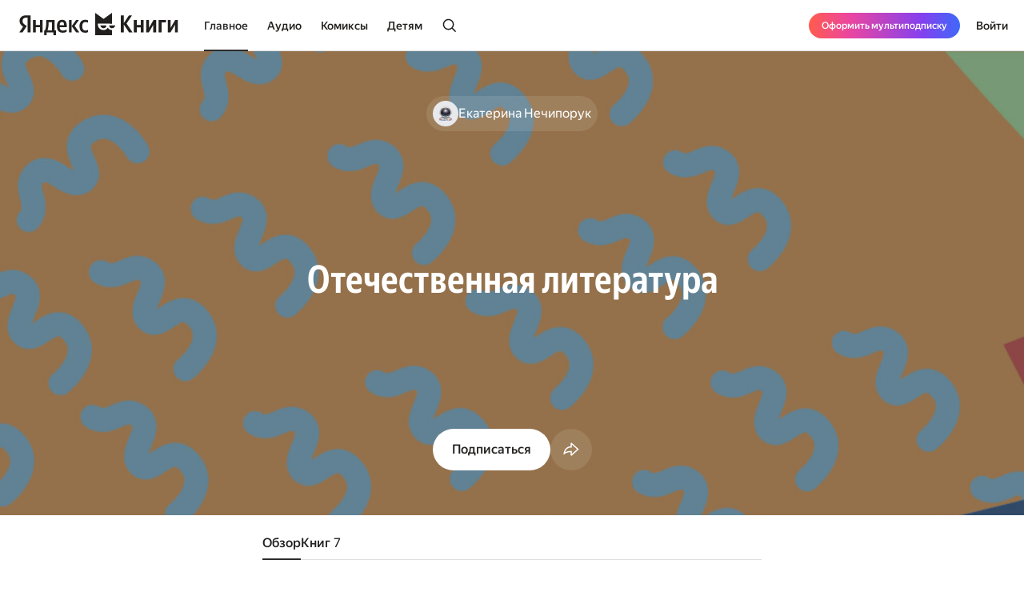

--- FILE ---
content_type: text/html; charset=utf-8
request_url: https://books.yandex.ru/bookshelves/b3SOIU7z
body_size: 43599
content:
<!DOCTYPE html><html lang="ru" data-os="Mac OS" prefix="og: http://ogp.me/ns# book: http://ogp.me/ns/book#" class="__variable_aaa4cf __variable_905d3d desktop"><head><meta charSet="utf-8"/><meta charSet="utf-8"/><meta name="viewport" content="width=device-width, initial-scale=1, viewport-fit=cover"/><link rel="stylesheet" href="https://yastatic.net/s3/bookmate/frontend_next/_next/static/css/5bb9590a1f75afe2.css" data-precedence="next"/><link rel="stylesheet" href="https://yastatic.net/s3/bookmate/frontend_next/_next/static/css/21da3dcba76d03a7.css" data-precedence="next"/><link rel="stylesheet" href="https://yastatic.net/s3/bookmate/frontend_next/_next/static/css/cd3582087ae562c2.css" data-precedence="next"/><link rel="stylesheet" href="https://yastatic.net/s3/bookmate/frontend_next/_next/static/css/d90621e881d1669a.css" data-precedence="next"/><link rel="stylesheet" href="https://yastatic.net/s3/bookmate/frontend_next/_next/static/css/c3b60f98ccf987cb.css" data-precedence="next"/><link rel="stylesheet" href="https://yastatic.net/s3/bookmate/frontend_next/_next/static/css/b6636761d821a9ea.css" data-precedence="next"/><link rel="stylesheet" href="https://yastatic.net/s3/bookmate/frontend_next/_next/static/css/c2bcab82246d42f7.css" data-precedence="next"/><link rel="stylesheet" href="https://yastatic.net/s3/bookmate/frontend_next/_next/static/css/55cc735d20b13a00.css" data-precedence="next"/><link rel="stylesheet" href="https://yastatic.net/s3/bookmate/frontend_next/_next/static/css/b49cf9e73eb745c2.css" data-precedence="next"/><link rel="stylesheet" href="https://yastatic.net/s3/bookmate/frontend_next/_next/static/css/1b156cfe2c18bbe6.css" data-precedence="next"/><link rel="stylesheet" href="https://yastatic.net/s3/bookmate/frontend_next/_next/static/css/647d6ffcd61d6e6a.css" data-precedence="next"/><link rel="stylesheet" href="https://yastatic.net/s3/bookmate/frontend_next/_next/static/css/b0d2e4e0e739156f.css" data-precedence="next"/><link rel="stylesheet" href="https://yastatic.net/s3/bookmate/frontend_next/_next/static/css/c3a1a30c2d454ca0.css" data-precedence="next"/><link href="https://yastatic.net/s3/bookmate/frontend_next/_next/static/css/d95888ca7c5f4671.css" rel="stylesheet" as="style" data-precedence="dynamic"/><link href="https://yastatic.net/s3/bookmate/frontend_next/_next/static/css/fa217fdedea2a12a.css" rel="stylesheet" as="style" data-precedence="dynamic"/><link rel="preload" as="script" fetchPriority="low" href="https://yastatic.net/s3/bookmate/frontend_next/_next/static/chunks/webpack-1a784c61445d204b.js"/><script src="https://yastatic.net/s3/bookmate/frontend_next/_next/static/chunks/77578043-89c16f183b301e13.js" async=""></script><script src="https://yastatic.net/s3/bookmate/frontend_next/_next/static/chunks/67476-bc6e935d38c5d2f6.js" async=""></script><script src="https://yastatic.net/s3/bookmate/frontend_next/_next/static/chunks/main-app-cbc86d1c3b8a3216.js" async=""></script><script src="https://yastatic.net/s3/bookmate/frontend_next/_next/static/chunks/35530-6aa2d2873330a97c.js" async=""></script><script src="https://yastatic.net/s3/bookmate/frontend_next/_next/static/chunks/50966-164324e6ecdd2fe3.js" async=""></script><script src="https://yastatic.net/s3/bookmate/frontend_next/_next/static/chunks/43595-e6e3cb81c0fbdac9.js" async=""></script><script src="https://yastatic.net/s3/bookmate/frontend_next/_next/static/chunks/87535-9e946d6094a110b0.js" async=""></script><script src="https://yastatic.net/s3/bookmate/frontend_next/_next/static/chunks/5199-f52bc9e83c1a1fbe.js" async=""></script><script src="https://yastatic.net/s3/bookmate/frontend_next/_next/static/chunks/82123-838ab09d7f67713a.js" async=""></script><script src="https://yastatic.net/s3/bookmate/frontend_next/_next/static/chunks/40041-42eeba37dfd8a465.js" async=""></script><script src="https://yastatic.net/s3/bookmate/frontend_next/_next/static/chunks/95038-fd219ec0e8434530.js" async=""></script><script src="https://yastatic.net/s3/bookmate/frontend_next/_next/static/chunks/app/global-error-bea3c537b6c16b3a.js" async=""></script><script src="https://yastatic.net/s3/bookmate/frontend_next/_next/static/chunks/751c7197-df0a542368ec9e06.js" async=""></script><script src="https://yastatic.net/s3/bookmate/frontend_next/_next/static/chunks/30302-874e961973b72fdd.js" async=""></script><script src="https://yastatic.net/s3/bookmate/frontend_next/_next/static/chunks/71575-86ad9bbcfc60affb.js" async=""></script><script src="https://yastatic.net/s3/bookmate/frontend_next/_next/static/chunks/76803-92e6c04fbf976aed.js" async=""></script><script src="https://yastatic.net/s3/bookmate/frontend_next/_next/static/chunks/88381-b1b809726358fd6a.js" async=""></script><script src="https://yastatic.net/s3/bookmate/frontend_next/_next/static/chunks/96076-3b70066402fce1fa.js" async=""></script><script src="https://yastatic.net/s3/bookmate/frontend_next/_next/static/chunks/84881-d59c0ba72def3575.js" async=""></script><script src="https://yastatic.net/s3/bookmate/frontend_next/_next/static/chunks/3450-f3002a2f97df2770.js" async=""></script><script src="https://yastatic.net/s3/bookmate/frontend_next/_next/static/chunks/8138-329b70df13141df0.js" async=""></script><script src="https://yastatic.net/s3/bookmate/frontend_next/_next/static/chunks/66343-4a21fa9fa6aeadda.js" async=""></script><script src="https://yastatic.net/s3/bookmate/frontend_next/_next/static/chunks/67999-218912e55659def5.js" async=""></script><script src="https://yastatic.net/s3/bookmate/frontend_next/_next/static/chunks/21594-8de4b69eb13c9634.js" async=""></script><script src="https://yastatic.net/s3/bookmate/frontend_next/_next/static/chunks/3142-c2b1cc3cafcd507a.js" async=""></script><script src="https://yastatic.net/s3/bookmate/frontend_next/_next/static/chunks/90541-036f142cbb27d274.js" async=""></script><script src="https://yastatic.net/s3/bookmate/frontend_next/_next/static/chunks/10901-8a57cba68661576f.js" async=""></script><script src="https://yastatic.net/s3/bookmate/frontend_next/_next/static/chunks/43044-74abcfec1cdf7459.js" async=""></script><script src="https://yastatic.net/s3/bookmate/frontend_next/_next/static/chunks/38092-7130eebcc1d6b1ab.js" async=""></script><script src="https://yastatic.net/s3/bookmate/frontend_next/_next/static/chunks/3195-b38813ccca5cfea1.js" async=""></script><script src="https://yastatic.net/s3/bookmate/frontend_next/_next/static/chunks/9952-53c0c14e87d98094.js" async=""></script><script src="https://yastatic.net/s3/bookmate/frontend_next/_next/static/chunks/26257-ef7cc64cace6f83e.js" async=""></script><script src="https://yastatic.net/s3/bookmate/frontend_next/_next/static/chunks/66447-e4270714d530d6ea.js" async=""></script><script src="https://yastatic.net/s3/bookmate/frontend_next/_next/static/chunks/46010-f31a7d9f63ec3c97.js" async=""></script><script src="https://yastatic.net/s3/bookmate/frontend_next/_next/static/chunks/app/%5Blocale%5D/(default)/bookshelves/%5Buuid%5D/page-e725549d0e1a5ff0.js" async=""></script><script src="https://yastatic.net/s3/bookmate/frontend_next/_next/static/chunks/33132-4cd917541ac41847.js" async=""></script><script src="https://yastatic.net/s3/bookmate/frontend_next/_next/static/chunks/7464-422b2ddec0953d6c.js" async=""></script><script src="https://yastatic.net/s3/bookmate/frontend_next/_next/static/chunks/36907-f670477121ab6ac0.js" async=""></script><script src="https://yastatic.net/s3/bookmate/frontend_next/_next/static/chunks/app/%5Blocale%5D/(default)/layout-4f4adfb9b8e1f214.js" async=""></script><script src="https://yastatic.net/s3/bookmate/frontend_next/_next/static/chunks/app/%5Blocale%5D/(default)/error-17deeea29cd592f4.js" async=""></script><script src="https://yastatic.net/s3/bookmate/frontend_next/_next/static/chunks/15698-e94cbed91548b5e8.js" async=""></script><script src="https://yastatic.net/s3/bookmate/frontend_next/_next/static/chunks/19007-bf7aae29d8eb0528.js" async=""></script><script src="https://yastatic.net/s3/bookmate/frontend_next/_next/static/chunks/83991-b9434ec92df7aa73.js" async=""></script><script src="https://yastatic.net/s3/bookmate/frontend_next/_next/static/chunks/app/layout-6bc8ec65f379519d.js" async=""></script><script src="https://yastatic.net/s3/bookmate/frontend_next/_next/static/chunks/59403-aa4ca694d2603fbd.js" async=""></script><script src="https://yastatic.net/s3/bookmate/frontend_next/_next/static/chunks/app/%5Blocale%5D/(default)/not-found-1e892a6d2fb9c8ae.js" async=""></script><script src="https://yastatic.net/s3/bookmate/frontend_next/_next/static/chunks/73687-be5840688e8751dd.js" async=""></script><script src="https://yastatic.net/s3/bookmate/frontend_next/_next/static/chunks/app/%5Blocale%5D/(default)/bookshelves/%5Buuid%5D/layout-a59993e619157c08.js" async=""></script><script src="https://yastatic.net/s3/bookmate/frontend_next/_next/static/chunks/app/error-ab53ba42cbf0bcff.js" async=""></script><link rel="preload" href="https://yastatic.net/s3/bookmate/frontend_next/_next/static/chunks/38609-aed33544a95f50f0.js" as="script" fetchPriority="low"/><link rel="preload" href="https://yastatic.net/s3/bookmate/frontend_next/_next/static/chunks/56092.6c1143708a6d296d.js" as="script" fetchPriority="low"/><link rel="preload" href="https://yastatic.net/s3/bookmate/frontend_next/_next/static/chunks/78738-80dc2df9df150e07.js" as="script" fetchPriority="low"/><link rel="preload" href="https://yastatic.net/s3/bookmate/frontend_next/_next/static/chunks/85788.c758dd3e597403e4.js" as="script" fetchPriority="low"/><link rel="preload" href="https://yastatic.net/s3/bookmate/frontend_next/_next/static/chunks/77736.b468f439e2881269.js" as="script" fetchPriority="low"/><meta name="next-size-adjust" content=""/><meta http-equiv="X-UA-Compatible" content="IE=edge"/><meta http-equiv="cleartype" content="on"/><meta name="mobile-web-app-capable" content="yes"/><meta name="apple-mobile-web-app-capable" content="yes"/><meta name="apple-mobile-web-app-status-bar-style" content="black"/><link rel="manifest" href="/next-static/manifest.json?v=1"/><meta name="msapplication-tap-highlight" content="yes"/><meta name="HandheldFriendly" content="true"/><meta property="al:web:should_fallback" content="false"/><meta property="al:android:app_name" content="Яндекс Книги"/><meta property="al:android:package" content="ru.plus.bookmate"/><meta property="al:ios:url" content="https://redirect.appmetrica.yandex.com/serve/748542709802814784"/><meta property="al:android:url" content="https://redirect.appmetrica.yandex.com/serve/748542709802814784"/><link rel="mask-icon" href="/next-static/favicons/safari-pinned-tab-black.svg" color="#000000"/><link rel="apple-touch-icon" href="/next-static/favicons/apple-touch-icon.png?v=1"/><link rel="icon" href="/next-static/favicons/favicon.ico?v=1" sizes="32x32"/><link rel="icon" href="/next-static/favicons/favicon.svg?v=1" type="image/svg+xml"/><link rel="preconnect" href="https://mc.yandex.ru"/><link rel="preconnect" href="https://abt.s3.yandex.net"/><title>Книги «Отечественная литература», Екатерина Нечипорук — Что почитать — полка Яндекс Книги</title><meta name="description" content="Капитанская дочка, Женщины Лазаря, Фаюм, Магия вернется в понедельник, Аэлита"/><meta name="robots" content="noindex, nofollow"/><meta name="vk:image" content="https://books.yandex.ru/og/bookshelves/b3SOIU7z/opengraph-image?size=vk&amp;1769851221545"/><meta name="twitter:image" content="https://books.yandex.ru/og/bookshelves/b3SOIU7z/opengraph-image?size=twitter&amp;1769851221545"/><meta name="facebook:image" content="https://books.yandex.ru/og/bookshelves/b3SOIU7z/opengraph-image?size=default&amp;1769851221545"/><link rel="canonical" href="https://books.yandex.ru/bookshelves/b3SOIU7z"/><link rel="alternate" hrefLang="ru-KZ" href="https://books.yandex.kz/bookshelves/b3SOIU7z"/><link rel="alternate" hrefLang="ru-RU" href="https://books.yandex.ru/bookshelves/b3SOIU7z"/><link rel="alternate" hrefLang="ru-UZ" href="https://books.yandex.uz/bookshelves/b3SOIU7z"/><link rel="alternate" hrefLang="x-default" href="https://books.yandex.ru/bookshelves/b3SOIU7z"/><meta property="og:title" content="Книги «Отечественная литература», Екатерина Нечипорук — Что почитать — полка Яндекс Книги"/><meta property="og:description" content="Капитанская дочка, Женщины Лазаря, Фаюм, Магия вернется в понедельник, Аэлита"/><meta property="og:url" content="https://books.yandex.ru/bookshelves/b3SOIU7z"/><meta property="og:locale" content="ru-ru"/><meta property="og:image:width" content="1200"/><meta property="og:image:height" content="230"/><meta property="og:image" content="https://books.yandex.ru/og/bookshelves/b3SOIU7z/opengraph-image?size=default&amp;1769851221545"/><meta property="og:type" content="website"/><meta name="twitter:card" content="summary_large_image"/><meta name="twitter:title" content="Книги «Отечественная литература», Екатерина Нечипорук — Что почитать — полка Яндекс Книги"/><meta name="twitter:description" content="Капитанская дочка, Женщины Лазаря, Фаюм, Магия вернется в понедельник, Аэлита"/><meta name="twitter:image:width" content="1200"/><meta name="twitter:image:height" content="230"/><meta name="twitter:image" content="https://books.yandex.ru/og/bookshelves/b3SOIU7z/opengraph-image?size=default&amp;1769851221545"/><meta property="al:ios:url" content="bookmateplus://bookshelf?uuid=b3SOIU7z"/><meta property="al:android:package" content="ru.plus.bookmate"/><meta property="al:android:url" content="bookmateplus://bookshelf?uuid=b3SOIU7z"/><script type="application/ld+json">{"@type":"WebSite","@context":"https://schema.org","name":"Яндекс Книги"}</script><script>(self.__next_s=self.__next_s||[]).push([0,{"children":"\n            (function L(){if(\"undefined\"==typeof ResizeObserver){var a=document.createElement(\"script\");a.src=\"/next-static/polyfill/resizeObserver.js\",document.head.appendChild(a)}})();\n            null;\n        ","id":"polyfills"}])</script><meta name="baggage" content="sentry-environment=production,sentry-public_key=95920e8afff34638975f11fd8d7cfb36,sentry-trace_id=84177269bec25fb104f8787ce893c4a5,sentry-sampled=false,sentry-sample_rand=0.36978825310094754,sentry-sample_rate=0.01"/><script src="https://yastatic.net/s3/bookmate/frontend_next/_next/static/chunks/polyfills-42372ed130431b0a.js" noModule=""></script><script>(window[Symbol.for("ApolloSSRDataTransport")] ??= []).push({"rehydrate":{},"events":[{"type":"started","options":{"variables":{"uuid":"b3SOIU7z"},"fetchPolicy":"cache-first","query":"query Bookshelf($uuid:ID!){bookshelf(uuid:$uuid){name uuid description postsCount followersCount subscription{muted}cover{...FCover}topics{name uuid slug}user{uuid name login avatar{...FCover}}availability{...FBookshelfAvailability}}}fragment FCover on Cover{url ratio backgroundColorHex fromShedevrum}fragment FBookshelfAvailability on UgcAvailability{state{...on UgcAvailable{isAvailable}...on UgcUnavailable{reason}}ageRestriction{name value}}","notifyOnNetworkStatusChange":false,"nextFetchPolicy":undefined},"id":"ba0c3530-a2dc-4934-8213-43f7f428995f"},{"type":"next","value":{"data":{"bookshelf":{"name":"Отечественная литература","uuid":"b3SOIU7z","description":"","postsCount":7,"followersCount":0,"subscription":null,"cover":{"url":"https://api.bookmate.ru/assets/bookshelves-covers/0e/0e/b3SOIU7z-thumb.jpeg?image_hash=1336c437cee24043efa2496c71380ac7","ratio":1.786,"backgroundColorHex":null,"fromShedevrum":false,"__typename":"Cover"},"topics":[],"user":{"uuid":"da48b876-3dda-42a0-b4fe-cdc1f6a81834","name":"Екатерина Нечипорук","login":"b7765120522","avatar":{"url":"https://avatars.mds.yandex.net/get-yapic/40841/0k-6/islands-200","ratio":null,"backgroundColorHex":null,"fromShedevrum":false,"__typename":"Cover"},"__typename":"User"},"availability":{"state":{"isAvailable":true,"__typename":"UgcAvailable"},"ageRestriction":null,"__typename":"UgcAvailability"},"__typename":"Bookshelf","headers":{"__typename":"ResponseHeaders","xRequestId":"1769851221362108-5225603771530433986"}}}},"id":"ba0c3530-a2dc-4934-8213-43f7f428995f"},{"type":"completed","id":"ba0c3530-a2dc-4934-8213-43f7f428995f"},{"type":"started","options":{"variables":{"login":"b7765120522","page":1,"perPage":4},"fetchPolicy":"cache-first","query":"query UserBookshelves($login:String!$page:Int$perPage:Int)@bff{userBookshelves(login:$login page:$page perPage:$perPage){uuid bookshelves{...Bookshelf}}}fragment Image on ImagePayload{small large ratio placeholder background_color_hex}fragment ContentCreator on ContentCreatePayload{id name login gender removed avatar{...Image}}fragment ExternalLink on ExternalLinkPayload{kind url title image_url description background background_color}fragment AuthorObject on ContentAuthorPayload{uuid name locale about died_at born_at removed works_count image{...Image}external_links{...ExternalLink}}fragment Bookshelf on BookshelfPayload{uuid title state annotation posts_count books_count followers_count following cover{...Image}creator{...ContentCreator}authors{...AuthorObject}}","notifyOnNetworkStatusChange":false,"nextFetchPolicy":undefined},"id":"5f1319dc-99a1-48db-8d87-1263754fa7c6"},{"type":"next","value":{"data":{"userBookshelves":{"uuid":"b7765120522","bookshelves":[{"uuid":"QkB9wUiU","title":"Аудиокниги","state":null,"annotation":"","posts_count":0,"books_count":0,"followers_count":0,"following":false,"cover":{"small":"https://api.bookmate.ru/assets/bookshelves-covers/68/17/QkB9wUiU-thumb.jpeg?image_hash=c86ed0bbc432cbd91c91da51f224eb01","large":"https://api.bookmate.ru/assets/bookshelves-covers/68/17/QkB9wUiU-ipad.jpeg?image_hash=e7340d9af8405aa8e9c38766890cb662","ratio":null,"placeholder":null,"background_color_hex":null,"__typename":"ImagePayload"},"creator":{"id":110264142,"name":"Екатерина Нечипорук","login":"b7765120522","gender":"m","removed":null,"avatar":{"small":"https://avatars.mds.yandex.net/get-yapic/40841/0k-6/islands-200","large":"https://avatars.mds.yandex.net/get-yapic/40841/0k-6/islands-200","ratio":null,"placeholder":null,"background_color_hex":null,"__typename":"ImagePayload"},"__typename":"ContentCreatePayload"},"authors":[],"__typename":"BookshelfPayload"},{"uuid":"b3SOIU7z","title":"Отечественная литература","state":null,"annotation":"","posts_count":7,"books_count":7,"followers_count":0,"following":false,"cover":{"small":"https://api.bookmate.ru/assets/bookshelves-covers/0e/0e/b3SOIU7z-thumb.jpeg?image_hash=1336c437cee24043efa2496c71380ac7","large":"https://api.bookmate.ru/assets/bookshelves-covers/0e/0e/b3SOIU7z-ipad.jpeg?image_hash=9fbaf85f0642adb20ff4a1e2c7dd136b","ratio":null,"placeholder":null,"background_color_hex":null,"__typename":"ImagePayload"},"creator":{"id":110264142,"name":"Екатерина Нечипорук","login":"b7765120522","gender":"m","removed":null,"avatar":{"small":"https://avatars.mds.yandex.net/get-yapic/40841/0k-6/islands-200","large":"https://avatars.mds.yandex.net/get-yapic/40841/0k-6/islands-200","ratio":null,"placeholder":null,"background_color_hex":null,"__typename":"ImagePayload"},"__typename":"ContentCreatePayload"},"authors":[],"__typename":"BookshelfPayload"},{"uuid":"BpmUTGe0","title":"Зарубежная литература","state":null,"annotation":"","posts_count":63,"books_count":63,"followers_count":2,"following":false,"cover":{"small":"https://api.bookmate.ru/assets/bookshelves-covers/c3/4c/BpmUTGe0-thumb.jpeg?image_hash=b0b044aaf6dcfbb034e5e5b1e228f1db","large":"https://api.bookmate.ru/assets/bookshelves-covers/c3/4c/BpmUTGe0-ipad.jpeg?image_hash=329af296ee93b9a2224ed0ca7ab2f579","ratio":null,"placeholder":null,"background_color_hex":null,"__typename":"ImagePayload"},"creator":{"id":110264142,"name":"Екатерина Нечипорук","login":"b7765120522","gender":"m","removed":null,"avatar":{"small":"https://avatars.mds.yandex.net/get-yapic/40841/0k-6/islands-200","large":"https://avatars.mds.yandex.net/get-yapic/40841/0k-6/islands-200","ratio":null,"placeholder":null,"background_color_hex":null,"__typename":"ImagePayload"},"__typename":"ContentCreatePayload"},"authors":[],"__typename":"BookshelfPayload"}],"__typename":"UserBookshelvesPayload","headers":{"__typename":"ResponseHeaders","xRequestId":undefined}}}},"id":"5f1319dc-99a1-48db-8d87-1263754fa7c6"},{"type":"completed","id":"5f1319dc-99a1-48db-8d87-1263754fa7c6"}]})</script></head><body><!--$?--><template id="B:0"></template><header class="Header_headerContainer__Da5Xz"><div class="Header_header__9Wxwt"><div class="Header_logo__hpLPW Header_logoLoading__oeF18"><button class="ButtonBase_button__Rh4XL Button_button__Y6_d8 Button_size40__NLgDW Button_buttonPadding0__6CZWX Button_buttonRadius4__N0dvT Button_active__nUhFZ Header_logoButton__1ja3M" data-test-id="HEADER_LOGO" data-role="button"><svg xmlns="http://www.w3.org/2000/svg" width="199" height="32" fill="none" viewBox="0 0 199 28"><g fill="#22201F" clip-path="url(#clip0_1824_42464)"><path d="M45.912 28.174h-3.09V24.62h-8.558v3.553h-3.09v-6.272h1.02q.495-.99.803-2.348.309-1.391.495-2.935.185-1.544.247-3.152a80 80 0 0 0 .062-3.059V9.08h10.474v12.822h1.637zM10.536 6.052H8.867q-2.317 0-3.491 1.05T4.202 9.883q0 .99.216 1.73.216.711.618 1.329.434.618 1.05 1.174.65.524 1.515 1.112l1.884 1.267-5.438 8.126H0l4.882-7.261q-1.05-.741-1.885-1.514a9 9 0 0 1-1.36-1.637 7.6 7.6 0 0 1-.865-1.854 8.6 8.6 0 0 1-.278-2.256q0-1.545.526-2.811a5.9 5.9 0 0 1 1.606-2.194q1.05-.927 2.596-1.421 1.575-.525 3.614-.525h5.438V24.62h-3.738zM50.609 18.07q.091 2.1.988 3.12t3.028 1.02q1.297 0 2.565-.433 1.297-.464 2.131-1.02v2.812q-.803.556-2.039.958t-2.966.402q-3.46 0-5.345-1.978-1.854-1.977-1.854-6.055 0-1.761.371-3.245.402-1.482 1.205-2.564a5.3 5.3 0 0 1 2.008-1.7q1.236-.617 2.874-.617 1.328 0 2.41.401 1.112.402 1.884 1.298.773.896 1.174 2.317.433 1.39.433 3.43v1.854zM29.32 9.08v15.54h-3.368v-6.58h-5.221v6.58h-3.368V9.08h3.368v6.24h5.221V9.08zm36.303 7.724v7.817h-3.367V9.08h3.367v7.508l5.438-7.508h3.522l-5.283 7.291 5.963 8.25h-3.955zm16.839 8.126q-3.645 0-5.407-2.07-1.73-2.07-1.73-5.994 0-1.761.432-3.245.464-1.514 1.329-2.564A6.05 6.05 0 0 1 79.28 9.39q1.297-.618 3.027-.618 1.329 0 2.287.216.957.186 1.514.525v2.966q-.525-.339-1.452-.649a6.1 6.1 0 0 0-1.947-.308q-1.884 0-2.904 1.328-.99 1.297-.989 3.924 0 2.502.896 3.955.896 1.452 2.966 1.452 1.113 0 1.916-.278a7 7 0 0 0 1.514-.773v2.843a4.9 4.9 0 0 1-1.545.71q-.865.248-2.101.248M40.907 11.799h-4.14v.648q0 1.02-.062 2.287-.061 1.267-.216 2.564-.154 1.298-.433 2.503-.246 1.205-.648 2.1h5.499zm12.606-.31q-1.422 0-2.132 1.051-.71 1.02-.772 2.997h5.437v-.402q0-.771-.123-1.42a3.3 3.3 0 0 0-.433-1.175 2 2 0 0 0-.772-.772q-.464-.278-1.205-.278"></path><path fill-rule="evenodd" d="M110.703 18.573c-1.255 2.103-3.203 3.03-5.251 3.03-4.095 0-7.145-2.88-7.145-7.2v-.214c0-.204.008-.391.021-.587l17.656.027V.024l-10.547 7.613L94.945 0v28h21.039v-6.397c-2.037-.008-3.891-.935-5.281-3.03" clip-rule="evenodd"></path><path fill-rule="evenodd" d="M105.453 19.257c2.062 0 3.325-1.067 3.491-3.468h-7.495c.328 2.162 1.998 3.467 4.004 3.467M112.464 15.789h7.585c-.328 2.162-2.09 3.467-4.096 3.467-2.061 0-3.324-1.066-3.489-3.467" clip-rule="evenodd"></path><path d="M189.323 9.08v9.64l5.623-9.64h3.275v15.54h-3.553v-9.608l-5.623 9.609h-3.275V9.08zM183.606 9.08v2.904h-5.685v12.637h-3.677V9.08zM162.259 9.08v9.64l5.623-9.64h3.275v15.54h-3.553v-9.608l-5.624 9.609h-3.275V9.08zM155.614 9.08v15.54h-3.677v-6.488h-4.913v6.489h-3.676V9.08h3.676v6.148h4.913V9.08zM130.642 14.548v10.073h-3.738V3.148h3.738v9.887l6.643-9.887h3.8l-6.921 10.226 7.632 11.247h-4.357z"></path></g><defs><clipPath id="clip0_1824_42464"><path fill="#fff" d="M0 0h198.897v28H0z"></path></clipPath></defs></svg></button></div></div></header><!--/$--><div class="main-content MainLayout_content__p_cdm"><div class="BookshelfHeaderLayout_container__MKxA2"><div class="BookshelfHeaderCoverLayout_container__DiSJY"><div aria-hidden="true" class="BookshelfHeaderCoverLayout_cover__FTVna" style="background-image:url(&#x27;https://api.bookmate.ru/assets/bookshelves-covers/0e/0e/b3SOIU7z-ipad.jpeg?image_hash=9fbaf85f0642adb20ff4a1e2c7dd136b&#x27;"></div><div class="BookshelfHeaderCoverLayout_overlay__7c2WG"></div></div><a href="https://books.yandex.ru/@b7765120522/books/all" class="Link_link__O0n7o BookshelfHeaderCreatorLayout_container__n8jcE"><div data-test-id="COVER" class="Cover_container__jrDcO Cover_containerOverlay__BOgd1 BookshelfHeaderCreatorLayout_avatar__M3L5Y" style="width:32px;height:32px"><img alt="Екатерина Нечипорук" loading="lazy" width="0" height="0" decoding="async" data-nimg="1" class="Cover_image__ZAscW" style="color:transparent;background-size:cover;background-position:50% 50%;background-repeat:no-repeat;background-image:url(&quot;data:image/svg+xml;charset=utf-8,%3Csvg xmlns=&#x27;http://www.w3.org/2000/svg&#x27; %3E%3Cfilter id=&#x27;b&#x27; color-interpolation-filters=&#x27;sRGB&#x27;%3E%3CfeGaussianBlur stdDeviation=&#x27;20&#x27;/%3E%3CfeColorMatrix values=&#x27;1 0 0 0 0 0 1 0 0 0 0 0 1 0 0 0 0 0 100 -1&#x27; result=&#x27;s&#x27;/%3E%3CfeFlood x=&#x27;0&#x27; y=&#x27;0&#x27; width=&#x27;100%25&#x27; height=&#x27;100%25&#x27;/%3E%3CfeComposite operator=&#x27;out&#x27; in=&#x27;s&#x27;/%3E%3CfeComposite in2=&#x27;SourceGraphic&#x27;/%3E%3CfeGaussianBlur stdDeviation=&#x27;20&#x27;/%3E%3C/filter%3E%3Cimage width=&#x27;100%25&#x27; height=&#x27;100%25&#x27; x=&#x27;0&#x27; y=&#x27;0&#x27; preserveAspectRatio=&#x27;none&#x27; style=&#x27;filter: url(%23b);&#x27; href=&#x27;[data-uri]&#x27;/%3E%3C/svg%3E&quot;)" src="https://avatars.mds.yandex.net/get-yapic/40841/0k-6/islands-200"/><div></div></div><div class="Typography_typography__c4nNy Typography_TextM16Regular__mR9oD BookshelfHeaderCreatorLayout_text__YfM2g">Екатерина Нечипорук</div></a><div class="BookshelfHeaderTitleLayout_container__igJrh"><h1 class="Typography_typography__c4nNy Typography_TitleXXL48BoldCond__wHjTz BookshelfHeaderTitleLayout_header__nzEc_">Отечественная литература</h1></div><div class="BookshelfHeaderButtonsLayout_container__Hn9qM"><button class="ButtonBase_button__Rh4XL Button_button__Y6_d8 Button_size20__uw_0T Button_buttonPadding16__hUTwZ Button_buttonRadius4__N0dvT Button_active__nUhFZ BookshelfHeaderSubscribeButton_container__vcRif ButtonBase_buttonFillIcon__ARPmg" data-role="button"><span class="Typography_typography__c4nNy Typography_TextM16Medium__Dabd9">Подписаться</span></button><div class="BookshelfHeaderShareButton_container__XYNKi"><button class="ButtonBase_button__Rh4XL Button_button__Y6_d8 Button_size20__uw_0T Button_buttonPadding16__hUTwZ Button_buttonRadius4__N0dvT Button_active__nUhFZ Button_buttonIconOnly__T4jzm BookshelfHeaderShareButton_button__FL02L ButtonBase_buttonFillIcon__ARPmg" aria-expanded="false" aria-haspopup="dialog" data-role="button"><svg xmlns="http://www.w3.org/2000/svg" width="24" height="24" fill="none" viewBox="0 0 32 32"><path fill="currentColor" fill-rule="evenodd" d="M12.511 21.223c.818-.048 1.608-.048 2.4-.048v5.847c0 1.152 1.363 1.761 2.222.994l12.399-11.074 1.801-1.609-1.801-1.608-12.4-11.074c-.858-.768-2.22-.158-2.22.994v5.847C7.582 9.492 2.046 15.247.89 23.198a22 22 0 0 0-.223 3.135 39 39 0 0 1 2.475-1.758c3.966-2.58 6.799-3.202 9.37-3.352m-8.82.218c1.636-.909 3.131-1.523 4.546-1.928 2.573-.739 4.735-.738 6.603-.738h2.471v5.864l10.42-9.306-10.42-9.305v5.864h-2.4c-5.22 0-9.637 3.693-11.22 9.55" clip-rule="evenodd"></path></svg></button><!--$--><!--$!--><template data-dgst="BAILOUT_TO_CLIENT_SIDE_RENDERING"></template><!--/$--><!--/$--></div></div></div><div class="BookshelfLayout_tabs__iUDsv"><div class="BookshelfTabsLayout_container__fdv3F"><a class="Link_link__O0n7o ButtonBase_button__Rh4XL Button_button__Y6_d8 Button_size20__uw_0T Button_buttonPadding16__hUTwZ Button_buttonRadius4__N0dvT Button_active__nUhFZ BookshelfTabLayout_tab__eXBQc BookshelfTabLayout_active__ZVorW ButtonBase_buttonFillIcon__ARPmg" href="/bookshelves/b3SOIU7z"><span class="Typography_typography__c4nNy Typography_TextM16Medium__Dabd9">Обзор</span></a><a class="Link_link__O0n7o ButtonBase_button__Rh4XL Button_button__Y6_d8 Button_size20__uw_0T Button_buttonPadding16__hUTwZ Button_buttonRadius4__N0dvT Button_active__nUhFZ BookshelfTabLayout_tab__eXBQc ButtonBase_buttonFillIcon__ARPmg" href="/bookshelves/b3SOIU7z/books"><span class="Typography_typography__c4nNy Typography_TextM16Medium__Dabd9">Книг<span class="Typography_typography__c4nNy Typography_TextM16Regular__mR9oD BookshelfTabLayout_count__gmMX6">7</span></span></a></div></div><div class="BookshelfLayout_children__P3rAE"><div class="BookshelfMainPage_container__wlpP_"><div class="BookshelfMainPage_content__ATxak"><div class="BookshelfMainPagePosts_container__28m4D BookshelfMainPage_posts__RpO_i"><div class="PostSnippet_container__v7wrI" data-test-id="POST_SNIPPET"><span><!--noindex--></span><div class="PostSnippetHeader_container__22saA" data-nosnippet="true"><div data-test-id="COVER" class="Cover_container__jrDcO Cover_containerOverlay__BOgd1 PostSnippetHeader_image__ctueA" style="width:40px;height:40px"><img alt="Екатерина Нечипорук" loading="lazy" width="0" height="0" decoding="async" data-nimg="1" class="Cover_image__ZAscW" style="color:transparent;background-size:cover;background-position:50% 50%;background-repeat:no-repeat;background-image:url(&quot;data:image/svg+xml;charset=utf-8,%3Csvg xmlns=&#x27;http://www.w3.org/2000/svg&#x27; %3E%3Cfilter id=&#x27;b&#x27; color-interpolation-filters=&#x27;sRGB&#x27;%3E%3CfeGaussianBlur stdDeviation=&#x27;20&#x27;/%3E%3CfeColorMatrix values=&#x27;1 0 0 0 0 0 1 0 0 0 0 0 1 0 0 0 0 0 100 -1&#x27; result=&#x27;s&#x27;/%3E%3CfeFlood x=&#x27;0&#x27; y=&#x27;0&#x27; width=&#x27;100%25&#x27; height=&#x27;100%25&#x27;/%3E%3CfeComposite operator=&#x27;out&#x27; in=&#x27;s&#x27;/%3E%3CfeComposite in2=&#x27;SourceGraphic&#x27;/%3E%3CfeGaussianBlur stdDeviation=&#x27;20&#x27;/%3E%3C/filter%3E%3Cimage width=&#x27;100%25&#x27; height=&#x27;100%25&#x27; x=&#x27;0&#x27; y=&#x27;0&#x27; preserveAspectRatio=&#x27;none&#x27; style=&#x27;filter: url(%23b);&#x27; href=&#x27;[data-uri]&#x27;/%3E%3C/svg%3E&quot;)" src="https://avatars.mds.yandex.net/get-yapic/40841/0k-6/islands-200"/><div></div></div><div class="PostSnippetHeader_textContainer__PCzKr"><a data-test-id="POST_SNIPPET_HEADER_USER" rel="nofollow" href="https://books.yandex.ru/@b7765120522" class="Link_link__O0n7o PostSnippetHeader_name__0wJPl">Екатерина Нечипорук</a><span class="Typography_typography__c4nNy Typography_TextS14Regular__8hura PostSnippetHeader_reaction__whkQE">добавил книгу на полку</span><a data-test-id="POST_SNIPPET_HEADER_DATE" rel="nofollow" href="https://books.yandex.ru/bookshelves/b3SOIU7z/posts/ez4bcmzn" class="Link_link__O0n7o PostSnippetHeader_date__kIVjv">1 неделю назад</a></div></div><span><!--/noindex--></span><div class="PostContent_container__nZfzT PostSnippet_content__AYFEF"><div class="SnippetTemplate_container__e0Jsl PostContent_snippet__cwqYk"><div class="SnippetTemplate_firstColumn__cr5sD"><div class="SnippetCover_container___K5Zw"><div data-test-id="COVER" class="Cover_container__jrDcO Cover_containerOverlay__BOgd1" style="width:76px;height:118px;background-color:#63676D"><img alt="Капитанская дочка" loading="lazy" width="0" height="0" decoding="async" data-nimg="1" class="Cover_image__ZAscW" style="color:transparent;background-size:cover;background-position:50% 50%;background-repeat:no-repeat;background-image:url(&quot;data:image/svg+xml;charset=utf-8,%3Csvg xmlns=&#x27;http://www.w3.org/2000/svg&#x27; %3E%3Cfilter id=&#x27;b&#x27; color-interpolation-filters=&#x27;sRGB&#x27;%3E%3CfeGaussianBlur stdDeviation=&#x27;20&#x27;/%3E%3CfeColorMatrix values=&#x27;1 0 0 0 0 0 1 0 0 0 0 0 1 0 0 0 0 0 100 -1&#x27; result=&#x27;s&#x27;/%3E%3CfeFlood x=&#x27;0&#x27; y=&#x27;0&#x27; width=&#x27;100%25&#x27; height=&#x27;100%25&#x27;/%3E%3CfeComposite operator=&#x27;out&#x27; in=&#x27;s&#x27;/%3E%3CfeComposite in2=&#x27;SourceGraphic&#x27;/%3E%3CfeGaussianBlur stdDeviation=&#x27;20&#x27;/%3E%3C/filter%3E%3Cimage width=&#x27;100%25&#x27; height=&#x27;100%25&#x27; x=&#x27;0&#x27; y=&#x27;0&#x27; preserveAspectRatio=&#x27;none&#x27; style=&#x27;filter: url(%23b);&#x27; href=&#x27;[data-uri]&#x27;/%3E%3C/svg%3E&quot;)" src="https://api.bookmate.ru/assets/books-covers/e1/b5/yp4QAzY5-ipad.jpeg?image_hash=f3222dc90d0cb1c556f95f91a084d053"/><div></div></div><div class="SnippetCoverPlaceholder_placeholder__grYz3 SnippetCover_placeholder__fZP22" style="width:76px;height:118px"><div class="SnippetCoverPlaceholder_name__Er9Vl">Капитанская дочка</div><div>·</div><span class="SnippetCoverPlaceholder_author__QJndE">Александр Пушкин</span></div></div></div><div class="SnippetTemplate_secondColumn__cXqVH"><div class="SnippetTitle_container__9Dsdl"><a class="Link_link__O0n7o SnippetTitle_link__Rqb5o" href="/books/yp4QAzY5"><div class="Typography_typography__c4nNy Typography_TextM16Medium__Dabd9 SnippetTitle_name__BQbi6">Капитанская дочка</div></a></div><div class="SnippetAuthorsOneLine_container__dgJrM PostContent_authors__jE5LC"><a class="Link_link__O0n7o SnippetAuthorsOneLine_item__s_42E" href="/authors/FuxR1UL2">Александр Пушкин</a><span class="SnippetAuthorsOneLine_item__s_42E SnippetAuthorsOneLine_hide__ouIKY">и др.</span></div><div data-test-id="SNIPPET_DETAILS" class="SnippetDetails_container__CvNic PostContent_details__HZp2w"><div class="Typography_typography__c4nNy Typography_TextM12Regular__IK0Il SnippetDetails_readers__sOIAc" data-test-id="SNIPPET_DETAILS_COUNT"><svg xmlns="http://www.w3.org/2000/svg" width="13" height="13" fill="none" viewBox="0 0 13 13" class="SnippetDetails_userIcon__auYCE"><path fill="#A7A7A7" fill-rule="evenodd" d="M7.969 4.337a1.35 1.35 0 1 1-2.7 0 1.35 1.35 0 0 1 2.7 0m.9 0a2.25 2.25 0 1 1-4.5 0 2.25 2.25 0 0 1 4.5 0M3.52 9.795a1.37 1.37 0 0 1 .447-1.069c.38-.347 1.141-.69 2.652-.69 1.51 0 2.27.343 2.651.69.372.34.452.75.447 1.069q-.001.018-.005.024a.1.1 0 0 1-.02.024.23.23 0 0 1-.145.044H3.69a.23.23 0 0 1-.144-.044.1.1 0 0 1-.02-.024.1.1 0 0 1-.006-.024M6.62 7.137c-1.627 0-2.647.365-3.259.925-.621.568-.747 1.264-.74 1.746.01.643.58.979 1.07.979h5.857c.49 0 1.06-.336 1.07-.98.007-.48-.118-1.177-.74-1.745-.612-.56-1.632-.925-3.258-.925" clip-rule="evenodd"></path></svg>763</div></div></div><div class="SnippetTemplate_thirdColumn__Xzgaf"><button class="ButtonBase_button__Rh4XL Button_button__Y6_d8 Button_size20__uw_0T Button_buttonPadding0__6CZWX Button_buttonRadius4__N0dvT Button_active__nUhFZ Button_buttonIconOnly__T4jzm ButtonBase_buttonFillIcon__ARPmg" data-test-id="SNIPPET_ADD_TO_LIBRARY_CONTROL_ADD" data-role="button"><svg xmlns="http://www.w3.org/2000/svg" width="16" height="16" fill="none" viewBox="0 0 16 16" class="SnippetAddToLibraryControl_icon__ye6MP"><path fill="#000" fill-rule="evenodd" d="M8 .003a1 1 0 0 0-1 1v6H1a1 1 0 1 0 0 2h6v6a1 1 0 1 0 2 0v-6h6a1 1 0 1 0 0-2H9v-6a1 1 0 0 0-1-1" clip-rule="evenodd"></path></svg></button></div></div></div><div class="PostSnippet_control__C7aZV"><div data-test-id="POST_SNIPPET_REACTION_STATUS" class="PostReactionStatus_container__WdBgs"></div><div data-test-id="POST_SNIPPET_FOOTER" class="PostControl_controls__lgXMt"><button class="ButtonBase_button__Rh4XL Button_button__Y6_d8 Button_size20__uw_0T Button_buttonPadding0__6CZWX Button_buttonRadius4__N0dvT Button_active__nUhFZ PostLikeButton_container__CqbHx ButtonBase_buttonFillIcon__ARPmg" data-test-id="POST_SNIPPET_LIKE_BUTTON" data-role="button"><div class="PostLikeButton_buttonContent__Exd4Y"><svg xmlns="http://www.w3.org/2000/svg" viewBox="0 0 24 24" class="PostLikeButton_icon__JCENw"><path d="M12.501 19a.5.5 0 0 1-.354-.146L6.844 13.55a4.004 4.004 0 0 1 0-5.657c1.511-1.511 4.145-1.512 5.657 0a3.97 3.97 0 0 1 2.828-1.172c1.069 0 2.073.416 2.829 1.172a4.004 4.004 0 0 1 0 5.657l-5.304 5.303a.5.5 0 0 1-.353.147M9.673 7.722c-.802 0-1.556.312-2.122.879a3.005 3.005 0 0 0 0 4.243l4.95 4.95 4.95-4.95a3.005 3.005 0 0 0 0-4.243c-1.132-1.133-3.109-1.135-4.243 0l-.354.354a.5.5 0 0 1-.707 0l-.354-.354a2.98 2.98 0 0 0-2.12-.879"></path></svg>Нравится</div></button><a data-test-id="POST_SNIPPET_COMMENT_BUTTON" rel="nofollow" href="https://passport.yandex.ru/auth?origin=bookmate&amp;retpath=https%3A%2F%2Fbooks.yandex.ru%2Fbookshelves%2Fb3SOIU7z%2Fposts%2Fez4bcmzn%3Fforce-web%3Dtrue%23comment-form&amp;backpath=" class="Link_link__O0n7o ButtonBase_button__Rh4XL Button_button__Y6_d8 Button_size20__uw_0T Button_buttonPadding0__6CZWX Button_buttonRadius4__N0dvT Button_active__nUhFZ PostCommentButton_container__LAds5 ButtonBase_buttonFillIcon__ARPmg"><div class="PostCommentButton_buttonContent__zvcuH"><svg xmlns="http://www.w3.org/2000/svg" viewBox="0 0 24 24" class="PostCommentButton_icon__njKJY"><path d="M18.001 18.5a.5.5 0 0 1-.192-.038l-3.042-1.266a6.95 6.95 0 0 1-3.266.804c-3.645 0-6.5-2.636-6.5-6s2.855-6 6.5-6 6.5 2.636 6.5 6c0 1.053-.295 2.08-.856 2.988l1.31 2.8a.5.5 0 0 1-.454.712m-3.267-2.358q.098 0 .192.038l2.075.863-.881-1.883a.5.5 0 0 1 .041-.495c.549-.798.839-1.72.839-2.665 0-2.804-2.416-5-5.5-5S6 9.196 6 12s2.416 5 5.5 5a5.9 5.9 0 0 0 2.981-.791.5.5 0 0 1 .253-.067"></path></svg>Комментировать</div></a><button class="ButtonBase_button__Rh4XL Button_button__Y6_d8 Button_size20__uw_0T Button_buttonPadding0__6CZWX Button_buttonRadius4__N0dvT Button_active__nUhFZ PostShareButton_container__Am4qm ButtonBase_buttonFillIcon__ARPmg" data-test-id="POST_SNIPPET_SHARE_BUTTON" aria-expanded="false" aria-haspopup="dialog" data-role="button"><div class="PostShareButton_buttonContent__wO7A_"><svg xmlns="http://www.w3.org/2000/svg" viewBox="0 0 24 24" class="PostShareButton_icon__TDonb"><path d="M17.5 11a.5.5 0 0 0-.5.5V17c0 .551-.449 1-1 1H9c-.551 0-1-.449-1-1v-5.5a.5.5 0 0 0-1 0V17c0 1.103.897 2 2 2h7c1.103 0 2-.897 2-2v-5.5a.5.5 0 0 0-.5-.5"></path><path d="M9.854 9.854 12 7.707V13.5a.5.5 0 0 0 1 0V7.707l2.146 2.146a.5.5 0 1 0 .708-.706l-2.999-2.999a.496.496 0 0 0-.708 0L9.146 9.146a.5.5 0 0 0 .708.708"></path></svg>Поделиться</div></button><!--$--><!--$!--><template data-dgst="BAILOUT_TO_CLIENT_SIDE_RENDERING"></template><!--/$--><!--/$--><div data-test-id="POST_SNIPPET_MORE_CONTAINER" class="PostControl_more__HxaaG"><button class="ButtonBase_button__Rh4XL Button_button__Y6_d8 Button_size20__uw_0T Button_buttonPadding0__6CZWX Button_buttonRadius4__N0dvT Button_active__nUhFZ Button_buttonIconOnly__T4jzm ButtonBase_buttonFillIcon__ARPmg" aria-expanded="false" aria-haspopup="dialog" data-test-id="POST_SNIPPET_MORE_BUTTON" data-role="button"><svg xmlns="http://www.w3.org/2000/svg" viewBox="0 0 24 24" class="PostMoreButton_more__tUWW1"><path d="M12.001 13.5c-.827 0-1.5-.673-1.5-1.5s.673-1.5 1.5-1.5 1.5.673 1.5 1.5-.673 1.5-1.5 1.5m5 0c-.827 0-1.5-.673-1.5-1.5s.673-1.5 1.5-1.5 1.5.673 1.5 1.5-.673 1.5-1.5 1.5m-10 0c-.827 0-1.5-.673-1.5-1.5s.673-1.5 1.5-1.5 1.5.673 1.5 1.5-.673 1.5-1.5 1.5"></path></svg></button><!--$--><!--$!--><template data-dgst="BAILOUT_TO_CLIENT_SIDE_RENDERING"></template><!--/$--><!--/$--></div></div></div></div><div class="PostSnippet_container__v7wrI" data-test-id="POST_SNIPPET"><span><!--noindex--></span><div class="PostSnippetHeader_container__22saA" data-nosnippet="true"><div data-test-id="COVER" class="Cover_container__jrDcO Cover_containerOverlay__BOgd1 PostSnippetHeader_image__ctueA" style="width:40px;height:40px"><img alt="Екатерина Нечипорук" loading="lazy" width="0" height="0" decoding="async" data-nimg="1" class="Cover_image__ZAscW" style="color:transparent;background-size:cover;background-position:50% 50%;background-repeat:no-repeat;background-image:url(&quot;data:image/svg+xml;charset=utf-8,%3Csvg xmlns=&#x27;http://www.w3.org/2000/svg&#x27; %3E%3Cfilter id=&#x27;b&#x27; color-interpolation-filters=&#x27;sRGB&#x27;%3E%3CfeGaussianBlur stdDeviation=&#x27;20&#x27;/%3E%3CfeColorMatrix values=&#x27;1 0 0 0 0 0 1 0 0 0 0 0 1 0 0 0 0 0 100 -1&#x27; result=&#x27;s&#x27;/%3E%3CfeFlood x=&#x27;0&#x27; y=&#x27;0&#x27; width=&#x27;100%25&#x27; height=&#x27;100%25&#x27;/%3E%3CfeComposite operator=&#x27;out&#x27; in=&#x27;s&#x27;/%3E%3CfeComposite in2=&#x27;SourceGraphic&#x27;/%3E%3CfeGaussianBlur stdDeviation=&#x27;20&#x27;/%3E%3C/filter%3E%3Cimage width=&#x27;100%25&#x27; height=&#x27;100%25&#x27; x=&#x27;0&#x27; y=&#x27;0&#x27; preserveAspectRatio=&#x27;none&#x27; style=&#x27;filter: url(%23b);&#x27; href=&#x27;[data-uri]&#x27;/%3E%3C/svg%3E&quot;)" src="https://avatars.mds.yandex.net/get-yapic/40841/0k-6/islands-200"/><div></div></div><div class="PostSnippetHeader_textContainer__PCzKr"><a data-test-id="POST_SNIPPET_HEADER_USER" rel="nofollow" href="https://books.yandex.ru/@b7765120522" class="Link_link__O0n7o PostSnippetHeader_name__0wJPl">Екатерина Нечипорук</a><span class="Typography_typography__c4nNy Typography_TextS14Regular__8hura PostSnippetHeader_reaction__whkQE">добавил книгу на полку</span><a data-test-id="POST_SNIPPET_HEADER_DATE" rel="nofollow" href="https://books.yandex.ru/bookshelves/b3SOIU7z/posts/hcEO9ziI" class="Link_link__O0n7o PostSnippetHeader_date__kIVjv">8 месяцев назад</a></div></div><span><!--/noindex--></span><div class="PostContent_container__nZfzT PostSnippet_content__AYFEF"><div class="SnippetTemplate_container__e0Jsl PostContent_snippet__cwqYk"><div class="SnippetTemplate_firstColumn__cr5sD"><div class="SnippetCover_container___K5Zw"><div data-test-id="COVER" class="Cover_container__jrDcO Cover_containerOverlay__BOgd1" style="width:76px;height:118px;background-color:#7586A5"><img alt="Женщины Лазаря" loading="lazy" width="0" height="0" decoding="async" data-nimg="1" class="Cover_image__ZAscW" style="color:transparent;background-size:cover;background-position:50% 50%;background-repeat:no-repeat;background-image:url(&quot;data:image/svg+xml;charset=utf-8,%3Csvg xmlns=&#x27;http://www.w3.org/2000/svg&#x27; %3E%3Cfilter id=&#x27;b&#x27; color-interpolation-filters=&#x27;sRGB&#x27;%3E%3CfeGaussianBlur stdDeviation=&#x27;20&#x27;/%3E%3CfeColorMatrix values=&#x27;1 0 0 0 0 0 1 0 0 0 0 0 1 0 0 0 0 0 100 -1&#x27; result=&#x27;s&#x27;/%3E%3CfeFlood x=&#x27;0&#x27; y=&#x27;0&#x27; width=&#x27;100%25&#x27; height=&#x27;100%25&#x27;/%3E%3CfeComposite operator=&#x27;out&#x27; in=&#x27;s&#x27;/%3E%3CfeComposite in2=&#x27;SourceGraphic&#x27;/%3E%3CfeGaussianBlur stdDeviation=&#x27;20&#x27;/%3E%3C/filter%3E%3Cimage width=&#x27;100%25&#x27; height=&#x27;100%25&#x27; x=&#x27;0&#x27; y=&#x27;0&#x27; preserveAspectRatio=&#x27;none&#x27; style=&#x27;filter: url(%23b);&#x27; href=&#x27;[data-uri]&#x27;/%3E%3C/svg%3E&quot;)" src="https://api.bookmate.ru/assets/books-covers/bf/cb/SVxzFhTf-ipad.jpeg?image_hash=9a4b46e852c6ee0962a9211e5cceeef4"/><div></div></div><div class="SnippetCoverPlaceholder_placeholder__grYz3 SnippetCover_placeholder__fZP22" style="width:76px;height:118px"><div class="SnippetCoverPlaceholder_name__Er9Vl">Женщины Лазаря</div><div>·</div><span class="SnippetCoverPlaceholder_author__QJndE">Марина Степнова</span></div></div></div><div class="SnippetTemplate_secondColumn__cXqVH"><div class="SnippetTitle_container__9Dsdl"><a class="Link_link__O0n7o SnippetTitle_link__Rqb5o" href="/books/SVxzFhTf"><div class="Typography_typography__c4nNy Typography_TextM16Medium__Dabd9 SnippetTitle_name__BQbi6">Женщины Лазаря</div></a></div><div class="SnippetAuthorsOneLine_container__dgJrM PostContent_authors__jE5LC"><a class="Link_link__O0n7o SnippetAuthorsOneLine_item__s_42E" href="/authors/EsHIgi4z">Марина Степнова</a><span class="SnippetAuthorsOneLine_item__s_42E SnippetAuthorsOneLine_hide__ouIKY">и др.</span></div><div data-test-id="SNIPPET_DETAILS" class="SnippetDetails_container__CvNic PostContent_details__HZp2w"><div class="Typography_typography__c4nNy Typography_TextXXS10Medium__UOAto AgeLabel_container__B5CDu" data-test-id="AGE_LABEL">18<!-- -->+</div><div class="Typography_typography__c4nNy Typography_TextM12Regular__IK0Il SnippetDetails_readers__sOIAc" data-test-id="SNIPPET_DETAILS_COUNT"><svg xmlns="http://www.w3.org/2000/svg" width="13" height="13" fill="none" viewBox="0 0 13 13" class="SnippetDetails_userIcon__auYCE"><path fill="#A7A7A7" fill-rule="evenodd" d="M7.969 4.337a1.35 1.35 0 1 1-2.7 0 1.35 1.35 0 0 1 2.7 0m.9 0a2.25 2.25 0 1 1-4.5 0 2.25 2.25 0 0 1 4.5 0M3.52 9.795a1.37 1.37 0 0 1 .447-1.069c.38-.347 1.141-.69 2.652-.69 1.51 0 2.27.343 2.651.69.372.34.452.75.447 1.069q-.001.018-.005.024a.1.1 0 0 1-.02.024.23.23 0 0 1-.145.044H3.69a.23.23 0 0 1-.144-.044.1.1 0 0 1-.02-.024.1.1 0 0 1-.006-.024M6.62 7.137c-1.627 0-2.647.365-3.259.925-.621.568-.747 1.264-.74 1.746.01.643.58.979 1.07.979h5.857c.49 0 1.06-.336 1.07-.98.007-.48-.118-1.177-.74-1.745-.612-.56-1.632-.925-3.258-.925" clip-rule="evenodd"></path></svg>29.7K</div></div></div><div class="SnippetTemplate_thirdColumn__Xzgaf"><button class="ButtonBase_button__Rh4XL Button_button__Y6_d8 Button_size20__uw_0T Button_buttonPadding0__6CZWX Button_buttonRadius4__N0dvT Button_active__nUhFZ Button_buttonIconOnly__T4jzm ButtonBase_buttonFillIcon__ARPmg" data-test-id="SNIPPET_ADD_TO_LIBRARY_CONTROL_ADD" data-role="button"><svg xmlns="http://www.w3.org/2000/svg" width="16" height="16" fill="none" viewBox="0 0 16 16" class="SnippetAddToLibraryControl_icon__ye6MP"><path fill="#000" fill-rule="evenodd" d="M8 .003a1 1 0 0 0-1 1v6H1a1 1 0 1 0 0 2h6v6a1 1 0 1 0 2 0v-6h6a1 1 0 1 0 0-2H9v-6a1 1 0 0 0-1-1" clip-rule="evenodd"></path></svg></button></div></div></div><div class="PostSnippet_control__C7aZV"><div data-test-id="POST_SNIPPET_REACTION_STATUS" class="PostReactionStatus_container__WdBgs"></div><div data-test-id="POST_SNIPPET_FOOTER" class="PostControl_controls__lgXMt"><button class="ButtonBase_button__Rh4XL Button_button__Y6_d8 Button_size20__uw_0T Button_buttonPadding0__6CZWX Button_buttonRadius4__N0dvT Button_active__nUhFZ PostLikeButton_container__CqbHx ButtonBase_buttonFillIcon__ARPmg" data-test-id="POST_SNIPPET_LIKE_BUTTON" data-role="button"><div class="PostLikeButton_buttonContent__Exd4Y"><svg xmlns="http://www.w3.org/2000/svg" viewBox="0 0 24 24" class="PostLikeButton_icon__JCENw"><path d="M12.501 19a.5.5 0 0 1-.354-.146L6.844 13.55a4.004 4.004 0 0 1 0-5.657c1.511-1.511 4.145-1.512 5.657 0a3.97 3.97 0 0 1 2.828-1.172c1.069 0 2.073.416 2.829 1.172a4.004 4.004 0 0 1 0 5.657l-5.304 5.303a.5.5 0 0 1-.353.147M9.673 7.722c-.802 0-1.556.312-2.122.879a3.005 3.005 0 0 0 0 4.243l4.95 4.95 4.95-4.95a3.005 3.005 0 0 0 0-4.243c-1.132-1.133-3.109-1.135-4.243 0l-.354.354a.5.5 0 0 1-.707 0l-.354-.354a2.98 2.98 0 0 0-2.12-.879"></path></svg>Нравится</div></button><a data-test-id="POST_SNIPPET_COMMENT_BUTTON" rel="nofollow" href="https://passport.yandex.ru/auth?origin=bookmate&amp;retpath=https%3A%2F%2Fbooks.yandex.ru%2Fbookshelves%2Fb3SOIU7z%2Fposts%2FhcEO9ziI%3Fforce-web%3Dtrue%23comment-form&amp;backpath=" class="Link_link__O0n7o ButtonBase_button__Rh4XL Button_button__Y6_d8 Button_size20__uw_0T Button_buttonPadding0__6CZWX Button_buttonRadius4__N0dvT Button_active__nUhFZ PostCommentButton_container__LAds5 ButtonBase_buttonFillIcon__ARPmg"><div class="PostCommentButton_buttonContent__zvcuH"><svg xmlns="http://www.w3.org/2000/svg" viewBox="0 0 24 24" class="PostCommentButton_icon__njKJY"><path d="M18.001 18.5a.5.5 0 0 1-.192-.038l-3.042-1.266a6.95 6.95 0 0 1-3.266.804c-3.645 0-6.5-2.636-6.5-6s2.855-6 6.5-6 6.5 2.636 6.5 6c0 1.053-.295 2.08-.856 2.988l1.31 2.8a.5.5 0 0 1-.454.712m-3.267-2.358q.098 0 .192.038l2.075.863-.881-1.883a.5.5 0 0 1 .041-.495c.549-.798.839-1.72.839-2.665 0-2.804-2.416-5-5.5-5S6 9.196 6 12s2.416 5 5.5 5a5.9 5.9 0 0 0 2.981-.791.5.5 0 0 1 .253-.067"></path></svg>Комментировать</div></a><button class="ButtonBase_button__Rh4XL Button_button__Y6_d8 Button_size20__uw_0T Button_buttonPadding0__6CZWX Button_buttonRadius4__N0dvT Button_active__nUhFZ PostShareButton_container__Am4qm ButtonBase_buttonFillIcon__ARPmg" data-test-id="POST_SNIPPET_SHARE_BUTTON" aria-expanded="false" aria-haspopup="dialog" data-role="button"><div class="PostShareButton_buttonContent__wO7A_"><svg xmlns="http://www.w3.org/2000/svg" viewBox="0 0 24 24" class="PostShareButton_icon__TDonb"><path d="M17.5 11a.5.5 0 0 0-.5.5V17c0 .551-.449 1-1 1H9c-.551 0-1-.449-1-1v-5.5a.5.5 0 0 0-1 0V17c0 1.103.897 2 2 2h7c1.103 0 2-.897 2-2v-5.5a.5.5 0 0 0-.5-.5"></path><path d="M9.854 9.854 12 7.707V13.5a.5.5 0 0 0 1 0V7.707l2.146 2.146a.5.5 0 1 0 .708-.706l-2.999-2.999a.496.496 0 0 0-.708 0L9.146 9.146a.5.5 0 0 0 .708.708"></path></svg>Поделиться</div></button><!--$--><!--$!--><template data-dgst="BAILOUT_TO_CLIENT_SIDE_RENDERING"></template><!--/$--><!--/$--><div data-test-id="POST_SNIPPET_MORE_CONTAINER" class="PostControl_more__HxaaG"><button class="ButtonBase_button__Rh4XL Button_button__Y6_d8 Button_size20__uw_0T Button_buttonPadding0__6CZWX Button_buttonRadius4__N0dvT Button_active__nUhFZ Button_buttonIconOnly__T4jzm ButtonBase_buttonFillIcon__ARPmg" aria-expanded="false" aria-haspopup="dialog" data-test-id="POST_SNIPPET_MORE_BUTTON" data-role="button"><svg xmlns="http://www.w3.org/2000/svg" viewBox="0 0 24 24" class="PostMoreButton_more__tUWW1"><path d="M12.001 13.5c-.827 0-1.5-.673-1.5-1.5s.673-1.5 1.5-1.5 1.5.673 1.5 1.5-.673 1.5-1.5 1.5m5 0c-.827 0-1.5-.673-1.5-1.5s.673-1.5 1.5-1.5 1.5.673 1.5 1.5-.673 1.5-1.5 1.5m-10 0c-.827 0-1.5-.673-1.5-1.5s.673-1.5 1.5-1.5 1.5.673 1.5 1.5-.673 1.5-1.5 1.5"></path></svg></button><!--$--><!--$!--><template data-dgst="BAILOUT_TO_CLIENT_SIDE_RENDERING"></template><!--/$--><!--/$--></div></div></div></div><div class="PostSnippet_container__v7wrI" data-test-id="POST_SNIPPET"><span><!--noindex--></span><div class="PostSnippetHeader_container__22saA" data-nosnippet="true"><div data-test-id="COVER" class="Cover_container__jrDcO Cover_containerOverlay__BOgd1 PostSnippetHeader_image__ctueA" style="width:40px;height:40px"><img alt="Екатерина Нечипорук" loading="lazy" width="0" height="0" decoding="async" data-nimg="1" class="Cover_image__ZAscW" style="color:transparent;background-size:cover;background-position:50% 50%;background-repeat:no-repeat;background-image:url(&quot;data:image/svg+xml;charset=utf-8,%3Csvg xmlns=&#x27;http://www.w3.org/2000/svg&#x27; %3E%3Cfilter id=&#x27;b&#x27; color-interpolation-filters=&#x27;sRGB&#x27;%3E%3CfeGaussianBlur stdDeviation=&#x27;20&#x27;/%3E%3CfeColorMatrix values=&#x27;1 0 0 0 0 0 1 0 0 0 0 0 1 0 0 0 0 0 100 -1&#x27; result=&#x27;s&#x27;/%3E%3CfeFlood x=&#x27;0&#x27; y=&#x27;0&#x27; width=&#x27;100%25&#x27; height=&#x27;100%25&#x27;/%3E%3CfeComposite operator=&#x27;out&#x27; in=&#x27;s&#x27;/%3E%3CfeComposite in2=&#x27;SourceGraphic&#x27;/%3E%3CfeGaussianBlur stdDeviation=&#x27;20&#x27;/%3E%3C/filter%3E%3Cimage width=&#x27;100%25&#x27; height=&#x27;100%25&#x27; x=&#x27;0&#x27; y=&#x27;0&#x27; preserveAspectRatio=&#x27;none&#x27; style=&#x27;filter: url(%23b);&#x27; href=&#x27;[data-uri]&#x27;/%3E%3C/svg%3E&quot;)" src="https://avatars.mds.yandex.net/get-yapic/40841/0k-6/islands-200"/><div></div></div><div class="PostSnippetHeader_textContainer__PCzKr"><a data-test-id="POST_SNIPPET_HEADER_USER" rel="nofollow" href="https://books.yandex.ru/@b7765120522" class="Link_link__O0n7o PostSnippetHeader_name__0wJPl">Екатерина Нечипорук</a><span class="Typography_typography__c4nNy Typography_TextS14Regular__8hura PostSnippetHeader_reaction__whkQE">добавил книгу на полку</span><a data-test-id="POST_SNIPPET_HEADER_DATE" rel="nofollow" href="https://books.yandex.ru/bookshelves/b3SOIU7z/posts/upgr6onG" class="Link_link__O0n7o PostSnippetHeader_date__kIVjv">8 месяцев назад</a></div></div><span><!--/noindex--></span><div class="PostContent_container__nZfzT PostSnippet_content__AYFEF"><div class="SnippetTemplate_container__e0Jsl PostContent_snippet__cwqYk"><div class="SnippetTemplate_firstColumn__cr5sD"><div class="SnippetCover_container___K5Zw"><div data-test-id="COVER" class="Cover_container__jrDcO Cover_containerOverlay__BOgd1" style="width:75px;height:118px;background-color:#998376"><img alt="Фаюм" loading="lazy" width="0" height="0" decoding="async" data-nimg="1" class="Cover_image__ZAscW" style="color:transparent;background-size:cover;background-position:50% 50%;background-repeat:no-repeat;background-image:url(&quot;data:image/svg+xml;charset=utf-8,%3Csvg xmlns=&#x27;http://www.w3.org/2000/svg&#x27; %3E%3Cfilter id=&#x27;b&#x27; color-interpolation-filters=&#x27;sRGB&#x27;%3E%3CfeGaussianBlur stdDeviation=&#x27;20&#x27;/%3E%3CfeColorMatrix values=&#x27;1 0 0 0 0 0 1 0 0 0 0 0 1 0 0 0 0 0 100 -1&#x27; result=&#x27;s&#x27;/%3E%3CfeFlood x=&#x27;0&#x27; y=&#x27;0&#x27; width=&#x27;100%25&#x27; height=&#x27;100%25&#x27;/%3E%3CfeComposite operator=&#x27;out&#x27; in=&#x27;s&#x27;/%3E%3CfeComposite in2=&#x27;SourceGraphic&#x27;/%3E%3CfeGaussianBlur stdDeviation=&#x27;20&#x27;/%3E%3C/filter%3E%3Cimage width=&#x27;100%25&#x27; height=&#x27;100%25&#x27; x=&#x27;0&#x27; y=&#x27;0&#x27; preserveAspectRatio=&#x27;none&#x27; style=&#x27;filter: url(%23b);&#x27; href=&#x27;[data-uri]&#x27;/%3E%3C/svg%3E&quot;)" src="https://api.bookmate.ru/assets/books-covers/8c/36/I862y9Eg-ipad.jpeg?image_hash=1827fb071b6069a01386a156d7c3a7d5"/><div></div></div><div class="SnippetCoverPlaceholder_placeholder__grYz3 SnippetCover_placeholder__fZP22" style="width:76px;height:118px"><div class="SnippetCoverPlaceholder_name__Er9Vl">Фаюм</div><div>·</div><span class="SnippetCoverPlaceholder_author__QJndE">Евгений Кремчуков</span></div></div></div><div class="SnippetTemplate_secondColumn__cXqVH"><div class="SnippetTitle_container__9Dsdl"><a class="Link_link__O0n7o SnippetTitle_link__Rqb5o" href="/books/I862y9Eg"><div class="Typography_typography__c4nNy Typography_TextM16Medium__Dabd9 SnippetTitle_name__BQbi6">Фаюм</div></a></div><div class="SnippetAuthorsOneLine_container__dgJrM PostContent_authors__jE5LC"><a class="Link_link__O0n7o SnippetAuthorsOneLine_item__s_42E" href="/authors/lmNp2Hsr">Евгений Кремчуков</a><span class="SnippetAuthorsOneLine_item__s_42E SnippetAuthorsOneLine_hide__ouIKY">и др.</span></div><div data-test-id="SNIPPET_DETAILS" class="SnippetDetails_container__CvNic PostContent_details__HZp2w"><div class="Typography_typography__c4nNy Typography_TextXXS10Medium__UOAto AgeLabel_container__B5CDu" data-test-id="AGE_LABEL">18<!-- -->+</div><div class="Typography_typography__c4nNy Typography_TextM12Regular__IK0Il SnippetDetails_readers__sOIAc" data-test-id="SNIPPET_DETAILS_COUNT"><svg xmlns="http://www.w3.org/2000/svg" width="13" height="13" fill="none" viewBox="0 0 13 13" class="SnippetDetails_userIcon__auYCE"><path fill="#A7A7A7" fill-rule="evenodd" d="M7.969 4.337a1.35 1.35 0 1 1-2.7 0 1.35 1.35 0 0 1 2.7 0m.9 0a2.25 2.25 0 1 1-4.5 0 2.25 2.25 0 0 1 4.5 0M3.52 9.795a1.37 1.37 0 0 1 .447-1.069c.38-.347 1.141-.69 2.652-.69 1.51 0 2.27.343 2.651.69.372.34.452.75.447 1.069q-.001.018-.005.024a.1.1 0 0 1-.02.024.23.23 0 0 1-.145.044H3.69a.23.23 0 0 1-.144-.044.1.1 0 0 1-.02-.024.1.1 0 0 1-.006-.024M6.62 7.137c-1.627 0-2.647.365-3.259.925-.621.568-.747 1.264-.74 1.746.01.643.58.979 1.07.979h5.857c.49 0 1.06-.336 1.07-.98.007-.48-.118-1.177-.74-1.745-.612-.56-1.632-.925-3.258-.925" clip-rule="evenodd"></path></svg>1.9K</div></div></div><div class="SnippetTemplate_thirdColumn__Xzgaf"><button class="ButtonBase_button__Rh4XL Button_button__Y6_d8 Button_size20__uw_0T Button_buttonPadding0__6CZWX Button_buttonRadius4__N0dvT Button_active__nUhFZ Button_buttonIconOnly__T4jzm ButtonBase_buttonFillIcon__ARPmg" data-test-id="SNIPPET_ADD_TO_LIBRARY_CONTROL_ADD" data-role="button"><svg xmlns="http://www.w3.org/2000/svg" width="16" height="16" fill="none" viewBox="0 0 16 16" class="SnippetAddToLibraryControl_icon__ye6MP"><path fill="#000" fill-rule="evenodd" d="M8 .003a1 1 0 0 0-1 1v6H1a1 1 0 1 0 0 2h6v6a1 1 0 1 0 2 0v-6h6a1 1 0 1 0 0-2H9v-6a1 1 0 0 0-1-1" clip-rule="evenodd"></path></svg></button></div></div></div><div class="PostSnippet_control__C7aZV"><div data-test-id="POST_SNIPPET_REACTION_STATUS" class="PostReactionStatus_container__WdBgs"></div><div data-test-id="POST_SNIPPET_FOOTER" class="PostControl_controls__lgXMt"><button class="ButtonBase_button__Rh4XL Button_button__Y6_d8 Button_size20__uw_0T Button_buttonPadding0__6CZWX Button_buttonRadius4__N0dvT Button_active__nUhFZ PostLikeButton_container__CqbHx ButtonBase_buttonFillIcon__ARPmg" data-test-id="POST_SNIPPET_LIKE_BUTTON" data-role="button"><div class="PostLikeButton_buttonContent__Exd4Y"><svg xmlns="http://www.w3.org/2000/svg" viewBox="0 0 24 24" class="PostLikeButton_icon__JCENw"><path d="M12.501 19a.5.5 0 0 1-.354-.146L6.844 13.55a4.004 4.004 0 0 1 0-5.657c1.511-1.511 4.145-1.512 5.657 0a3.97 3.97 0 0 1 2.828-1.172c1.069 0 2.073.416 2.829 1.172a4.004 4.004 0 0 1 0 5.657l-5.304 5.303a.5.5 0 0 1-.353.147M9.673 7.722c-.802 0-1.556.312-2.122.879a3.005 3.005 0 0 0 0 4.243l4.95 4.95 4.95-4.95a3.005 3.005 0 0 0 0-4.243c-1.132-1.133-3.109-1.135-4.243 0l-.354.354a.5.5 0 0 1-.707 0l-.354-.354a2.98 2.98 0 0 0-2.12-.879"></path></svg>Нравится</div></button><a data-test-id="POST_SNIPPET_COMMENT_BUTTON" rel="nofollow" href="https://passport.yandex.ru/auth?origin=bookmate&amp;retpath=https%3A%2F%2Fbooks.yandex.ru%2Fbookshelves%2Fb3SOIU7z%2Fposts%2Fupgr6onG%3Fforce-web%3Dtrue%23comment-form&amp;backpath=" class="Link_link__O0n7o ButtonBase_button__Rh4XL Button_button__Y6_d8 Button_size20__uw_0T Button_buttonPadding0__6CZWX Button_buttonRadius4__N0dvT Button_active__nUhFZ PostCommentButton_container__LAds5 ButtonBase_buttonFillIcon__ARPmg"><div class="PostCommentButton_buttonContent__zvcuH"><svg xmlns="http://www.w3.org/2000/svg" viewBox="0 0 24 24" class="PostCommentButton_icon__njKJY"><path d="M18.001 18.5a.5.5 0 0 1-.192-.038l-3.042-1.266a6.95 6.95 0 0 1-3.266.804c-3.645 0-6.5-2.636-6.5-6s2.855-6 6.5-6 6.5 2.636 6.5 6c0 1.053-.295 2.08-.856 2.988l1.31 2.8a.5.5 0 0 1-.454.712m-3.267-2.358q.098 0 .192.038l2.075.863-.881-1.883a.5.5 0 0 1 .041-.495c.549-.798.839-1.72.839-2.665 0-2.804-2.416-5-5.5-5S6 9.196 6 12s2.416 5 5.5 5a5.9 5.9 0 0 0 2.981-.791.5.5 0 0 1 .253-.067"></path></svg>Комментировать</div></a><button class="ButtonBase_button__Rh4XL Button_button__Y6_d8 Button_size20__uw_0T Button_buttonPadding0__6CZWX Button_buttonRadius4__N0dvT Button_active__nUhFZ PostShareButton_container__Am4qm ButtonBase_buttonFillIcon__ARPmg" data-test-id="POST_SNIPPET_SHARE_BUTTON" aria-expanded="false" aria-haspopup="dialog" data-role="button"><div class="PostShareButton_buttonContent__wO7A_"><svg xmlns="http://www.w3.org/2000/svg" viewBox="0 0 24 24" class="PostShareButton_icon__TDonb"><path d="M17.5 11a.5.5 0 0 0-.5.5V17c0 .551-.449 1-1 1H9c-.551 0-1-.449-1-1v-5.5a.5.5 0 0 0-1 0V17c0 1.103.897 2 2 2h7c1.103 0 2-.897 2-2v-5.5a.5.5 0 0 0-.5-.5"></path><path d="M9.854 9.854 12 7.707V13.5a.5.5 0 0 0 1 0V7.707l2.146 2.146a.5.5 0 1 0 .708-.706l-2.999-2.999a.496.496 0 0 0-.708 0L9.146 9.146a.5.5 0 0 0 .708.708"></path></svg>Поделиться</div></button><!--$--><!--$!--><template data-dgst="BAILOUT_TO_CLIENT_SIDE_RENDERING"></template><!--/$--><!--/$--><div data-test-id="POST_SNIPPET_MORE_CONTAINER" class="PostControl_more__HxaaG"><button class="ButtonBase_button__Rh4XL Button_button__Y6_d8 Button_size20__uw_0T Button_buttonPadding0__6CZWX Button_buttonRadius4__N0dvT Button_active__nUhFZ Button_buttonIconOnly__T4jzm ButtonBase_buttonFillIcon__ARPmg" aria-expanded="false" aria-haspopup="dialog" data-test-id="POST_SNIPPET_MORE_BUTTON" data-role="button"><svg xmlns="http://www.w3.org/2000/svg" viewBox="0 0 24 24" class="PostMoreButton_more__tUWW1"><path d="M12.001 13.5c-.827 0-1.5-.673-1.5-1.5s.673-1.5 1.5-1.5 1.5.673 1.5 1.5-.673 1.5-1.5 1.5m5 0c-.827 0-1.5-.673-1.5-1.5s.673-1.5 1.5-1.5 1.5.673 1.5 1.5-.673 1.5-1.5 1.5m-10 0c-.827 0-1.5-.673-1.5-1.5s.673-1.5 1.5-1.5 1.5.673 1.5 1.5-.673 1.5-1.5 1.5"></path></svg></button><!--$--><!--$!--><template data-dgst="BAILOUT_TO_CLIENT_SIDE_RENDERING"></template><!--/$--><!--/$--></div></div></div></div><div class="PostSnippet_container__v7wrI" data-test-id="POST_SNIPPET"><span><!--noindex--></span><div class="PostSnippetHeader_container__22saA" data-nosnippet="true"><div data-test-id="COVER" class="Cover_container__jrDcO Cover_containerOverlay__BOgd1 PostSnippetHeader_image__ctueA" style="width:40px;height:40px"><img alt="Екатерина Нечипорук" loading="lazy" width="0" height="0" decoding="async" data-nimg="1" class="Cover_image__ZAscW" style="color:transparent;background-size:cover;background-position:50% 50%;background-repeat:no-repeat;background-image:url(&quot;data:image/svg+xml;charset=utf-8,%3Csvg xmlns=&#x27;http://www.w3.org/2000/svg&#x27; %3E%3Cfilter id=&#x27;b&#x27; color-interpolation-filters=&#x27;sRGB&#x27;%3E%3CfeGaussianBlur stdDeviation=&#x27;20&#x27;/%3E%3CfeColorMatrix values=&#x27;1 0 0 0 0 0 1 0 0 0 0 0 1 0 0 0 0 0 100 -1&#x27; result=&#x27;s&#x27;/%3E%3CfeFlood x=&#x27;0&#x27; y=&#x27;0&#x27; width=&#x27;100%25&#x27; height=&#x27;100%25&#x27;/%3E%3CfeComposite operator=&#x27;out&#x27; in=&#x27;s&#x27;/%3E%3CfeComposite in2=&#x27;SourceGraphic&#x27;/%3E%3CfeGaussianBlur stdDeviation=&#x27;20&#x27;/%3E%3C/filter%3E%3Cimage width=&#x27;100%25&#x27; height=&#x27;100%25&#x27; x=&#x27;0&#x27; y=&#x27;0&#x27; preserveAspectRatio=&#x27;none&#x27; style=&#x27;filter: url(%23b);&#x27; href=&#x27;[data-uri]&#x27;/%3E%3C/svg%3E&quot;)" src="https://avatars.mds.yandex.net/get-yapic/40841/0k-6/islands-200"/><div></div></div><div class="PostSnippetHeader_textContainer__PCzKr"><a data-test-id="POST_SNIPPET_HEADER_USER" rel="nofollow" href="https://books.yandex.ru/@b7765120522" class="Link_link__O0n7o PostSnippetHeader_name__0wJPl">Екатерина Нечипорук</a><span class="Typography_typography__c4nNy Typography_TextS14Regular__8hura PostSnippetHeader_reaction__whkQE">добавил книгу на полку</span><a data-test-id="POST_SNIPPET_HEADER_DATE" rel="nofollow" href="https://books.yandex.ru/bookshelves/b3SOIU7z/posts/IeAyV9QY" class="Link_link__O0n7o PostSnippetHeader_date__kIVjv">11 месяцев назад</a></div></div><span><!--/noindex--></span><div class="PostContent_container__nZfzT PostSnippet_content__AYFEF"><div class="SnippetTemplate_container__e0Jsl PostContent_snippet__cwqYk"><div class="SnippetTemplate_firstColumn__cr5sD"><div class="SnippetCover_container___K5Zw"><div data-test-id="COVER" class="Cover_container__jrDcO Cover_containerOverlay__BOgd1" style="width:76px;height:118px;background-color:#759756"><img alt="Магия вернется в понедельник" loading="lazy" width="0" height="0" decoding="async" data-nimg="1" class="Cover_image__ZAscW" style="color:transparent;background-size:cover;background-position:50% 50%;background-repeat:no-repeat;background-image:url(&quot;data:image/svg+xml;charset=utf-8,%3Csvg xmlns=&#x27;http://www.w3.org/2000/svg&#x27; %3E%3Cfilter id=&#x27;b&#x27; color-interpolation-filters=&#x27;sRGB&#x27;%3E%3CfeGaussianBlur stdDeviation=&#x27;20&#x27;/%3E%3CfeColorMatrix values=&#x27;1 0 0 0 0 0 1 0 0 0 0 0 1 0 0 0 0 0 100 -1&#x27; result=&#x27;s&#x27;/%3E%3CfeFlood x=&#x27;0&#x27; y=&#x27;0&#x27; width=&#x27;100%25&#x27; height=&#x27;100%25&#x27;/%3E%3CfeComposite operator=&#x27;out&#x27; in=&#x27;s&#x27;/%3E%3CfeComposite in2=&#x27;SourceGraphic&#x27;/%3E%3CfeGaussianBlur stdDeviation=&#x27;20&#x27;/%3E%3C/filter%3E%3Cimage width=&#x27;100%25&#x27; height=&#x27;100%25&#x27; x=&#x27;0&#x27; y=&#x27;0&#x27; preserveAspectRatio=&#x27;none&#x27; style=&#x27;filter: url(%23b);&#x27; href=&#x27;[data-uri]&#x27;/%3E%3C/svg%3E&quot;)" src="https://api.bookmate.ru/assets/books-covers/5f/05/SRakgUt7-ipad.jpeg?image_hash=1f6ed6e964ec5a4a955b9a48ca312218"/><div></div></div><div class="SnippetCoverPlaceholder_placeholder__grYz3 SnippetCover_placeholder__fZP22" style="width:76px;height:118px"><div class="SnippetCoverPlaceholder_name__Er9Vl">Магия вернется в понедельник</div><div>·</div><span class="SnippetCoverPlaceholder_author__QJndE">Алина Потехина</span></div></div></div><div class="SnippetTemplate_secondColumn__cXqVH"><div class="SnippetTitle_container__9Dsdl"><a class="Link_link__O0n7o SnippetTitle_link__Rqb5o" href="/books/SRakgUt7"><div class="Typography_typography__c4nNy Typography_TextM16Medium__Dabd9 SnippetTitle_name__BQbi6">Магия вернется в понедельник</div></a></div><div class="SnippetAuthorsOneLine_container__dgJrM PostContent_authors__jE5LC"><a class="Link_link__O0n7o SnippetAuthorsOneLine_item__s_42E" href="/authors/mdjunkQO">Алина Потехина</a><span class="SnippetAuthorsOneLine_item__s_42E SnippetAuthorsOneLine_hide__ouIKY">и др.</span></div><div data-test-id="SNIPPET_DETAILS" class="SnippetDetails_container__CvNic PostContent_details__HZp2w"><div class="Typography_typography__c4nNy Typography_TextM12Regular__IK0Il SnippetDetails_readers__sOIAc" data-test-id="SNIPPET_DETAILS_COUNT"><svg xmlns="http://www.w3.org/2000/svg" width="13" height="13" fill="none" viewBox="0 0 13 13" class="SnippetDetails_userIcon__auYCE"><path fill="#A7A7A7" fill-rule="evenodd" d="M7.969 4.337a1.35 1.35 0 1 1-2.7 0 1.35 1.35 0 0 1 2.7 0m.9 0a2.25 2.25 0 1 1-4.5 0 2.25 2.25 0 0 1 4.5 0M3.52 9.795a1.37 1.37 0 0 1 .447-1.069c.38-.347 1.141-.69 2.652-.69 1.51 0 2.27.343 2.651.69.372.34.452.75.447 1.069q-.001.018-.005.024a.1.1 0 0 1-.02.024.23.23 0 0 1-.145.044H3.69a.23.23 0 0 1-.144-.044.1.1 0 0 1-.02-.024.1.1 0 0 1-.006-.024M6.62 7.137c-1.627 0-2.647.365-3.259.925-.621.568-.747 1.264-.74 1.746.01.643.58.979 1.07.979h5.857c.49 0 1.06-.336 1.07-.98.007-.48-.118-1.177-.74-1.745-.612-.56-1.632-.925-3.258-.925" clip-rule="evenodd"></path></svg>15.6K</div></div></div><div class="SnippetTemplate_thirdColumn__Xzgaf"><button class="ButtonBase_button__Rh4XL Button_button__Y6_d8 Button_size20__uw_0T Button_buttonPadding0__6CZWX Button_buttonRadius4__N0dvT Button_active__nUhFZ Button_buttonIconOnly__T4jzm ButtonBase_buttonFillIcon__ARPmg" data-test-id="SNIPPET_ADD_TO_LIBRARY_CONTROL_ADD" data-role="button"><svg xmlns="http://www.w3.org/2000/svg" width="16" height="16" fill="none" viewBox="0 0 16 16" class="SnippetAddToLibraryControl_icon__ye6MP"><path fill="#000" fill-rule="evenodd" d="M8 .003a1 1 0 0 0-1 1v6H1a1 1 0 1 0 0 2h6v6a1 1 0 1 0 2 0v-6h6a1 1 0 1 0 0-2H9v-6a1 1 0 0 0-1-1" clip-rule="evenodd"></path></svg></button></div></div></div><div class="PostSnippet_control__C7aZV"><div data-test-id="POST_SNIPPET_REACTION_STATUS" class="PostReactionStatus_container__WdBgs"></div><div data-test-id="POST_SNIPPET_FOOTER" class="PostControl_controls__lgXMt"><button class="ButtonBase_button__Rh4XL Button_button__Y6_d8 Button_size20__uw_0T Button_buttonPadding0__6CZWX Button_buttonRadius4__N0dvT Button_active__nUhFZ PostLikeButton_container__CqbHx ButtonBase_buttonFillIcon__ARPmg" data-test-id="POST_SNIPPET_LIKE_BUTTON" data-role="button"><div class="PostLikeButton_buttonContent__Exd4Y"><svg xmlns="http://www.w3.org/2000/svg" viewBox="0 0 24 24" class="PostLikeButton_icon__JCENw"><path d="M12.501 19a.5.5 0 0 1-.354-.146L6.844 13.55a4.004 4.004 0 0 1 0-5.657c1.511-1.511 4.145-1.512 5.657 0a3.97 3.97 0 0 1 2.828-1.172c1.069 0 2.073.416 2.829 1.172a4.004 4.004 0 0 1 0 5.657l-5.304 5.303a.5.5 0 0 1-.353.147M9.673 7.722c-.802 0-1.556.312-2.122.879a3.005 3.005 0 0 0 0 4.243l4.95 4.95 4.95-4.95a3.005 3.005 0 0 0 0-4.243c-1.132-1.133-3.109-1.135-4.243 0l-.354.354a.5.5 0 0 1-.707 0l-.354-.354a2.98 2.98 0 0 0-2.12-.879"></path></svg>Нравится</div></button><a data-test-id="POST_SNIPPET_COMMENT_BUTTON" rel="nofollow" href="https://passport.yandex.ru/auth?origin=bookmate&amp;retpath=https%3A%2F%2Fbooks.yandex.ru%2Fbookshelves%2Fb3SOIU7z%2Fposts%2FIeAyV9QY%3Fforce-web%3Dtrue%23comment-form&amp;backpath=" class="Link_link__O0n7o ButtonBase_button__Rh4XL Button_button__Y6_d8 Button_size20__uw_0T Button_buttonPadding0__6CZWX Button_buttonRadius4__N0dvT Button_active__nUhFZ PostCommentButton_container__LAds5 ButtonBase_buttonFillIcon__ARPmg"><div class="PostCommentButton_buttonContent__zvcuH"><svg xmlns="http://www.w3.org/2000/svg" viewBox="0 0 24 24" class="PostCommentButton_icon__njKJY"><path d="M18.001 18.5a.5.5 0 0 1-.192-.038l-3.042-1.266a6.95 6.95 0 0 1-3.266.804c-3.645 0-6.5-2.636-6.5-6s2.855-6 6.5-6 6.5 2.636 6.5 6c0 1.053-.295 2.08-.856 2.988l1.31 2.8a.5.5 0 0 1-.454.712m-3.267-2.358q.098 0 .192.038l2.075.863-.881-1.883a.5.5 0 0 1 .041-.495c.549-.798.839-1.72.839-2.665 0-2.804-2.416-5-5.5-5S6 9.196 6 12s2.416 5 5.5 5a5.9 5.9 0 0 0 2.981-.791.5.5 0 0 1 .253-.067"></path></svg>Комментировать</div></a><button class="ButtonBase_button__Rh4XL Button_button__Y6_d8 Button_size20__uw_0T Button_buttonPadding0__6CZWX Button_buttonRadius4__N0dvT Button_active__nUhFZ PostShareButton_container__Am4qm ButtonBase_buttonFillIcon__ARPmg" data-test-id="POST_SNIPPET_SHARE_BUTTON" aria-expanded="false" aria-haspopup="dialog" data-role="button"><div class="PostShareButton_buttonContent__wO7A_"><svg xmlns="http://www.w3.org/2000/svg" viewBox="0 0 24 24" class="PostShareButton_icon__TDonb"><path d="M17.5 11a.5.5 0 0 0-.5.5V17c0 .551-.449 1-1 1H9c-.551 0-1-.449-1-1v-5.5a.5.5 0 0 0-1 0V17c0 1.103.897 2 2 2h7c1.103 0 2-.897 2-2v-5.5a.5.5 0 0 0-.5-.5"></path><path d="M9.854 9.854 12 7.707V13.5a.5.5 0 0 0 1 0V7.707l2.146 2.146a.5.5 0 1 0 .708-.706l-2.999-2.999a.496.496 0 0 0-.708 0L9.146 9.146a.5.5 0 0 0 .708.708"></path></svg>Поделиться</div></button><!--$--><!--$!--><template data-dgst="BAILOUT_TO_CLIENT_SIDE_RENDERING"></template><!--/$--><!--/$--><div data-test-id="POST_SNIPPET_MORE_CONTAINER" class="PostControl_more__HxaaG"><button class="ButtonBase_button__Rh4XL Button_button__Y6_d8 Button_size20__uw_0T Button_buttonPadding0__6CZWX Button_buttonRadius4__N0dvT Button_active__nUhFZ Button_buttonIconOnly__T4jzm ButtonBase_buttonFillIcon__ARPmg" aria-expanded="false" aria-haspopup="dialog" data-test-id="POST_SNIPPET_MORE_BUTTON" data-role="button"><svg xmlns="http://www.w3.org/2000/svg" viewBox="0 0 24 24" class="PostMoreButton_more__tUWW1"><path d="M12.001 13.5c-.827 0-1.5-.673-1.5-1.5s.673-1.5 1.5-1.5 1.5.673 1.5 1.5-.673 1.5-1.5 1.5m5 0c-.827 0-1.5-.673-1.5-1.5s.673-1.5 1.5-1.5 1.5.673 1.5 1.5-.673 1.5-1.5 1.5m-10 0c-.827 0-1.5-.673-1.5-1.5s.673-1.5 1.5-1.5 1.5.673 1.5 1.5-.673 1.5-1.5 1.5"></path></svg></button><!--$--><!--$!--><template data-dgst="BAILOUT_TO_CLIENT_SIDE_RENDERING"></template><!--/$--><!--/$--></div></div></div></div><div class="PostSnippet_container__v7wrI" data-test-id="POST_SNIPPET"><span><!--noindex--></span><div class="PostSnippetHeader_container__22saA" data-nosnippet="true"><div data-test-id="COVER" class="Cover_container__jrDcO Cover_containerOverlay__BOgd1 PostSnippetHeader_image__ctueA" style="width:40px;height:40px"><img alt="Екатерина Нечипорук" loading="lazy" width="0" height="0" decoding="async" data-nimg="1" class="Cover_image__ZAscW" style="color:transparent;background-size:cover;background-position:50% 50%;background-repeat:no-repeat;background-image:url(&quot;data:image/svg+xml;charset=utf-8,%3Csvg xmlns=&#x27;http://www.w3.org/2000/svg&#x27; %3E%3Cfilter id=&#x27;b&#x27; color-interpolation-filters=&#x27;sRGB&#x27;%3E%3CfeGaussianBlur stdDeviation=&#x27;20&#x27;/%3E%3CfeColorMatrix values=&#x27;1 0 0 0 0 0 1 0 0 0 0 0 1 0 0 0 0 0 100 -1&#x27; result=&#x27;s&#x27;/%3E%3CfeFlood x=&#x27;0&#x27; y=&#x27;0&#x27; width=&#x27;100%25&#x27; height=&#x27;100%25&#x27;/%3E%3CfeComposite operator=&#x27;out&#x27; in=&#x27;s&#x27;/%3E%3CfeComposite in2=&#x27;SourceGraphic&#x27;/%3E%3CfeGaussianBlur stdDeviation=&#x27;20&#x27;/%3E%3C/filter%3E%3Cimage width=&#x27;100%25&#x27; height=&#x27;100%25&#x27; x=&#x27;0&#x27; y=&#x27;0&#x27; preserveAspectRatio=&#x27;none&#x27; style=&#x27;filter: url(%23b);&#x27; href=&#x27;[data-uri]&#x27;/%3E%3C/svg%3E&quot;)" src="https://avatars.mds.yandex.net/get-yapic/40841/0k-6/islands-200"/><div></div></div><div class="PostSnippetHeader_textContainer__PCzKr"><a data-test-id="POST_SNIPPET_HEADER_USER" rel="nofollow" href="https://books.yandex.ru/@b7765120522" class="Link_link__O0n7o PostSnippetHeader_name__0wJPl">Екатерина Нечипорук</a><span class="Typography_typography__c4nNy Typography_TextS14Regular__8hura PostSnippetHeader_reaction__whkQE">добавил книгу на полку</span><a data-test-id="POST_SNIPPET_HEADER_DATE" rel="nofollow" href="https://books.yandex.ru/bookshelves/b3SOIU7z/posts/ev4PDue7" class="Link_link__O0n7o PostSnippetHeader_date__kIVjv">11 месяцев назад</a></div></div><span><!--/noindex--></span><div class="PostContent_container__nZfzT PostSnippet_content__AYFEF"><div class="SnippetTemplate_container__e0Jsl PostContent_snippet__cwqYk"><div class="SnippetTemplate_firstColumn__cr5sD"><div class="SnippetCover_container___K5Zw"><div data-test-id="COVER" class="Cover_container__jrDcO Cover_containerOverlay__BOgd1" style="width:74px;height:118px;background-color:#38647B"><img alt="Аэлита" loading="lazy" width="0" height="0" decoding="async" data-nimg="1" class="Cover_image__ZAscW" style="color:transparent;background-size:cover;background-position:50% 50%;background-repeat:no-repeat;background-image:url(&quot;data:image/svg+xml;charset=utf-8,%3Csvg xmlns=&#x27;http://www.w3.org/2000/svg&#x27; %3E%3Cfilter id=&#x27;b&#x27; color-interpolation-filters=&#x27;sRGB&#x27;%3E%3CfeGaussianBlur stdDeviation=&#x27;20&#x27;/%3E%3CfeColorMatrix values=&#x27;1 0 0 0 0 0 1 0 0 0 0 0 1 0 0 0 0 0 100 -1&#x27; result=&#x27;s&#x27;/%3E%3CfeFlood x=&#x27;0&#x27; y=&#x27;0&#x27; width=&#x27;100%25&#x27; height=&#x27;100%25&#x27;/%3E%3CfeComposite operator=&#x27;out&#x27; in=&#x27;s&#x27;/%3E%3CfeComposite in2=&#x27;SourceGraphic&#x27;/%3E%3CfeGaussianBlur stdDeviation=&#x27;20&#x27;/%3E%3C/filter%3E%3Cimage width=&#x27;100%25&#x27; height=&#x27;100%25&#x27; x=&#x27;0&#x27; y=&#x27;0&#x27; preserveAspectRatio=&#x27;none&#x27; style=&#x27;filter: url(%23b);&#x27; href=&#x27;[data-uri]&#x27;/%3E%3C/svg%3E&quot;)" src="https://api.bookmate.ru/assets/books-covers/61/b6/pJn5fwKs-ipad.jpeg?image_hash=6b131b299e0129fef7f40ca67f812ddb"/><div></div></div><div class="SnippetCoverPlaceholder_placeholder__grYz3 SnippetCover_placeholder__fZP22" style="width:76px;height:118px"><div class="SnippetCoverPlaceholder_name__Er9Vl">Аэлита</div><div>·</div><span class="SnippetCoverPlaceholder_author__QJndE">Алексей Николаевич Толстой</span></div></div></div><div class="SnippetTemplate_secondColumn__cXqVH"><div class="SnippetTitle_container__9Dsdl"><a class="Link_link__O0n7o SnippetTitle_link__Rqb5o" href="/books/pJn5fwKs"><div class="Typography_typography__c4nNy Typography_TextM16Medium__Dabd9 SnippetTitle_name__BQbi6">Аэлита</div></a></div><div class="SnippetAuthorsOneLine_container__dgJrM PostContent_authors__jE5LC"><a class="Link_link__O0n7o SnippetAuthorsOneLine_item__s_42E" href="/authors/AxccDmfv">Алексей Николаевич Толстой</a><span class="SnippetAuthorsOneLine_item__s_42E SnippetAuthorsOneLine_hide__ouIKY">и др.</span></div><div data-test-id="SNIPPET_DETAILS" class="SnippetDetails_container__CvNic PostContent_details__HZp2w"><div class="Typography_typography__c4nNy Typography_TextM12Regular__IK0Il SnippetDetails_readers__sOIAc" data-test-id="SNIPPET_DETAILS_COUNT"><svg xmlns="http://www.w3.org/2000/svg" width="13" height="13" fill="none" viewBox="0 0 13 13" class="SnippetDetails_userIcon__auYCE"><path fill="#A7A7A7" fill-rule="evenodd" d="M7.969 4.337a1.35 1.35 0 1 1-2.7 0 1.35 1.35 0 0 1 2.7 0m.9 0a2.25 2.25 0 1 1-4.5 0 2.25 2.25 0 0 1 4.5 0M3.52 9.795a1.37 1.37 0 0 1 .447-1.069c.38-.347 1.141-.69 2.652-.69 1.51 0 2.27.343 2.651.69.372.34.452.75.447 1.069q-.001.018-.005.024a.1.1 0 0 1-.02.024.23.23 0 0 1-.145.044H3.69a.23.23 0 0 1-.144-.044.1.1 0 0 1-.02-.024.1.1 0 0 1-.006-.024M6.62 7.137c-1.627 0-2.647.365-3.259.925-.621.568-.747 1.264-.74 1.746.01.643.58.979 1.07.979h5.857c.49 0 1.06-.336 1.07-.98.007-.48-.118-1.177-.74-1.745-.612-.56-1.632-.925-3.258-.925" clip-rule="evenodd"></path></svg>6.3K</div></div></div><div class="SnippetTemplate_thirdColumn__Xzgaf"><button class="ButtonBase_button__Rh4XL Button_button__Y6_d8 Button_size20__uw_0T Button_buttonPadding0__6CZWX Button_buttonRadius4__N0dvT Button_active__nUhFZ Button_buttonIconOnly__T4jzm ButtonBase_buttonFillIcon__ARPmg" data-test-id="SNIPPET_ADD_TO_LIBRARY_CONTROL_ADD" data-role="button"><svg xmlns="http://www.w3.org/2000/svg" width="16" height="16" fill="none" viewBox="0 0 16 16" class="SnippetAddToLibraryControl_icon__ye6MP"><path fill="#000" fill-rule="evenodd" d="M8 .003a1 1 0 0 0-1 1v6H1a1 1 0 1 0 0 2h6v6a1 1 0 1 0 2 0v-6h6a1 1 0 1 0 0-2H9v-6a1 1 0 0 0-1-1" clip-rule="evenodd"></path></svg></button></div></div></div><div class="PostSnippet_control__C7aZV"><div data-test-id="POST_SNIPPET_REACTION_STATUS" class="PostReactionStatus_container__WdBgs"></div><div data-test-id="POST_SNIPPET_FOOTER" class="PostControl_controls__lgXMt"><button class="ButtonBase_button__Rh4XL Button_button__Y6_d8 Button_size20__uw_0T Button_buttonPadding0__6CZWX Button_buttonRadius4__N0dvT Button_active__nUhFZ PostLikeButton_container__CqbHx ButtonBase_buttonFillIcon__ARPmg" data-test-id="POST_SNIPPET_LIKE_BUTTON" data-role="button"><div class="PostLikeButton_buttonContent__Exd4Y"><svg xmlns="http://www.w3.org/2000/svg" viewBox="0 0 24 24" class="PostLikeButton_icon__JCENw"><path d="M12.501 19a.5.5 0 0 1-.354-.146L6.844 13.55a4.004 4.004 0 0 1 0-5.657c1.511-1.511 4.145-1.512 5.657 0a3.97 3.97 0 0 1 2.828-1.172c1.069 0 2.073.416 2.829 1.172a4.004 4.004 0 0 1 0 5.657l-5.304 5.303a.5.5 0 0 1-.353.147M9.673 7.722c-.802 0-1.556.312-2.122.879a3.005 3.005 0 0 0 0 4.243l4.95 4.95 4.95-4.95a3.005 3.005 0 0 0 0-4.243c-1.132-1.133-3.109-1.135-4.243 0l-.354.354a.5.5 0 0 1-.707 0l-.354-.354a2.98 2.98 0 0 0-2.12-.879"></path></svg>Нравится</div></button><a data-test-id="POST_SNIPPET_COMMENT_BUTTON" rel="nofollow" href="https://passport.yandex.ru/auth?origin=bookmate&amp;retpath=https%3A%2F%2Fbooks.yandex.ru%2Fbookshelves%2Fb3SOIU7z%2Fposts%2Fev4PDue7%3Fforce-web%3Dtrue%23comment-form&amp;backpath=" class="Link_link__O0n7o ButtonBase_button__Rh4XL Button_button__Y6_d8 Button_size20__uw_0T Button_buttonPadding0__6CZWX Button_buttonRadius4__N0dvT Button_active__nUhFZ PostCommentButton_container__LAds5 ButtonBase_buttonFillIcon__ARPmg"><div class="PostCommentButton_buttonContent__zvcuH"><svg xmlns="http://www.w3.org/2000/svg" viewBox="0 0 24 24" class="PostCommentButton_icon__njKJY"><path d="M18.001 18.5a.5.5 0 0 1-.192-.038l-3.042-1.266a6.95 6.95 0 0 1-3.266.804c-3.645 0-6.5-2.636-6.5-6s2.855-6 6.5-6 6.5 2.636 6.5 6c0 1.053-.295 2.08-.856 2.988l1.31 2.8a.5.5 0 0 1-.454.712m-3.267-2.358q.098 0 .192.038l2.075.863-.881-1.883a.5.5 0 0 1 .041-.495c.549-.798.839-1.72.839-2.665 0-2.804-2.416-5-5.5-5S6 9.196 6 12s2.416 5 5.5 5a5.9 5.9 0 0 0 2.981-.791.5.5 0 0 1 .253-.067"></path></svg>Комментировать</div></a><button class="ButtonBase_button__Rh4XL Button_button__Y6_d8 Button_size20__uw_0T Button_buttonPadding0__6CZWX Button_buttonRadius4__N0dvT Button_active__nUhFZ PostShareButton_container__Am4qm ButtonBase_buttonFillIcon__ARPmg" data-test-id="POST_SNIPPET_SHARE_BUTTON" aria-expanded="false" aria-haspopup="dialog" data-role="button"><div class="PostShareButton_buttonContent__wO7A_"><svg xmlns="http://www.w3.org/2000/svg" viewBox="0 0 24 24" class="PostShareButton_icon__TDonb"><path d="M17.5 11a.5.5 0 0 0-.5.5V17c0 .551-.449 1-1 1H9c-.551 0-1-.449-1-1v-5.5a.5.5 0 0 0-1 0V17c0 1.103.897 2 2 2h7c1.103 0 2-.897 2-2v-5.5a.5.5 0 0 0-.5-.5"></path><path d="M9.854 9.854 12 7.707V13.5a.5.5 0 0 0 1 0V7.707l2.146 2.146a.5.5 0 1 0 .708-.706l-2.999-2.999a.496.496 0 0 0-.708 0L9.146 9.146a.5.5 0 0 0 .708.708"></path></svg>Поделиться</div></button><!--$--><!--$!--><template data-dgst="BAILOUT_TO_CLIENT_SIDE_RENDERING"></template><!--/$--><!--/$--><div data-test-id="POST_SNIPPET_MORE_CONTAINER" class="PostControl_more__HxaaG"><button class="ButtonBase_button__Rh4XL Button_button__Y6_d8 Button_size20__uw_0T Button_buttonPadding0__6CZWX Button_buttonRadius4__N0dvT Button_active__nUhFZ Button_buttonIconOnly__T4jzm ButtonBase_buttonFillIcon__ARPmg" aria-expanded="false" aria-haspopup="dialog" data-test-id="POST_SNIPPET_MORE_BUTTON" data-role="button"><svg xmlns="http://www.w3.org/2000/svg" viewBox="0 0 24 24" class="PostMoreButton_more__tUWW1"><path d="M12.001 13.5c-.827 0-1.5-.673-1.5-1.5s.673-1.5 1.5-1.5 1.5.673 1.5 1.5-.673 1.5-1.5 1.5m5 0c-.827 0-1.5-.673-1.5-1.5s.673-1.5 1.5-1.5 1.5.673 1.5 1.5-.673 1.5-1.5 1.5m-10 0c-.827 0-1.5-.673-1.5-1.5s.673-1.5 1.5-1.5 1.5.673 1.5 1.5-.673 1.5-1.5 1.5"></path></svg></button><!--$--><!--$!--><template data-dgst="BAILOUT_TO_CLIENT_SIDE_RENDERING"></template><!--/$--><!--/$--></div></div></div></div><div class="PostSnippet_container__v7wrI" data-test-id="POST_SNIPPET"><span><!--noindex--></span><div class="PostSnippetHeader_container__22saA" data-nosnippet="true"><div data-test-id="COVER" class="Cover_container__jrDcO Cover_containerOverlay__BOgd1 PostSnippetHeader_image__ctueA" style="width:40px;height:40px"><img alt="Екатерина Нечипорук" loading="lazy" width="0" height="0" decoding="async" data-nimg="1" class="Cover_image__ZAscW" style="color:transparent;background-size:cover;background-position:50% 50%;background-repeat:no-repeat;background-image:url(&quot;data:image/svg+xml;charset=utf-8,%3Csvg xmlns=&#x27;http://www.w3.org/2000/svg&#x27; %3E%3Cfilter id=&#x27;b&#x27; color-interpolation-filters=&#x27;sRGB&#x27;%3E%3CfeGaussianBlur stdDeviation=&#x27;20&#x27;/%3E%3CfeColorMatrix values=&#x27;1 0 0 0 0 0 1 0 0 0 0 0 1 0 0 0 0 0 100 -1&#x27; result=&#x27;s&#x27;/%3E%3CfeFlood x=&#x27;0&#x27; y=&#x27;0&#x27; width=&#x27;100%25&#x27; height=&#x27;100%25&#x27;/%3E%3CfeComposite operator=&#x27;out&#x27; in=&#x27;s&#x27;/%3E%3CfeComposite in2=&#x27;SourceGraphic&#x27;/%3E%3CfeGaussianBlur stdDeviation=&#x27;20&#x27;/%3E%3C/filter%3E%3Cimage width=&#x27;100%25&#x27; height=&#x27;100%25&#x27; x=&#x27;0&#x27; y=&#x27;0&#x27; preserveAspectRatio=&#x27;none&#x27; style=&#x27;filter: url(%23b);&#x27; href=&#x27;[data-uri]&#x27;/%3E%3C/svg%3E&quot;)" src="https://avatars.mds.yandex.net/get-yapic/40841/0k-6/islands-200"/><div></div></div><div class="PostSnippetHeader_textContainer__PCzKr"><a data-test-id="POST_SNIPPET_HEADER_USER" rel="nofollow" href="https://books.yandex.ru/@b7765120522" class="Link_link__O0n7o PostSnippetHeader_name__0wJPl">Екатерина Нечипорук</a><span class="Typography_typography__c4nNy Typography_TextS14Regular__8hura PostSnippetHeader_reaction__whkQE">добавил книгу на полку</span><a data-test-id="POST_SNIPPET_HEADER_DATE" rel="nofollow" href="https://books.yandex.ru/bookshelves/b3SOIU7z/posts/DUVB3nzH" class="Link_link__O0n7o PostSnippetHeader_date__kIVjv">1 год назад</a></div></div><span><!--/noindex--></span><div class="PostContent_container__nZfzT PostSnippet_content__AYFEF"><div class="SnippetTemplate_container__e0Jsl PostContent_snippet__cwqYk"><div class="SnippetTemplate_firstColumn__cr5sD"><div class="SnippetCover_container___K5Zw"><div data-test-id="COVER" class="Cover_container__jrDcO Cover_containerOverlay__BOgd1" style="width:76px;height:112px;background-color:#543933"><img alt="Чудо, тайна и авторитет" loading="lazy" width="0" height="0" decoding="async" data-nimg="1" class="Cover_image__ZAscW" style="color:transparent;background-size:cover;background-position:50% 50%;background-repeat:no-repeat;background-image:url(&quot;data:image/svg+xml;charset=utf-8,%3Csvg xmlns=&#x27;http://www.w3.org/2000/svg&#x27; %3E%3Cfilter id=&#x27;b&#x27; color-interpolation-filters=&#x27;sRGB&#x27;%3E%3CfeGaussianBlur stdDeviation=&#x27;20&#x27;/%3E%3CfeColorMatrix values=&#x27;1 0 0 0 0 0 1 0 0 0 0 0 1 0 0 0 0 0 100 -1&#x27; result=&#x27;s&#x27;/%3E%3CfeFlood x=&#x27;0&#x27; y=&#x27;0&#x27; width=&#x27;100%25&#x27; height=&#x27;100%25&#x27;/%3E%3CfeComposite operator=&#x27;out&#x27; in=&#x27;s&#x27;/%3E%3CfeComposite in2=&#x27;SourceGraphic&#x27;/%3E%3CfeGaussianBlur stdDeviation=&#x27;20&#x27;/%3E%3C/filter%3E%3Cimage width=&#x27;100%25&#x27; height=&#x27;100%25&#x27; x=&#x27;0&#x27; y=&#x27;0&#x27; preserveAspectRatio=&#x27;none&#x27; style=&#x27;filter: url(%23b);&#x27; href=&#x27;[data-uri]&#x27;/%3E%3C/svg%3E&quot;)" src="https://api.bookmate.ru/assets/books-covers/5a/d0/eVQ8VkT2-ipad.jpeg?image_hash=9ccbd071135f631712aa230d4c5ea53d"/><div></div></div><div class="SnippetCoverPlaceholder_placeholder__grYz3 SnippetCover_placeholder__fZP22" style="width:76px;height:118px"><div class="SnippetCoverPlaceholder_name__Er9Vl">Чудо, тайна и авторитет</div><div>·</div><span class="SnippetCoverPlaceholder_author__QJndE">Екатерина Звонцова</span></div></div></div><div class="SnippetTemplate_secondColumn__cXqVH"><div class="SnippetTitle_container__9Dsdl"><a class="Link_link__O0n7o SnippetTitle_link__Rqb5o" href="/books/eVQ8VkT2"><div class="Typography_typography__c4nNy Typography_TextM16Medium__Dabd9 SnippetTitle_name__BQbi6">Чудо, тайна и авторитет</div></a></div><div class="SnippetAuthorsOneLine_container__dgJrM PostContent_authors__jE5LC"><a class="Link_link__O0n7o SnippetAuthorsOneLine_item__s_42E" href="/authors/CgfmxZAe">Екатерина Звонцова</a><span class="SnippetAuthorsOneLine_item__s_42E SnippetAuthorsOneLine_hide__ouIKY">и др.</span></div><div data-test-id="SNIPPET_DETAILS" class="SnippetDetails_container__CvNic PostContent_details__HZp2w"><div class="Typography_typography__c4nNy Typography_TextXXS10Medium__UOAto AgeLabel_container__B5CDu" data-test-id="AGE_LABEL">18<!-- -->+</div><div class="Typography_typography__c4nNy Typography_TextM12Regular__IK0Il SnippetDetails_readers__sOIAc" data-test-id="SNIPPET_DETAILS_COUNT"><svg xmlns="http://www.w3.org/2000/svg" width="13" height="13" fill="none" viewBox="0 0 13 13" class="SnippetDetails_userIcon__auYCE"><path fill="#A7A7A7" fill-rule="evenodd" d="M7.969 4.337a1.35 1.35 0 1 1-2.7 0 1.35 1.35 0 0 1 2.7 0m.9 0a2.25 2.25 0 1 1-4.5 0 2.25 2.25 0 0 1 4.5 0M3.52 9.795a1.37 1.37 0 0 1 .447-1.069c.38-.347 1.141-.69 2.652-.69 1.51 0 2.27.343 2.651.69.372.34.452.75.447 1.069q-.001.018-.005.024a.1.1 0 0 1-.02.024.23.23 0 0 1-.145.044H3.69a.23.23 0 0 1-.144-.044.1.1 0 0 1-.02-.024.1.1 0 0 1-.006-.024M6.62 7.137c-1.627 0-2.647.365-3.259.925-.621.568-.747 1.264-.74 1.746.01.643.58.979 1.07.979h5.857c.49 0 1.06-.336 1.07-.98.007-.48-.118-1.177-.74-1.745-.612-.56-1.632-.925-3.258-.925" clip-rule="evenodd"></path></svg>10.7K</div></div></div><div class="SnippetTemplate_thirdColumn__Xzgaf"><button class="ButtonBase_button__Rh4XL Button_button__Y6_d8 Button_size20__uw_0T Button_buttonPadding0__6CZWX Button_buttonRadius4__N0dvT Button_active__nUhFZ Button_buttonIconOnly__T4jzm ButtonBase_buttonFillIcon__ARPmg" data-test-id="SNIPPET_ADD_TO_LIBRARY_CONTROL_ADD" data-role="button"><svg xmlns="http://www.w3.org/2000/svg" width="16" height="16" fill="none" viewBox="0 0 16 16" class="SnippetAddToLibraryControl_icon__ye6MP"><path fill="#000" fill-rule="evenodd" d="M8 .003a1 1 0 0 0-1 1v6H1a1 1 0 1 0 0 2h6v6a1 1 0 1 0 2 0v-6h6a1 1 0 1 0 0-2H9v-6a1 1 0 0 0-1-1" clip-rule="evenodd"></path></svg></button></div></div></div><div class="PostSnippet_control__C7aZV"><div data-test-id="POST_SNIPPET_REACTION_STATUS" class="PostReactionStatus_container__WdBgs"></div><div data-test-id="POST_SNIPPET_FOOTER" class="PostControl_controls__lgXMt"><button class="ButtonBase_button__Rh4XL Button_button__Y6_d8 Button_size20__uw_0T Button_buttonPadding0__6CZWX Button_buttonRadius4__N0dvT Button_active__nUhFZ PostLikeButton_container__CqbHx ButtonBase_buttonFillIcon__ARPmg" data-test-id="POST_SNIPPET_LIKE_BUTTON" data-role="button"><div class="PostLikeButton_buttonContent__Exd4Y"><svg xmlns="http://www.w3.org/2000/svg" viewBox="0 0 24 24" class="PostLikeButton_icon__JCENw"><path d="M12.501 19a.5.5 0 0 1-.354-.146L6.844 13.55a4.004 4.004 0 0 1 0-5.657c1.511-1.511 4.145-1.512 5.657 0a3.97 3.97 0 0 1 2.828-1.172c1.069 0 2.073.416 2.829 1.172a4.004 4.004 0 0 1 0 5.657l-5.304 5.303a.5.5 0 0 1-.353.147M9.673 7.722c-.802 0-1.556.312-2.122.879a3.005 3.005 0 0 0 0 4.243l4.95 4.95 4.95-4.95a3.005 3.005 0 0 0 0-4.243c-1.132-1.133-3.109-1.135-4.243 0l-.354.354a.5.5 0 0 1-.707 0l-.354-.354a2.98 2.98 0 0 0-2.12-.879"></path></svg>Нравится</div></button><a data-test-id="POST_SNIPPET_COMMENT_BUTTON" rel="nofollow" href="https://passport.yandex.ru/auth?origin=bookmate&amp;retpath=https%3A%2F%2Fbooks.yandex.ru%2Fbookshelves%2Fb3SOIU7z%2Fposts%2FDUVB3nzH%3Fforce-web%3Dtrue%23comment-form&amp;backpath=" class="Link_link__O0n7o ButtonBase_button__Rh4XL Button_button__Y6_d8 Button_size20__uw_0T Button_buttonPadding0__6CZWX Button_buttonRadius4__N0dvT Button_active__nUhFZ PostCommentButton_container__LAds5 ButtonBase_buttonFillIcon__ARPmg"><div class="PostCommentButton_buttonContent__zvcuH"><svg xmlns="http://www.w3.org/2000/svg" viewBox="0 0 24 24" class="PostCommentButton_icon__njKJY"><path d="M18.001 18.5a.5.5 0 0 1-.192-.038l-3.042-1.266a6.95 6.95 0 0 1-3.266.804c-3.645 0-6.5-2.636-6.5-6s2.855-6 6.5-6 6.5 2.636 6.5 6c0 1.053-.295 2.08-.856 2.988l1.31 2.8a.5.5 0 0 1-.454.712m-3.267-2.358q.098 0 .192.038l2.075.863-.881-1.883a.5.5 0 0 1 .041-.495c.549-.798.839-1.72.839-2.665 0-2.804-2.416-5-5.5-5S6 9.196 6 12s2.416 5 5.5 5a5.9 5.9 0 0 0 2.981-.791.5.5 0 0 1 .253-.067"></path></svg>Комментировать</div></a><button class="ButtonBase_button__Rh4XL Button_button__Y6_d8 Button_size20__uw_0T Button_buttonPadding0__6CZWX Button_buttonRadius4__N0dvT Button_active__nUhFZ PostShareButton_container__Am4qm ButtonBase_buttonFillIcon__ARPmg" data-test-id="POST_SNIPPET_SHARE_BUTTON" aria-expanded="false" aria-haspopup="dialog" data-role="button"><div class="PostShareButton_buttonContent__wO7A_"><svg xmlns="http://www.w3.org/2000/svg" viewBox="0 0 24 24" class="PostShareButton_icon__TDonb"><path d="M17.5 11a.5.5 0 0 0-.5.5V17c0 .551-.449 1-1 1H9c-.551 0-1-.449-1-1v-5.5a.5.5 0 0 0-1 0V17c0 1.103.897 2 2 2h7c1.103 0 2-.897 2-2v-5.5a.5.5 0 0 0-.5-.5"></path><path d="M9.854 9.854 12 7.707V13.5a.5.5 0 0 0 1 0V7.707l2.146 2.146a.5.5 0 1 0 .708-.706l-2.999-2.999a.496.496 0 0 0-.708 0L9.146 9.146a.5.5 0 0 0 .708.708"></path></svg>Поделиться</div></button><!--$--><!--$!--><template data-dgst="BAILOUT_TO_CLIENT_SIDE_RENDERING"></template><!--/$--><!--/$--><div data-test-id="POST_SNIPPET_MORE_CONTAINER" class="PostControl_more__HxaaG"><button class="ButtonBase_button__Rh4XL Button_button__Y6_d8 Button_size20__uw_0T Button_buttonPadding0__6CZWX Button_buttonRadius4__N0dvT Button_active__nUhFZ Button_buttonIconOnly__T4jzm ButtonBase_buttonFillIcon__ARPmg" aria-expanded="false" aria-haspopup="dialog" data-test-id="POST_SNIPPET_MORE_BUTTON" data-role="button"><svg xmlns="http://www.w3.org/2000/svg" viewBox="0 0 24 24" class="PostMoreButton_more__tUWW1"><path d="M12.001 13.5c-.827 0-1.5-.673-1.5-1.5s.673-1.5 1.5-1.5 1.5.673 1.5 1.5-.673 1.5-1.5 1.5m5 0c-.827 0-1.5-.673-1.5-1.5s.673-1.5 1.5-1.5 1.5.673 1.5 1.5-.673 1.5-1.5 1.5m-10 0c-.827 0-1.5-.673-1.5-1.5s.673-1.5 1.5-1.5 1.5.673 1.5 1.5-.673 1.5-1.5 1.5"></path></svg></button><!--$--><!--$!--><template data-dgst="BAILOUT_TO_CLIENT_SIDE_RENDERING"></template><!--/$--><!--/$--></div></div></div></div><div class="PostSnippet_container__v7wrI" data-test-id="POST_SNIPPET"><span><!--noindex--></span><div class="PostSnippetHeader_container__22saA" data-nosnippet="true"><div data-test-id="COVER" class="Cover_container__jrDcO Cover_containerOverlay__BOgd1 PostSnippetHeader_image__ctueA" style="width:40px;height:40px"><img alt="Екатерина Нечипорук" loading="lazy" width="0" height="0" decoding="async" data-nimg="1" class="Cover_image__ZAscW" style="color:transparent;background-size:cover;background-position:50% 50%;background-repeat:no-repeat;background-image:url(&quot;data:image/svg+xml;charset=utf-8,%3Csvg xmlns=&#x27;http://www.w3.org/2000/svg&#x27; %3E%3Cfilter id=&#x27;b&#x27; color-interpolation-filters=&#x27;sRGB&#x27;%3E%3CfeGaussianBlur stdDeviation=&#x27;20&#x27;/%3E%3CfeColorMatrix values=&#x27;1 0 0 0 0 0 1 0 0 0 0 0 1 0 0 0 0 0 100 -1&#x27; result=&#x27;s&#x27;/%3E%3CfeFlood x=&#x27;0&#x27; y=&#x27;0&#x27; width=&#x27;100%25&#x27; height=&#x27;100%25&#x27;/%3E%3CfeComposite operator=&#x27;out&#x27; in=&#x27;s&#x27;/%3E%3CfeComposite in2=&#x27;SourceGraphic&#x27;/%3E%3CfeGaussianBlur stdDeviation=&#x27;20&#x27;/%3E%3C/filter%3E%3Cimage width=&#x27;100%25&#x27; height=&#x27;100%25&#x27; x=&#x27;0&#x27; y=&#x27;0&#x27; preserveAspectRatio=&#x27;none&#x27; style=&#x27;filter: url(%23b);&#x27; href=&#x27;[data-uri]&#x27;/%3E%3C/svg%3E&quot;)" src="https://avatars.mds.yandex.net/get-yapic/40841/0k-6/islands-200"/><div></div></div><div class="PostSnippetHeader_textContainer__PCzKr"><a data-test-id="POST_SNIPPET_HEADER_USER" rel="nofollow" href="https://books.yandex.ru/@b7765120522" class="Link_link__O0n7o PostSnippetHeader_name__0wJPl">Екатерина Нечипорук</a><span class="Typography_typography__c4nNy Typography_TextS14Regular__8hura PostSnippetHeader_reaction__whkQE">добавил книгу на полку</span><a data-test-id="POST_SNIPPET_HEADER_DATE" rel="nofollow" href="https://books.yandex.ru/bookshelves/b3SOIU7z/posts/KBc69rp9" class="Link_link__O0n7o PostSnippetHeader_date__kIVjv">1 год назад</a></div></div><span><!--/noindex--></span><div class="PostContent_container__nZfzT PostSnippet_content__AYFEF"><div class="SnippetTemplate_container__e0Jsl PostContent_snippet__cwqYk"><div class="SnippetTemplate_firstColumn__cr5sD"><div class="SnippetCover_container___K5Zw"><div data-test-id="COVER" class="Cover_container__jrDcO Cover_containerOverlay__BOgd1" style="width:74px;height:118px;background-color:#5B5A37"><img alt="Часовщик с Филигранной улицы" loading="lazy" width="0" height="0" decoding="async" data-nimg="1" class="Cover_image__ZAscW" style="color:transparent;background-size:cover;background-position:50% 50%;background-repeat:no-repeat;background-image:url(&quot;data:image/svg+xml;charset=utf-8,%3Csvg xmlns=&#x27;http://www.w3.org/2000/svg&#x27; %3E%3Cfilter id=&#x27;b&#x27; color-interpolation-filters=&#x27;sRGB&#x27;%3E%3CfeGaussianBlur stdDeviation=&#x27;20&#x27;/%3E%3CfeColorMatrix values=&#x27;1 0 0 0 0 0 1 0 0 0 0 0 1 0 0 0 0 0 100 -1&#x27; result=&#x27;s&#x27;/%3E%3CfeFlood x=&#x27;0&#x27; y=&#x27;0&#x27; width=&#x27;100%25&#x27; height=&#x27;100%25&#x27;/%3E%3CfeComposite operator=&#x27;out&#x27; in=&#x27;s&#x27;/%3E%3CfeComposite in2=&#x27;SourceGraphic&#x27;/%3E%3CfeGaussianBlur stdDeviation=&#x27;20&#x27;/%3E%3C/filter%3E%3Cimage width=&#x27;100%25&#x27; height=&#x27;100%25&#x27; x=&#x27;0&#x27; y=&#x27;0&#x27; preserveAspectRatio=&#x27;none&#x27; style=&#x27;filter: url(%23b);&#x27; href=&#x27;[data-uri]&#x27;/%3E%3C/svg%3E&quot;)" src="https://api.bookmate.ru/assets/books-covers/b7/24/QtuCNtq9-ipad.jpeg?image_hash=419d284ad80456fde94aae72013db3fb"/><div></div></div><div class="SnippetCoverPlaceholder_placeholder__grYz3 SnippetCover_placeholder__fZP22" style="width:76px;height:118px"><div class="SnippetCoverPlaceholder_name__Er9Vl">Часовщик с Филигранной улицы</div><div>·</div><span class="SnippetCoverPlaceholder_author__QJndE">Наташа Полли</span></div></div></div><div class="SnippetTemplate_secondColumn__cXqVH"><div class="SnippetTitle_container__9Dsdl"><a class="Link_link__O0n7o SnippetTitle_link__Rqb5o" href="/books/QtuCNtq9"><div class="Typography_typography__c4nNy Typography_TextM16Medium__Dabd9 SnippetTitle_name__BQbi6">Часовщик с Филигранной улицы</div></a></div><div class="SnippetAuthorsOneLine_container__dgJrM PostContent_authors__jE5LC"><a class="Link_link__O0n7o SnippetAuthorsOneLine_item__s_42E" href="/authors/ZjEykpJX">Наташа Полли</a><span class="SnippetAuthorsOneLine_item__s_42E SnippetAuthorsOneLine_hide__ouIKY">и др.</span></div><div data-test-id="SNIPPET_DETAILS" class="SnippetDetails_container__CvNic PostContent_details__HZp2w"><div class="Typography_typography__c4nNy Typography_TextM12Regular__IK0Il SnippetDetails_readers__sOIAc" data-test-id="SNIPPET_DETAILS_COUNT"><svg xmlns="http://www.w3.org/2000/svg" width="13" height="13" fill="none" viewBox="0 0 13 13" class="SnippetDetails_userIcon__auYCE"><path fill="#A7A7A7" fill-rule="evenodd" d="M7.969 4.337a1.35 1.35 0 1 1-2.7 0 1.35 1.35 0 0 1 2.7 0m.9 0a2.25 2.25 0 1 1-4.5 0 2.25 2.25 0 0 1 4.5 0M3.52 9.795a1.37 1.37 0 0 1 .447-1.069c.38-.347 1.141-.69 2.652-.69 1.51 0 2.27.343 2.651.69.372.34.452.75.447 1.069q-.001.018-.005.024a.1.1 0 0 1-.02.024.23.23 0 0 1-.145.044H3.69a.23.23 0 0 1-.144-.044.1.1 0 0 1-.02-.024.1.1 0 0 1-.006-.024M6.62 7.137c-1.627 0-2.647.365-3.259.925-.621.568-.747 1.264-.74 1.746.01.643.58.979 1.07.979h5.857c.49 0 1.06-.336 1.07-.98.007-.48-.118-1.177-.74-1.745-.612-.56-1.632-.925-3.258-.925" clip-rule="evenodd"></path></svg>1.1K</div></div></div><div class="SnippetTemplate_thirdColumn__Xzgaf"><button class="ButtonBase_button__Rh4XL Button_button__Y6_d8 Button_size20__uw_0T Button_buttonPadding0__6CZWX Button_buttonRadius4__N0dvT Button_active__nUhFZ Button_buttonIconOnly__T4jzm ButtonBase_buttonFillIcon__ARPmg" data-test-id="SNIPPET_ADD_TO_LIBRARY_CONTROL_ADD" data-role="button"><svg xmlns="http://www.w3.org/2000/svg" width="16" height="16" fill="none" viewBox="0 0 16 16" class="SnippetAddToLibraryControl_icon__ye6MP"><path fill="#000" fill-rule="evenodd" d="M8 .003a1 1 0 0 0-1 1v6H1a1 1 0 1 0 0 2h6v6a1 1 0 1 0 2 0v-6h6a1 1 0 1 0 0-2H9v-6a1 1 0 0 0-1-1" clip-rule="evenodd"></path></svg></button></div></div></div><div class="PostSnippet_control__C7aZV"><div data-test-id="POST_SNIPPET_REACTION_STATUS" class="PostReactionStatus_container__WdBgs"></div><div data-test-id="POST_SNIPPET_FOOTER" class="PostControl_controls__lgXMt"><button class="ButtonBase_button__Rh4XL Button_button__Y6_d8 Button_size20__uw_0T Button_buttonPadding0__6CZWX Button_buttonRadius4__N0dvT Button_active__nUhFZ PostLikeButton_container__CqbHx ButtonBase_buttonFillIcon__ARPmg" data-test-id="POST_SNIPPET_LIKE_BUTTON" data-role="button"><div class="PostLikeButton_buttonContent__Exd4Y"><svg xmlns="http://www.w3.org/2000/svg" viewBox="0 0 24 24" class="PostLikeButton_icon__JCENw"><path d="M12.501 19a.5.5 0 0 1-.354-.146L6.844 13.55a4.004 4.004 0 0 1 0-5.657c1.511-1.511 4.145-1.512 5.657 0a3.97 3.97 0 0 1 2.828-1.172c1.069 0 2.073.416 2.829 1.172a4.004 4.004 0 0 1 0 5.657l-5.304 5.303a.5.5 0 0 1-.353.147M9.673 7.722c-.802 0-1.556.312-2.122.879a3.005 3.005 0 0 0 0 4.243l4.95 4.95 4.95-4.95a3.005 3.005 0 0 0 0-4.243c-1.132-1.133-3.109-1.135-4.243 0l-.354.354a.5.5 0 0 1-.707 0l-.354-.354a2.98 2.98 0 0 0-2.12-.879"></path></svg>Нравится</div></button><a data-test-id="POST_SNIPPET_COMMENT_BUTTON" rel="nofollow" href="https://passport.yandex.ru/auth?origin=bookmate&amp;retpath=https%3A%2F%2Fbooks.yandex.ru%2Fbookshelves%2Fb3SOIU7z%2Fposts%2FKBc69rp9%3Fforce-web%3Dtrue%23comment-form&amp;backpath=" class="Link_link__O0n7o ButtonBase_button__Rh4XL Button_button__Y6_d8 Button_size20__uw_0T Button_buttonPadding0__6CZWX Button_buttonRadius4__N0dvT Button_active__nUhFZ PostCommentButton_container__LAds5 ButtonBase_buttonFillIcon__ARPmg"><div class="PostCommentButton_buttonContent__zvcuH"><svg xmlns="http://www.w3.org/2000/svg" viewBox="0 0 24 24" class="PostCommentButton_icon__njKJY"><path d="M18.001 18.5a.5.5 0 0 1-.192-.038l-3.042-1.266a6.95 6.95 0 0 1-3.266.804c-3.645 0-6.5-2.636-6.5-6s2.855-6 6.5-6 6.5 2.636 6.5 6c0 1.053-.295 2.08-.856 2.988l1.31 2.8a.5.5 0 0 1-.454.712m-3.267-2.358q.098 0 .192.038l2.075.863-.881-1.883a.5.5 0 0 1 .041-.495c.549-.798.839-1.72.839-2.665 0-2.804-2.416-5-5.5-5S6 9.196 6 12s2.416 5 5.5 5a5.9 5.9 0 0 0 2.981-.791.5.5 0 0 1 .253-.067"></path></svg>Комментировать</div></a><button class="ButtonBase_button__Rh4XL Button_button__Y6_d8 Button_size20__uw_0T Button_buttonPadding0__6CZWX Button_buttonRadius4__N0dvT Button_active__nUhFZ PostShareButton_container__Am4qm ButtonBase_buttonFillIcon__ARPmg" data-test-id="POST_SNIPPET_SHARE_BUTTON" aria-expanded="false" aria-haspopup="dialog" data-role="button"><div class="PostShareButton_buttonContent__wO7A_"><svg xmlns="http://www.w3.org/2000/svg" viewBox="0 0 24 24" class="PostShareButton_icon__TDonb"><path d="M17.5 11a.5.5 0 0 0-.5.5V17c0 .551-.449 1-1 1H9c-.551 0-1-.449-1-1v-5.5a.5.5 0 0 0-1 0V17c0 1.103.897 2 2 2h7c1.103 0 2-.897 2-2v-5.5a.5.5 0 0 0-.5-.5"></path><path d="M9.854 9.854 12 7.707V13.5a.5.5 0 0 0 1 0V7.707l2.146 2.146a.5.5 0 1 0 .708-.706l-2.999-2.999a.496.496 0 0 0-.708 0L9.146 9.146a.5.5 0 0 0 .708.708"></path></svg>Поделиться</div></button><!--$--><!--$!--><template data-dgst="BAILOUT_TO_CLIENT_SIDE_RENDERING"></template><!--/$--><!--/$--><div data-test-id="POST_SNIPPET_MORE_CONTAINER" class="PostControl_more__HxaaG"><button class="ButtonBase_button__Rh4XL Button_button__Y6_d8 Button_size20__uw_0T Button_buttonPadding0__6CZWX Button_buttonRadius4__N0dvT Button_active__nUhFZ Button_buttonIconOnly__T4jzm ButtonBase_buttonFillIcon__ARPmg" aria-expanded="false" aria-haspopup="dialog" data-test-id="POST_SNIPPET_MORE_BUTTON" data-role="button"><svg xmlns="http://www.w3.org/2000/svg" viewBox="0 0 24 24" class="PostMoreButton_more__tUWW1"><path d="M12.001 13.5c-.827 0-1.5-.673-1.5-1.5s.673-1.5 1.5-1.5 1.5.673 1.5 1.5-.673 1.5-1.5 1.5m5 0c-.827 0-1.5-.673-1.5-1.5s.673-1.5 1.5-1.5 1.5.673 1.5 1.5-.673 1.5-1.5 1.5m-10 0c-.827 0-1.5-.673-1.5-1.5s.673-1.5 1.5-1.5 1.5.673 1.5 1.5-.673 1.5-1.5 1.5"></path></svg></button><!--$--><!--$!--><template data-dgst="BAILOUT_TO_CLIENT_SIDE_RENDERING"></template><!--/$--><!--/$--></div></div></div></div></div></div><!--$?--><template id="B:1"></template><!--/$--></div></div><footer data-test-id="APP_OFFER_FOOTER" class="PageFooter_container__1swRb hidden-on-document-complete-flex BookshelfLayout_footer__IJXKo"><div class="PageFooter_contacts__qxIna"><div><div class="PageFooter_social__oXQ2o"><a data-test-id="APP_OFFER_FOOTER_TELEGRAM" target="_blank" rel="nofollow" href="https://t.me/booksyandex?utm_place=page_footer" class="Link_link__O0n7o ButtonBase_button__Rh4XL Button_button__Y6_d8 Button_buttonPadding0__6CZWX Button_buttonRadius4__N0dvT Button_active__nUhFZ"><img alt="https://t.me/booksyandex" loading="lazy" width="32" height="32" decoding="async" data-nimg="1" class="PageFooter_icon__38LAl PageFooter_telegram__CFHGa" style="color:transparent" src="https://yastatic.net/s3/bookmate/frontend_next/_next/static/media/telegram.7be60705.svg"/></a><a data-test-id="APP_OFFER_FOOTER_VK" target="_blank" rel="nofollow" href="https://vk.com/booksyandex?utm_place=page_footer" class="Link_link__O0n7o ButtonBase_button__Rh4XL Button_button__Y6_d8 Button_buttonPadding0__6CZWX Button_buttonRadius4__N0dvT Button_active__nUhFZ"><img alt="https://vk.com/booksyandex" loading="lazy" width="32" height="32" decoding="async" data-nimg="1" class="PageFooter_icon__38LAl PageFooter_vk__2PzfE" style="color:transparent" src="https://yastatic.net/s3/bookmate/frontend_next/_next/static/media/vk.4126990f.svg"/></a></div><div class="PageFooter_links__jOEOa"><a data-test-id="APP_OFFER_FOOTER_USER_AGREEMENT" target="_blank" rel="nofollow" href="https://yandex.ru/legal/yandex_books_termsofuse/?utm_place=page_footer" class="Link_link__O0n7o PageFooter_link__Mkc2X">Пользовательское соглашение</a><a data-test-id="APP_OFFER_FOOTER_PRIVACY_POLICY" target="_blank" rel="nofollow" href="https://yandex.ru/legal/confidential/?utm_place=page_footer" class="Link_link__O0n7o PageFooter_link__Mkc2X">Политика конфиденциальности</a><a data-test-id="APP_OFFER_FOOTER_TERMS" target="_blank" rel="nofollow" href="https://yandex.ru/legal/yandex_plus_conditions?utm_place=page_footer" class="Link_link__O0n7o PageFooter_link__Mkc2X">Условия подписки</a><a data-test-id="APP_OFFER_FOOTER_RULES" target="_blank" href="https://books.yandex.ru/legal/recommendations/ru/?force-web=true&amp;utm_place=page_footer" class="Link_link__O0n7o PageFooter_link__Mkc2X">Правила рекомендаций</a><a data-test-id="APP_OFFER_FOOTER_HELP" target="_blank" rel="nofollow" href="https://yandex.ru/support/books?utm_place=page_footer" class="Link_link__O0n7o PageFooter_link__Mkc2X">Справка</a><a data-test-id="APP_OFFER_FOOTER_CHAT" target="_blank" rel="nofollow" href="https://yandex.ru/chat/#/user/ffb26405-fada-9043-7ae6-a5ee5d6c846b?utm_place=page_footer" class="Link_link__O0n7o PageFooter_link__Mkc2X PageFooter_chat__HHYEv">Чат с поддержкой</a></div></div><div class="PageFooter_right__NuqtF"><span class="PageFooter_copyright__IF4vF" data-test-id="APP_OFFER_FOOTER_COPYRIGHT">© 2026, Яндекс Музыка</span><div data-test-id="APP_OFFER_FOOTER_OWNER" class="PageFooter_owner__0T9B5"><span class="PageFooter_chunk__KoTT7">Проект компании </span><a data-test-id="APP_OFFER_FOOTER_YANDEX_LINK" target="_blank" rel="nofollow" href="https://yandex.ru/all?utm_place=page_footer" class="Link_link__O0n7o PageFooter_yandex__sJcni"><svg xmlns="http://www.w3.org/2000/svg" width="52" height="16" viewBox="0 0 52 16" class="PageFooter_yandexImage__mSdsY" loading="lazy" alt="yandex"><path d="M6.876 13.152h2.206V.137H5.873C2.646.137.95 1.84.95 4.35c0 2.004.93 3.184 2.59 4.401L.657 13.152h2.389l3.209-4.925-1.112-.768c-1.35-.936-2.006-1.667-2.006-3.24 0-1.386.948-2.322 2.753-2.322h.985zm42.54.188c1.002 0 1.713-.188 2.242-.581v-1.817c-.547.394-1.203.637-2.115.637-1.55 0-2.188-1.236-2.188-3.184 0-2.04.784-3.09 2.206-3.09.84 0 1.66.3 2.097.581V3.994c-.456-.262-1.258-.449-2.334-.449-2.771 0-4.212 2.041-4.212 4.907 0 3.146 1.404 4.887 4.303 4.887m-13.566-.825V10.7c-.675.468-1.806.88-2.863.88-1.587 0-2.188-.768-2.28-2.34h5.234v-1.18c0-3.278-1.404-4.514-3.574-4.514-2.644 0-3.902 2.079-3.902 4.925 0 3.278 1.568 4.87 4.34 4.87 1.385 0 2.406-.375 3.044-.825M15.974 3.733V7.46h-2.9V3.732h-2.17v9.42h2.17V9.22h2.9v3.933h2.17v-9.42zm11.961 7.66h-.966v-7.66h-6.328v.806c0 2.303-.145 5.28-.911 6.854h-.675v3.914h2.006v-2.154h4.868v2.154h2.006zm14.842 1.76h2.462l-3.483-5.075 3.064-4.345h-2.188l-3.064 4.345V3.732H37.4v9.42h2.17V8.527zM32.33 5.305c1.076 0 1.404.918 1.404 2.098v.187h-3.027c.055-1.498.584-2.285 1.623-2.285m-7.53 6.087h-3.064c.602-1.423.766-3.99.766-5.618v-.281H24.8z"></path></svg></a></div></div></div></footer></div><!--$?--><template id="B:2"></template><!--/$--><!--$!--><template data-dgst="BAILOUT_TO_CLIENT_SIDE_RENDERING"></template><!--/$--><script>requestAnimationFrame(function(){$RT=performance.now()});</script><script src="https://yastatic.net/s3/bookmate/frontend_next/_next/static/chunks/webpack-1a784c61445d204b.js" id="_R_" async=""></script><div hidden id="S:0"><header data-test-id="HEADER" class="Header_headerContainer__Da5Xz"><div class="Header_header__9Wxwt"><div class="Header_logo__hpLPW"><a data-test-id="HEADER_LOGO" class="Link_link__O0n7o ButtonBase_button__Rh4XL Button_button__Y6_d8 Button_size40__NLgDW Button_buttonPadding0__6CZWX Button_buttonRadius4__N0dvT Button_active__nUhFZ Header_logoButton__1ja3M" href="/"><svg xmlns="http://www.w3.org/2000/svg" width="199" height="32" fill="none" viewBox="0 0 199 28"><g fill="#22201F" clip-path="url(#clip0_1824_42464)"><path d="M45.912 28.174h-3.09V24.62h-8.558v3.553h-3.09v-6.272h1.02q.495-.99.803-2.348.309-1.391.495-2.935.185-1.544.247-3.152a80 80 0 0 0 .062-3.059V9.08h10.474v12.822h1.637zM10.536 6.052H8.867q-2.317 0-3.491 1.05T4.202 9.883q0 .99.216 1.73.216.711.618 1.329.434.618 1.05 1.174.65.524 1.515 1.112l1.884 1.267-5.438 8.126H0l4.882-7.261q-1.05-.741-1.885-1.514a9 9 0 0 1-1.36-1.637 7.6 7.6 0 0 1-.865-1.854 8.6 8.6 0 0 1-.278-2.256q0-1.545.526-2.811a5.9 5.9 0 0 1 1.606-2.194q1.05-.927 2.596-1.421 1.575-.525 3.614-.525h5.438V24.62h-3.738zM50.609 18.07q.091 2.1.988 3.12t3.028 1.02q1.297 0 2.565-.433 1.297-.464 2.131-1.02v2.812q-.803.556-2.039.958t-2.966.402q-3.46 0-5.345-1.978-1.854-1.977-1.854-6.055 0-1.761.371-3.245.402-1.482 1.205-2.564a5.3 5.3 0 0 1 2.008-1.7q1.236-.617 2.874-.617 1.328 0 2.41.401 1.112.402 1.884 1.298.773.896 1.174 2.317.433 1.39.433 3.43v1.854zM29.32 9.08v15.54h-3.368v-6.58h-5.221v6.58h-3.368V9.08h3.368v6.24h5.221V9.08zm36.303 7.724v7.817h-3.367V9.08h3.367v7.508l5.438-7.508h3.522l-5.283 7.291 5.963 8.25h-3.955zm16.839 8.126q-3.645 0-5.407-2.07-1.73-2.07-1.73-5.994 0-1.761.432-3.245.464-1.514 1.329-2.564A6.05 6.05 0 0 1 79.28 9.39q1.297-.618 3.027-.618 1.329 0 2.287.216.957.186 1.514.525v2.966q-.525-.339-1.452-.649a6.1 6.1 0 0 0-1.947-.308q-1.884 0-2.904 1.328-.99 1.297-.989 3.924 0 2.502.896 3.955.896 1.452 2.966 1.452 1.113 0 1.916-.278a7 7 0 0 0 1.514-.773v2.843a4.9 4.9 0 0 1-1.545.71q-.865.248-2.101.248M40.907 11.799h-4.14v.648q0 1.02-.062 2.287-.061 1.267-.216 2.564-.154 1.298-.433 2.503-.246 1.205-.648 2.1h5.499zm12.606-.31q-1.422 0-2.132 1.051-.71 1.02-.772 2.997h5.437v-.402q0-.771-.123-1.42a3.3 3.3 0 0 0-.433-1.175 2 2 0 0 0-.772-.772q-.464-.278-1.205-.278"></path><path fill-rule="evenodd" d="M110.703 18.573c-1.255 2.103-3.203 3.03-5.251 3.03-4.095 0-7.145-2.88-7.145-7.2v-.214c0-.204.008-.391.021-.587l17.656.027V.024l-10.547 7.613L94.945 0v28h21.039v-6.397c-2.037-.008-3.891-.935-5.281-3.03" clip-rule="evenodd"></path><path fill-rule="evenodd" d="M105.453 19.257c2.062 0 3.325-1.067 3.491-3.468h-7.495c.328 2.162 1.998 3.467 4.004 3.467M112.464 15.789h7.585c-.328 2.162-2.09 3.467-4.096 3.467-2.061 0-3.324-1.066-3.489-3.467" clip-rule="evenodd"></path><path d="M189.323 9.08v9.64l5.623-9.64h3.275v15.54h-3.553v-9.608l-5.623 9.609h-3.275V9.08zM183.606 9.08v2.904h-5.685v12.637h-3.677V9.08zM162.259 9.08v9.64l5.623-9.64h3.275v15.54h-3.553v-9.608l-5.624 9.609h-3.275V9.08zM155.614 9.08v15.54h-3.677v-6.488h-4.913v6.489h-3.676V9.08h3.676v6.148h4.913V9.08zM130.642 14.548v10.073h-3.738V3.148h3.738v9.887l6.643-9.887h3.8l-6.921 10.226 7.632 11.247h-4.357z"></path></g><defs><clipPath id="clip0_1824_42464"><path fill="#fff" d="M0 0h198.897v28H0z"></path></clipPath></defs></svg></a></div><!--$?--><template id="B:3"></template><div class="Header_loader__y5yRp"></div><!--/$--></div></header></div><script>$RB=[];$RV=function(a){$RT=performance.now();for(var b=0;b<a.length;b+=2){var c=a[b],e=a[b+1];null!==e.parentNode&&e.parentNode.removeChild(e);var f=c.parentNode;if(f){var g=c.previousSibling,h=0;do{if(c&&8===c.nodeType){var d=c.data;if("/$"===d||"/&"===d)if(0===h)break;else h--;else"$"!==d&&"$?"!==d&&"$~"!==d&&"$!"!==d&&"&"!==d||h++}d=c.nextSibling;f.removeChild(c);c=d}while(c);for(;e.firstChild;)f.insertBefore(e.firstChild,c);g.data="$";g._reactRetry&&requestAnimationFrame(g._reactRetry)}}a.length=0};
$RC=function(a,b){if(b=document.getElementById(b))(a=document.getElementById(a))?(a.previousSibling.data="$~",$RB.push(a,b),2===$RB.length&&("number"!==typeof $RT?requestAnimationFrame($RV.bind(null,$RB)):(a=performance.now(),setTimeout($RV.bind(null,$RB),2300>a&&2E3<a?2300-a:$RT+300-a)))):b.parentNode.removeChild(b)};$RC("B:0","S:0")</script><div hidden id="S:2"><style>
          #nprogress {
            pointer-events: none;
          }
          
          #nprogress .bar {
            background: var(--actions-primary);
          
            position: fixed;
            z-index: 1031;
            top: 0;
            left: 0;
          
            width: 100%;
            height: 2px;
          }
          
          /* Fancy blur effect */
          #nprogress .peg {
            display: block;
            position: absolute;
            right: 0px;
            width: 100px;
            height: 100%;
            box-shadow: 0 0 10px var(--actions-primary), 0 0 5px var(--actions-primary);
            opacity: 1.0;
          
            -webkit-transform: rotate(3deg) translate(0px, -4px);
                -ms-transform: rotate(3deg) translate(0px, -4px);
                    transform: rotate(3deg) translate(0px, -4px);
          }
          
          /* Remove these to get rid of the spinner */
          #nprogress .spinner {
            display: block;
            position: fixed;
            z-index: 1031;
            top: 15px;
            right: 15px;
          }
          
          #nprogress .spinner-icon {
            width: 18px;
            height: 18px;
            box-sizing: border-box;
          
            border: solid 2px transparent;
            border-top-color: var(--actions-primary);
            border-left-color: var(--actions-primary);
            border-radius: 50%;
          
            -webkit-animation: nprogress-spinner 400ms linear infinite;
                    animation: nprogress-spinner 400ms linear infinite;
          }
          
          .nprogress-custom-parent {
            overflow: hidden;
            position: relative;
          }
          
          .nprogress-custom-parent #nprogress .spinner,
          .nprogress-custom-parent #nprogress .bar {
            position: absolute;
          }
          
          @-webkit-keyframes nprogress-spinner {
            0%   { -webkit-transform: rotate(0deg); }
            100% { -webkit-transform: rotate(360deg); }
          }
          @keyframes nprogress-spinner {
            0%   { transform: rotate(0deg); }
            100% { transform: rotate(360deg); }
          }
        </style></div><script>$RC("B:2","S:2")</script><div hidden id="S:3"><div class="HeaderDesktop_header__nav__LW43q"><div class="HeaderDesktop_header__navCol__61BPI"><div class="HeaderDesktop_headerNav__links__bxGlI DesktopHeaderNavigation_root__KogAy"><a data-active="true" class="Link_link__O0n7o ButtonBase_button__Rh4XL Button_button__Y6_d8 Button_size40__NLgDW Button_buttonPadding0__6CZWX Button_buttonRadius4__N0dvT Button_active__nUhFZ DesktopHeaderNavigation_header__navTab__t9KIK DesktopHeaderNavigation_header__navTabCenter__a33rA DesktopHeaderNavigation_header__navTab_active__m_Fbx ButtonBase_buttonFillIcon__ARPmg" href="/books">Главное</a><a data-active="false" class="Link_link__O0n7o ButtonBase_button__Rh4XL Button_button__Y6_d8 Button_size40__NLgDW Button_buttonPadding0__6CZWX Button_buttonRadius4__N0dvT Button_active__nUhFZ DesktopHeaderNavigation_header__navTab__t9KIK DesktopHeaderNavigation_header__navTabCenter__a33rA ButtonBase_buttonFillIcon__ARPmg" href="/audiobooks">Аудио</a><a data-active="false" class="Link_link__O0n7o ButtonBase_button__Rh4XL Button_button__Y6_d8 Button_size40__NLgDW Button_buttonPadding0__6CZWX Button_buttonRadius4__N0dvT Button_active__nUhFZ DesktopHeaderNavigation_header__navTab__t9KIK DesktopHeaderNavigation_header__navTabCenter__a33rA ButtonBase_buttonFillIcon__ARPmg" href="/comicbooks">Комиксы</a><a data-active="false" class="Link_link__O0n7o ButtonBase_button__Rh4XL Button_button__Y6_d8 Button_size40__NLgDW Button_buttonPadding0__6CZWX Button_buttonRadius4__N0dvT Button_active__nUhFZ DesktopHeaderNavigation_header__navTab__t9KIK DesktopHeaderNavigation_header__navTabCenter__a33rA ButtonBase_buttonFillIcon__ARPmg" href="/showcase/all/detyam-STRWwYoV">Детям</a><a data-test-id="HEADER_SEARCH_BUTTON" class="Link_link__O0n7o ButtonBase_button__Rh4XL Button_button__Y6_d8 Button_size20__uw_0T Button_buttonPadding16__hUTwZ Button_buttonRadius4__N0dvT Button_active__nUhFZ DesktopHeaderNavigation_header__navTab__t9KIK DesktopHeaderNavigation_header__navTabCenter__a33rA" href="/search"><svg xmlns="http://www.w3.org/2000/svg" width="24" height="24" fill="none" viewBox="0 0 24 24" class="DesktopHeaderNavigation_icon__7t4UP"><path fill="#22201F" fill-rule="evenodd" d="M16.7 10.25a6.45 6.45 0 1 1-12.9 0 6.45 6.45 0 0 1 12.9 0m-1.287 6.435a8.25 8.25 0 1 1 1.273-1.273l4.45 4.452a.9.9 0 1 1-1.272 1.272z" clip-rule="evenodd"></path></svg></a></div></div></div><div class="HeaderDesktop_desktopOnly__TDdiD HeaderDesktop_header__controls__qcKJV HeaderDesktop_header__controlsRight__MDvEa"><div class="HeaderDesktop_mobileOnly__wU7J5"><a data-test-id="HEADER_BOOKS_LINK" class="Link_link__O0n7o ButtonBase_button__Rh4XL Button_button__Y6_d8 Button_size40__NLgDW Button_buttonPadding0__6CZWX Button_buttonRadius4__N0dvT Button_active__nUhFZ ButtonBase_buttonFillIcon__ARPmg" href="/books"><svg xmlns="http://www.w3.org/2000/svg" width="24" height="24" fill="none" viewBox="0 0 24 24" class="HeaderDesktop_header__icon__AHLyW"><path fill="#22201F" fill-rule="evenodd" d="M6.5 3.8h11A1.2 1.2 0 0 1 18.7 5v11.5H6.25c-.334 0-.654.06-.95.169V5a1.2 1.2 0 0 1 1.2-1.2M3.515 19.535A2.75 2.75 0 0 0 6.25 22H19.6a.9.9 0 1 0 0-1.8h-.747a4 4 0 0 1-.128-.944c.001-.264.039-.547.13-.956h.745a.9.9 0 0 0 .894-.8h.006V5a3 3 0 0 0-3-3h-11a3 3 0 0 0-3 3v14.546zM17.019 18.3H6.25a.95.95 0 1 0 0 1.9h10.765a5 5 0 0 1-.09-.952c.001-.317.035-.624.094-.948" clip-rule="evenodd"></path></svg></a></div><button class="plus-button-cls PlusButton_plusButton__header__OGrGb HeaderDesktop_promoPlusButton__9HhDE" data-test-id="HEADER_MENU_PLUS_BUTTON"><span class="PlusButton_fullText__QMldk">Оформить мультиподписку</span><span class="PlusButton_shortText__FtAFF">Оформить Плюс</span></button><button class="ButtonBase_button__Rh4XL Button_button__Y6_d8 Button_size48__Ao7Zi Button_buttonPadding0__6CZWX Button_buttonRadius4__N0dvT Button_active__nUhFZ ButtonBase_buttonFillIcon__ARPmg" data-test-id="HEADER_LOGIN_BUTTON" data-role="button">Войти</button></div></div><script>$RC("B:3","S:3")</script><script>(self.__next_f=self.__next_f||[]).push([0])</script><script>self.__next_f.push([1,"1:\"$Sreact.fragment\"\n3:I[42323,[],\"\"]\n4:I[53679,[],\"\"]\n8:I[85594,[],\"OutletBoundary\"]\na:I[85594,[],\"ViewportBoundary\"]\nc:I[85594,[],\"MetadataBoundary\"]\ne:I[20663,[\"35530\",\"static/chunks/35530-6aa2d2873330a97c.js\",\"50966\",\"static/chunks/50966-164324e6ecdd2fe3.js\",\"43595\",\"static/chunks/43595-e6e3cb81c0fbdac9.js\",\"87535\",\"static/chunks/87535-9e946d6094a110b0.js\",\"5199\",\"static/chunks/5199-f52bc9e83c1a1fbe.js\",\"82123\",\"static/chunks/82123-838ab09d7f67713a.js\",\"40041\",\"static/chunks/40041-42eeba37dfd8a465.js\",\"95038\",\"static/chunks/95038-fd219ec0e8434530.js\",\"34219\",\"static/chunks/app/global-error-bea3c537b6c16b3a.js\"],\"default\"]\n"])</script><script>self.__next_f.push([1,"f:I[67066,[\"64783\",\"static/chunks/751c7197-df0a542368ec9e06.js\",\"35530\",\"static/chunks/35530-6aa2d2873330a97c.js\",\"50966\",\"static/chunks/50966-164324e6ecdd2fe3.js\",\"43595\",\"static/chunks/43595-e6e3cb81c0fbdac9.js\",\"87535\",\"static/chunks/87535-9e946d6094a110b0.js\",\"30302\",\"static/chunks/30302-874e961973b72fdd.js\",\"71575\",\"static/chunks/71575-86ad9bbcfc60affb.js\",\"76803\",\"static/chunks/76803-92e6c04fbf976aed.js\",\"88381\",\"static/chunks/88381-b1b809726358fd6a.js\",\"96076\",\"static/chunks/96076-3b70066402fce1fa.js\",\"84881\",\"static/chunks/84881-d59c0ba72def3575.js\",\"3450\",\"static/chunks/3450-f3002a2f97df2770.js\",\"8138\",\"static/chunks/8138-329b70df13141df0.js\",\"66343\",\"static/chunks/66343-4a21fa9fa6aeadda.js\",\"67999\",\"static/chunks/67999-218912e55659def5.js\",\"21594\",\"static/chunks/21594-8de4b69eb13c9634.js\",\"3142\",\"static/chunks/3142-c2b1cc3cafcd507a.js\",\"90541\",\"static/chunks/90541-036f142cbb27d274.js\",\"10901\",\"static/chunks/10901-8a57cba68661576f.js\",\"43044\",\"static/chunks/43044-74abcfec1cdf7459.js\",\"82123\",\"static/chunks/82123-838ab09d7f67713a.js\",\"38092\",\"static/chunks/38092-7130eebcc1d6b1ab.js\",\"3195\",\"static/chunks/3195-b38813ccca5cfea1.js\",\"9952\",\"static/chunks/9952-53c0c14e87d98094.js\",\"26257\",\"static/chunks/26257-ef7cc64cace6f83e.js\",\"66447\",\"static/chunks/66447-e4270714d530d6ea.js\",\"46010\",\"static/chunks/46010-f31a7d9f63ec3c97.js\",\"12110\",\"static/chunks/app/%5Blocale%5D/(default)/bookshelves/%5Buuid%5D/page-e725549d0e1a5ff0.js\"],\"LocalizationProvider\"]\n"])</script><script>self.__next_f.push([1,"14:\"$Sreact.suspense\"\n15:I[76350,[\"35530\",\"static/chunks/35530-6aa2d2873330a97c.js\",\"50966\",\"static/chunks/50966-164324e6ecdd2fe3.js\",\"43595\",\"static/chunks/43595-e6e3cb81c0fbdac9.js\",\"87535\",\"static/chunks/87535-9e946d6094a110b0.js\",\"71575\",\"static/chunks/71575-86ad9bbcfc60affb.js\",\"76803\",\"static/chunks/76803-92e6c04fbf976aed.js\",\"84881\",\"static/chunks/84881-d59c0ba72def3575.js\",\"3450\",\"static/chunks/3450-f3002a2f97df2770.js\",\"8138\",\"static/chunks/8138-329b70df13141df0.js\",\"66343\",\"static/chunks/66343-4a21fa9fa6aeadda.js\",\"67999\",\"static/chunks/67999-218912e55659def5.js\",\"33132\",\"static/chunks/33132-4cd917541ac41847.js\",\"82123\",\"static/chunks/82123-838ab09d7f67713a.js\",\"7464\",\"static/chunks/7464-422b2ddec0953d6c.js\",\"36907\",\"static/chunks/36907-f670477121ab6ac0.js\",\"3425\",\"static/chunks/app/%5Blocale%5D/(default)/layout-4f4adfb9b8e1f214.js\"],\"HeaderLoader\"]\n16:I[76350,[\"35530\",\"static/chunks/35530-6aa2d2873330a97c.js\",\"50966\",\"static/chunks/50966-164324e6ecdd2fe3.js\",\"43595\",\"static/chunks/43595-e6e3cb81c0fbdac9.js\",\"87535\",\"static/chunks/87535-9e946d6094a110b0.js\",\"71575\",\"static/chunks/71575-86ad9bbcfc60affb.js\",\"76803\",\"static/chunks/76803-92e6c04fbf976aed.js\",\"84881\",\"static/chunks/84881-d59c0ba72def3575.js\",\"3450\",\"static/chunks/3450-f3002a2f97df2770.js\",\"8138\",\"static/chunks/8138-329b70df13141df0.js\",\"66343\",\"static/chunks/66343-4a21fa9fa6aeadda.js\",\"67999\",\"static/chunks/67999-218912e55659def5.js\",\"33132\",\"static/chunks/33132-4cd917541ac41847.js\",\"82123\",\"static/chunks/82123-838ab09d7f67713a.js\",\"7464\",\"static/chunks/7464-422b2ddec0953d6c.js\",\"36907\",\"static/chunks/36907-f670477121ab6ac0.js\",\"3425\",\"static/chunks/app/%5Blocale%5D/(default)/layout-4f4adfb9b8e1f214.js\"],\"Header\"]\n17:I[12791,[\"35530\",\"static/chunks/35530-6aa2d2873330a97c.js\",\"50966\",\"static/chunks/50966-164324e6ecdd2fe3.js\",\"43595\",\"static/chunks/43595-e6e3cb81c0fbdac9.js\",\"87535\",\"static/chunks/87535-9e946d6094a110b0.js\",\"71575\",\"static/chunks/71575-86ad9bbcfc60affb.js\",\"76803\",\"static/chunks/76803-92e6c04fbf976aed.js\",\"84881\",\"static/chunks/84881-d59c0ba72def3575.js\",\"3450\",\"static/chunks/3450-f3002a2f97df2770.js\",\"8138\",\"static/chunks/8138-329b70df13141df0.js\",\"66343\",\"static/chunks/66343-4a21fa9fa6aeadda.js\",\"67999\",\"static/chunks/67999-218912e55659def5.js\",\"33132\",\"static/chunks/33132-4cd917541ac41847.js\",\"82123\",\"static/chunks/82123-838ab09d7f67713a.js\",\"7464\",\"static/chunks/7464-422b2ddec0953d6c.js\",\"36907\",\"static/chunks/36907-f670477121ab6ac0.js\",\"3425\",\"static/chunks/app/%5Blocale%5D/(default)/layout-4f4adfb9b8e1f214.js\"],\"ProgressBarLoader\"]\n18:I[95711,[\"35530\",\"static/chunks/35530-6aa2d2873330a97c.js\",\"50966\",\"static/chunks/50966-164324e6ecdd2fe3.js\",\"43595\",\"static/chunks/43595-e6e3cb81c0fbdac9.js\",\"87535\",\"static/chunks/87535-9e946d6094a110b0.js\",\"71575\",\"static/chunks/71575-86ad9bbcfc60affb.js\",\"76803\",\"static/chunks/76803-92e6c04fbf976aed.js\",\"84881\",\"static/chunks/84881-d59c0ba72def3575.js\",\"3450\",\"static/chunks/3450-f3002a2f97df2770.js\",\"8138\",\"static/chunks/8138-329b70df13141df0.js\",\"66343\",\"static/chunks/66343-4a21fa9fa6aeadda.js\",\"67999\",\"static/chunks/67999-218912e55659def5.js\",\"33132\",\"static/chunks/33132-4cd917541ac41847.js\",\"82123\",\"static/chunks/82123-838ab09d7f67713a.js\",\"7464\",\"static/chunks/7464-422b2ddec0953d6c.js\",\"36907\",\"static/chunks/36907-f670477121ab6ac0.js\",\"3425\",\"static/chunks/app/%5Blocale%5D/(default)/layout-4f4adfb9b8e1f214.js\"],\"LocalSnackbarProvider\"]\n19:I[39079,[\"35530\",\"static/chunks/35530-6aa2d2873330a97c.js\",\"50966\",\"static/chunks/50966-164324e6ecdd2fe3.js\",\"43595\",\"static/chunks/43595-e6e3cb81c0fbdac9.js\",\"87535\",\"static/chunks/87535-9e946d6094a110b0.js\",\"5199\",\"static/chunks/5199-f52bc9e83c1a1fbe.js\",\"82123\",\"static/chunks/82123-838ab09d7f67713a.js\",\"40041\",\"static/chunks/40041-42eeba37dfd8a465.js\",\"97919\",\"static/chunks/app/%5Blocale%5D/(default)/error-17deeea29cd592f4.js\"],\"default\"]\n1b:I[77562,[\"35530\",\"static/chunks/35530-6aa2d2873330a97c.js\",\"50966\",\"static/chunks/50966-164324e6ecdd2fe3.js\",\"43595\",\"static/chunks/43595-e6e3cb81c0fbdac9.js\",\"87535\",\"static/chunks/87535-9e946d6094a110b0.js\",\"7157"])</script><script>self.__next_f.push([1,"5\",\"static/chunks/71575-86ad9bbcfc60affb.js\",\"76803\",\"static/chunks/76803-92e6c04fbf976aed.js\",\"84881\",\"static/chunks/84881-d59c0ba72def3575.js\",\"3450\",\"static/chunks/3450-f3002a2f97df2770.js\",\"8138\",\"static/chunks/8138-329b70df13141df0.js\",\"66343\",\"static/chunks/66343-4a21fa9fa6aeadda.js\",\"67999\",\"static/chunks/67999-218912e55659def5.js\",\"33132\",\"static/chunks/33132-4cd917541ac41847.js\",\"82123\",\"static/chunks/82123-838ab09d7f67713a.js\",\"7464\",\"static/chunks/7464-422b2ddec0953d6c.js\",\"36907\",\"static/chunks/36907-f670477121ab6ac0.js\",\"3425\",\"static/chunks/app/%5Blocale%5D/(default)/layout-4f4adfb9b8e1f214.js\"],\"LayoutClientLazyComponentsWrapper\"]\n1c:I[36728,[\"35530\",\"static/chunks/35530-6aa2d2873330a97c.js\",\"50966\",\"static/chunks/50966-164324e6ecdd2fe3.js\",\"43595\",\"static/chunks/43595-e6e3cb81c0fbdac9.js\",\"87535\",\"static/chunks/87535-9e946d6094a110b0.js\",\"71575\",\"static/chunks/71575-86ad9bbcfc60affb.js\",\"76803\",\"static/chunks/76803-92e6c04fbf976aed.js\",\"84881\",\"static/chunks/84881-d59c0ba72def3575.js\",\"3450\",\"static/chunks/3450-f3002a2f97df2770.js\",\"8138\",\"static/chunks/8138-329b70df13141df0.js\",\"66343\",\"static/chunks/66343-4a21fa9fa6aeadda.js\",\"67999\",\"static/chunks/67999-218912e55659def5.js\",\"33132\",\"static/chunks/33132-4cd917541ac41847.js\",\"82123\",\"static/chunks/82123-838ab09d7f67713a.js\",\"7464\",\"static/chunks/7464-422b2ddec0953d6c.js\",\"36907\",\"static/chunks/36907-f670477121ab6ac0.js\",\"3425\",\"static/chunks/app/%5Blocale%5D/(default)/layout-4f4adfb9b8e1f214.js\"],\"LayoutOverlayers\"]\n1d:I[61995,[\"71575\",\"static/chunks/71575-86ad9bbcfc60affb.js\",\"84881\",\"static/chunks/84881-d59c0ba72def3575.js\",\"21594\",\"static/chunks/21594-8de4b69eb13c9634.js\",\"10901\",\"static/chunks/10901-8a57cba68661576f.js\",\"5199\",\"static/chunks/5199-f52bc9e83c1a1fbe.js\",\"15698\",\"static/chunks/15698-e94cbed91548b5e8.js\",\"19007\",\"static/chunks/19007-bf7aae29d8eb0528.js\",\"82123\",\"static/chunks/82123-838ab09d7f67713a.js\",\"9952\",\"static/chunks/9952-53c0c14e87d98094.js\",\"83991\",\"static/chunks/83991-b9434ec92df7aa73.js\",\"7177\",\"static/chunks/app/layout-6bc8ec65f379519d.js\"],\"\"]\n1e:I[88848,[\"71575\",\"static/chunks/71575-86ad9bbcfc60affb.js\",\"84881\",\"static/chunks/84881-d59c0ba72def3575.js\",\"21594\",\"static/chunks/21594-8de4b69eb13c9634.js\",\"10901\",\"static/chunks/10901-8a57cba68661576f.js\",\"5199\",\"static/chunks/5199-f52bc9e83c1a1fbe.js\",\"15698\",\"static/chunks/15698-e94cbed91548b5e8.js\",\"19007\",\"static/chunks/19007-bf7aae29d8eb0528.js\",\"82123\",\"static/chunks/82123-838ab09d7f67713a.js\",\"9952\",\"static/chunks/9952-53c0c14e87d98094.js\",\"83991\",\"static/chunks/83991-b9434ec92df7aa73.js\",\"7177\",\"static/chunks/app/layout-6bc8ec65f379519d.js\"],\"RouteMatcherProvider\"]\n1f:I[51663,[\"71575\",\"static/chunks/71575-86ad9bbcfc60affb.js\",\"84881\",\"static/chunks/84881-d59c0ba72def3575.js\",\"21594\",\"static/chunks/21594-8de4b69eb13c9634.js\",\"10901\",\"static/chunks/10901-8a57cba68661576f.js\",\"5199\",\"static/chunks/5199-f52bc9e83c1a1fbe.js\",\"15698\",\"static/chunks/15698-e94cbed91548b5e8.js\",\"19007\",\"static/chunks/19007-bf7aae29d8eb0528.js\",\"82123\",\"static/chunks/82123-838ab09d7f67713a.js\",\"9952\",\"static/chunks/9952-53c0c14e87d98094.js\",\"83991\",\"static/chunks/83991-b9434ec92df7aa73.js\",\"7177\",\"static/chunks/app/layout-6bc8ec65f379519d.js\"],\"ApolloNextWrapper\"]\n"])</script><script>self.__next_f.push([1,"21:I[4969,[\"64783\",\"static/chunks/751c7197-df0a542368ec9e06.js\",\"35530\",\"static/chunks/35530-6aa2d2873330a97c.js\",\"50966\",\"static/chunks/50966-164324e6ecdd2fe3.js\",\"43595\",\"static/chunks/43595-e6e3cb81c0fbdac9.js\",\"87535\",\"static/chunks/87535-9e946d6094a110b0.js\",\"30302\",\"static/chunks/30302-874e961973b72fdd.js\",\"71575\",\"static/chunks/71575-86ad9bbcfc60affb.js\",\"76803\",\"static/chunks/76803-92e6c04fbf976aed.js\",\"88381\",\"static/chunks/88381-b1b809726358fd6a.js\",\"96076\",\"static/chunks/96076-3b70066402fce1fa.js\",\"84881\",\"static/chunks/84881-d59c0ba72def3575.js\",\"3450\",\"static/chunks/3450-f3002a2f97df2770.js\",\"8138\",\"static/chunks/8138-329b70df13141df0.js\",\"66343\",\"static/chunks/66343-4a21fa9fa6aeadda.js\",\"67999\",\"static/chunks/67999-218912e55659def5.js\",\"21594\",\"static/chunks/21594-8de4b69eb13c9634.js\",\"3142\",\"static/chunks/3142-c2b1cc3cafcd507a.js\",\"90541\",\"static/chunks/90541-036f142cbb27d274.js\",\"10901\",\"static/chunks/10901-8a57cba68661576f.js\",\"43044\",\"static/chunks/43044-74abcfec1cdf7459.js\",\"82123\",\"static/chunks/82123-838ab09d7f67713a.js\",\"38092\",\"static/chunks/38092-7130eebcc1d6b1ab.js\",\"3195\",\"static/chunks/3195-b38813ccca5cfea1.js\",\"9952\",\"static/chunks/9952-53c0c14e87d98094.js\",\"26257\",\"static/chunks/26257-ef7cc64cace6f83e.js\",\"66447\",\"static/chunks/66447-e4270714d530d6ea.js\",\"46010\",\"static/chunks/46010-f31a7d9f63ec3c97.js\",\"12110\",\"static/chunks/app/%5Blocale%5D/(default)/bookshelves/%5Buuid%5D/page-e725549d0e1a5ff0.js\"],\"EvgenRootValues\"]\n"])</script><script>self.__next_f.push([1,"22:I[4853,[\"35530\",\"static/chunks/35530-6aa2d2873330a97c.js\",\"50966\",\"static/chunks/50966-164324e6ecdd2fe3.js\",\"43595\",\"static/chunks/43595-e6e3cb81c0fbdac9.js\",\"87535\",\"static/chunks/87535-9e946d6094a110b0.js\",\"82123\",\"static/chunks/82123-838ab09d7f67713a.js\",\"59403\",\"static/chunks/59403-aa4ca694d2603fbd.js\",\"29825\",\"static/chunks/app/%5Blocale%5D/(default)/not-found-1e892a6d2fb9c8ae.js\"],\"Page404\"]\n"])</script><script>self.__next_f.push([1,"23:I[18188,[\"64783\",\"static/chunks/751c7197-df0a542368ec9e06.js\",\"35530\",\"static/chunks/35530-6aa2d2873330a97c.js\",\"50966\",\"static/chunks/50966-164324e6ecdd2fe3.js\",\"43595\",\"static/chunks/43595-e6e3cb81c0fbdac9.js\",\"87535\",\"static/chunks/87535-9e946d6094a110b0.js\",\"30302\",\"static/chunks/30302-874e961973b72fdd.js\",\"71575\",\"static/chunks/71575-86ad9bbcfc60affb.js\",\"76803\",\"static/chunks/76803-92e6c04fbf976aed.js\",\"88381\",\"static/chunks/88381-b1b809726358fd6a.js\",\"96076\",\"static/chunks/96076-3b70066402fce1fa.js\",\"84881\",\"static/chunks/84881-d59c0ba72def3575.js\",\"3450\",\"static/chunks/3450-f3002a2f97df2770.js\",\"8138\",\"static/chunks/8138-329b70df13141df0.js\",\"66343\",\"static/chunks/66343-4a21fa9fa6aeadda.js\",\"67999\",\"static/chunks/67999-218912e55659def5.js\",\"21594\",\"static/chunks/21594-8de4b69eb13c9634.js\",\"3142\",\"static/chunks/3142-c2b1cc3cafcd507a.js\",\"90541\",\"static/chunks/90541-036f142cbb27d274.js\",\"10901\",\"static/chunks/10901-8a57cba68661576f.js\",\"43044\",\"static/chunks/43044-74abcfec1cdf7459.js\",\"82123\",\"static/chunks/82123-838ab09d7f67713a.js\",\"38092\",\"static/chunks/38092-7130eebcc1d6b1ab.js\",\"3195\",\"static/chunks/3195-b38813ccca5cfea1.js\",\"9952\",\"static/chunks/9952-53c0c14e87d98094.js\",\"26257\",\"static/chunks/26257-ef7cc64cace6f83e.js\",\"66447\",\"static/chunks/66447-e4270714d530d6ea.js\",\"46010\",\"static/chunks/46010-f31a7d9f63ec3c97.js\",\"12110\",\"static/chunks/app/%5Blocale%5D/(default)/bookshelves/%5Buuid%5D/page-e725549d0e1a5ff0.js\"],\"default\"]\n"])</script><script>self.__next_f.push([1,"29:I[90797,[\"71575\",\"static/chunks/71575-86ad9bbcfc60affb.js\",\"84881\",\"static/chunks/84881-d59c0ba72def3575.js\",\"21594\",\"static/chunks/21594-8de4b69eb13c9634.js\",\"10901\",\"static/chunks/10901-8a57cba68661576f.js\",\"5199\",\"static/chunks/5199-f52bc9e83c1a1fbe.js\",\"15698\",\"static/chunks/15698-e94cbed91548b5e8.js\",\"19007\",\"static/chunks/19007-bf7aae29d8eb0528.js\",\"82123\",\"static/chunks/82123-838ab09d7f67713a.js\",\"9952\",\"static/chunks/9952-53c0c14e87d98094.js\",\"83991\",\"static/chunks/83991-b9434ec92df7aa73.js\",\"7177\",\"static/chunks/app/layout-6bc8ec65f379519d.js\"],\"RuntimeConfig\"]\n2a:I[66385,[\"71575\",\"static/chunks/71575-86ad9bbcfc60affb.js\",\"84881\",\"static/chunks/84881-d59c0ba72def3575.js\",\"21594\",\"static/chunks/21594-8de4b69eb13c9634.js\",\"10901\",\"static/chunks/10901-8a57cba68661576f.js\",\"5199\",\"static/chunks/5199-f52bc9e83c1a1fbe.js\",\"15698\",\"static/chunks/15698-e94cbed91548b5e8.js\",\"19007\",\"static/chunks/19007-bf7aae29d8eb0528.js\",\"82123\",\"static/chunks/82123-838ab09d7f67713a.js\",\"9952\",\"static/chunks/9952-53c0c14e87d98094.js\",\"83991\",\"static/chunks/83991-b9434ec92df7aa73.js\",\"7177\",\"static/chunks/app/layout-6bc8ec65f379519d.js\"],\"MetaConfigProvider\"]\n2e:I[74948,[\"64783\",\"static/chunks/751c7197-df0a542368ec9e06.js\",\"35530\",\"static/chunks/35530-6aa2d2873330a97c.js\",\"50966\",\"static/chunks/50966-164324e6ecdd2fe3.js\",\"43595\",\"static/chunks/43595-e6e3cb81c0fbdac9.js\",\"87535\",\"static/chunks/87535-9e946d6094a110b0.js\",\"30302\",\"static/chunks/30302-874e961973b72fdd.js\",\"71575\",\"static/chunks/71575-86ad9bbcfc60affb.js\",\"76803\",\"static/chunks/76803-92e6c04fbf976aed.js\",\"88381\",\"static/chunks/88381-b1b809726358fd6a.js\",\"96076\",\"static/chunks/96076-3b70066402fce1fa.js\",\"84881\",\"static/chunks/84881-d59c0ba72def3575.js\",\"3450\",\"static/chunks/3450-f3002a2f97df2770.js\",\"8138\",\"static/chunks/8138-329b70df13141df0.js\",\"66343\",\"static/chunks/66343-4a21fa9fa6aeadda.js\",\"67999\",\"static/chunks/67999-218912e55659def5.js\",\"21594\",\"static/chunks/21594-8de4b69eb13c9634.js\",\"10901\",\"static/chunks/10901-8a57cba68661576f.js\",\"73687\",\"static/chunks/73687-be5840688e8751dd.js\",\"82123\",\"static/chunks/82123-838ab09d7f67713a.js\",\"12569\",\"static/chunks/app/%5Blocale%5D/(default)/bookshelves/%5Buuid%5D/layout-a59993e619157c08.js\"],\"BookshelfLayout\"]\n31:I[39676,[\"71575\",\"static/chunks/71575-86ad9bbcfc60affb.js\",\"84881\",\"static/chunks/84881-d59c0ba72def3575.js\",\"21594\",\"static/chunks/21594-8de4b69eb13c9634.js\",\"10901\",\"static/chunks/10901-8a57cba68661576f.js\",\"5199\",\"static/chunks/5199-f52bc9e83c1a1fbe.js\",\"15698\",\"static/chunks/15698-e94cbed91548b5e8.js\",\"19007\",\"static/chunks/19007-bf7aae29d8eb0528.js\",\"82123\",\"static/chunks/82123-838ab09d7f67713a.js\",\"9952\",\"static/chunks/9952-53c0c14e87d98094.js\",\"83991\",\"static/chunks/83991-b9434ec92df7aa73.js\",\"7177\",\"static/chunks/app/layout-6bc8ec65f379519d.js\"],\"EvgenShowObjectHandler\"]\n"])</script><script>self.__next_f.push([1,"32:I[19399,[\"64783\",\"static/chunks/751c7197-df0a542368ec9e06.js\",\"35530\",\"static/chunks/35530-6aa2d2873330a97c.js\",\"50966\",\"static/chunks/50966-164324e6ecdd2fe3.js\",\"43595\",\"static/chunks/43595-e6e3cb81c0fbdac9.js\",\"87535\",\"static/chunks/87535-9e946d6094a110b0.js\",\"30302\",\"static/chunks/30302-874e961973b72fdd.js\",\"71575\",\"static/chunks/71575-86ad9bbcfc60affb.js\",\"76803\",\"static/chunks/76803-92e6c04fbf976aed.js\",\"88381\",\"static/chunks/88381-b1b809726358fd6a.js\",\"96076\",\"static/chunks/96076-3b70066402fce1fa.js\",\"84881\",\"static/chunks/84881-d59c0ba72def3575.js\",\"3450\",\"static/chunks/3450-f3002a2f97df2770.js\",\"8138\",\"static/chunks/8138-329b70df13141df0.js\",\"66343\",\"static/chunks/66343-4a21fa9fa6aeadda.js\",\"67999\",\"static/chunks/67999-218912e55659def5.js\",\"21594\",\"static/chunks/21594-8de4b69eb13c9634.js\",\"3142\",\"static/chunks/3142-c2b1cc3cafcd507a.js\",\"90541\",\"static/chunks/90541-036f142cbb27d274.js\",\"10901\",\"static/chunks/10901-8a57cba68661576f.js\",\"43044\",\"static/chunks/43044-74abcfec1cdf7459.js\",\"82123\",\"static/chunks/82123-838ab09d7f67713a.js\",\"38092\",\"static/chunks/38092-7130eebcc1d6b1ab.js\",\"3195\",\"static/chunks/3195-b38813ccca5cfea1.js\",\"9952\",\"static/chunks/9952-53c0c14e87d98094.js\",\"26257\",\"static/chunks/26257-ef7cc64cace6f83e.js\",\"66447\",\"static/chunks/66447-e4270714d530d6ea.js\",\"46010\",\"static/chunks/46010-f31a7d9f63ec3c97.js\",\"12110\",\"static/chunks/app/%5Blocale%5D/(default)/bookshelves/%5Buuid%5D/page-e725549d0e1a5ff0.js\"],\"UrlBuilderProvider\"]\n"])</script><script>self.__next_f.push([1,"33:I[49868,[\"71575\",\"static/chunks/71575-86ad9bbcfc60affb.js\",\"84881\",\"static/chunks/84881-d59c0ba72def3575.js\",\"21594\",\"static/chunks/21594-8de4b69eb13c9634.js\",\"10901\",\"static/chunks/10901-8a57cba68661576f.js\",\"5199\",\"static/chunks/5199-f52bc9e83c1a1fbe.js\",\"15698\",\"static/chunks/15698-e94cbed91548b5e8.js\",\"19007\",\"static/chunks/19007-bf7aae29d8eb0528.js\",\"82123\",\"static/chunks/82123-838ab09d7f67713a.js\",\"9952\",\"static/chunks/9952-53c0c14e87d98094.js\",\"83991\",\"static/chunks/83991-b9434ec92df7aa73.js\",\"7177\",\"static/chunks/app/layout-6bc8ec65f379519d.js\"],\"ScriptInit\"]\n34:I[28635,[\"35530\",\"static/chunks/35530-6aa2d2873330a97c.js\",\"50966\",\"static/chunks/50966-164324e6ecdd2fe3.js\",\"43595\",\"static/chunks/43595-e6e3cb81c0fbdac9.js\",\"87535\",\"static/chunks/87535-9e946d6094a110b0.js\",\"5199\",\"static/chunks/5199-f52bc9e83c1a1fbe.js\",\"82123\",\"static/chunks/82123-838ab09d7f67713a.js\",\"40041\",\"static/chunks/40041-42eeba37dfd8a465.js\",\"95038\",\"static/chunks/95038-fd219ec0e8434530.js\",\"18039\",\"static/chunks/app/error-ab53ba42cbf0bcff.js\"],\"default\"]\n"])</script><script>self.__next_f.push([1,"36:I[68707,[\"64783\",\"static/chunks/751c7197-df0a542368ec9e06.js\",\"35530\",\"static/chunks/35530-6aa2d2873330a97c.js\",\"50966\",\"static/chunks/50966-164324e6ecdd2fe3.js\",\"43595\",\"static/chunks/43595-e6e3cb81c0fbdac9.js\",\"87535\",\"static/chunks/87535-9e946d6094a110b0.js\",\"30302\",\"static/chunks/30302-874e961973b72fdd.js\",\"71575\",\"static/chunks/71575-86ad9bbcfc60affb.js\",\"76803\",\"static/chunks/76803-92e6c04fbf976aed.js\",\"88381\",\"static/chunks/88381-b1b809726358fd6a.js\",\"96076\",\"static/chunks/96076-3b70066402fce1fa.js\",\"84881\",\"static/chunks/84881-d59c0ba72def3575.js\",\"3450\",\"static/chunks/3450-f3002a2f97df2770.js\",\"8138\",\"static/chunks/8138-329b70df13141df0.js\",\"66343\",\"static/chunks/66343-4a21fa9fa6aeadda.js\",\"67999\",\"static/chunks/67999-218912e55659def5.js\",\"21594\",\"static/chunks/21594-8de4b69eb13c9634.js\",\"3142\",\"static/chunks/3142-c2b1cc3cafcd507a.js\",\"90541\",\"static/chunks/90541-036f142cbb27d274.js\",\"10901\",\"static/chunks/10901-8a57cba68661576f.js\",\"43044\",\"static/chunks/43044-74abcfec1cdf7459.js\",\"82123\",\"static/chunks/82123-838ab09d7f67713a.js\",\"38092\",\"static/chunks/38092-7130eebcc1d6b1ab.js\",\"3195\",\"static/chunks/3195-b38813ccca5cfea1.js\",\"9952\",\"static/chunks/9952-53c0c14e87d98094.js\",\"26257\",\"static/chunks/26257-ef7cc64cace6f83e.js\",\"66447\",\"static/chunks/66447-e4270714d530d6ea.js\",\"46010\",\"static/chunks/46010-f31a7d9f63ec3c97.js\",\"12110\",\"static/chunks/app/%5Blocale%5D/(default)/bookshelves/%5Buuid%5D/page-e725549d0e1a5ff0.js\"],\"BookshelfMainPage\"]\n"])</script><script>self.__next_f.push([1,":HL[\"https://yastatic.net/s3/bookmate/frontend_next/_next/static/media/07cf2df2ce2a50d4-s.p.woff2\",\"font\",{\"crossOrigin\":\"\",\"type\":\"font/woff2\"}]\n:HL[\"https://yastatic.net/s3/bookmate/frontend_next/_next/static/media/1bd104daeb70cbf3-s.p.woff2\",\"font\",{\"crossOrigin\":\"\",\"type\":\"font/woff2\"}]\n:HL[\"https://yastatic.net/s3/bookmate/frontend_next/_next/static/media/3e85c824b97e8aa5-s.p.woff2\",\"font\",{\"crossOrigin\":\"\",\"type\":\"font/woff2\"}]\n:HL[\"https://yastatic.net/s3/bookmate/frontend_next/_next/static/media/3fdc59da94114ecd-s.p.woff2\",\"font\",{\"crossOrigin\":\"\",\"type\":\"font/woff2\"}]\n:HL[\"https://yastatic.net/s3/bookmate/frontend_next/_next/static/media/dd32e121f6104240-s.p.woff2\",\"font\",{\"crossOrigin\":\"\",\"type\":\"font/woff2\"}]\n:HL[\"https://yastatic.net/s3/bookmate/frontend_next/_next/static/css/5bb9590a1f75afe2.css\",\"style\"]\n:HL[\"https://yastatic.net/s3/bookmate/frontend_next/_next/static/css/21da3dcba76d03a7.css\",\"style\"]\n:HL[\"https://yastatic.net/s3/bookmate/frontend_next/_next/static/css/cd3582087ae562c2.css\",\"style\"]\n:HL[\"https://yastatic.net/s3/bookmate/frontend_next/_next/static/css/d90621e881d1669a.css\",\"style\"]\n:HL[\"https://yastatic.net/s3/bookmate/frontend_next/_next/static/css/c3b60f98ccf987cb.css\",\"style\"]\n:HL[\"https://yastatic.net/s3/bookmate/frontend_next/_next/static/css/b6636761d821a9ea.css\",\"style\"]\n:HL[\"https://yastatic.net/s3/bookmate/frontend_next/_next/static/css/c2bcab82246d42f7.css\",\"style\"]\n:HL[\"https://yastatic.net/s3/bookmate/frontend_next/_next/static/css/55cc735d20b13a00.css\",\"style\"]\n:HL[\"https://yastatic.net/s3/bookmate/frontend_next/_next/static/css/b49cf9e73eb745c2.css\",\"style\"]\n:HL[\"https://yastatic.net/s3/bookmate/frontend_next/_next/static/css/1b156cfe2c18bbe6.css\",\"style\"]\n:HL[\"https://yastatic.net/s3/bookmate/frontend_next/_next/static/css/647d6ffcd61d6e6a.css\",\"style\"]\n:HL[\"https://yastatic.net/s3/bookmate/frontend_next/_next/static/css/b0d2e4e0e739156f.css\",\"style\"]\n:HL[\"https://yastatic.net/s3/bookmate/frontend_next/_next/static/css/c3a1a30c2d454ca0.css\",\"style\"]\n"])</script><script>self.__next_f.push([1,"0:{\"P\":null,\"b\":\"ED9YuuxDEdcxfwSMbrS95\",\"c\":[\"\",\"bookshelves\",\"b3SOIU7z\"],\"q\":\"\",\"i\":false,\"f\":[[[\"\",{\"children\":[[\"locale\",\"ru-ru\",\"d\"],{\"children\":[\"(default)\",{\"children\":[\"bookshelves\",{\"children\":[[\"uuid\",\"b3SOIU7z\",\"d\"],{\"children\":[\"__PAGE__\",{}]}]}]}]}]},\"$undefined\",\"$undefined\",true],[[\"$\",\"$1\",\"c\",{\"children\":[[[\"$\",\"link\",\"0\",{\"rel\":\"stylesheet\",\"href\":\"https://yastatic.net/s3/bookmate/frontend_next/_next/static/css/5bb9590a1f75afe2.css\",\"precedence\":\"next\",\"crossOrigin\":\"$undefined\",\"nonce\":\"$undefined\"}],[\"$\",\"link\",\"1\",{\"rel\":\"stylesheet\",\"href\":\"https://yastatic.net/s3/bookmate/frontend_next/_next/static/css/21da3dcba76d03a7.css\",\"precedence\":\"next\",\"crossOrigin\":\"$undefined\",\"nonce\":\"$undefined\"}],[\"$\",\"link\",\"2\",{\"rel\":\"stylesheet\",\"href\":\"https://yastatic.net/s3/bookmate/frontend_next/_next/static/css/cd3582087ae562c2.css\",\"precedence\":\"next\",\"crossOrigin\":\"$undefined\",\"nonce\":\"$undefined\"}],[\"$\",\"link\",\"3\",{\"rel\":\"stylesheet\",\"href\":\"https://yastatic.net/s3/bookmate/frontend_next/_next/static/css/d90621e881d1669a.css\",\"precedence\":\"next\",\"crossOrigin\":\"$undefined\",\"nonce\":\"$undefined\"}]],\"$L2\"]}],{\"children\":[[\"$\",\"$1\",\"c\",{\"children\":[null,[\"$\",\"$L3\",null,{\"parallelRouterKey\":\"children\",\"error\":\"$undefined\",\"errorStyles\":\"$undefined\",\"errorScripts\":\"$undefined\",\"template\":[\"$\",\"$L4\",null,{}],\"templateStyles\":\"$undefined\",\"templateScripts\":\"$undefined\",\"notFound\":\"$undefined\",\"forbidden\":\"$undefined\",\"unauthorized\":\"$undefined\"}]]}],{\"children\":[[\"$\",\"$1\",\"c\",{\"children\":[null,\"$L5\"]}],{\"children\":[[\"$\",\"$1\",\"c\",{\"children\":[null,[\"$\",\"div\",null,{\"className\":\"main-content MainLayout_content__p_cdm\",\"children\":[\"$\",\"$L3\",null,{\"parallelRouterKey\":\"children\",\"error\":\"$undefined\",\"errorStyles\":\"$undefined\",\"errorScripts\":\"$undefined\",\"template\":[\"$\",\"$L4\",null,{}],\"templateStyles\":\"$undefined\",\"templateScripts\":\"$undefined\",\"notFound\":\"$undefined\",\"forbidden\":\"$undefined\",\"unauthorized\":\"$undefined\"}]}]]}],{\"children\":[[\"$\",\"$1\",\"c\",{\"children\":[[[\"$\",\"link\",\"0\",{\"rel\":\"stylesheet\",\"href\":\"https://yastatic.net/s3/bookmate/frontend_next/_next/static/css/c3b60f98ccf987cb.css\",\"precedence\":\"next\",\"crossOrigin\":\"$undefined\",\"nonce\":\"$undefined\"}],[\"$\",\"link\",\"1\",{\"rel\":\"stylesheet\",\"href\":\"https://yastatic.net/s3/bookmate/frontend_next/_next/static/css/b6636761d821a9ea.css\",\"precedence\":\"next\",\"crossOrigin\":\"$undefined\",\"nonce\":\"$undefined\"}],[\"$\",\"link\",\"2\",{\"rel\":\"stylesheet\",\"href\":\"https://yastatic.net/s3/bookmate/frontend_next/_next/static/css/c2bcab82246d42f7.css\",\"precedence\":\"next\",\"crossOrigin\":\"$undefined\",\"nonce\":\"$undefined\"}],[\"$\",\"link\",\"3\",{\"rel\":\"stylesheet\",\"href\":\"https://yastatic.net/s3/bookmate/frontend_next/_next/static/css/55cc735d20b13a00.css\",\"precedence\":\"next\",\"crossOrigin\":\"$undefined\",\"nonce\":\"$undefined\"}],[\"$\",\"link\",\"4\",{\"rel\":\"stylesheet\",\"href\":\"https://yastatic.net/s3/bookmate/frontend_next/_next/static/css/b49cf9e73eb745c2.css\",\"precedence\":\"next\",\"crossOrigin\":\"$undefined\",\"nonce\":\"$undefined\"}],[\"$\",\"link\",\"5\",{\"rel\":\"stylesheet\",\"href\":\"https://yastatic.net/s3/bookmate/frontend_next/_next/static/css/1b156cfe2c18bbe6.css\",\"precedence\":\"next\",\"crossOrigin\":\"$undefined\",\"nonce\":\"$undefined\"}],[\"$\",\"link\",\"6\",{\"rel\":\"stylesheet\",\"href\":\"https://yastatic.net/s3/bookmate/frontend_next/_next/static/css/647d6ffcd61d6e6a.css\",\"precedence\":\"next\",\"crossOrigin\":\"$undefined\",\"nonce\":\"$undefined\"}]],\"$L6\"]}],{\"children\":[[\"$\",\"$1\",\"c\",{\"children\":[\"$L7\",[[\"$\",\"link\",\"0\",{\"rel\":\"stylesheet\",\"href\":\"https://yastatic.net/s3/bookmate/frontend_next/_next/static/css/b0d2e4e0e739156f.css\",\"precedence\":\"next\",\"crossOrigin\":\"$undefined\",\"nonce\":\"$undefined\"}],[\"$\",\"link\",\"1\",{\"rel\":\"stylesheet\",\"href\":\"https://yastatic.net/s3/bookmate/frontend_next/_next/static/css/c3a1a30c2d454ca0.css\",\"precedence\":\"next\",\"crossOrigin\":\"$undefined\",\"nonce\":\"$undefined\"}]],[\"$\",\"$L8\",null,{\"children\":\"$@9\"}]]}],{},null,false,false]},null,false,false]},null,false,false]},null,false,false]},null,false,false]},null,false,false],[\"$\",\"$1\",\"h\",{\"children\":[null,[\"$\",\"$La\",null,{\"children\":\"$Lb\"}],[\"$\",\"$Lc\",null,{\"children\":\"$Ld\"}],[\"$\",\"meta\",null,{\"name\":\"next-size-adjust\",\"content\":\"\"}]]}],false]],\"m\":\"$undefined\",\"G\":[\"$e\",[[\"$\",\"link\",\"0\",{\"rel\":\"stylesheet\",\"href\":\"https://yastatic.net/s3/bookmate/frontend_next/_next/static/css/21da3dcba76d03a7.css\",\"precedence\":\"next\",\"crossOrigin\":\"$undefined\",\"nonce\":\"$undefined\"}],[\"$\",\"link\",\"1\",{\"rel\":\"stylesheet\",\"href\":\"https://yastatic.net/s3/bookmate/frontend_next/_next/static/css/c3b60f98ccf987cb.css\",\"precedence\":\"next\",\"crossOrigin\":\"$undefined\",\"nonce\":\"$undefined\"}]]],\"S\":false}\n"])</script><script>self.__next_f.push([1,"5:[\"$\",\"$Lf\",null,{\"messages\":{\"8b1269c207872d7f783a4fe90ecf0ecb\":[{\"type\":0,\"value\":\"Что-то пошло не так\"}],\"d7e386a6ea331e08f76c96ef4cd25ede\":[{\"type\":0,\"value\":\"Управление подпиской\"}],\"6f635823b529157e1e485879e00e9a1d\":[{\"type\":0,\"value\":\"Мои книги\"}],\"55ea7d290d2fb5e9ef0e4b53a2c831ed_1\":[{\"type\":0,\"value\":\"Цель\"}],\"c919d65bd95698af8f15fa8133bf490d\":[{\"type\":0,\"value\":\"Настройки\"}],\"d2ed721d0c08f9f114598a084f24c784\":[{\"type\":0,\"value\":\"Уведомления\"}],\"872d743936157722d6bf88172090bcd1\":[{\"type\":0,\"value\":\"Загрузить книгу\"}],\"17fda2fe84fd2bad262392408ce65f5d\":[{\"type\":0,\"value\":\"Активировать промокод\"}],\"bd5fbdc19235504fe0dcfdbbc6f9fa49\":[{\"type\":0,\"value\":\"Чат с поддержкой\"}],\"0f05cf8ab6a3e72c0838a392e76f3733\":[{\"type\":0,\"value\":\"Выйти\"}],\"fd5bc4fcbca77250f0ef3a16b311e647\":[{\"type\":0,\"value\":\"Оформить мультиподписку\"}],\"7b17bfed74f92f8ad7526327d2d3d0d5\":[{\"type\":0,\"value\":\"Другие пользователи\"}],\"66149a43e0d9c6e596487f0c0fa63465\":[{\"type\":0,\"value\":\"Добавить пользователя\"}],\"c001a8c2140ca1612c0fcc25781deb8e\":[{\"type\":0,\"value\":\"Скачать в App Store\"}],\"37a33454bf96bfdaa98c7277dfc7cbb5\":[{\"type\":0,\"value\":\"Скачать в Google Play\"}],\"b6fb918294de13e53ec10a0fefb3a340\":[{\"type\":0,\"value\":\"Скачать приложение\"}],\"69933099d3e0b3c43b27d3cea86aa66a\":[{\"type\":0,\"value\":\"Берите книги и комиксы в дорогу \"},{\"type\":1,\"value\":\"breakLine\"},{\"type\":0,\"value\":\" или слушайте во время дел по дому\"}],\"7dfd552dd83c5871deda838834f26516\":[{\"type\":0,\"value\":\"В приложении удобнее\"}],\"499edb62ef7ad6b79d7de2fc63b9605a\":[{\"type\":0,\"value\":\"Приложение также доступно \"},{\"type\":1,\"value\":\"breakLine\"},{\"type\":0,\"value\":\" в \"},{\"type\":1,\"value\":\"alternativeStoreText\"}],\"c3a1119bc75ad9cdb411877d6b267663\":[{\"type\":0,\"value\":\"Huawei AppGallery\"}],\"b7a727dcad9c7d5c65c47af8f289eda2\":[{\"type\":0,\"value\":\"Samsung Galaxy Store\"}],\"4a486afa64c3d214a96ac7b81b50d17e\":[{\"type\":0,\"value\":\"RuStore\"}],\"b4dada2ce1f92d5015a366663ddbb2ef\":[{\"type\":0,\"value\":\"Xiaomi GetApps\"}],\"2f4e52b3c1ed92b558c9bd4ca06f0c0e\":[{\"type\":1,\"value\":\"rustoreLink\"},{\"type\":0,\"value\":\" · \"},{\"type\":1,\"value\":\"samsungLink\"},{\"type\":1,\"value\":\"breakLine\"},{\"type\":1,\"value\":\"huaweiLink\"},{\"type\":0,\"value\":\" · \"},{\"type\":1,\"value\":\"xiaomiLink\"}],\"479d8b0597bca42f660b3654f51daf35\":[{\"type\":0,\"value\":\"Оформить Плюс\"}],\"8a05141b48e42c738eaad3bbb228d473\":[{\"type\":0,\"value\":\"30 дней бесплатно\"}],\"bee0f7e584beee0dfeae26bbcc400b85\":[{\"type\":1,\"value\":\"text\"},{\"type\":0,\"value\":\", далее \"},{\"type\":1,\"value\":\"price\"},{\"type\":0,\"value\":\" в месяц\"}],\"00bfff54f5e548f6e3287303cd9d2716\":[{\"type\":1,\"value\":\"trialPart\"},{\"type\":0,\"value\":\", далее \"},{\"type\":1,\"value\":\"price\"},{\"type\":0,\"value\":\" в месяц\"}],\"97b92bae6732d228183ba62c37f4e9b1\":[{\"type\":0,\"value\":\"за \"},{\"type\":1,\"value\":\"price\"},{\"type\":0,\"value\":\" в месяц\"}],\"1c38976ba55a83dd4c55c54242d61bcb\":[{\"type\":0,\"value\":\"Попробовать за \"},{\"type\":1,\"value\":\"amount\"},{\"type\":0,\"value\":\" \"},{\"type\":1,\"value\":\"currency\"},{\"type\":0,\"value\":\", далее \"},{\"type\":1,\"value\":\"price\"},{\"type\":0,\"value\":\" в месяц\"}],\"d23ca4468e51d1be8c8ecc79c3e2f7e1\":[{\"type\":1,\"value\":\"amount\"},{\"type\":0,\"value\":\" \"},{\"offset\":0,\"options\":{\"few\":{\"value\":[{\"type\":0,\"value\":\"дня бесплатно\"}]},\"one\":{\"value\":[{\"type\":0,\"value\":\"день бесплатно\"}]},\"other\":{\"value\":[{\"type\":0,\"value\":\"дней бесплатно\"}]}},\"pluralType\":\"cardinal\",\"type\":6,\"value\":\"amount\"}],\"ae3be3fdf1176164f5c3e115605d8b78\":[{\"type\":1,\"value\":\"amount\"},{\"type\":0,\"value\":\" \"},{\"offset\":0,\"options\":{\"few\":{\"value\":[{\"type\":0,\"value\":\"месяца бесплатно\"}]},\"one\":{\"value\":[{\"type\":0,\"value\":\"месяц бесплатно\"}]},\"other\":{\"value\":[{\"type\":0,\"value\":\"месяцев бесплатно\"}]}},\"pluralType\":\"cardinal\",\"type\":6,\"value\":\"amount\"}],\"7f55a03c6098ba7165097b46a5a55579\":[{\"type\":0,\"value\":\"Попробовать бесплатно\"}],\"f8795309f01f36cbd20aa18af51f8e76\":[{\"type\":0,\"value\":\"Продолжить с Плюсом\"}],\"cfc030ed0fb7eb3c9d64c2f79dc3f682\":[{\"type\":0,\"value\":\"30 дней за \"},{\"type\":1,\"value\":\"amount\"},{\"type\":0,\"value\":\" \"},{\"type\":1,\"value\":\"currency\"}],\"a97c4f98ddb5009a2def4703fde08221\":[{\"type\":0,\"value\":\"Попробовать за \"},{\"type\":1,\"value\":\"amount\"},{\"type\":0,\"value\":\" \"},{\"type\":1,\"value\":\"currency\"}],\"e9009b1d025d415a757fed2d5f44e68c\":[{\"type\":0,\"value\":\"Слушать полностью\"}],\"d4475f6066b31c4db4e8c41986f04832\":[{\"type\":0,\"value\":\"Читать полностью\"}],\"63a753751e8899416d62b1d1bbb61720\":[{\"type\":0,\"value\":\"Войти\"}],\"78a61e539e75575c67e18f9661a95904\":[{\"type\":0,\"value\":\"Открыть в приложении\"}],\"c7398f19527ab264178e3cbf8a51cb5d\":[{\"type\":0,\"value\":\"В приложении удобнее!\"}],\"585bb3b7ecb5991e38a2cf84c2640356\":[{\"type\":0,\"value\":\"Книги будут под рукой даже без интернета, а возвращаться к чтению будет проще\"}],\"8c830f56b050d08dbb6ebc2323d8cda6\":[{\"type\":0,\"value\":\"QR для скачивания приложения\"}],\"4df78f0eb15a2114511ba100a657e135\":[{\"type\":0,\"value\":\"Оглавление\"}],\"d8728f171d6a04c279ac85e7ed934435\":[{\"type\":0,\"value\":\"Глава \"},{\"type\":1,\"value\":\"number\"}],\"a8ba4b0b39a04e3c8942138b375feff7\":[{\"type\":0,\"value\":\"Читайте и слушайте Яндекс Книги без ограничений\"}],\"yandex_plus_kid_title\":[{\"type\":0,\"value\":\"Чтобы читать книги, подключите Яндекс Плюс\"}],\"yandex_plus_kid_description\":[{\"type\":0,\"value\":\"Подключить подписку можно только из взрослого аккаунта\"}],\"d0dcfe17276881a38fa711552c7082ff\":[{\"type\":0,\"value\":\"Понятно\"}]},\"locale\":\"ru-ru\",\"children\":[\"$L10\",\"$L11\",\"$L12\",\"$L13\"]}]\n"])</script><script>self.__next_f.push([1,"10:[\"$\",\"$14\",null,{\"fallback\":[\"$\",\"$L15\",null,{}],\"children\":[\"$\",\"$L16\",null,{}]}]\n11:[\"$\",\"$L17\",null,{\"children\":[\"$\",\"$L18\",null,{\"children\":[\"$\",\"$L3\",null,{\"parallelRouterKey\":\"children\",\"error\":\"$19\",\"errorStyles\":[[\"$\",\"link\",\"0\",{\"rel\":\"stylesheet\",\"href\":\"https://yastatic.net/s3/bookmate/frontend_next/_next/static/css/c3b60f98ccf987cb.css\",\"precedence\":\"next\",\"crossOrigin\":\"$undefined\",\"nonce\":\"$undefined\"}]],\"errorScripts\":[],\"template\":[\"$\",\"$L4\",null,{}],\"templateStyles\":\"$undefined\",\"templateScripts\":\"$undefined\",\"notFound\":[\"$L1a\",[[\"$\",\"link\",\"0\",{\"rel\":\"stylesheet\",\"href\":\"https://yastatic.net/s3/bookmate/frontend_next/_next/static/css/c3b60f98ccf987cb.css\",\"precedence\":\"next\",\"crossOrigin\":\"$undefined\",\"nonce\":\"$undefined\"}]]],\"forbidden\":\"$undefined\",\"unauthorized\":\"$undefined\"}]}]}]\n12:[\"$\",\"$L1b\",null,{}]\n13:[\"$\",\"$L1c\",null,{}]\n"])</script><script>self.__next_f.push([1,"2:[\"$\",\"html\",null,{\"lang\":\"ru\",\"data-os\":\"Mac OS\",\"prefix\":\"og: http://ogp.me/ns# book: http://ogp.me/ns/book#\",\"className\":\"__variable_aaa4cf __variable_905d3d desktop\",\"children\":[[\"$\",\"head\",null,{\"children\":[[\"$\",\"meta\",null,{\"charSet\":\"utf-8\"}],[\"$\",\"meta\",null,{\"httpEquiv\":\"X-UA-Compatible\",\"content\":\"IE=edge\"}],[\"$\",\"meta\",null,{\"httpEquiv\":\"cleartype\",\"content\":\"on\"}],[\"$\",\"meta\",null,{\"name\":\"mobile-web-app-capable\",\"content\":\"yes\"}],[\"$\",\"meta\",null,{\"name\":\"apple-mobile-web-app-capable\",\"content\":\"yes\"}],[\"$\",\"meta\",null,{\"name\":\"apple-mobile-web-app-status-bar-style\",\"content\":\"black\"}],[\"$\",\"link\",null,{\"rel\":\"manifest\",\"href\":\"/next-static/manifest.json?v=1\"}],[\"$\",\"meta\",null,{\"name\":\"msapplication-tap-highlight\",\"content\":\"yes\"}],[\"$\",\"meta\",null,{\"name\":\"HandheldFriendly\",\"content\":\"true\"}],[\"$\",\"meta\",null,{\"property\":\"al:web:should_fallback\",\"content\":\"false\"}],[\"$\",\"meta\",null,{\"property\":\"al:android:app_name\",\"content\":\"Яндекс Книги\"}],[\"$\",\"meta\",null,{\"property\":\"al:android:package\",\"content\":\"ru.plus.bookmate\"}],[\"$\",\"meta\",null,{\"property\":\"al:ios:url\",\"content\":\"https://redirect.appmetrica.yandex.com/serve/748542709802814784\"}],[\"$\",\"meta\",null,{\"property\":\"al:android:url\",\"content\":\"https://redirect.appmetrica.yandex.com/serve/748542709802814784\"}],[\"$\",\"link\",null,{\"rel\":\"mask-icon\",\"href\":\"/next-static/favicons/safari-pinned-tab-black.svg\",\"color\":\"#000000\"}],[\"$\",\"link\",null,{\"rel\":\"apple-touch-icon\",\"href\":\"/next-static/favicons/apple-touch-icon.png?v=1\"}],[\"$\",\"link\",null,{\"rel\":\"icon\",\"href\":\"/next-static/favicons/favicon.ico?v=1\",\"sizes\":\"32x32\"}],[\"$\",\"link\",null,{\"rel\":\"icon\",\"href\":\"/next-static/favicons/favicon.svg?v=1\",\"type\":\"image/svg+xml\"}],[\"$\",\"link\",null,{\"rel\":\"preconnect\",\"href\":\"https://mc.yandex.ru\"}],[\"$\",\"link\",null,{\"rel\":\"preconnect\",\"href\":\"https://abt.s3.yandex.net\"}],[\"$\",\"script\",null,{\"type\":\"application/ld+json\",\"dangerouslySetInnerHTML\":{\"__html\":\"{\\\"@type\\\":\\\"WebSite\\\",\\\"@context\\\":\\\"https://schema.org\\\",\\\"name\\\":\\\"Яндекс Книги\\\"}\"}}],[\"$\",\"$L1d\",null,{\"id\":\"polyfills\",\"strategy\":\"beforeInteractive\",\"children\":\"\\n            (function L(){if(\\\"undefined\\\"==typeof ResizeObserver){var a=document.createElement(\\\"script\\\");a.src=\\\"/next-static/polyfill/resizeObserver.js\\\",document.head.appendChild(a)}})();\\n            null;\\n        \"}]]}],[\"$\",\"body\",null,{\"children\":[\"$\",\"$L1e\",null,{\"children\":[\"$\",\"$L1f\",null,{\"host\":\"books.yandex.ru\",\"children\":\"$L20\"}]}]}]]}]\n"])</script><script>self.__next_f.push([1,"1a:[\"$\",\"$L21\",null,{\"pageId\":\"error_screen\",\"filters\":{},\"children\":[\"$\",\"div\",null,{\"data-test-id\":\"NOT_FOUND_PAGE\",\"children\":[\"$\",\"$L22\",null,{\"locale\":\"ru-ru\",\"messages\":{\"587168a274101308be57bc2140f3a5fc\":[{\"type\":0,\"value\":\"Страница не найдена — Яндекс Книги\"}],\"964b08cea2801b6dca234ab843bf78e8\":[{\"type\":0,\"value\":\"Сейчас нет того, что вы искали\"}],\"f425474c32f5d5debc9fc70fbc2b8e16\":[{\"type\":0,\"value\":\"Зато есть много других книг, аудиокниг и комиксов — поищем что-нибудь интересное?\"}],\"dbe5444a9a2c431188f3f130d668c274\":[{\"type\":0,\"value\":\"Обновить\"}],\"2e0db50ac43c5043774ee4f643de0f3e\":[{\"type\":0,\"value\":\"Сообщить об ошибке\"}]}}]}]}]\n24:R\n25:R\n26:R\n27:R\n28:T451,\n                (function (m, e, t, r, i, k, a) {\n                    m[i] =\n                        m[i] ||\n                        function () {\n                            (m[i].a = m[i].a || []).push(arguments);\n                        };\n                    var z = null;\n                    m[i].l = 1 * new Date();\n                    for (var j = 0; j \u003c document.scripts.length; j++) {\n                        if (document.scripts[j].src === r) {\n                            return;\n                        }\n                    }\n                    (k = e.createElement(t)),\n                        (a = e.getElementsByTagName(t)[0]),\n                        (k.async = 1),\n                        (k.src = r),\n                        a.parentNode.insertBefore(k, a);\n                })(window, document, 'script', 'https://mc.yandex.ru/metrika/tag.js', 'ym');\n\n                ym(90275855, 'init', {\n                    clickmap: true,\n                    trackLinks: true,\n                    accurateTrackBounce: true,\n                    webvisor: true,\n                });\n                "])</script><script>self.__next_f.push([1,"20:[\"$\",\"$L23\",null,{\"queryRefs\":[{\"$__apollo_queryRef\":{\"options\":{\"query\":\"query RootShowcases($notificationFilters:[NotificationFiltersInput!]!){rootShowcases(params:{notificationFilters:$notificationFilters}){children{uuid name availableFilters@nonreactive seo{slug}}}}\",\"variables\":{\"notificationFilters\":[]},\"context\":{\"isPreloadQueryRequest\":\"true\"}},\"queryKey\":\"a301a648-8494-4b13-95bc-3af265887bb9\",\"stream\":\"$24\"}},{\"$__apollo_queryRef\":{\"options\":{\"query\":\"query RootPreload@bff{context{authenticated ip country}userMeta{sessionStatus userId connectionId}userProfile{id name login yuid email avatar{large small}}accessLevel{expiration_dates{level expires_at}active_recurrents{access_to system}}notificationsStatus{has_unread_notifications}}\",\"context\":{\"isPreloadQueryRequest\":\"true\"}},\"queryKey\":\"6953ab74-be65-4a22-8a0b-ab28cb9d7829\",\"stream\":\"$25\"}},{\"$__apollo_queryRef\":{\"options\":{\"query\":\"query AppConfig{appConfig{experimentBoxes settings{key value}}}\",\"context\":{\"isPreloadQueryRequest\":\"true\"}},\"queryKey\":\"6a9ea4bb-3d5c-41e5-a7d1-b2e6b94e0767\",\"stream\":\"$26\"}},{\"$__apollo_queryRef\":{\"options\":{\"query\":\"query externalCompositeOffer($input:ExternalCompositeOfferInput!)@plus{externalCompositeOffers(input:$input){batchPositionId eventSessionId offers{positionId structureType tariffOffer{name payload commonPrice{amount currency}commonPeriod description additionText title text plans{...on TrialPlan{__typename period}...on IntroPlan{__typename period repetitionCount price{amount currency}}...on TrialUntilPlan{__typename until}}}optionOffers{name commonPrice{amount currency}commonPeriod description additionText title text plans{...on TrialPlan{__typename period}...on IntroPlan{__typename period repetitionCount price{amount currency}}...on TrialUntilPlan{__typename until}}}}}}\",\"variables\":{\"input\":{\"eventSessionId\":\"\",\"language\":\"RU\",\"filter\":{\"target\":\"bookmate-1m-web\"}}},\"context\":{\"isPreloadQueryRequest\":\"true\"}},\"queryKey\":\"aaa3fa11-48d0-4a47-9a82-c4cd2a0d199d\",\"stream\":\"$27\"}}],\"children\":[[\"$\",\"$L1d\",null,{\"id\":\"ya-metrika\",\"dangerouslySetInnerHTML\":{\"__html\":\"$28\"}}],[\"$\",\"$L29\",null,{\"publicConfig\":{\"isPlusDisabled\":\"$undefined\",\"appEnv\":\"production\",\"passportUrl\":\"https://passport.yandex.ru\",\"passportApiUrl\":\"https://api.passport.yandex.ru\",\"plusUrl\":\"https://plus.yandex.ru\",\"avatarsHost\":\"https://avatars.mds.yandex.net\",\"ssoEnabled\":\"$undefined\",\"disablePWTools\":\"$undefined\"},\"children\":[\"$\",\"$L2a\",null,{\"headerHost\":\"books.yandex.ru\",\"baseHost\":\"https://books.yandex.ru\",\"tld\":\"ru\",\"origin\":\"books.yandex.ru\",\"ipRegion\":\"none\",\"query\":{},\"userMeta\":{\"lang\":\"ru-ru\",\"isMobile\":false,\"isBot\":true,\"isIOS\":false,\"isAndroid\":false,\"requestId\":\"1769851221293898-2884484547760160281\",\"uuid\":\"f9aedg8i3ii\",\"viewport\":\"desktop\",\"plusEventId\":\"\",\"isNotAuth\":true},\"children\":[\"$L2b\",\"$L2c\"]}]}]]}]\n"])</script><script>self.__next_f.push([1,"2d:R\n"])</script><script>self.__next_f.push([1,"6:[\"$\",\"$L23\",null,{\"queryRefs\":[{\"$__apollo_queryRef\":{\"options\":{\"query\":\"query BookshelfRest($uuid:String!)@bff{bookshelfRest(uuid:$uuid){uuid bookshelf{state ...Bookshelf}}}fragment Image on ImagePayload{small large ratio placeholder background_color_hex}fragment ContentCreator on ContentCreatePayload{id name login gender removed avatar{...Image}}fragment ExternalLink on ExternalLinkPayload{kind url title image_url description background background_color}fragment AuthorObject on ContentAuthorPayload{uuid name locale about died_at born_at removed works_count image{...Image}external_links{...ExternalLink}}fragment Bookshelf on BookshelfPayload{uuid title state annotation posts_count books_count followers_count following cover{...Image}creator{...ContentCreator}authors{...AuthorObject}}\",\"variables\":{\"uuid\":\"b3SOIU7z\"},\"context\":{\"isPreloadQueryRequest\":\"true\"}},\"queryKey\":\"5321b211-be5f-4645-bace-0ae62d1011ad\",\"stream\":\"$2d\"}}],\"children\":[\"$\",\"$Lf\",null,{\"locale\":\"ru-ru\",\"messages\":{\"b5acb044f07ca401dd54fa99ab755a41\":[{\"type\":0,\"value\":\"Ой, кажется,\"},{\"type\":1,\"value\":\"breakLine\"},{\"type\":0,\"value\":\"это что-то для взрослых\"}],\"f760e84cfb1a13f8082d77cc3ec076cb\":[{\"type\":0,\"value\":\"Изменить возрастные ограничения могут только родители в настройках\"}],\"aa6ba44faa4b847565c8bbbe41c6ca73\":[{\"type\":0,\"value\":\"Искать что-то другое\"}],\"bdeb8fb02326bd4bc9f1736e31218913\":[{\"type\":0,\"value\":\"Пользовательское соглашение\"}],\"5513903457691ab06b8c78a293889379\":[{\"type\":0,\"value\":\"Политика конфиденциальности\"}],\"78f6d04b595ec8119bd74abf7ba5065c\":[{\"type\":0,\"value\":\"Условия подписки\"}],\"8d77c9ee17819f03c928e725b0d9ac8f\":[{\"type\":0,\"value\":\"Правила рекомендаций\"}],\"77265ac08eea41af0a75a12284601ab9\":[{\"type\":0,\"value\":\"Справка\"}],\"bd5fbdc19235504fe0dcfdbbc6f9fa49\":[{\"type\":0,\"value\":\"Чат с поддержкой\"}],\"a57a99e11ffa1b0e91484f6dbf0560bb\":[{\"type\":0,\"value\":\"© \"},{\"type\":1,\"value\":\"year\"},{\"type\":0,\"value\":\", Яндекс Музыка\"}],\"632ca01151e3a717d78b9dc94ad74dfd\":[{\"type\":0,\"value\":\"Проект компании \"},{\"type\":1,\"value\":\"link\"}],\"9db975233e6f572fcab1f26885de9d04\":[{\"type\":0,\"value\":\"Обзор\"}],\"0c843b88f745dafcd1b4461699c1bb81\":[{\"offset\":0,\"options\":{\"few\":{\"value\":[{\"type\":0,\"value\":\"Книги\"}]},\"many\":{\"value\":[{\"type\":0,\"value\":\"Книг\"}]},\"one\":{\"value\":[{\"type\":0,\"value\":\"Книга\"}]},\"other\":{\"value\":[{\"type\":0,\"value\":\"Книги\"}]}},\"pluralType\":\"cardinal\",\"type\":6,\"value\":\"count\"}],\"62bd18b9bf438c22582c58db01f492d9\":[{\"offset\":0,\"options\":{\"few\":{\"value\":[{\"type\":0,\"value\":\"Подписчика\"}]},\"many\":{\"value\":[{\"type\":0,\"value\":\"Подписчиков\"}]},\"one\":{\"value\":[{\"type\":0,\"value\":\"Подписчик\"}]},\"other\":{\"value\":[{\"type\":0,\"value\":\"Подписчики\"}]}},\"pluralType\":\"cardinal\",\"type\":6,\"value\":\"count\"}],\"3f8a4719d2c0a121a092b5edc91097e5\":[{\"type\":0,\"value\":\"Ссылка скопирована!\"}],\"dd6408c912ed065ba2644b247120dfe1\":[{\"type\":0,\"value\":\"VK\"}],\"ef3f299a1b962975c0981fdec324c86c\":[{\"type\":0,\"value\":\"Одноклассники\"}],\"c915683f3ec888b8edcc7b06bd1428ec\":[{\"type\":0,\"value\":\"Telegram\"}],\"8b777ebcc5034ce0fe96dd154bcb370e\":[{\"type\":0,\"value\":\"WhatsApp\"}],\"0c15689762ce47e7e3aceac28dbe8d17\":[{\"type\":0,\"value\":\"Скопировать ссылку\"}],\"1706282c5244c8e988f76c5eb939b754\":[{\"type\":0,\"value\":\"Редактировать\"}],\"ed2bbfbc53d83d3ad81f7fd6485ac6e8\":[{\"type\":0,\"value\":\"Удалить\"}],\"c2c8953d3037a6775a8ffce9b2951703\":[{\"type\":0,\"value\":\"Вы действительно хотите удалить полку?\"}],\"987b33c664dce148f1d17f6eb9ab3e79\":[{\"type\":0,\"value\":\"Отмена\"}],\"34e50ac6b52002a62b9e5afe6359cfcd\":[{\"type\":0,\"value\":\"Добавить книгу\"}],\"776f7e87fca3cfc00e942d57395fabc5\":[{\"type\":0,\"value\":\"Подписан\"}],\"3b1913989f1a538261b8abf5ffc88d4b\":[{\"type\":0,\"value\":\"Подписаться\"}],\"ab6cb7c8b4e76259ea4f43fbea501a06\":[{\"type\":0,\"value\":\"Недоступно\"}]},\"children\":[\"$\",\"$L2e\",null,{\"uuid\":\"b3SOIU7z\",\"children\":[\"$\",\"$L3\",null,{\"parallelRouterKey\":\"children\",\"error\":\"$undefined\",\"errorStyles\":\"$undefined\",\"errorScripts\":\"$undefined\",\"template\":[\"$\",\"$L4\",null,{}],\"templateStyles\":\"$undefined\",\"templateScripts\":\"$undefined\",\"notFound\":\"$undefined\",\"forbidden\":\"$undefined\",\"unauthorized\":\"$undefined\"}]}]}]}]\n"])</script><script>self.__next_f.push([1,"2f:R\n"])</script><script>self.__next_f.push([1,"7:[\"$\",\"$L23\",null,{\"queryRefs\":[{\"$__apollo_queryRef\":{\"options\":{\"query\":\"query BookshelfPosts($uuid:ID!$cursor:String!$step:Int!$order:BookshelfOrder!){bookshelf(uuid:$uuid){posts(params:{cursor:$cursor step:$step order:$order}){cursor page{uuid createdAt description comments{total}likes{liked total}followers{total}item{...on AudioBook{listenersCount progress{...PostBookProgress}availability{...PostBookAvailability}book{...PostBook}}...on TextSerial{readersCount progress{...PostBookProgress}availability{...PostBookAvailability}book{...PostBook}}...on TextBook{readersCount progress{...PostBookProgress}availability{...PostBookAvailability}book{...PostBook}}...on ComicBook{readersCount progress{...PostBookProgress}availability{...PostBookAvailability}book{...PostBook}}}}}}}fragment PostBookProgress on Progress{isPublic finished inLibrary}fragment PostBookAvailability on Availability{state{...on Available{full}...on Unavailable{reason}}ageRestriction{name value}}fragment PostBook on Book{uuid initUuid name ageRestriction authors{uuid name}cover{url ratio backgroundColorHex}}\",\"variables\":{\"uuid\":\"b3SOIU7z\",\"step\":10,\"cursor\":\"\",\"order\":\"DESCENDING\"},\"context\":{\"isPreloadQueryRequest\":\"true\"}},\"queryKey\":\"0b977fab-c3ab-4ae1-9f3f-1a35e27a7da8\",\"stream\":\"$2f\"}}],\"children\":[\"$\",\"$Lf\",null,{\"locale\":\"ru-ru\",\"messages\":{\"ca9f19d3f56d16d94c7292a20800b1ae\":[{\"type\":0,\"value\":\"Свернуть\"}],\"4533ba2a34bb8376ed865388b0c2cf86\":[{\"type\":0,\"value\":\"Ещё\"}],\"11d9e7ea0320006d822a967777abd16a\":[{\"type\":0,\"value\":\"Показать еще\"}],\"f9c9fc9da0e0f5448a620c6de8b92752\":[{\"type\":0,\"value\":\"Нравится\"}],\"ed2bbfbc53d83d3ad81f7fd6485ac6e8\":[{\"type\":0,\"value\":\"Удалить\"}],\"9dbf9548a4a4732d1b3b8ae1420fcc1c\":[{\"type\":0,\"value\":\"Вы действительно хотите удалить пост?\"}],\"987b33c664dce148f1d17f6eb9ab3e79\":[{\"type\":0,\"value\":\"Отмена\"}],\"dd4f4a0d2eb32cdbbb0859db76f1fd2e\":[{\"type\":0,\"value\":\"Сообщение отправлено. Спасибо, что заметили!\"}],\"a7d9ae0c14b6559b102994d3f798a934\":[{\"type\":0,\"value\":\"Пожаловаться\"}],\"87bc9c656c25424d5160ac6db78467f4\":[{\"type\":0,\"value\":\"Поделиться\"}],\"3f8a4719d2c0a121a092b5edc91097e5\":[{\"type\":0,\"value\":\"Ссылка скопирована!\"}],\"dd6408c912ed065ba2644b247120dfe1\":[{\"type\":0,\"value\":\"VK\"}],\"ef3f299a1b962975c0981fdec324c86c\":[{\"type\":0,\"value\":\"Одноклассники\"}],\"c915683f3ec888b8edcc7b06bd1428ec\":[{\"type\":0,\"value\":\"Telegram\"}],\"8b777ebcc5034ce0fe96dd154bcb370e\":[{\"type\":0,\"value\":\"WhatsApp\"}],\"0c15689762ce47e7e3aceac28dbe8d17\":[{\"type\":0,\"value\":\"Скопировать ссылку\"}],\"e1bbe0ee4e4a985b391469b62f465abd\":[{\"type\":0,\"value\":\"Комментировать\"}],\"ddc07721a7df74337ae994c8a43a1145\":[{\"type\":1,\"value\":\"likesCount\"},{\"type\":0,\"value\":\" Нравится\"}],\"738eab5938cd415b7d7881adaab6d2db\":[{\"offset\":0,\"options\":{\"few\":{\"value\":[{\"type\":7},{\"type\":0,\"value\":\" Комментария\"}]},\"many\":{\"value\":[{\"type\":7},{\"type\":0,\"value\":\" Комментариев\"}]},\"other\":{\"value\":[{\"type\":0,\"value\":\"Комментарий\"}]}},\"pluralType\":\"cardinal\",\"type\":6,\"value\":\"commentsCount\"}],\"3873c787b976fb4f8770569857db69d9\":[{\"type\":1,\"value\":\"followersCount\"},{\"type\":0,\"value\":\" добавили к себе\"}],\"ab6cb7c8b4e76259ea4f43fbea501a06\":[{\"type\":0,\"value\":\"Недоступно\"}],\"74ea205b5898ced71e3fc0122a19242e\":[{\"type\":0,\"value\":\"недоступно\"}],\"35c2cd5ab6c5458ef4031cac4546bca3\":[{\"type\":0,\"value\":\"и др.\"}],\"c3c4c75337af1d811f0bc10ec82ff5c5\":[{\"offset\":0,\"options\":{\"few\":{\"value\":[{\"type\":7},{\"type\":0,\"value\":\" эпизода\"}]},\"many\":{\"value\":[{\"type\":7},{\"type\":0,\"value\":\" эпизодов\"}]},\"other\":{\"value\":[{\"type\":7},{\"type\":0,\"value\":\" эпизод\"}]}},\"pluralType\":\"cardinal\",\"type\":6,\"value\":\"count\"}],\"189d4abcc395694acb76b80634f11c80\":[{\"offset\":0,\"options\":{\"few\":{\"value\":[{\"type\":7},{\"type\":0,\"value\":\" книги\"}]},\"many\":{\"value\":[{\"type\":7},{\"type\":0,\"value\":\" книг\"}]},\"other\":{\"value\":[{\"type\":7},{\"type\":0,\"value\":\" книга\"}]}},\"pluralType\":\"cardinal\",\"type\":6,\"value\":\"count\"}],\"dd172b94a8110c69bdfb55648f8135b3\":[{\"offset\":0,\"options\":{\"few\":{\"value\":[{\"type\":7},{\"type\":0,\"value\":\" подписчика\"}]},\"many\":{\"value\":[{\"type\":7},{\"type\":0,\"value\":\" подписчиков\"}]},\"other\":{\"value\":[{\"type\":7},{\"type\":0,\"value\":\" подписчик\"}]}},\"pluralType\":\"cardinal\",\"type\":6,\"value\":\"count\"}],\"57220c9eda74568e5e37c055643a0bad\":[{\"type\":0,\"value\":\"книга\"}],\"dbe8cb6013abb47a58657d1caa09f6e1\":[{\"type\":0,\"value\":\"жанр\"}],\"9c789907ef22cd2d06e60a0c6a7138cb\":[{\"type\":0,\"value\":\"полка\"}],\"b33e9411b1612f95c72b7406cbc1ff7d\":[{\"type\":0,\"value\":\"комикс\"}],\"1fe6d1b111860fd6cdc284ae44a3105f\":[{\"type\":0,\"value\":\"аудиокнига\"}],\"1075de897df42cd76107c5e32827ef92\":[{\"type\":0,\"value\":\"пользователь\"}],\"fa6103fe0fd45ea286c55ecd2a969ae0\":[{\"type\":0,\"value\":\"издательство\"}],\"0b2fc0eb43f5d0603551cce9c17209f3\":[{\"type\":0,\"value\":\"серия\"}],\"b4d4bff4e467113d8dd703b64f55048c\":[{\"type\":0,\"value\":\"сериал\"}],\"6e8bcce941f677950930603acb4eff55\":[{\"type\":0,\"value\":\"рассказчик\"}],\"3429a9c53c0dfc25421bdc1b89555b26\":[{\"type\":0,\"value\":\"автор\"}],\"5cd63b616af41b54d4dffcfec129fab2\":[{\"type\":0,\"value\":\"цитата\"}],\"edf98506d72db3e8c9d636fdb425c7fd\":[{\"type\":0,\"value\":\"книги\"}],\"b464442fa3da26479772bcd2b0e67dc1\":[{\"type\":0,\"value\":\"жанры\"}],\"e6e5147e7c4cac21c2eb87f629463ff2\":[{\"type\":0,\"value\":\"полки\"}],\"682caf830dc6cc37d3809582d0cd66a6\":[{\"type\":0,\"value\":\"комиксы\"}],\"29bad77d14f08f59c6f7ed1fd261e291\":[{\"type\":0,\"value\":\"аудиокниги\"}],\"ca150c568d6dc1547fe11ae64eabfc97\":[{\"type\":0,\"value\":\"серии\"}],\"c445b46a30aab6956da1cb58cfa3982c\":[{\"type\":0,\"value\":\"сериалы\"}],\"bfb411c742db1636074e5b329fb829ea\":[{\"type\":0,\"value\":\"издательства\"}],\"090723a709650960eb5b5cfef6182603\":[{\"type\":0,\"value\":\"пользователи\"}],\"344759429fe26602e1c91ccb72229410\":[{\"type\":0,\"value\":\"рассказчики\"}],\"d1df80ee468804995dfffb00c0967fda\":[{\"type\":0,\"value\":\"авторы\"}],\"a7cbae5ca2f841d07a0acb0eb90fe608\":[{\"type\":0,\"value\":\"цитаты\"}],\"5f470f35ebd8897071512fdf93d7797c\":[{\"type\":0,\"value\":\"Книга добавлена\"}],\"37a6247e73b5474e2194df8b14d82912\":[{\"type\":0,\"value\":\"Комикс добавлен\"}],\"da0be0701460bb3fcd84cee45e236dfa\":[{\"type\":0,\"value\":\"Аудиокнига добавлена\"}],\"704f5e3a8d7933cdc8b110963463df58\":[{\"type\":0,\"value\":\"в «Мои книги»\"}],\"c2b06a006d468ccc5b5242f15ee2f05c\":[{\"type\":0,\"value\":\"Перейти\"}],\"9eb45019f6e2fb9bb8005632dccb0345\":[{\"type\":0,\"value\":\"добавил аудиокнигу на полку\"}],\"a40bbe17615dd5729d9fa85bfdb59fca\":[{\"type\":0,\"value\":\"добавил комикс на полку\"}],\"5ba50ac139bb2b7308d8580e74c42989\":[{\"type\":0,\"value\":\"добавил сериал на полку\"}],\"69ee2d2d08743ce695701b7d989de2d6\":[{\"type\":0,\"value\":\"добавил книгу на полку\"}],\"b989121c82b66311a785141cbdc38fd3\":[{\"type\":0,\"value\":\"Больше полок\"}],\"984bf1497dea9513aa66cf7b0e1eeb0e\":[{\"type\":0,\"value\":\"Все\"}],\"a7a471bda0380d196f32eb466bb11e4e\":[{\"type\":0,\"value\":\"Подписчики полки «\"},{\"type\":1,\"value\":\"name\"},{\"type\":0,\"value\":\"», \"},{\"type\":1,\"value\":\"username\"}],\"50a596042431d3dc0fcc6bd0a690a567\":[{\"type\":0,\"value\":\"Посты на полке «\"},{\"type\":1,\"value\":\"name\"},{\"type\":0,\"value\":\"»\"}],\"0c55f212733a07e728ce685e3aba076d\":[{\"type\":0,\"value\":\"Книги «\"},{\"type\":1,\"value\":\"name\"},{\"type\":0,\"value\":\"», \"},{\"type\":1,\"value\":\"username\"},{\"type\":0,\"value\":\" — Что почитать — полка Яндекс Книги\"}]},\"children\":\"$L30\"}]}]\n"])</script><script>self.__next_f.push([1,"2b:[\"$\",\"$L31\",null,{}]\n2c:[\"$\",\"$L32\",null,{\"origin\":\"books.yandex.ru\",\"children\":[\"$\",\"$L33\",null,{\"query\":{\"reqId\":\"1769851221293898-2884484547760160281\",\"viewport\":\"desktop\",\"os\":\"Mac OS\",\"page\":\"/bookshelves/b3SOIU7z\"},\"children\":[\"$\",\"$L3\",null,{\"parallelRouterKey\":\"children\",\"error\":\"$34\",\"errorStyles\":[[\"$\",\"link\",\"0\",{\"rel\":\"stylesheet\",\"href\":\"https://yastatic.net/s3/bookmate/frontend_next/_next/static/css/c3b60f98ccf987cb.css\",\"precedence\":\"next\",\"crossOrigin\":\"$undefined\",\"nonce\":\"$undefined\"}]],\"errorScripts\":[],\"template\":[\"$\",\"$L4\",null,{}],\"templateStyles\":\"$undefined\",\"templateScripts\":\"$undefined\",\"notFound\":[\"$L35\",[[\"$\",\"link\",\"0\",{\"rel\":\"stylesheet\",\"href\":\"https://yastatic.net/s3/bookmate/frontend_next/_next/static/css/c3b60f98ccf987cb.css\",\"precedence\":\"next\",\"crossOrigin\":\"$undefined\",\"nonce\":\"$undefined\"}]]],\"forbidden\":\"$undefined\",\"unauthorized\":\"$undefined\"}]}]}]\n30:[\"$\",\"$L36\",null,{}]\n35:[\"$\",\"$L21\",null,{\"pageId\":\"error_screen\",\"filters\":{},\"children\":[\"$\",\"div\",null,{\"data-test-id\":\"NOT_FOUND_PAGE\",\"children\":[\"$\",\"$L22\",null,{\"locale\":\"ru-ru\",\"messages\":{\"587168a274101308be57bc2140f3a5fc\":[{\"type\":0,\"value\":\"Страница не найдена — Яндекс Книги\"}],\"964b08cea2801b6dca234ab843bf78e8\":[{\"type\":0,\"value\":\"Сейчас нет того, что вы искали\"}],\"f425474c32f5d5debc9fc70fbc2b8e16\":[{\"type\":0,\"value\":\"Зато есть много других книг, аудиокниг и комиксов — поищем что-нибудь интересное?\"}],\"dbe5444a9a2c431188f3f130d668c274\":[{\"type\":0,\"value\":\"Обновить\"}],\"2e0db50ac43c5043774ee4f643de0f3e\":[{\"type\":0,\"value\":\"Сообщить об ошибке\"}]}}]}]}]\nb:[[\"$\",\"meta\",\"0\",{\"charSet\":\"utf-8\"}],[\"$\",\"meta\",\"1\",{\"name\":\"viewport\",\"content\":\"width=device-width, initial-scale=1, viewport-fit=cover\"}]]\n"])</script><script>self.__next_f.push([1,"26:T30d,{\"type\":\"next\",\"value\":{\"data\":{\"appConfig\":{\"experimentBoxes\":\"\",\"settings\":[{\"key\":\"shedevrum_enabled\",\"value\":\"true\",\"__typename\":\"Setting\"},{\"key\":\"bm_market_link\",\"value\":\"true\",\"__typename\":\"Setting\"},{\"key\":\"remove_market_mvp\",\"value\":\"true\",\"__typename\":\"Setting\"},{\"key\":\"show_luch\",\"value\":\"true\",\"__typename\":\"Setting\"},{\"key\":\"goals_web\",\"value\":\"true\",\"__typename\":\"Setting\"}],\"__typename\":\"AppConfig\"},\"headers\":{\"content-type\":\"application/json\",\"date\":\"Sat, 31 Jan 2026 09:20:21 GMT\",\"set-cookie\":\"yashr=1134448881769851221; Path=/; Domain=.yandex.ru; Expires=Sun, 31 Jan 2027 09:20:21 GMT; SameSite=None; Secure; HttpOnly; Partitioned\",\"strict-transport-security\":\"max-age=0\",\"transfer-encoding\":\"chunked\",\"x-request-id\":\"1769851221364210-17974508730929438800\"}}}}26:T14,{\"type\":\"completed\"}26:C\n"])</script><script>self.__next_f.push([1,"27:T382,{\"type\":\"next\",\"value\":{\"status\":200,\"data\":{\"externalCompositeOffers\":{\"batchPositionId\":\"7fbe6a1b-a2d9-40ab-b455-2d424398522b\",\"eventSessionId\":\"f844d040-3f4b-486e-9447-9cc3f04ec313\",\"offers\":[],\"__typename\":\"CompositeOffers\"},\"headers\":{\"cache-control\":\"no-cache, no-store, max-age=0, must-revalidate\",\"content-encoding\":\"gzip\",\"content-type\":\"application/json\",\"date\":\"Sat, 31 Jan 2026 09:20:21 GMT\",\"expires\":\"0\",\"pragma\":\"no-cache\",\"set-cookie\":\"yashr=7296582401769851221; Path=/; Domain=.yandex.ru; Expires=Sun, 31 Jan 2027 09:20:21 GMT; SameSite=None; Secure; HttpOnly; Partitioned\",\"strict-transport-security\":\"max-age=0\",\"transfer-encoding\":\"chunked\",\"vary\":\"Accept-Encoding, Origin, Access-Control-Request-Method, Access-Control-Request-Headers\",\"x-content-type-options\":\"nosniff\",\"x-frame-options\":\"DENY\",\"x-request-id\":\"1769851221343248-11982402728189043691\",\"x-xss-protection\":\"0\"}}}}27:T14,{\"type\":\"completed\"}27:C\n"])</script><script>self.__next_f.push([1,"24:T3f0,{\"type\":\"next\",\"value\":{\"data\":{\"rootShowcases\":{\"children\":[{\"uuid\":\"EKSEfw9w\",\"name\":\"Главное\",\"availableFilters\":[],\"seo\":{\"slug\":\"books\",\"__typename\":\"SEO\"},\"__typename\":\"Showcase\"},{\"uuid\":\"m5LGEf7H\",\"name\":\"Аудио\",\"availableFilters\":[\"AUDIOBOOK\"],\"seo\":{\"slug\":\"audiobooks\",\"__typename\":\"SEO\"},\"__typename\":\"Showcase\"},{\"uuid\":\"JPzSGU6R\",\"name\":\"Комиксы\",\"availableFilters\":[\"COMICBOOK\"],\"seo\":{\"slug\":\"comicbooks\",\"__typename\":\"SEO\"},\"__typename\":\"Showcase\"},{\"uuid\":\"STRWwYoV\",\"name\":\"Детям\",\"availableFilters\":[],\"seo\":{\"slug\":\"detyam\",\"__typename\":\"SEO\"},\"__typename\":\"Showcase\"}],\"__typename\":\"RootShowcase\"},\"headers\":{\"content-type\":\"application/json\",\"date\":\"Sat, 31 Jan 2026 09:20:21 GMT\",\"set-cookie\":\"yashr=8846930991769851221; Path=/; Domain=.yandex.ru; Expires=Sun, 31 Jan 2027 09:20:21 GMT; SameSite=None; Secure; HttpOnly; Partitioned\",\"strict-transport-security\":\"max-age=0\",\"transfer-encoding\":\"chunked\",\"x-request-id\":\"1769851221343118-8438068316485754559\"}}}}24:T14,{\"type\":\"completed\"}24:C\n"])</script><script>self.__next_f.push([1,"25:T2d8,{\"type\":\"next\",\"value\":{\"data\":{\"context\":{\"authenticated\":false,\"ip\":\"3.145.69.13\",\"country\":\"ru\",\"__typename\":\"ContextPayload\"},\"userMeta\":{\"sessionStatus\":null,\"userId\":null,\"connectionId\":null,\"__typename\":\"UserMetaPayload\"},\"userProfile\":null,\"accessLevel\":null,\"notificationsStatus\":null,\"headers\":{\"cache-control\":\"no-store\",\"content-length\":\"273\",\"content-type\":\"application/graphql-response+json; charset=utf-8\",\"date\":\"Sat, 31 Jan 2026 09:20:21 GMT\",\"etag\":\"W/\\\"111-oXPZObrKb457go26cJ6N0qyz+2Q\\\"\",\"keep-alive\":\"timeout=5\",\"set-cookie\":\"yashr=5469582921769851221; Path=/; Domain=.yandex.ru; Expires=Sun, 31 Jan 2027 09:20:21 GMT; SameSite=None; Secure; HttpOnly; Partitioned\",\"strict-transport-security\":\"max-age=0\"}}}}25:T14,{\"type\":\"completed\"}25:C\n"])</script><script>self.__next_f.push([1,"2d:T608,"])</script><script>self.__next_f.push([1,"{\"type\":\"next\",\"value\":{\"data\":{\"bookshelfRest\":{\"uuid\":\"b3SOIU7z\",\"bookshelf\":{\"state\":\"published\",\"uuid\":\"b3SOIU7z\",\"title\":\"Отечественная литература\",\"annotation\":\"\",\"posts_count\":7,\"books_count\":7,\"followers_count\":0,\"following\":false,\"cover\":{\"small\":\"https://api.bookmate.ru/assets/bookshelves-covers/0e/0e/b3SOIU7z-thumb.jpeg?image_hash=1336c437cee24043efa2496c71380ac7\",\"large\":\"https://api.bookmate.ru/assets/bookshelves-covers/0e/0e/b3SOIU7z-ipad.jpeg?image_hash=9fbaf85f0642adb20ff4a1e2c7dd136b\",\"ratio\":null,\"placeholder\":null,\"background_color_hex\":null,\"__typename\":\"ImagePayload\"},\"creator\":{\"id\":110264142,\"name\":\"Екатерина Нечипорук\",\"login\":\"b7765120522\",\"gender\":\"m\",\"removed\":null,\"avatar\":{\"small\":\"https://avatars.mds.yandex.net/get-yapic/40841/0k-6/islands-200\",\"large\":\"https://avatars.mds.yandex.net/get-yapic/40841/0k-6/islands-200\",\"ratio\":null,\"placeholder\":null,\"background_color_hex\":null,\"__typename\":\"ImagePayload\"},\"__typename\":\"ContentCreatePayload\"},\"authors\":[],\"__typename\":\"BookshelfPayload\"},\"__typename\":\"BookshelfRestPayload\"},\"headers\":{\"cache-control\":\"no-store\",\"content-length\":\"1088\",\"content-type\":\"application/graphql-response+json; charset=utf-8\",\"date\":\"Sat, 31 Jan 2026 09:20:21 GMT\",\"etag\":\"W/\\\"440-6WN3jDLPiXczApYorMnG1TGdVEg\\\"\",\"keep-alive\":\"timeout=5\",\"set-cookie\":\"yashr=9780264481769851221; Path=/; Domain=.yandex.ru; Expires=Sun, 31 Jan 2027 09:20:21 GMT; SameSite=None; Secure; HttpOnly; Partitioned\",\"strict-transport-security\":\"max-age=0\"}}}}"])</script><script>self.__next_f.push([1,"2d:T14,{\"type\":\"completed\"}2d:C\n"])</script><script>self.__next_f.push([1,"9:null\n"])</script><script>self.__next_f.push([1,"d:[[\"$\",\"title\",\"0\",{\"children\":\"Книги «Отечественная литература», Екатерина Нечипорук — Что почитать — полка Яндекс Книги\"}],[\"$\",\"meta\",\"1\",{\"name\":\"description\",\"content\":\"Капитанская дочка, Женщины Лазаря, Фаюм, Магия вернется в понедельник, Аэлита\"}],[\"$\",\"meta\",\"2\",{\"name\":\"robots\",\"content\":\"noindex, nofollow\"}],[\"$\",\"meta\",\"3\",{\"name\":\"vk:image\",\"content\":\"https://books.yandex.ru/og/bookshelves/b3SOIU7z/opengraph-image?size=vk\u00261769851221545\"}],[\"$\",\"meta\",\"4\",{\"name\":\"twitter:image\",\"content\":\"https://books.yandex.ru/og/bookshelves/b3SOIU7z/opengraph-image?size=twitter\u00261769851221545\"}],[\"$\",\"meta\",\"5\",{\"name\":\"facebook:image\",\"content\":\"https://books.yandex.ru/og/bookshelves/b3SOIU7z/opengraph-image?size=default\u00261769851221545\"}],[\"$\",\"link\",\"6\",{\"rel\":\"canonical\",\"href\":\"https://books.yandex.ru/bookshelves/b3SOIU7z\"}],[\"$\",\"link\",\"7\",{\"rel\":\"alternate\",\"hrefLang\":\"ru-KZ\",\"href\":\"https://books.yandex.kz/bookshelves/b3SOIU7z\"}],[\"$\",\"link\",\"8\",{\"rel\":\"alternate\",\"hrefLang\":\"ru-RU\",\"href\":\"https://books.yandex.ru/bookshelves/b3SOIU7z\"}],[\"$\",\"link\",\"9\",{\"rel\":\"alternate\",\"hrefLang\":\"ru-UZ\",\"href\":\"https://books.yandex.uz/bookshelves/b3SOIU7z\"}],[\"$\",\"link\",\"10\",{\"rel\":\"alternate\",\"hrefLang\":\"x-default\",\"href\":\"https://books.yandex.ru/bookshelves/b3SOIU7z\"}],[\"$\",\"meta\",\"11\",{\"property\":\"og:title\",\"content\":\"Книги «Отечественная литература», Екатерина Нечипорук — Что почитать — полка Яндекс Книги\"}],[\"$\",\"meta\",\"12\",{\"property\":\"og:description\",\"content\":\"Капитанская дочка, Женщины Лазаря, Фаюм, Магия вернется в понедельник, Аэлита\"}],[\"$\",\"meta\",\"13\",{\"property\":\"og:url\",\"content\":\"https://books.yandex.ru/bookshelves/b3SOIU7z\"}],[\"$\",\"meta\",\"14\",{\"property\":\"og:locale\",\"content\":\"ru-ru\"}],[\"$\",\"meta\",\"15\",{\"property\":\"og:image:width\",\"content\":\"1200\"}],[\"$\",\"meta\",\"16\",{\"property\":\"og:image:height\",\"content\":\"230\"}],[\"$\",\"meta\",\"17\",{\"property\":\"og:image\",\"content\":\"https://books.yandex.ru/og/bookshelves/b3SOIU7z/opengraph-image?size=default\u00261769851221545\"}],[\"$\",\"meta\",\"18\",{\"property\":\"og:type\",\"content\":\"website\"}],[\"$\",\"meta\",\"19\",{\"name\":\"twitter:card\",\"content\":\"summary_large_image\"}],[\"$\",\"meta\",\"20\",{\"name\":\"twitter:title\",\"content\":\"Книги «Отечественная литература», Екатерина Нечипорук — Что почитать — полка Яндекс Книги\"}],[\"$\",\"meta\",\"21\",{\"name\":\"twitter:description\",\"content\":\"Капитанская дочка, Женщины Лазаря, Фаюм, Магия вернется в понедельник, Аэлита\"}],[\"$\",\"meta\",\"22\",{\"name\":\"twitter:image:width\",\"content\":\"1200\"}],[\"$\",\"meta\",\"23\",{\"name\":\"twitter:image:height\",\"content\":\"230\"}],[\"$\",\"meta\",\"24\",{\"name\":\"twitter:image\",\"content\":\"https://books.yandex.ru/og/bookshelves/b3SOIU7z/opengraph-image?size=default\u00261769851221545\"}],[\"$\",\"meta\",\"25\",{\"property\":\"al:ios:url\",\"content\":\"bookmateplus://bookshelf?uuid=b3SOIU7z\"}],[\"$\",\"meta\",\"26\",{\"property\":\"al:android:package\",\"content\":\"ru.plus.bookmate\"}],[\"$\",\"meta\",\"27\",{\"property\":\"al:android:url\",\"content\":\"bookmateplus://bookshelf?uuid=b3SOIU7z\"}]]\n"])</script><script>self.__next_f.push([1,"2f:T1a86,"])</script><script>self.__next_f.push([1,"{\"type\":\"next\",\"value\":{\"data\":{\"bookshelf\":{\"posts\":{\"cursor\":\"\",\"page\":[{\"uuid\":\"ez4bcmzn\",\"createdAt\":1769112947,\"description\":\"\",\"comments\":{\"total\":0,\"__typename\":\"Comments\"},\"likes\":{\"liked\":false,\"total\":0,\"__typename\":\"Likes\"},\"followers\":{\"total\":0,\"__typename\":\"Followers\"},\"item\":{\"readersCount\":763,\"progress\":null,\"availability\":{\"state\":{\"full\":false,\"__typename\":\"Available\"},\"ageRestriction\":{\"name\":\"12+\",\"value\":12,\"__typename\":\"ContentAgeRestriction\"},\"__typename\":\"Availability\"},\"book\":{\"uuid\":\"yp4QAzY5\",\"initUuid\":\"yp4QAzY5\",\"name\":\"Капитанская дочка\",\"ageRestriction\":\"12\",\"authors\":[{\"uuid\":\"FuxR1UL2\",\"name\":\"Александр Пушкин\",\"__typename\":\"Person\"}],\"cover\":{\"url\":\"https://api.bookmate.ru/assets/books-covers/e1/b5/yp4QAzY5-ipad.jpeg?image_hash=f3222dc90d0cb1c556f95f91a084d053\",\"ratio\":0.636,\"backgroundColorHex\":\"#63676D\",\"__typename\":\"Cover\"},\"__typename\":\"Book\"},\"__typename\":\"TextBook\"},\"__typename\":\"Post\"},{\"uuid\":\"hcEO9ziI\",\"createdAt\":1748694737,\"description\":\"\",\"comments\":{\"total\":0,\"__typename\":\"Comments\"},\"likes\":{\"liked\":false,\"total\":0,\"__typename\":\"Likes\"},\"followers\":{\"total\":0,\"__typename\":\"Followers\"},\"item\":{\"readersCount\":29661,\"progress\":null,\"availability\":{\"state\":{\"full\":false,\"__typename\":\"Available\"},\"ageRestriction\":{\"name\":\"18+\",\"value\":18,\"__typename\":\"ContentAgeRestriction\"},\"__typename\":\"Availability\"},\"book\":{\"uuid\":\"SVxzFhTf\",\"initUuid\":\"SVxzFhTf\",\"name\":\"Женщины Лазаря\",\"ageRestriction\":\"18\",\"authors\":[{\"uuid\":\"EsHIgi4z\",\"name\":\"Марина Степнова\",\"__typename\":\"Person\"}],\"cover\":{\"url\":\"https://api.bookmate.ru/assets/books-covers/bf/cb/SVxzFhTf-ipad.jpeg?image_hash=9a4b46e852c6ee0962a9211e5cceeef4\",\"ratio\":0.636,\"backgroundColorHex\":\"#7586A5\",\"__typename\":\"Cover\"},\"__typename\":\"Book\"},\"__typename\":\"TextBook\"},\"__typename\":\"Post\"},{\"uuid\":\"upgr6onG\",\"createdAt\":1747811616,\"description\":\"\",\"comments\":{\"total\":0,\"__typename\":\"Comments\"},\"likes\":{\"liked\":false,\"total\":0,\"__typename\":\"Likes\"},\"followers\":{\"total\":0,\"__typename\":\"Followers\"},\"item\":{\"readersCount\":1924,\"progress\":null,\"availability\":{\"state\":{\"full\":false,\"__typename\":\"Available\"},\"ageRestriction\":{\"name\":\"18+\",\"value\":18,\"__typename\":\"ContentAgeRestriction\"},\"__typename\":\"Availability\"},\"book\":{\"uuid\":\"I862y9Eg\",\"initUuid\":\"I862y9Eg\",\"name\":\"Фаюм\",\"ageRestriction\":\"18\",\"authors\":[{\"uuid\":\"lmNp2Hsr\",\"name\":\"Евгений Кремчуков\",\"__typename\":\"Person\"}],\"cover\":{\"url\":\"https://api.bookmate.ru/assets/books-covers/8c/36/I862y9Eg-ipad.jpeg?image_hash=1827fb071b6069a01386a156d7c3a7d5\",\"ratio\":0.631,\"backgroundColorHex\":\"#998376\",\"__typename\":\"Cover\"},\"__typename\":\"Book\"},\"__typename\":\"TextBook\"},\"__typename\":\"Post\"},{\"uuid\":\"IeAyV9QY\",\"createdAt\":1739102862,\"description\":\"\",\"comments\":{\"total\":0,\"__typename\":\"Comments\"},\"likes\":{\"liked\":false,\"total\":0,\"__typename\":\"Likes\"},\"followers\":{\"total\":0,\"__typename\":\"Followers\"},\"item\":{\"readersCount\":15597,\"progress\":null,\"availability\":{\"state\":{\"full\":false,\"__typename\":\"Available\"},\"ageRestriction\":{\"name\":\"16+\",\"value\":16,\"__typename\":\"ContentAgeRestriction\"},\"__typename\":\"Availability\"},\"book\":{\"uuid\":\"SRakgUt7\",\"initUuid\":\"SRakgUt7\",\"name\":\"Магия вернется в понедельник\",\"ageRestriction\":\"16\",\"authors\":[{\"uuid\":\"mdjunkQO\",\"name\":\"Алина Потехина\",\"__typename\":\"Person\"}],\"cover\":{\"url\":\"https://api.bookmate.ru/assets/books-covers/5f/05/SRakgUt7-ipad.jpeg?image_hash=1f6ed6e964ec5a4a955b9a48ca312218\",\"ratio\":0.636,\"backgroundColorHex\":\"#759756\",\"__typename\":\"Cover\"},\"__typename\":\"Book\"},\"__typename\":\"TextBook\"},\"__typename\":\"Post\"},{\"uuid\":\"ev4PDue7\",\"createdAt\":1739102753,\"description\":\"\",\"comments\":{\"total\":0,\"__typename\":\"Comments\"},\"likes\":{\"liked\":false,\"total\":0,\"__typename\":\"Likes\"},\"followers\":{\"total\":0,\"__typename\":\"Followers\"},\"item\":{\"readersCount\":6292,\"progress\":null,\"availability\":{\"state\":{\"full\":false,\"__typename\":\"Available\"},\"ageRestriction\":{\"name\":\"16+\",\"value\":16,\"__typename\":\"ContentAgeRestriction\"},\"__typename\":\"Availability\"},\"book\":{\"uuid\":\"pJn5fwKs\",\"initUuid\":\"pJn5fwKs\",\"name\":\"Аэлита\",\"ageRestriction\":\"16\",\"authors\":[{\"uuid\":\"AxccDmfv\",\"name\":\"Алексей Николаевич Толстой\",\"__typename\":\"Person\"}],\"cover\":{\"url\":\"https://api.bookmate.ru/assets/books-covers/61/b6/pJn5fwKs-ipad.jpeg?image_hash=6b131b299e0129fef7f40ca67f812ddb\",\"ratio\":0.625,\"backgroundColorHex\":\"#38647B\",\"__typename\":\"Cover\"},\"__typename\":\"Book\"},\"__typename\":\"TextBook\"},\"__typename\":\"Post\"},{\"uuid\":\"DUVB3nzH\",\"createdAt\":1734772983,\"description\":\"\",\"comments\":{\"total\":0,\"__typename\":\"Comments\"},\"likes\":{\"liked\":false,\"total\":0,\"__typename\":\"Likes\"},\"followers\":{\"total\":0,\"__typename\":\"Followers\"},\"item\":{\"readersCount\":10673,\"progress\":null,\"availability\":{\"state\":{\"full\":false,\"__typename\":\"Available\"},\"ageRestriction\":{\"name\":\"18+\",\"value\":18,\"__typename\":\"ContentAgeRestriction\"},\"__typename\":\"Availability\"},\"book\":{\"uuid\":\"eVQ8VkT2\",\"initUuid\":\"eVQ8VkT2\",\"name\":\"Чудо, тайна и авторитет\",\"ageRestriction\":\"18\",\"authors\":[{\"uuid\":\"CgfmxZAe\",\"name\":\"Екатерина Звонцова\",\"__typename\":\"Person\"}],\"cover\":{\"url\":\"https://api.bookmate.ru/assets/books-covers/5a/d0/eVQ8VkT2-ipad.jpeg?image_hash=9ccbd071135f631712aa230d4c5ea53d\",\"ratio\":0.681,\"backgroundColorHex\":\"#543933\",\"__typename\":\"Cover\"},\"__typename\":\"Book\"},\"__typename\":\"TextBook\"},\"__typename\":\"Post\"},{\"uuid\":\"KBc69rp9\",\"createdAt\":1734284141,\"description\":\"\",\"comments\":{\"total\":0,\"__typename\":\"Comments\"},\"likes\":{\"liked\":false,\"total\":0,\"__typename\":\"Likes\"},\"followers\":{\"total\":0,\"__typename\":\"Followers\"},\"item\":{\"readersCount\":1091,\"progress\":null,\"availability\":{\"state\":{\"full\":false,\"__typename\":\"Available\"},\"ageRestriction\":{\"name\":\"16+\",\"value\":16,\"__typename\":\"ContentAgeRestriction\"},\"__typename\":\"Availability\"},\"book\":{\"uuid\":\"QtuCNtq9\",\"initUuid\":\"QtuCNtq9\",\"name\":\"Часовщик с Филигранной улицы\",\"ageRestriction\":\"16\",\"authors\":[{\"uuid\":\"ZjEykpJX\",\"name\":\"Наташа Полли\",\"__typename\":\"Person\"}],\"cover\":{\"url\":\"https://api.bookmate.ru/assets/books-covers/b7/24/QtuCNtq9-ipad.jpeg?image_hash=419d284ad80456fde94aae72013db3fb\",\"ratio\":0.619,\"backgroundColorHex\":\"#5B5A37\",\"__typename\":\"Cover\"},\"__typename\":\"Book\"},\"__typename\":\"TextBook\"},\"__typename\":\"Post\"}],\"__typename\":\"Posts\"},\"__typename\":\"Bookshelf\"},\"headers\":{\"content-type\":\"application/json\",\"date\":\"Sat, 31 Jan 2026 09:20:21 GMT\",\"set-cookie\":\"yashr=3970634161769851221; Path=/; Domain=.yandex.ru; Expires=Sun, 31 Jan 2027 09:20:21 GMT; SameSite=None; Secure; HttpOnly; Partitioned\",\"strict-transport-security\":\"max-age=0\",\"transfer-encoding\":\"chunked\",\"x-request-id\":\"1769851221343078-5099302262817414067\"}}}}"])</script><script>self.__next_f.push([1,"2f:T14,{\"type\":\"completed\"}2f:C\n"])</script><div hidden id="S:1"><div class="BookshelfMainPage_bookshelves__TGv1L"><a href="https://books.yandex.ru/@b7765120522/bookshelves/created" class="Link_link__O0n7o BookshelfMainPageUserBookshelves_link__jci18"><h2 class="Typography_typography__c4nNy Typography_TitleS24Bold__7dhWa">Больше полок</h2><div class="Typography_typography__c4nNy Typography_TextM12Regular__IK0Il BookshelfMainPageUserBookshelves_all__G3l9o">Все</div></a><div class="NativeSlider_root__5FJbu"><div><button class="ButtonBase_button__Rh4XL Button_button__Y6_d8 Button_size20__uw_0T Button_buttonPadding16__hUTwZ Button_buttonRadius4__N0dvT Button_active__nUhFZ Button_buttonIconOnly__T4jzm SliderArrow_button__nquCm SliderArrow_prev__MXYNu ButtonBase_buttonFillIcon__ARPmg" style="top:calc(100px - var(--arrow-side-size) / 2)" data-role="button"><svg xmlns="http://www.w3.org/2000/svg" width="24" height="25" fill="none" viewBox="0 0 24 25" class="SliderArrow_icon__hKjQr"><path fill="#22201F" fill-rule="evenodd" d="M12.138 5.786a.9.9 0 0 1 1.271.05l6 6.5.564.61-.563.611-6 6.5a.9.9 0 0 1-1.323-1.22l4.606-4.99H4.998a.9.9 0 1 1 0-1.8h11.695l-4.606-4.99a.9.9 0 0 1 .05-1.271" clip-rule="evenodd"></path></svg><div></div></button><button class="ButtonBase_button__Rh4XL Button_button__Y6_d8 Button_size20__uw_0T Button_buttonPadding16__hUTwZ Button_buttonRadius4__N0dvT Button_active__nUhFZ Button_buttonIconOnly__T4jzm SliderArrow_button__nquCm SliderArrow_next__kyOAW ButtonBase_buttonFillIcon__ARPmg" style="top:calc(100px - var(--arrow-side-size) / 2)" data-role="button"><svg xmlns="http://www.w3.org/2000/svg" width="24" height="25" fill="none" viewBox="0 0 24 25" class="SliderArrow_icon__hKjQr"><path fill="#22201F" fill-rule="evenodd" d="M12.138 5.786a.9.9 0 0 1 1.271.05l6 6.5.564.61-.563.611-6 6.5a.9.9 0 0 1-1.323-1.22l4.606-4.99H4.998a.9.9 0 1 1 0-1.8h11.695l-4.606-4.99a.9.9 0 0 1 .05-1.271" clip-rule="evenodd"></path></svg><div></div></button></div><div class="XScrollLite_scroll__bAPxA"><div class="XScrollLite_scrollInner__B86CK"><div class="NativeSlider_wrapper__X_ZDs"><div class="NativeSlider_inner__ZzSVJ BookshelfMainPageUserBookshelves_slider__s6Drh"><div class="BookshelfMainPageUserBookshelfItem_container__0aSRa BookshelfMainPageUserBookshelves_item__V_Wj1"><div class="BookshelfMainPageUserBookshelfItem_imageContainer__gD6ad"><div data-test-id="COVER" class="Cover_container__jrDcO Cover_containerOverlay__BOgd1 BookshelfMainPageUserBookshelfItem_background__yvWR5" style="background-color:#2f2721"><img alt="Аудиокниги" loading="lazy" width="0" height="0" decoding="async" data-nimg="1" class="Cover_image__ZAscW" style="color:transparent;background-size:cover;background-position:50% 50%;background-repeat:no-repeat;background-image:url(&quot;data:image/svg+xml;charset=utf-8,%3Csvg xmlns=&#x27;http://www.w3.org/2000/svg&#x27; %3E%3Cfilter id=&#x27;b&#x27; color-interpolation-filters=&#x27;sRGB&#x27;%3E%3CfeGaussianBlur stdDeviation=&#x27;20&#x27;/%3E%3CfeColorMatrix values=&#x27;1 0 0 0 0 0 1 0 0 0 0 0 1 0 0 0 0 0 100 -1&#x27; result=&#x27;s&#x27;/%3E%3CfeFlood x=&#x27;0&#x27; y=&#x27;0&#x27; width=&#x27;100%25&#x27; height=&#x27;100%25&#x27;/%3E%3CfeComposite operator=&#x27;out&#x27; in=&#x27;s&#x27;/%3E%3CfeComposite in2=&#x27;SourceGraphic&#x27;/%3E%3CfeGaussianBlur stdDeviation=&#x27;20&#x27;/%3E%3C/filter%3E%3Cimage width=&#x27;100%25&#x27; height=&#x27;100%25&#x27; x=&#x27;0&#x27; y=&#x27;0&#x27; preserveAspectRatio=&#x27;none&#x27; style=&#x27;filter: url(%23b);&#x27; href=&#x27;[data-uri]&#x27;/%3E%3C/svg%3E&quot;)" src="https://api.bookmate.ru/assets/bookshelves-covers/68/17/QkB9wUiU-ipad.jpeg?image_hash=e7340d9af8405aa8e9c38766890cb662"/><div></div></div><span class="Typography_typography__c4nNy Typography_TitleS24BoldCond__w_SNo BookshelfMainPageUserBookshelfItem_title__7Dymv">Аудиокниги</span><a title="Аудиокниги" aria-label="Аудиокниги" class="Link_link__O0n7o BookshelfMainPageUserBookshelfItem_link__Nj9X2" href="/bookshelves/QkB9wUiU"></a></div><div class="BookshelfMainPageUserBookshelfItem_info__m_uSx"><a data-test-id="CONTENT_AUTHOR_AUTHOR_NAME" title="Екатерина Нечипорук" aria-label="Екатерина Нечипорук" href="https://books.yandex.ru/@b7765120522/books/all" class="Link_link__O0n7o ContentAuthor_avatar___w2DP BookshelfMainPageUserBookshelfItem_authorContainer__Xx1di"><div data-test-id="COVER" class="Cover_container__jrDcO Cover_containerOverlay__BOgd1 ContentAuthor_cover__s7w47" style="width:24px;height:24px"><img alt="Екатерина Нечипорук" loading="lazy" width="0" height="0" decoding="async" data-nimg="1" class="Cover_image__ZAscW" style="color:transparent;background-size:cover;background-position:50% 50%;background-repeat:no-repeat;background-image:url(&quot;data:image/svg+xml;charset=utf-8,%3Csvg xmlns=&#x27;http://www.w3.org/2000/svg&#x27; %3E%3Cfilter id=&#x27;b&#x27; color-interpolation-filters=&#x27;sRGB&#x27;%3E%3CfeGaussianBlur stdDeviation=&#x27;20&#x27;/%3E%3CfeColorMatrix values=&#x27;1 0 0 0 0 0 1 0 0 0 0 0 1 0 0 0 0 0 100 -1&#x27; result=&#x27;s&#x27;/%3E%3CfeFlood x=&#x27;0&#x27; y=&#x27;0&#x27; width=&#x27;100%25&#x27; height=&#x27;100%25&#x27;/%3E%3CfeComposite operator=&#x27;out&#x27; in=&#x27;s&#x27;/%3E%3CfeComposite in2=&#x27;SourceGraphic&#x27;/%3E%3CfeGaussianBlur stdDeviation=&#x27;20&#x27;/%3E%3C/filter%3E%3Cimage width=&#x27;100%25&#x27; height=&#x27;100%25&#x27; x=&#x27;0&#x27; y=&#x27;0&#x27; preserveAspectRatio=&#x27;none&#x27; style=&#x27;filter: url(%23b);&#x27; href=&#x27;[data-uri]&#x27;/%3E%3C/svg%3E&quot;)" src="https://avatars.mds.yandex.net/get-yapic/40841/0k-6/islands-200"/><div></div></div><div class="ContentAuthor_name__haQbu BookshelfMainPageUserBookshelfItem_author___fKvS">Екатерина Нечипорук</div></a><div class="ContentMarks_container__eirSE"></div></div></div><div class="BookshelfMainPageUserBookshelfItem_container__0aSRa BookshelfMainPageUserBookshelves_item__V_Wj1"><div class="BookshelfMainPageUserBookshelfItem_imageContainer__gD6ad"><div data-test-id="COVER" class="Cover_container__jrDcO Cover_containerOverlay__BOgd1 BookshelfMainPageUserBookshelfItem_background__yvWR5" style="background-color:#2f2721"><img alt="Зарубежная литература" loading="lazy" width="0" height="0" decoding="async" data-nimg="1" class="Cover_image__ZAscW" style="color:transparent;background-size:cover;background-position:50% 50%;background-repeat:no-repeat;background-image:url(&quot;data:image/svg+xml;charset=utf-8,%3Csvg xmlns=&#x27;http://www.w3.org/2000/svg&#x27; %3E%3Cfilter id=&#x27;b&#x27; color-interpolation-filters=&#x27;sRGB&#x27;%3E%3CfeGaussianBlur stdDeviation=&#x27;20&#x27;/%3E%3CfeColorMatrix values=&#x27;1 0 0 0 0 0 1 0 0 0 0 0 1 0 0 0 0 0 100 -1&#x27; result=&#x27;s&#x27;/%3E%3CfeFlood x=&#x27;0&#x27; y=&#x27;0&#x27; width=&#x27;100%25&#x27; height=&#x27;100%25&#x27;/%3E%3CfeComposite operator=&#x27;out&#x27; in=&#x27;s&#x27;/%3E%3CfeComposite in2=&#x27;SourceGraphic&#x27;/%3E%3CfeGaussianBlur stdDeviation=&#x27;20&#x27;/%3E%3C/filter%3E%3Cimage width=&#x27;100%25&#x27; height=&#x27;100%25&#x27; x=&#x27;0&#x27; y=&#x27;0&#x27; preserveAspectRatio=&#x27;none&#x27; style=&#x27;filter: url(%23b);&#x27; href=&#x27;[data-uri]&#x27;/%3E%3C/svg%3E&quot;)" src="https://api.bookmate.ru/assets/bookshelves-covers/c3/4c/BpmUTGe0-ipad.jpeg?image_hash=329af296ee93b9a2224ed0ca7ab2f579"/><div></div></div><span class="Typography_typography__c4nNy Typography_TitleS24BoldCond__w_SNo BookshelfMainPageUserBookshelfItem_title__7Dymv">Зарубежная литература</span><a title="Зарубежная литература" aria-label="Зарубежная литература" class="Link_link__O0n7o BookshelfMainPageUserBookshelfItem_link__Nj9X2" href="/bookshelves/BpmUTGe0"></a></div><div class="BookshelfMainPageUserBookshelfItem_info__m_uSx"><a data-test-id="CONTENT_AUTHOR_AUTHOR_NAME" title="Екатерина Нечипорук" aria-label="Екатерина Нечипорук" href="https://books.yandex.ru/@b7765120522/books/all" class="Link_link__O0n7o ContentAuthor_avatar___w2DP BookshelfMainPageUserBookshelfItem_authorContainer__Xx1di"><div data-test-id="COVER" class="Cover_container__jrDcO Cover_containerOverlay__BOgd1 ContentAuthor_cover__s7w47" style="width:24px;height:24px"><img alt="Екатерина Нечипорук" loading="lazy" width="0" height="0" decoding="async" data-nimg="1" class="Cover_image__ZAscW" style="color:transparent;background-size:cover;background-position:50% 50%;background-repeat:no-repeat;background-image:url(&quot;data:image/svg+xml;charset=utf-8,%3Csvg xmlns=&#x27;http://www.w3.org/2000/svg&#x27; %3E%3Cfilter id=&#x27;b&#x27; color-interpolation-filters=&#x27;sRGB&#x27;%3E%3CfeGaussianBlur stdDeviation=&#x27;20&#x27;/%3E%3CfeColorMatrix values=&#x27;1 0 0 0 0 0 1 0 0 0 0 0 1 0 0 0 0 0 100 -1&#x27; result=&#x27;s&#x27;/%3E%3CfeFlood x=&#x27;0&#x27; y=&#x27;0&#x27; width=&#x27;100%25&#x27; height=&#x27;100%25&#x27;/%3E%3CfeComposite operator=&#x27;out&#x27; in=&#x27;s&#x27;/%3E%3CfeComposite in2=&#x27;SourceGraphic&#x27;/%3E%3CfeGaussianBlur stdDeviation=&#x27;20&#x27;/%3E%3C/filter%3E%3Cimage width=&#x27;100%25&#x27; height=&#x27;100%25&#x27; x=&#x27;0&#x27; y=&#x27;0&#x27; preserveAspectRatio=&#x27;none&#x27; style=&#x27;filter: url(%23b);&#x27; href=&#x27;[data-uri]&#x27;/%3E%3C/svg%3E&quot;)" src="https://avatars.mds.yandex.net/get-yapic/40841/0k-6/islands-200"/><div></div></div><div class="ContentAuthor_name__haQbu BookshelfMainPageUserBookshelfItem_author___fKvS">Екатерина Нечипорук</div></a><div class="ContentMarks_container__eirSE"><div class="ContentMark_container__bGgSb"><svg xmlns="http://www.w3.org/2000/svg" width="24" height="24" fill="none" viewBox="0 0 24 24" class="ContentMark_icon__r95fV"><path fill="#22201F" fill-rule="evenodd" d="M6.5 3.8h11A1.2 1.2 0 0 1 18.7 5v11.5H6.25c-.334 0-.654.06-.95.169V5a1.2 1.2 0 0 1 1.2-1.2M3.515 19.535A2.75 2.75 0 0 0 6.25 22H19.6a.9.9 0 1 0 0-1.8h-.747a4 4 0 0 1-.128-.944c.001-.264.039-.547.13-.956h.745a.9.9 0 0 0 .894-.8h.006V5a3 3 0 0 0-3-3h-11a3 3 0 0 0-3 3v14.546zM17.019 18.3H6.25a.95.95 0 1 0 0 1.9h10.765a5 5 0 0 1-.09-.952c.001-.317.035-.624.094-.948" clip-rule="evenodd"></path></svg>63</div><div class="ContentMark_container__bGgSb"><svg xmlns="http://www.w3.org/2000/svg" width="32" height="32" fill="none" viewBox="0 0 32 32" class="ContentMark_icon__r95fV"><path fill="#22201F" fill-rule="evenodd" d="M20.267 9.333a4.267 4.267 0 1 1-8.534 0 4.267 4.267 0 0 1 8.534 0m2.4 0a6.667 6.667 0 1 1-13.334 0 6.667 6.667 0 0 1 13.334 0M6.54 26.496c-.05-1.046.15-2.468 1.292-3.639 1.15-1.176 3.47-2.324 8.168-2.324s7.018 1.148 8.167 2.324c1.144 1.17 1.343 2.593 1.293 3.64a.23.23 0 0 1-.096.178.64.64 0 0 1-.399.125H7.035a.64.64 0 0 1-.4-.125.23.23 0 0 1-.095-.179M16 18.133c-5.043 0-8.11 1.23-9.885 3.047-1.78 1.823-2.04 4.011-1.972 5.43.08 1.675 1.552 2.59 2.891 2.59h17.931c1.34 0 2.812-.915 2.892-2.59.068-1.419-.192-3.607-1.973-5.43-1.774-1.817-4.841-3.047-9.884-3.047" clip-rule="evenodd"></path></svg>2</div></div></div></div></div></div></div></div></div></div></div><script>$RC("B:1","S:1")</script></body></html>

--- FILE ---
content_type: text/javascript
request_url: https://yastatic.net/s3/bookmate/frontend_next/_next/static/chunks/10901-8a57cba68661576f.js
body_size: 40315
content:
try{let e="undefined"!=typeof window?window:"undefined"!=typeof global?global:"undefined"!=typeof globalThis?globalThis:"undefined"!=typeof self?self:{},t=(new e.Error).stack;t&&(e._sentryDebugIds=e._sentryDebugIds||{},e._sentryDebugIds[t]="b63fd2cb-8d3a-45b4-a934-4deb5fe581dd",e._sentryDebugIdIdentifier="sentry-dbid-b63fd2cb-8d3a-45b4-a934-4deb5fe581dd")}catch(e){}"use strict";(self.webpackChunk_N_E=self.webpackChunk_N_E||[]).push([[10901],{1620:(e,t,r)=>{r.d(t,{U:()=>i});function i(e){return null!==e&&"object"==typeof e}},2452:(e,t,r)=>{r.d(t,{w:()=>n});var i=r(88519);function n(e){let t={},r=e&&e.variableDefinitions;return r&&r.length&&r.forEach(e=>{e.defaultValue&&(0,i.J)(t,e.variable.name,e.defaultValue)}),t}},3593:(e,t,r)=>{let i;r.d(t,{DX:()=>f,NS:()=>P,yN:()=>I,LV:()=>q});var n=r(47278),a=r(59704);let s=null,o={},l=1;function u(e){try{return e()}catch(e){}}let c="@wry/context:Slot",h=u(()=>globalThis)||u(()=>global)||Object.create(null),f=h[c]||Array[c]||function(e){try{Object.defineProperty(h,c,{value:e,enumerable:!1,writable:!1,configurable:!0})}finally{return e}}(class{constructor(){this.id=["slot",l++,Date.now(),Math.random().toString(36).slice(2)].join(":")}hasValue(){for(let e=s;e;e=e.parent)if(this.id in e.slots){let t=e.slots[this.id];if(t===o)break;return e!==s&&(s.slots[this.id]=t),!0}return s&&(s.slots[this.id]=o),!1}getValue(){if(this.hasValue())return s.slots[this.id]}withValue(e,t,r,i){let n={__proto__:null,[this.id]:e},a=s;s={parent:a,slots:n};try{return t.apply(i,r)}finally{s=a}}static bind(e){let t=s;return function(){let r=s;try{return s=t,e.apply(this,arguments)}finally{s=r}}}static noContext(e,t,r){if(!s)return e.apply(r,t);{let i=s;try{return s=null,e.apply(r,t)}finally{s=i}}}}),{bind:d,noContext:p}=f,y=new f,{hasOwnProperty:m}=Object.prototype,b=Array.from||function(e){let t=[];return e.forEach(e=>t.push(e)),t};function v(e){let{unsubscribe:t}=e;"function"==typeof t&&(e.unsubscribe=void 0,t())}let g=[];function w(e,t){if(!e)throw Error(t||"assertion failure")}function k(e,t){let r=e.length;return r>0&&r===t.length&&e[r-1]===t[r-1]}function S(e){switch(e.length){case 0:throw Error("unknown value");case 1:return e[0];case 2:throw e[1]}}class O{constructor(e){this.fn=e,this.parents=new Set,this.childValues=new Map,this.dirtyChildren=null,this.dirty=!0,this.recomputing=!1,this.value=[],this.deps=null,++O.count}peek(){if(1===this.value.length&&!T(this))return _(this),this.value[0]}recompute(e){var t,r,i;return w(!this.recomputing,"already recomputing"),_(this),T(this)?(t=this,r=e,R(t),y.withValue(t,E,[t,r]),function(e,t){if("function"==typeof e.subscribe)try{v(e),e.unsubscribe=e.subscribe.apply(null,t)}catch(t){return e.setDirty(),!1}return!0}(t,r)&&((i=t).dirty=!1,T(i)||function(e){x(e,D)}(i)),S(t.value)):S(this.value)}setDirty(){var e;this.dirty||(this.dirty=!0,e=this,x(e,C),v(this))}dispose(){this.setDirty(),R(this),x(this,(e,t)=>{e.setDirty(),M(e,this)})}forget(){this.dispose()}dependOn(e){e.add(this),this.deps||(this.deps=g.pop()||new Set),this.deps.add(e)}forgetDeps(){this.deps&&(b(this.deps).forEach(e=>e.delete(this)),this.deps.clear(),g.push(this.deps),this.deps=null)}}function _(e){let t=y.getValue();if(t)return e.parents.add(t),t.childValues.has(e)||t.childValues.set(e,[]),T(e)?C(t,e):D(t,e),t}function E(e,t){let r;e.recomputing=!0;let{normalizeResult:i}=e;i&&1===e.value.length&&(r=e.value.slice(0)),e.value.length=0;try{if(e.value[0]=e.fn.apply(null,t),i&&r&&!k(r,e.value))try{e.value[0]=i(e.value[0],r[0])}catch(e){}}catch(t){e.value[1]=t}e.recomputing=!1}function T(e){return e.dirty||!!(e.dirtyChildren&&e.dirtyChildren.size)}O.count=0;function x(e,t){let r=e.parents.size;if(r){let i=b(e.parents);for(let n=0;n<r;++n)t(i[n],e)}}function C(e,t){w(e.childValues.has(t)),w(T(t));let r=!T(e);if(e.dirtyChildren){if(e.dirtyChildren.has(t))return}else e.dirtyChildren=g.pop()||new Set;e.dirtyChildren.add(t),r&&x(e,C)}function D(e,t){w(e.childValues.has(t)),w(!T(t));let r=e.childValues.get(t);0===r.length?e.childValues.set(t,t.value.slice(0)):k(r,t.value)||e.setDirty(),F(e,t),T(e)||x(e,D)}function F(e,t){let r=e.dirtyChildren;r&&(r.delete(t),0===r.size&&(g.length<100&&g.push(r),e.dirtyChildren=null))}function R(e){e.childValues.size>0&&e.childValues.forEach((t,r)=>{M(e,r)}),e.forgetDeps(),w(null===e.dirtyChildren)}function M(e,t){t.parents.delete(e),e.childValues.delete(t),F(e,t)}let V={setDirty:!0,dispose:!0,forget:!0};function I(e){let t=new Map,r=e&&e.subscribe;function i(e){let i=y.getValue();if(i){let n=t.get(e);n||t.set(e,n=new Set),i.dependOn(n),"function"==typeof r&&(v(n),n.unsubscribe=r(e))}}return i.dirty=function(e,r){let i=t.get(e);if(i){let n=r&&m.call(V,r)?r:"setDirty";b(i).forEach(e=>e[n]()),t.delete(e),v(i)}},i}function P(...e){return(i||(i=new n.b("function"==typeof WeakMap))).lookupArray(e)}let N=new Set;function q(e,{max:t=65536,keyArgs:r,makeCacheKey:i=P,normalizeResult:n,subscribe:s,cache:o=a.C}=Object.create(null)){let l="function"==typeof o?new o(t,e=>e.dispose()):o,u=function(){let t=i.apply(null,r?r.apply(null,arguments):arguments);if(void 0===t)return e.apply(null,arguments);let a=l.get(t);a||(l.set(t,a=new O(e)),a.normalizeResult=n,a.subscribe=s,a.forget=()=>l.delete(t));let o=a.recompute(Array.prototype.slice.call(arguments));return l.set(t,a),N.add(l),y.hasValue()||(N.forEach(e=>e.clean()),N.clear()),o};function c(e){let t=e&&l.get(e);t&&t.setDirty()}function h(e){let t=e&&l.get(e);if(t)return t.peek()}function f(e){return!!e&&l.delete(e)}return Object.defineProperty(u,"size",{get:()=>l.size,configurable:!1,enumerable:!1}),Object.freeze(u.options={max:t,keyArgs:r,makeCacheKey:i,normalizeResult:n,subscribe:s,cache:l}),u.dirtyKey=c,u.dirty=function(){c(i.apply(null,arguments))},u.peekKey=h,u.peek=function(){return h(i.apply(null,arguments))},u.forgetKey=f,u.forget=function(){return f(i.apply(null,arguments))},u.makeCacheKey=i,u.getKey=r?function(){return i.apply(null,r.apply(null,arguments))}:i,Object.freeze(u)}},3986:(e,t,r)=>{r.d(t,{H:()=>g});var i=r(18740),n=r(47553),a=r(87618);function s(e,t){return void 0===t&&(t=0),(0,a.N)(function(r,i){i.add(e.schedule(function(){return r.subscribe(i)},t))})}var o=r(33450),l=r(48213),u=r(61475),c=r(41143);function h(e,t){if(!e)throw Error("Iterable cannot be null");return new o.c(function(r){(0,c.N)(r,t,function(){var i=e[Symbol.asyncIterator]();(0,c.N)(r,t,function(){i.next().then(function(e){e.done?r.complete():r.next(e.value)})},0,!0)})})}var f=r(23157),d=r(27556),p=r(75631),y=r(36761),m=r(23159),b=r(70263),v=r(88432);function g(e,t){return t?function(e,t){if(null!=e){if((0,f.l)(e))return(0,i.Tg)(e).pipe(s(t),(0,n.Q)(t));if((0,p.X)(e))return new o.c(function(r){var i=0;return t.schedule(function(){i===e.length?r.complete():(r.next(e[i++]),r.closed||this.schedule())})});if((0,d.y)(e))return(0,i.Tg)(e).pipe(s(t),(0,n.Q)(t));if((0,m.T)(e))return h(e,t);if((0,y.x)(e))return new o.c(function(r){var i;return(0,c.N)(r,t,function(){i=e[l.l](),(0,c.N)(r,t,function(){var e,t,n;try{t=(e=i.next()).value,n=e.done}catch(e){r.error(e);return}n?r.complete():r.next(t)},0,!0)}),function(){return(0,u.T)(null==i?void 0:i.return)&&i.return()}});if((0,v.U)(e))return h((0,v.C)(e),t)}throw(0,b.L)(e)}(e,t):(0,i.Tg)(e)}},6832:(e,t,r)=>{r.d(t,{E:()=>n});var i=r(66006);function n(e){(0,i.V1)("Document"===e.kind,6),(0,i.V1)(e.definitions.length<=1,7);let t=e.definitions[0];return(0,i.V1)("FragmentDefinition"===t.kind,8),t}},8114:(e,t,r)=>{r.d(t,{A:()=>a});var i=r(66006),n=r(92403);function a(e){let t=(0,n.V)(e);return(0,i.V1)(t&&"query"===t.operation,13),t}},8801:(e,t,r)=>{r.d(t,{w:()=>i});var i=new(r(33450)).c(function(e){return e.complete()})},10314:(e,t,r)=>{function i(){throw Error("only supported in development mode")}r.d(t,{cM:()=>s,ep:()=>a,tQ:()=>n});let n=i,a=i,s=i},11068:(e,t,r)=>{r.d(t,{K$:()=>s,uR:()=>o,$b:()=>l});var i=r(89190),n=r(25359);class a extends Error{static is(e){return(0,n.t)(e,"UnconventionalError")}constructor(e){super("An error of unexpected shape occurred.",{cause:e}),this.name="UnconventionalError",(0,n.w)(this),Object.setPrototypeOf(this,a.prototype)}}let s=Symbol();function o(e){return"extensions"in e&&i.d.is(e.extensions[s])}function l(e){return null!==e&&"object"==typeof e&&"string"==typeof e.message&&"string"==typeof e.name&&("string"==typeof e.stack||void 0===e.stack)?e:"string"==typeof e?Error(e,{cause:e}):new a(e)}},11419:(e,t,r)=>{r.d(t,{D:()=>eW});var i=r(55217),n=r(3593),a=r(58432),s=r(94518),o=r(94833);let l={kind:s.b.FIELD,name:{kind:s.b.NAME,value:"__typename"}},u=Object.assign(function(e){return(0,o.YR)(e,{SelectionSet:{enter(e,t,r){if(r&&r.kind===s.b.OPERATION_DEFINITION)return;let{selections:i}=e;if(!(!i||i.some(e=>e.kind===s.b.FIELD&&("__typename"===e.name.value||0===e.name.value.lastIndexOf("__",0))))&&!(r.kind===s.b.FIELD&&r.directives&&r.directives.some(e=>"export"===e.name.value)))return{...e,selections:[...i,l]}}}})},{added:e=>e===l});var c=r(24109),h=r(5808),f=r(61638);function d(e){return!!(e&&"object"==typeof e&&"string"==typeof e.__ref)}var p=r(69404),y=r(10314),m=r(66006),b=r(51487),v=r(33450),g=r(6832),w=r(59748);function k(e,t){let r=t,i=[];return e.definitions.forEach(e=>{if("OperationDefinition"===e.kind)throw(0,m.vA)(10,e.operation,e.name?` named '${e.name.value}'`:"");"FragmentDefinition"===e.kind&&i.push(e)}),void 0===r&&((0,m.V1)(1===i.length,11,i.length),r=i[0].name.value),{...e,definitions:[{kind:"OperationDefinition",operation:"query",selectionSet:{kind:"SelectionSet",selections:[{kind:"FragmentSpread",name:{kind:"Name",value:r}}]}},...e.definitions]}}class S{assumeImmutableResults=!1;lookupFragment(e){return null}batch(e){let t,r="string"==typeof e.optimistic?e.optimistic:!1===e.optimistic?null:void 0;return this.performTransaction(()=>t=e.update(this),r),t}recordOptimisticTransaction(e,t){this.performTransaction(e,t)}transformDocument(e){return e}transformForLink(e){return e}identify(e){}gc(){return[]}modify(e){return!1}readQuery(e,t=!!e.optimistic){return this.read({...e,rootId:e.id||"ROOT_QUERY",optimistic:t})}watchFragment(e){let t,{fragment:r,fragmentName:i,from:n,optimistic:a=!0,...s}=e,o=this.getFragmentDoc(r,i),l=void 0===n||"string"==typeof n?n:this.identify(n);if(p.g){let e=i||(0,g.E)(r).name.value;!l&&p.g&&m.V1.warn(110,e)}let u={...s,returnPartialData:!0,id:l,query:o,optimistic:a};return new v.c(r=>this.watch({...u,immediate:!0,callback:i=>{let n=i.result;if(null===n&&(n={}),t&&(0,w.a)(o,{data:t.result},{data:n},e.variables))return;let a={data:n,dataState:i.complete?"complete":"partial",complete:!!i.complete};i.missing&&(a.missing=i.missing.missing),t={...i,result:n},r.next(a)}}))}getFragmentDoc=(0,n.LV)(k,{max:c.v["cache.fragmentQueryDocuments"]||1e3,cache:b.l,makeCacheKey:function(...e){return n.NS.bind(null,...e)}(this)});readFragment(e,t=!!e.optimistic){return this.read({...e,query:this.getFragmentDoc(e.fragment,e.fragmentName),rootId:e.id,optimistic:t})}writeQuery({id:e,data:t,...r}){return this.write(Object.assign(r,{dataId:e||"ROOT_QUERY",result:t}))}writeFragment({id:e,data:t,fragment:r,fragmentName:i,...n}){return this.write(Object.assign(n,{query:this.getFragmentDoc(r,i),dataId:e,result:t}))}updateQuery(e,t){return this.batch({update(r){let i=r.readQuery(e),n=t(i);return null==n?i:(r.writeQuery({...e,data:n}),n)}})}updateFragment(e,t){return this.batch({update(r){let i=r.readFragment(e),n=t(i);return null==n?i:(r.writeFragment({...e,data:n}),n)}})}}p.g&&(S.prototype.getMemoryInternals=y.tQ);var O=r(47278),_=r(94907);function E(e){return{__ref:String(e)}}var T=r(35763),x=r(1620),C=r(32268),D=r(77460),F=r(91385),R=r(79528),M=r(41582),V=r(57407),I=r(73837);let{hasOwnProperty:P}=Object.prototype;function N({__typename:e,id:t,_id:r},i){if("string"==typeof e&&(i&&(i.keyObject=null!=t?{id:t}:null!=r?{_id:r}:void 0),null==t&&null!=r&&(t=r),null!=t))return`${e}:${"number"==typeof t||"string"==typeof t?t:JSON.stringify(t)}`}let q={dataIdFromObject:N,resultCaching:!0},j=/^[_a-z][_0-9a-z]*/i;function A(e){let t=e.match(j);return t?t[0]:e}function Q(e){return(0,x.U)(e)&&!d(e)&&!(0,D.c)(e)}function L(e,t){let r=(0,V.J)((0,I.z)(e));return{fragmentMap:r,lookupFragment(e){let i=r[e];return!i&&t&&(i=t.lookup(e)),i||null}}}let W={},z=()=>W,U={};class B{policies;group;data={};constructor(e,t){this.policies=e,this.group=t}toObject(){return{...this.data}}has(e){return void 0!==this.lookup(e,!0)}get(e,t){if(this.group.depend(e,t),P.call(this.data,e)){let r=this.data[e];if(r&&P.call(r,t))return r[t]}return"__typename"===t&&P.call(this.policies.rootTypenamesById,e)?this.policies.rootTypenamesById[e]:this instanceof H?this.parent.get(e,t):void 0}lookup(e,t){return(t&&this.group.depend(e,"__exists"),P.call(this.data,e))?this.data[e]:this instanceof H?this.parent.lookup(e,t):this.policies.rootTypenamesById[e]?{}:void 0}merge(e,t){let r;d(e)&&(e=e.__ref),d(t)&&(t=t.__ref);let i="string"==typeof e?this.lookup(r=e):e,n="string"==typeof t?this.lookup(r=t):t;if(!n)return;(0,m.V1)("string"==typeof r,96);let a=new _.Z(J).merge(i,n);if(this.data[r]=a,a!==i&&(delete this.refs[r],this.group.caching)){let e={};i||(e.__exists=1),Object.keys(n).forEach(t=>{if(!i||i[t]!==a[t]){e[t]=1;let r=A(t);r===t||this.policies.hasKeyArgs(a.__typename,r)||(e[r]=1),void 0!==a[t]||this instanceof H||delete a[t]}}),e.__typename&&!(i&&i.__typename)&&this.policies.rootTypenamesById[r]===a.__typename&&delete e.__typename,Object.keys(e).forEach(e=>this.group.dirty(r,e))}}modify(e,t,r){let i=this.lookup(e);if(i){let n={},a=!1,s=!0,o={DELETE:W,INVALIDATE:U,isReference:d,toReference:this.toReference,canRead:this.canRead,readField:(t,r)=>this.policies.readField("string"==typeof t?{fieldName:t,from:r||E(e)}:t,{store:this})};if(Object.keys(i).forEach(l=>{let u=A(l),c=i[l];if(void 0===c)return;let h="function"==typeof t?t:t[l]||(r?void 0:t[u]);if(h){let t=h===z?W:h((0,T.G)(c),{...o,fieldName:u,storeFieldName:l,storage:this.getStorage(e,l)});if(t===U)this.group.dirty(e,l);else if(t===W&&(t=void 0),t!==c&&(n[l]=t,a=!0,c=t,p.g)){let e=e=>{if(void 0===this.lookup(e.__ref))return p.g&&m.V1.warn(97,e),!0};if(d(t))e(t);else if(Array.isArray(t)){let r,i=!1;for(let n of t){if(d(n)){if(i=!0,e(n))break}else if("object"==typeof n&&n){let[e]=this.policies.identify(n);e&&(r=n)}if(i&&void 0!==r){p.g&&m.V1.warn(98,r);break}}}}}void 0!==c&&(s=!1)}),a)return this.merge(e,n),s&&(this instanceof H?this.data[e]=void 0:delete this.data[e],this.group.dirty(e,"__exists")),!0}return!1}delete(e,t,r){let i=this.lookup(e);if(i){let n=this.getFieldValue(i,"__typename"),a=t&&r?this.policies.getStoreFieldName({typename:n,fieldName:t,args:r}):t;return this.modify(e,a?{[a]:z}:z,!!r)}return!1}evict(e,t){let r=!1;return e.id&&(P.call(this.data,e.id)&&(r=this.delete(e.id,e.fieldName,e.args)),this instanceof H&&this!==t&&(r=this.parent.evict(e,t)||r),(e.fieldName||r)&&this.group.dirty(e.id,e.fieldName||"__exists")),r}clear(){this.replace(null)}extract(){let e=this.toObject(),t=[];return this.getRootIdSet().forEach(e=>{P.call(this.policies.rootTypenamesById,e)||t.push(e)}),t.length&&(e.__META={extraRootIds:t.sort()}),e}replace(e){if(Object.keys(this.data).forEach(t=>{e&&P.call(e,t)||this.delete(t)}),e){let{__META:t,...r}=e;Object.keys(r).forEach(e=>{this.merge(e,r[e])}),t&&t.extraRootIds.forEach(this.retain,this)}}rootIds={};retain(e){return this.rootIds[e]=(this.rootIds[e]||0)+1}release(e){if(this.rootIds[e]>0){let t=--this.rootIds[e];return t||delete this.rootIds[e],t}return 0}getRootIdSet(e=new Set){return Object.keys(this.rootIds).forEach(e.add,e),this instanceof H?this.parent.getRootIdSet(e):Object.keys(this.policies.rootTypenamesById).forEach(e.add,e),e}gc(){let e=this.getRootIdSet(),t=this.toObject();e.forEach(r=>{P.call(t,r)&&(Object.keys(this.findChildRefIds(r)).forEach(e.add,e),delete t[r])});let r=Object.keys(t);if(r.length){let e=this;for(;e instanceof H;)e=e.parent;r.forEach(t=>e.delete(t))}return r}refs={};findChildRefIds(e){if(!P.call(this.refs,e)){let t=this.refs[e]={},r=this.data[e];if(!r)return t;let i=new Set([r]);i.forEach(e=>{d(e)&&(t[e.__ref]=!0),(0,x.U)(e)&&Object.keys(e).forEach(t=>{let r=e[t];(0,x.U)(r)&&i.add(r)})})}return this.refs[e]}makeCacheKey(){return this.group.keyMaker.lookupArray(arguments)}getFieldValue=(e,t)=>(0,T.G)(d(e)?this.get(e.__ref,t):e&&e[t]);canRead=e=>d(e)?this.has(e.__ref):"object"==typeof e;toReference=(e,t)=>{if("string"==typeof e)return E(e);if(d(e))return e;let[r]=this.policies.identify(e);if(r){let i=E(r);return t&&this.merge(r,e),i}};get supportsResultCaching(){return this.group.caching}}class ${caching;parent;d=null;keyMaker;constructor(e,t=null){this.caching=e,this.parent=t,this.resetCaching()}resetCaching(){this.d=this.caching?(0,n.yN)():null,this.keyMaker=new O.b}depend(e,t){if(this.d){this.d(t+"#"+e);let r=A(t);r!==t&&this.d(r+"#"+e),this.parent&&this.parent.depend(e,t)}}dirty(e,t){this.d&&this.d.dirty(t+"#"+e,"__exists"===t?"forget":"setDirty")}}function K(e,t){X(e)&&e.group.depend(t,"__exists")}class Y extends B{constructor({policies:e,resultCaching:t=!0,seed:r}){super(e,new $(t)),r&&this.replace(r)}stump=new G(this);addLayer(e,t){return this.stump.addLayer(e,t)}removeLayer(){return this}storageTrie=new O.b;getStorage(){return this.storageTrie.lookupArray(arguments)}}B.Root=Y;class H extends B{id;parent;replay;group;constructor(e,t,r,i){super(t.policies,i),this.id=e,this.parent=t,this.replay=r,this.group=i,r(this)}addLayer(e,t){return new H(e,this,t,this.group)}removeLayer(e){let t=this.parent.removeLayer(e);return e===this.id?(this.group.caching&&Object.keys(this.data).forEach(e=>{let r=this.data[e],n=t.lookup(e);n?r?r!==n&&Object.keys(r).forEach(t=>{(0,i.L)(r[t],n[t])||this.group.dirty(e,t)}):(this.group.dirty(e,"__exists"),Object.keys(n).forEach(t=>{this.group.dirty(e,t)})):this.delete(e)}),t):t===this.parent?this:t.addLayer(this.id,this.replay)}toObject(){return{...this.parent.toObject(),...this.data}}findChildRefIds(e){let t=this.parent.findChildRefIds(e);return P.call(this.data,e)?{...t,...super.findChildRefIds(e)}:t}getStorage(...e){let t=this.parent;for(;t.parent;)t=t.parent;return t.getStorage(...e)}}class G extends H{constructor(e){super("EntityStore.Stump",e,()=>{},new $(e.group.caching,e.group))}removeLayer(){return this}merge(e,t){return this.parent.merge(e,t)}}function J(e,t,r){let n=e[r],a=t[r];return(0,i.L)(n,a)?n:a}function X(e){return!!(e&&e.supportsResultCaching)}var Z=r(33280),ee=r(80146);let et=["connection","include","skip","client","rest","export","nonreactive"],er=h.M,ei=Object.assign(function(e,t,r){if(t&&r&&r.connection&&r.connection.key){if(r.connection.filter&&r.connection.filter.length>0){let e=r.connection.filter?r.connection.filter:[];e.sort();let i={};e.forEach(e=>{i[e]=t[e]});let n=er(i);if("{}"!==n)return`${r.connection.key}(${n})`}return r.connection.key}let i=e;if(t){let e=er(t);"{}"!==e&&(i+=`(${e})`)}return r&&Object.keys(r).forEach(e=>{-1===et.indexOf(e)&&(r[e]&&Object.keys(r[e]).length?i+=`@${e}(${er(r[e])})`:i+=`@${e}`)}),i},{setStringify(e){let t=er;return er=e,t}});var en=r(88519),ea=r(99127),es=r(43020);let eo={};function el(e){let t=JSON.stringify(e);return eo[t]||(eo[t]={})}function eu(e){let t=el(e);return t.keyFieldsFn||(t.keyFieldsFn=(t,r)=>{let i=(e,t)=>r.readField(t,e),n=r.keyObject=eh(e,e=>{let n=ed(r.storeObject,e,i);return void 0===n&&t!==r.storeObject&&P.call(t,e[0])&&(n=ed(t,e,ef)),(0,m.V1)(void 0!==n,99,e.join("."),t),n});return`${r.typename}:${JSON.stringify(n)}`})}function ec(e){let t=el(e);return t.keyArgsFn||(t.keyArgsFn=(t,{field:r,variables:i,fieldName:n})=>{let a=JSON.stringify(eh(e,e=>{let n=e[0],a=n.charAt(0);if("@"===a){if(r&&(0,es.E)(r.directives)){let t=n.slice(1),a=r.directives.find(e=>e.name.value===t),s=a&&(0,ee.M)(a,i);return s&&ed(s,e.slice(1))}return}if("$"===a){let t=n.slice(1);if(i&&P.call(i,t)){let r=e.slice(0);return r[0]=t,ed(i,r)}return}if(t)return ed(t,e)}));return(t||"{}"!==a)&&(n+=":"+a),n})}function eh(e,t){let r=new _.Z;return(function e(t){let r=el(t);if(!r.paths){let i=r.paths=[],n=[];t.forEach((r,a)=>{(0,D.c)(r)?(e(r).forEach(e=>i.push(n.concat(e))),n.length=0):(n.push(r),(0,D.c)(t[a+1])||(i.push(n.slice(0)),n.length=0))})}return r.paths})(e).reduce((e,i)=>{let n=t(i);if(void 0!==n){for(let e=i.length-1;e>=0;--e)n={[i[e]]:n};e=r.merge(e,n)}return e},{})}function ef(e,t){return e[t]}function ed(e,t,r){return r=r||ef,function e(t){return(0,x.U)(t)?(0,D.c)(t)?t.map(e):eh(Object.keys(t).sort(),e=>ed(t,e)):t}(t.reduce(function e(t,i){return(0,D.c)(t)?t.map(t=>e(t,i)):t&&r(t,i)},e))}var ep=r(72139);function ey(e){return void 0!==e.args?e.args:e.field?(0,ee.M)(e.field,e.variables):null}let em=()=>void 0,eb=(e,t)=>t.fieldName,ev=(e,t,{mergeObjects:r})=>r(e,t),eg=(e,t)=>t;class ew{config;typePolicies={};toBeAdded={};supertypeMap=new Map;fuzzySubtypes=new Map;cache;rootIdsByTypename={};rootTypenamesById={};usingPossibleTypes=!1;constructor(e){this.config=e,this.config={dataIdFromObject:N,...e},this.cache=this.config.cache,this.setRootTypename("Query"),this.setRootTypename("Mutation"),this.setRootTypename("Subscription"),e.possibleTypes&&this.addPossibleTypes(e.possibleTypes),e.typePolicies&&this.addTypePolicies(e.typePolicies)}identify(e,t){let r,i=this,n=t&&(t.typename||t.storeObject?.__typename)||e.__typename;if(n===this.rootTypenamesById.ROOT_QUERY)return["ROOT_QUERY"];let a=t&&t.storeObject||e,s={...t,typename:n,storeObject:a,readField:t&&t.readField||((...e)=>{let t=eS(e,a);return i.readField(t,{store:i.cache.data,variables:t.variables})})},o=n&&this.getTypePolicy(n),l=o&&o.keyFn||this.config.dataIdFromObject;return Z.y.withValue(!0,()=>{for(;l;){let t=l({...e,...a},s);if((0,D.c)(t))l=eu(t);else{r=t;break}}}),r=r?String(r):void 0,s.keyObject?[r,s.keyObject]:[r]}addTypePolicies(e){Object.keys(e).forEach(t=>{let{queryType:r,mutationType:i,subscriptionType:n,...a}=e[t];r&&this.setRootTypename("Query",t),i&&this.setRootTypename("Mutation",t),n&&this.setRootTypename("Subscription",t),P.call(this.toBeAdded,t)?this.toBeAdded[t].push(a):this.toBeAdded[t]=[a]})}updateTypePolicy(e,t,r){let i=this.getTypePolicy(e),{keyFields:n,fields:a}=t;function s(e,t){e.merge="function"==typeof t?t:!0===t?ev:!1===t?eg:e.merge}s(i,t.merge),i.keyFn=!1===n?em:(0,D.c)(n)?eu(n):"function"==typeof n?n:i.keyFn,a&&Object.keys(a).forEach(t=>{let i=r[t];i&&i?.typename===e||(i=r[t]={typename:e});let n=a[t];if("function"==typeof n)i.read=n;else{let{keyArgs:e,read:t,merge:r}=n;i.keyFn=!1===e?eb:(0,D.c)(e)?ec(e):"function"==typeof e?e:i.keyFn,"function"==typeof t&&(i.read=t),s(i,r)}i.read&&i.merge&&(i.keyFn=i.keyFn||eb)})}setRootTypename(e,t=e){let r="ROOT_"+e.toUpperCase(),i=this.rootTypenamesById[r];t!==i&&((0,m.V1)(!i||i===e,100,e),i&&delete this.rootIdsByTypename[i],this.rootIdsByTypename[t]=r,this.rootTypenamesById[r]=t)}addPossibleTypes(e){this.usingPossibleTypes=!0,Object.keys(e).forEach(t=>{this.getSupertypeSet(t,!0),e[t].forEach(e=>{this.getSupertypeSet(e,!0).add(t);let r=e.match(j);r&&r[0]===e||this.fuzzySubtypes.set(e,new RegExp(e))})})}getTypePolicy(e){if(!P.call(this.typePolicies,e)){let t=this.typePolicies[e]={};t.fields={};let r=this.supertypeMap.get(e);!r&&this.fuzzySubtypes.size&&(r=this.getSupertypeSet(e,!0),this.fuzzySubtypes.forEach((t,i)=>{if(t.test(e)){let e=this.supertypeMap.get(i);e&&e.forEach(e=>r.add(e))}})),r&&r.size&&r.forEach(e=>{let{fields:r,...i}=this.getTypePolicy(e);Object.assign(t,i),Object.assign(t.fields,r)})}let t=this.toBeAdded[e];return t&&t.length&&t.splice(0).forEach(t=>{this.updateTypePolicy(e,t,this.typePolicies[e].fields)}),this.typePolicies[e]}getFieldPolicy(e,t){if(e)return this.getTypePolicy(e).fields[t]}getSupertypeSet(e,t){let r=this.supertypeMap.get(e);return!r&&t&&this.supertypeMap.set(e,r=new Set),r}fragmentMatches(e,t,r,i){if(!e.typeCondition)return!0;if(!t)return!1;let n=e.typeCondition.name.value;if(t===n)return!0;if(this.usingPossibleTypes&&this.supertypeMap.has(n)){let a=this.getSupertypeSet(t,!0),s=[a],o=e=>{let t=this.getSupertypeSet(e,!1);t&&t.size&&0>s.indexOf(t)&&s.push(t)},l=!!(r&&this.fuzzySubtypes.size),u=!1;for(let c=0;c<s.length;++c){let h=s[c];if(h.has(n))return a.has(n)||(u&&p.g&&m.V1.warn(101,t,n),a.add(n)),!0;h.forEach(o),l&&c===s.length-1&&function e(t,r,i){return!!(0,x.U)(r)&&((0,D.c)(r)?r.every(r=>e(t,r,i)):t.selections.every(t=>{if((0,F.d)(t)&&(0,R.M)(t,i)){let n=(0,M.u)(t);return P.call(r,n)&&(!t.selectionSet||e(t.selectionSet,r[n],i))}return!0}))}(e.selectionSet,r,i)&&(l=!1,u=!0,this.fuzzySubtypes.forEach((e,r)=>{let i=t.match(e);i&&i[0]===t&&o(r)}))}}return!1}hasKeyArgs(e,t){let r=this.getFieldPolicy(e,t);return!!(r&&r.keyFn)}getStoreFieldName(e){var t,r;let i,n,a,{typename:s,fieldName:o}=e,l=this.getFieldPolicy(s,o),u=l&&l.keyFn;if(u&&s){let t={typename:s,fieldName:o,field:e.field||null,variables:e.variables},r=ey(e);for(;u;){let e=u(r,t);if((0,D.c)(e))u=ec(e);else{i=e||o;break}}}return(void 0===i&&(i=e.field?(t=e.field,r=e.variables,n=null,t.directives&&(n={},t.directives.forEach(e=>{n[e.name.value]={},e.arguments&&e.arguments.forEach(({name:t,value:i})=>(0,en.J)(n[e.name.value],t,i,r))})),a=null,t.arguments&&t.arguments.length&&(a={},t.arguments.forEach(({name:e,value:t})=>(0,en.J)(a,e,t,r))),ei(t.name.value,a,n)):ei(o,ey(e))),!1===i)?o:o===A(i)?i:o+":"+i}readField(e,t){let r=e.from;if(!r||!(e.field||e.fieldName))return;if(void 0===e.typename){let i=t.store.getFieldValue(r,"__typename");i&&(e.typename=i)}let i=this.getStoreFieldName(e),n=A(i),a=t.store.getFieldValue(r,i),s=this.getFieldPolicy(e.typename,n),o=s&&s.read;if(o){let n=ek(this,r,e,t,t.store.getStorage(d(r)?r.__ref:r,i));return ep.bl.withValue(this.cache,o,[a,n])}return a}getReadFunction(e,t){let r=this.getFieldPolicy(e,t);return r&&r.read}getMergeFunction(e,t,r){let i=this.getFieldPolicy(e,t),n=i&&i.merge;return!n&&r&&(n=(i=this.getTypePolicy(r))&&i.merge),n}runMergeFunction(e,t,{field:r,typename:i,merge:n},a,s){return n===ev?eO(a.store)(e,t):n===eg?t:(a.overwrite&&(e=void 0),n(e,t,ek(this,void 0,{typename:i,fieldName:r.name.value,field:r,variables:a.variables},a,s||{})))}}function ek(e,t,r,i,n){let a=e.getStoreFieldName(r),s=A(a),o=r.variables||i.variables,{toReference:l,canRead:u}=i.store;return{args:ey(r),field:r.field||null,fieldName:s,storeFieldName:a,variables:o,isReference:d,toReference:l,storage:n,cache:e.cache,canRead:u,readField:(...r)=>e.readField(eS(r,t,o),i),mergeObjects:eO(i.store)}}function eS(e,t,r){let i,{0:n,1:a,length:s}=e;return"string"==typeof n?i={fieldName:n,from:s>1?a:t}:(i={...n},P.call(i,"from")||(i.from=t)),p.g&&void 0===i.from&&p.g&&m.V1.warn(102,(0,ea.p)(Array.from(e))),void 0===i.variables&&(i.variables=r),i}function eO(e){return function(t,r){if((0,D.c)(t)||(0,D.c)(r))throw(0,m.vA)(103);if((0,x.U)(t)&&(0,x.U)(r)){let i=e.getFieldValue(t,"__typename"),n=e.getFieldValue(r,"__typename");if(i&&n&&i!==n)return r;if(d(t)&&Q(r))return e.merge(t.__ref,r),t;if(Q(t)&&d(r))return e.merge(t,r.__ref),r;if(Q(t)&&Q(r))return{...t,...r}}return r}}var e_=r(2452),eE=r(8114),eT=r(13169),ex=r(98265),eC=r(99080);class eD extends Error{message;path;query;variables;constructor(e,t,r,i){if(super(e),this.message=e,this.path=t,this.query=r,this.variables=i,this.name="MissingFieldError",Array.isArray(this.path)){this.missing=this.message;for(let e=this.path.length-1;e>=0;--e)this.missing={[this.path[e]]:this.missing}}else this.missing=this.path;this.__proto__=eD.prototype}missing}function eF(e){return[e.selectionSet,e.objectOrReference,e.context]}class eR{executeSelectionSet;executeSubSelectedArray;config;knownResults=new WeakMap;constructor(e){this.config=e,this.executeSelectionSet=(0,n.LV)(e=>{let t=eF(e),r=this.executeSelectionSet.peek(...t);return r||(K(e.context.store,e.enclosingRef.__ref),this.execSelectionSetImpl(e))},{max:c.v["inMemoryCache.executeSelectionSet"]||5e4,keyArgs:eF,makeCacheKey(e,t,r){if(X(r.store))return r.store.makeCacheKey(e,d(t)?t.__ref:t,r.varString)}}),this.executeSubSelectedArray=(0,n.LV)(e=>(K(e.context.store,e.enclosingRef.__ref),this.execSubSelectedArrayImpl(e)),{max:c.v["inMemoryCache.executeSubSelectedArray"]||1e4,makeCacheKey({field:e,array:t,context:r}){if(X(r.store))return r.store.makeCacheKey(e,t,r.varString)}})}diffQueryAgainstStore({store:e,query:t,rootId:r="ROOT_QUERY",variables:i,returnPartialData:n=!0}){let a,s=this.config.cache.policies;i={...(0,e_.w)((0,eE.A)(t)),...i};let o=E(r),l=this.executeSelectionSet({selectionSet:(0,eT.V)(t).selectionSet,objectOrReference:o,enclosingRef:o,context:{store:e,query:t,policies:s,variables:i,varString:(0,h.M)(i),...L(t,this.config.fragments)}});l.missing&&(a=new eD(function(e){try{JSON.stringify(e,(e,t)=>{if("string"==typeof t)throw t;return t})}catch(e){return e}}(l.missing),l.missing,t,i));let u=!a,{result:c}=l;return{result:u||n?0===Object.keys(c).length?null:c:null,complete:u,missing:a}}isFresh(e,t,r,i){if(X(i.store)&&this.knownResults.get(e)===r){let n=this.executeSelectionSet.peek(r,t,i);if(n&&e===n.result)return!0}return!1}execSelectionSetImpl({selectionSet:e,objectOrReference:t,enclosingRef:r,context:i}){let n;if(d(t)&&!i.policies.rootTypenamesById[t.__ref]&&!i.store.has(t.__ref))return{result:{},missing:`Dangling reference to missing ${t.__ref} object`};let{variables:a,policies:o,store:l}=i,c=l.getFieldValue(t,"__typename"),h=[],f=new _.Z;function p(e,t){return e.missing&&(n=f.merge(n,{[t]:e.missing})),e.result}"string"!=typeof c||o.rootIdsByTypename[c]||h.push({__typename:c});let y=new Set(e.selections);y.forEach(e=>{if((0,R.M)(e,a))if((0,F.d)(e)){let a=o.readField({fieldName:e.name.value,field:e,variables:i.variables,from:t},i),s=(0,M.u)(e);void 0===a?u.added(e)||(n=f.merge(n,{[s]:`Can't find field '${e.name.value}' on ${d(t)?t.__ref+" object":"object "+JSON.stringify(t,null,2)}`})):(0,D.c)(a)?a.length>0&&(a=p(this.executeSubSelectedArray({field:e,array:a,enclosingRef:r,context:i}),s)):e.selectionSet&&null!=a&&(a=p(this.executeSelectionSet({selectionSet:e.selectionSet,objectOrReference:a,enclosingRef:d(a)?a:r,context:i}),s)),void 0!==a&&h.push({[s]:a})}else{let t=(0,ex.H)(e,i.lookupFragment);if(!t&&e.kind===s.b.FRAGMENT_SPREAD)throw(0,m.vA)(104,e.name.value);t&&o.fragmentMatches(t,c)&&t.selectionSet.selections.forEach(y.add,y)}});let b={result:(0,eC.I)(h),missing:n},v=(0,T.G)(b);return v.result&&this.knownResults.set(v.result,e),v}execSubSelectedArrayImpl({field:e,array:t,enclosingRef:r,context:i}){let n,a=new _.Z;function s(e,t){return e.missing&&(n=a.merge(n,{[t]:e.missing})),e.result}return e.selectionSet&&(t=t.filter(i.store.canRead)),{result:t=t.map((t,n)=>null===t?null:(0,D.c)(t)?s(this.executeSubSelectedArray({field:e,array:t,enclosingRef:r,context:i}),n):e.selectionSet?s(this.executeSelectionSet({selectionSet:e.selectionSet,objectOrReference:t,enclosingRef:d(t)?t:r,context:i}),n):(p.g&&function(e,t,r){if(!t.selectionSet){let i=new Set([r]);i.forEach(r=>{(0,x.U)(r)&&((0,m.V1)(!d(r),105,d(r)?e.get(r.__ref,"__typename"):r&&r.__typename,t.name.value),Object.values(r).forEach(i.add,i))})}}(i.store,e,t),t)),missing:n}}}var eM=r(92403);let{toString:eV}=Object.prototype;function eI(e,t,r){let i=`${t}${r}`,n=e.flavors.get(i);return n||e.flavors.set(i,n=e.clientOnly===t&&e.deferred===r?e:{...e,clientOnly:t,deferred:r}),n}class eP{cache;reader;fragments;constructor(e,t,r){this.cache=e,this.reader=t,this.fragments=r}writeToStore(e,{query:t,result:r,dataId:n,variables:a,overwrite:s}){let o=(0,eM.V)(t),l=new _.Z,u={store:e,written:{},merge:(e,t)=>l.merge(e,t),variables:a={...(0,e_.w)(o),...a},varString:(0,h.M)(a),...L(t,this.fragments),overwrite:!!s,incomingById:new Map,clientOnly:!1,deferred:!1,flavors:new Map},c=this.processSelectionSet({result:r||{},dataId:n,selectionSet:o.selectionSet,mergeTree:{map:new Map},context:u});if(!d(c))throw(0,m.vA)(106,r);return u.incomingById.forEach(({storeObject:t,mergeTree:r,fieldNodeSet:n},a)=>{let s=E(a);if(r&&r.map.size){let e=this.applyMerges(r,s,t,u);if(d(e))return;t=e}if(p.g&&!u.overwrite){let e={};n.forEach(t=>{t.selectionSet&&(e[t.name.value]=!0)}),Object.keys(t).forEach(n=>{let a;!0!==e[A(n)]||(a=r&&r.map.get(n))&&a.info&&a.info.merge||function(e,t,r,n){let a=e=>{let t=n.getFieldValue(e,r);return"object"==typeof t&&t},s=a(e);if(!s)return;let o=a(t);if(!o||d(s)||(0,i.L)(s,o)||Object.keys(s).every(e=>void 0!==n.getFieldValue(o,e)))return;let l=n.getFieldValue(e,"__typename")||n.getFieldValue(t,"__typename"),u=A(r),c=`${l}.${u}`;if(eQ.has(c))return;eQ.add(c);let h=[];(0,D.c)(s)||(0,D.c)(o)||[s,o].forEach(e=>{let t=n.getFieldValue(e,"__typename");"string"!=typeof t||h.includes(t)||h.push(t)}),p.g&&m.V1.warn(109,u,l,h.length?"either ensure all objects of type "+h.join(" and ")+" have an ID or a custom merge function, or ":"",c,{...s},{...o})}(s,t,n,u.store)})}e.merge(a,t)}),e.retain(c.__ref),c}processSelectionSet({dataId:e,result:t,selectionSet:r,context:i,mergeTree:n}){let{policies:a}=this.cache,s={},o=e&&a.rootTypenamesById[e]||eL(t,r,i.fragmentMap)||e&&i.store.get(e,"__typename");"string"==typeof o&&(s.__typename=o);let l=(...e)=>{let t=eS(e,s,i.variables);if(d(t.from)){let e=i.incomingById.get(t.from.__ref);if(e){let r=a.readField({...t,from:e.storeObject},i);if(void 0!==r)return r}}return a.readField(t,i)},c=new Set;this.flattenFields(r,t,i,o).forEach((e,r)=>{let i=t[(0,M.u)(r)];if(c.add(r),void 0!==i){let t,u=a.getStoreFieldName({typename:o,fieldName:r.name.value,field:r,variables:e.variables}),c=eq(n,u),h=this.processFieldValue(i,r,r.selectionSet?eI(e,!1,!1):e,c);r.selectionSet&&(d(h)||Q(h))&&(t=l("__typename",h));let f=a.getMergeFunction(o,r.name.value,t);f?c.info={field:r,typename:o,merge:f}:eA(n,u),s=e.merge(s,{[u]:h})}else!p.g||e.clientOnly||e.deferred||u.added(r)||a.getReadFunction(o,r.name.value)||m.V1.error(107,(0,M.u)(r),t)});try{let[n,u]=a.identify(t,{typename:o,selectionSet:r,fragmentMap:i.fragmentMap,storeObject:s,readField:l});e=e||n,u&&(s=i.merge(s,u))}catch(t){if(!e)throw t}if("string"==typeof e){let a=E(e),o=i.written[e]||(i.written[e]=[]);if(o.indexOf(r)>=0||(o.push(r),this.reader&&this.reader.isFresh(t,a,r,i)))return a;let l=i.incomingById.get(e);return l?(l.storeObject=i.merge(l.storeObject,s),l.mergeTree=function e(t,r){if(t===r||!r||ej(r))return t;if(!t||ej(t))return r;let i=t.info&&r.info?{...t.info,...r.info}:t.info||r.info,n=t.map.size&&r.map.size,a={info:i,map:n?new Map:t.map.size?t.map:r.map};if(n){let i=new Set(r.map.keys());t.map.forEach((t,n)=>{a.map.set(n,e(t,r.map.get(n))),i.delete(n)}),i.forEach(i=>{a.map.set(i,e(r.map.get(i),t.map.get(i)))})}return a}(l.mergeTree,n),c.forEach(e=>l.fieldNodeSet.add(e))):i.incomingById.set(e,{storeObject:s,mergeTree:ej(n)?void 0:n,fieldNodeSet:c}),a}return s}processFieldValue(e,t,r,i){return t.selectionSet&&null!==e?(0,D.c)(e)?e.map((e,n)=>{let a=this.processFieldValue(e,t,r,eq(i,n));return eA(i,n),a}):this.processSelectionSet({result:e,selectionSet:t.selectionSet,context:r,mergeTree:i}):p.g?function e(t,r){switch(eV.call(t)){case"[object Array]":{if((r=r||new Map).has(t))return r.get(t);let i=t.slice(0);return r.set(t,i),i.forEach(function(t,n){i[n]=e(t,r)}),i}case"[object Object]":{if((r=r||new Map).has(t))return r.get(t);let i=Object.create(Object.getPrototypeOf(t));return r.set(t,i),Object.keys(t).forEach(n=>{i[n]=e(t[n],r)}),i}default:return t}}(e):e}flattenFields(e,t,r,i=eL(t,e,r.fragmentMap)){let n=new Map,{policies:a}=this.cache,o=new O.b(!1);return!function e(l,u){let c=o.lookup(l,u.clientOnly,u.deferred);c.visited||(c.visited=!0,l.selections.forEach(o=>{if(!(0,R.M)(o,r.variables))return;let{clientOnly:l,deferred:c}=u;if(!(l&&c)&&(0,es.E)(o.directives)&&o.directives.forEach(e=>{let t=e.name.value;if("client"===t&&(l=!0),"defer"===t){let t=(0,ee.M)(e,r.variables);t&&!1===t.if||(c=!0)}}),(0,F.d)(o)){let e=n.get(o);e&&(l=l&&e.clientOnly,c=c&&e.deferred),n.set(o,eI(r,l,c))}else{let n=(0,ex.H)(o,r.lookupFragment);if(!n&&o.kind===s.b.FRAGMENT_SPREAD)throw(0,m.vA)(108,o.name.value);n&&a.fragmentMatches(n,i,t,r.variables)&&e(n.selectionSet,eI(r,l,c))}}))}(e,r),n}applyMerges(e,t,r,i,n){if(e.map.size&&!d(r)){let a,s=!(0,D.c)(r)&&(d(t)||Q(t))?t:void 0,o=r;s&&!n&&(n=[d(s)?s.__ref:s]);let l=(e,t)=>(0,D.c)(e)?"number"==typeof t?e[t]:void 0:i.store.getFieldValue(e,String(t));e.map.forEach((e,t)=>{let r=l(s,t),u=l(o,t);if(void 0===u)return;n&&n.push(t);let c=this.applyMerges(e,r,u,i,n);c!==u&&(a=a||new Map).set(t,c),n&&(0,m.V1)(n.pop()===t)}),a&&(r=(0,D.c)(o)?o.slice(0):{...o},a.forEach((e,t)=>{r[t]=e}))}return e.info?this.cache.policies.runMergeFunction(t,r,e.info,i,n&&i.store.getStorage(...n)):r}}let eN=[];function eq({map:e},t){return e.has(t)||e.set(t,eN.pop()||{map:new Map}),e.get(t)}function ej(e){return!e||!(e.info||e.map.size)}function eA({map:e},t){let r=e.get(t);r&&ej(r)&&(eN.push(r),e.delete(t))}let eQ=new Set;function eL(e,t,r){let i;for(let r of t.selections)if((0,F.d)(r)){if("__typename"===r.name.value)return e[(0,M.u)(r)]}else i?i.push(r):i=[r];if("string"==typeof e.__typename)return e.__typename;if(i)for(let t of i){let i=eL(e,(0,ex.H)(t,r).selectionSet,r);if("string"==typeof i)return i}}class eW extends S{data;optimisticData;config;watches=new Set;storeReader;storeWriter;addTypenameTransform=new a.c(u);maybeBroadcastWatch;assumeImmutableResults=!0;policies;makeVar=ep.UT;constructor(e={}){super(),this.config=(0,C.o)(q,e),this.policies=new ew({cache:this,dataIdFromObject:this.config.dataIdFromObject,possibleTypes:this.config.possibleTypes,typePolicies:this.config.typePolicies}),this.init()}init(){let e=this.data=new B.Root({policies:this.policies,resultCaching:this.config.resultCaching});this.optimisticData=e.stump,this.resetResultCache()}resetResultCache(){let{fragments:e}=this.config;this.addTypenameTransform.resetCache(),e?.resetCaches(),this.storeWriter=new eP(this,this.storeReader=new eR({cache:this,fragments:e}),e),this.maybeBroadcastWatch=(0,n.LV)((e,t)=>this.broadcastWatch(e,t),{max:c.v["inMemoryCache.maybeBroadcastWatch"]||5e3,makeCacheKey:e=>{let t=e.optimistic?this.optimisticData:this.data;if(X(t)){let{optimistic:r,id:i,variables:n}=e;return t.makeCacheKey(e.query,e.callback,(0,h.M)({optimistic:r,id:i,variables:n}))}}}),new Set([this.data.group,this.optimisticData.group]).forEach(e=>e.resetCaching())}restore(e){return this.init(),e&&this.data.replace(e),this}extract(e=!1){return(e?this.optimisticData:this.data).extract()}read(e){let{returnPartialData:t=!1}=e;return this.storeReader.diffQueryAgainstStore({...e,store:e.optimistic?this.optimisticData:this.data,config:this.config,returnPartialData:t}).result}write(e){try{return++this.txCount,this.storeWriter.writeToStore(this.data,e)}finally{--this.txCount||!1===e.broadcast||this.broadcastWatches()}}modify(e){if(P.call(e,"id")&&!e.id)return!1;let t=e.optimistic?this.optimisticData:this.data;try{return++this.txCount,t.modify(e.id||"ROOT_QUERY",e.fields,!1)}finally{--this.txCount||!1===e.broadcast||this.broadcastWatches()}}diff(e){return this.storeReader.diffQueryAgainstStore({...e,store:e.optimistic?this.optimisticData:this.data,rootId:e.id||"ROOT_QUERY",config:this.config})}watch(e){return this.watches.size||(0,ep.MS)(this),this.watches.add(e),e.immediate&&this.maybeBroadcastWatch(e),()=>{this.watches.delete(e)&&!this.watches.size&&(0,ep.WR)(this),this.maybeBroadcastWatch.forget(e)}}gc(e){h.M.reset(),f.y.reset();let t=this.optimisticData.gc();return e&&!this.txCount&&e.resetResultCache&&this.resetResultCache(),t}retain(e,t){return(t?this.optimisticData:this.data).retain(e)}release(e,t){return(t?this.optimisticData:this.data).release(e)}identify(e){if(d(e))return e.__ref;try{return this.policies.identify(e)[0]}catch(e){p.g&&m.V1.warn(e)}}evict(e){if(!e.id){if(P.call(e,"id"))return!1;e={...e,id:"ROOT_QUERY"}}try{return++this.txCount,this.optimisticData.evict(e,this.data)}finally{--this.txCount||!1===e.broadcast||this.broadcastWatches()}}reset(e){return this.init(),h.M.reset(),e&&e.discardWatches?(this.watches.forEach(e=>this.maybeBroadcastWatch.forget(e)),this.watches.clear(),(0,ep.WR)(this)):this.broadcastWatches(),Promise.resolve()}removeOptimistic(e){let t=this.optimisticData.removeLayer(e);t!==this.optimisticData&&(this.optimisticData=t,this.broadcastWatches())}txCount=0;batch(e){let t,{update:r,optimistic:i=!0,removeOptimistic:n,onWatchUpdated:a}=e,s=e=>{let{data:i,optimisticData:n}=this;++this.txCount,e&&(this.data=this.optimisticData=e);try{return t=r(this)}finally{--this.txCount,this.data=i,this.optimisticData=n}},o=new Set;return a&&!this.txCount&&this.broadcastWatches({...e,onWatchUpdated:e=>(o.add(e),!1)}),"string"==typeof i?this.optimisticData=this.optimisticData.addLayer(i,s):!1===i?s(this.data):s(),"string"==typeof n&&(this.optimisticData=this.optimisticData.removeLayer(n)),a&&o.size?(this.broadcastWatches({...e,onWatchUpdated(e,t){let r=a.call(this,e,t);return!1!==r&&o.delete(e),r}}),o.size&&o.forEach(e=>this.maybeBroadcastWatch.dirty(e))):this.broadcastWatches(e),t}performTransaction(e,t){return this.batch({update:e,optimistic:t||null!==t})}transformDocument(e){return this.addTypenameTransform.transformDocument(this.addFragmentsToDocument(e))}fragmentMatches(e,t){return this.policies.fragmentMatches(e,t)}lookupFragment(e){return this.config.fragments?.lookup(e)||null}broadcastWatches(e){this.txCount||this.watches.forEach(t=>this.maybeBroadcastWatch(t,e))}addFragmentsToDocument(e){let{fragments:t}=this.config;return t?t.transform(e):e}broadcastWatch(e,t){let{lastDiff:r}=e,n=this.diff(e);(!t||(e.optimistic&&"string"==typeof t.optimistic&&(n.fromOptimisticTransaction=!0),!t.onWatchUpdated||!1!==t.onWatchUpdated.call(this,e,n,r)))&&(r&&(0,i.L)(r.result,n.result)||e.callback(e.lastDiff=n,r))}}p.g&&(eW.prototype.getMemoryInternals=y.cM)},12025:(e,t,r)=>{r.d(t,{U:()=>i});var i={now:function(){return(i.delegate||Date).now()},delegate:void 0}},13169:(e,t,r)=>{r.d(t,{V:()=>a});var i=r(66006),n=r(46803);function a(e){let t;for(let r of((0,n.s)(e),e.definitions)){if("OperationDefinition"===r.kind)return r;"FragmentDefinition"!==r.kind||t||(t=r)}if(t)return t;throw(0,i.vA)(12)}},16344:(e,t,r)=>{r.d(t,{i:()=>d});var i=r(94518),n=r(94833),a=r(66006),s=r(46803),o=r(57407),l=r(6832),u=r(73837),c=r(92403),h=r(77460),f=r(43020);function d(e,t){var r,d;let y,m;(0,s.s)(t);let b=p(""),v=p(""),g=e=>{for(let t=0,r;t<e.length&&(r=e[t]);++t)if(!(0,h.c)(r)){if(r.kind===i.b.OPERATION_DEFINITION)return b(r.name&&r.name.value);if(r.kind===i.b.FRAGMENT_DEFINITION)return v(r.name.value)}return a.V1.error(14),null},w=0;for(let e=t.definitions.length-1;e>=0;--e)t.definitions[e].kind===i.b.OPERATION_DEFINITION&&++w;let k=(r=e,y=new Map,m=new Map,r.forEach(e=>{e&&(e.name?y.set(e.name,e):e.test&&m.set(e.test,e))}),e=>{let t=y.get(e.name.value);return!t&&m.size&&m.forEach((r,i)=>{i(e)&&(t=r)}),t}),S=e=>(0,f.E)(e)&&e.map(k).some(e=>e&&e.remove),O=new Map,_=!1,E={enter(e){if(S(e.directives))return _=!0,null}},T=(0,n.YR)(t,{Field:E,InlineFragment:E,VariableDefinition:{enter:()=>!1},Variable:{enter(e,t,r,i,n){let a=g(n);a&&a.variables.add(e.name.value)}},FragmentSpread:{enter(e,t,r,i,n){if(S(e.directives))return _=!0,null;let a=g(n);a&&a.fragmentSpreads.add(e.name.value)}},FragmentDefinition:{enter(e,t,r,i){O.set(JSON.stringify(i),e)},leave:(e,t,r,n)=>e===O.get(JSON.stringify(n))?e:w>0&&e.selectionSet.selections.every(e=>e.kind===i.b.FIELD&&"__typename"===e.name.value)?(v(e.name.value).removed=!0,_=!0,null):void 0},Directive:{leave(e){if(k(e))return _=!0,null}}});if(!_)return t;let x=e=>(!e.transitiveVars&&(e.transitiveVars=new Set(e.variables),e.removed||e.fragmentSpreads.forEach(t=>{x(v(t)).transitiveVars.forEach(t=>{e.transitiveVars.add(t)})})),e),C=new Set;T.definitions.forEach(e=>{e.kind===i.b.OPERATION_DEFINITION?x(b(e.name&&e.name.value)).fragmentSpreads.forEach(e=>{C.add(e)}):e.kind!==i.b.FRAGMENT_DEFINITION||0!==w||v(e.name.value).removed||C.add(e.name.value)}),C.forEach(e=>{x(v(e)).fragmentSpreads.forEach(e=>{C.add(e)})});let D={enter(e){let t;if(t=e.name.value,!C.has(t)||v(t).removed)return null}};return d=(0,n.YR)(T,{FragmentSpread:D,FragmentDefinition:D,OperationDefinition:{leave(e){if(e.variableDefinitions){let t=x(b(e.name&&e.name.value)).transitiveVars;if(t.size<e.variableDefinitions.length)return{...e,variableDefinitions:e.variableDefinitions.filter(e=>t.has(e.variable.name.value))}}}}}),!function e(t,r){return!t||t.selectionSet.selections.every(t=>t.kind===i.b.FRAGMENT_SPREAD&&e(r[t.name.value],r))}((0,c.V)(d)||(0,l.E)(d),(0,o.J)((0,u.z)(d)))?d:null}function p(e){let t=new Map;return function(r=e){let i=t.get(r);return i||t.set(r,i={variables:new Set,fragmentSpreads:new Set}),i}}},18740:(e,t,r)=>{r.d(t,{Tg:()=>y});var i=r(81351),n=r(75631),a=r(27556),s=r(33450),o=r(23157),l=r(23159),u=r(70263),c=r(36761),h=r(88432),f=r(61475),d=r(29258),p=r(89534);function y(e){if(e instanceof s.c)return e;if(null!=e){var t,r,y,b,v;if((0,o.l)(e)){return t=e,new s.c(function(e){var r=t[p.s]();if((0,f.T)(r.subscribe))return r.subscribe(e);throw TypeError("Provided object does not correctly implement Symbol.observable")})}if((0,n.X)(e)){return r=e,new s.c(function(e){for(var t=0;t<r.length&&!e.closed;t++)e.next(r[t]);e.complete()})}if((0,a.y)(e)){return y=e,new s.c(function(e){y.then(function(t){e.closed||(e.next(t),e.complete())},function(t){return e.error(t)}).then(null,d.m)})}if((0,l.T)(e))return m(e);if((0,c.x)(e)){return b=e,new s.c(function(e){var t,r;try{for(var n=(0,i.__values)(b),a=n.next();!a.done;a=n.next()){var s=a.value;if(e.next(s),e.closed)return}}catch(e){t={error:e}}finally{try{a&&!a.done&&(r=n.return)&&r.call(n)}finally{if(t)throw t.error}}e.complete()})}if((0,h.U)(e)){return v=e,m((0,h.C)(v))}}throw(0,u.L)(e)}function m(e){return new s.c(function(t){(function(e,t){var r,n,a,s;return(0,i.__awaiter)(this,void 0,void 0,function(){var o;return(0,i.__generator)(this,function(l){switch(l.label){case 0:l.trys.push([0,5,6,11]),r=(0,i.__asyncValues)(e),l.label=1;case 1:return[4,r.next()];case 2:if((n=l.sent()).done)return[3,4];if(o=n.value,t.next(o),t.closed)return[2];l.label=3;case 3:return[3,1];case 4:return[3,11];case 5:return a={error:l.sent()},[3,11];case 6:if(l.trys.push([6,,9,10]),!(n&&!n.done&&(s=r.return)))return[3,8];return[4,s.call(r)];case 7:l.sent(),l.label=8;case 8:return[3,10];case 9:if(a)throw a.error;return[7];case 10:return[7];case 11:return t.complete(),[2]}})})})(e,t).catch(function(e){return t.error(e)})})}},23157:(e,t,r)=>{r.d(t,{l:()=>a});var i=r(89534),n=r(61475);function a(e){return(0,n.T)(e[i.s])}},23159:(e,t,r)=>{r.d(t,{T:()=>n});var i=r(61475);function n(e){return Symbol.asyncIterator&&(0,i.T)(null==e?void 0:e[Symbol.asyncIterator])}},24917:(e,t,r)=>{r.d(t,{of:()=>a});var i=r(75320),n=r(3986);function a(){for(var e=[],t=0;t<arguments.length;t++)e[t]=arguments[t];var r=(0,i.lI)(e);return(0,n.H)(e,r)}},25359:(e,t,r)=>{function i(e,t){return"object"==typeof e&&null!==e&&e[Symbol.for("apollo.error")]===t}function n(e){Object.defineProperty(e,Symbol.for("apollo.error"),{value:e.name,enumerable:!1,writable:!1,configurable:!1})}r.d(t,{t:()=>i,w:()=>n})},27556:(e,t,r)=>{r.d(t,{y:()=>n});var i=r(61475);function n(e){return(0,i.T)(null==e?void 0:e.then)}},29685:(e,t,r)=>{r.d(t,{l:()=>n});var i=r(32268);function n(e,t){return(0,i.o)(e,t,t.variables&&{variables:(0,i.o)({...e&&e.variables,...t.variables})})}},32268:(e,t,r)=>{r.d(t,{o:()=>i});function i(...e){let t={};return e.forEach(e=>{e&&Object.keys(e).forEach(r=>{let i=e[r];void 0!==i&&(t[r]=i)})}),t}},33280:(e,t,r)=>{r.d(t,{s:()=>l,y:()=>o});var i=r(94518),n=r(3593),a=r(69404),s=r(66006);let o=new n.DX;function l(e){let t=e.directives?.find(({name:e})=>"unmask"===e.value);if(!t)return"mask";let r=t.arguments?.find(({name:e})=>"mode"===e.value);return(a.g&&r&&(r.value.kind===i.b.VARIABLE?a.g&&s.V1.warn(44):r.value.kind!==i.b.STRING?a.g&&s.V1.warn(45):"migrate"!==r.value.value&&a.g&&s.V1.warn(46,r.value.value)),r&&"value"in r.value&&"migrate"===r.value.value)?"migrate":"unmask"}},33450:(e,t,r)=>{r.d(t,{c:()=>c});var i=r(15144),n=r(60690),a=r(89534),s=r(80065),o=r(81364),l=r(61475),u=r(53910),c=function(){function e(e){e&&(this._subscribe=e)}return e.prototype.lift=function(t){var r=new e;return r.source=this,r.operator=t,r},e.prototype.subscribe=function(e,t,r){var a=this,s=!function(e){return e&&e instanceof i.vU||e&&(0,l.T)(e.next)&&(0,l.T)(e.error)&&(0,l.T)(e.complete)&&(0,n.Uv)(e)}(e)?new i.Ms(e,t,r):e;return(0,u.Y)(function(){var e=a.operator,t=a.source;s.add(e?e.call(s,t):t?a._subscribe(s):a._trySubscribe(s))}),s},e.prototype._trySubscribe=function(e){try{return this._subscribe(e)}catch(t){e.error(t)}},e.prototype.forEach=function(e,t){var r=this;return new(t=h(t))(function(t,n){var a=new i.Ms({next:function(t){try{e(t)}catch(e){n(e),a.unsubscribe()}},error:n,complete:t});r.subscribe(a)})},e.prototype._subscribe=function(e){var t;return null==(t=this.source)?void 0:t.subscribe(e)},e.prototype[a.s]=function(){return this},e.prototype.pipe=function(){for(var e=[],t=0;t<arguments.length;t++)e[t]=arguments[t];return(0===e.length?s.D:1===e.length?e[0]:function(t){return e.reduce(function(e,t){return t(e)},t)})(this)},e.prototype.toPromise=function(e){var t=this;return new(e=h(e))(function(e,r){var i;t.subscribe(function(e){return i=e},function(e){return r(e)},function(){return e(i)})})},e.create=function(t){return new e(t)},e}();function h(e){var t;return null!=(t=null!=e?e:o.$.Promise)?t:Promise}},35763:(e,t,r)=>{r.d(t,{G:()=>a});var i=r(69404),n=r(1620);function a(e){let t;return i.g&&(t=new Set([e])).forEach(e=>{(0,n.U)(e)&&function(e){if(i.g&&!Object.isFrozen(e))try{Object.freeze(e)}catch(e){if(e instanceof TypeError)return null;throw e}return e}(e)===e&&Object.getOwnPropertyNames(e).forEach(r=>{(0,n.U)(e[r])&&t.add(e[r])})}),e}},36761:(e,t,r)=>{r.d(t,{x:()=>a});var i=r(48213),n=r(61475);function a(e){return(0,n.T)(null==e?void 0:e[i.l])}},41143:(e,t,r)=>{r.d(t,{N:()=>i});function i(e,t,r,i,n){void 0===i&&(i=0),void 0===n&&(n=!1);var a=t.schedule(function(){r(),n?e.add(this.schedule(null,i)):this.unsubscribe()},i);if(e.add(a),!n)return a}},41582:(e,t,r)=>{r.d(t,{u:()=>i});function i(e){return e.alias?e.alias.value:e.name.value}},43020:(e,t,r)=>{r.d(t,{E:()=>i});function i(e){return Array.isArray(e)&&e.length>0}},46803:(e,t,r)=>{r.d(t,{s:()=>h});var i=r(94833),n=r(94518),a=r(69404),s=r(66006),o=r(24109),l=r(67409),u=r(47278),c=r(42120);let h=function(e,{max:t}){let r=new u.b(!0),i=new c.A(t);return(...t)=>{let n=r.lookupArray(t),a=i.get(n);if(a){if(a.error)throw a.error;return a.result}let s=i.set(n,{});try{return s.result=e(...t)}catch(e){throw s.error=e,e}}}((e,t)=>{(0,s.V1)(e&&"Document"===e.kind,1);let r=e.definitions.filter(e=>"OperationDefinition"===e.kind);a.g&&(e.definitions.forEach(e=>{if("OperationDefinition"!==e.kind&&"FragmentDefinition"!==e.kind)throw(0,s.vA)(2,e.kind)}),(0,s.V1)(r.length<=1,3,r.length)),t&&(0,s.V1)(1==r.length&&r[0].operation===t,4,t,t,r[0].operation),(0,i.YR)(e,{Field(t,i,a,o){if(t.alias&&("__typename"===t.alias.value||t.alias.value.startsWith("__ac_"))&&t.alias.value!==t.name.value){let i=e,a=[];for(let e of o)(i=i[e]).kind===n.b.FIELD&&a.push(i.alias?.value||i.name.value);throw a.splice(-1,1,t.name.value),(0,s.vA)(5,t.alias.value,a.join("."),r[0].operation,(0,l.n)(e,"(anonymous)"))}}})},{max:o.v.checkDocument||2e3})},47553:(e,t,r)=>{r.d(t,{Q:()=>s});var i=r(41143),n=r(87618),a=r(24398);function s(e,t){return void 0===t&&(t=0),(0,n.N)(function(r,n){r.subscribe((0,a._)(n,function(r){return(0,i.N)(n,e,function(){return n.next(r)},t)},function(){return(0,i.N)(n,e,function(){return n.complete()},t)},function(r){return(0,i.N)(n,e,function(){return n.error(r)},t)}))})}},47768:(e,t,r)=>{r.d(t,{C:()=>l});var i=r(8801),n=r(67409),a=r(92403),s=r(69404),o=r(66006);class l{static empty(){return new l(()=>i.w)}static from(e){if(0===e.length)return l.empty();let[t,...r]=e;return t.concat(...r)}static split(e,t,r=new l((e,t)=>t(e))){return Object.assign(new l((i,n)=>{let a=e(i);return s.g&&"boolean"!=typeof a&&s.g&&o.V1.warn(61,a),a?t.request(i,n):r.request(i,n)}),{left:t,right:r})}static execute(e,t,r){return e.request(function(e,{client:t}){let r={query:e.query,variables:e.variables||{},extensions:e.extensions||{},operationName:(0,n.n)(e.query),operationType:(0,a.V)(e.query).operation},i={...e.context},s=()=>Object.freeze({...i});return Object.defineProperty(r,"setContext",{enumerable:!1,value:e=>{i="function"==typeof e?{...i,...e(s())}:{...i,...e}}}),Object.defineProperty(r,"getContext",{enumerable:!1,value:s}),Object.defineProperty(r,"client",{enumerable:!1,value:t}),r}(t,r),()=>(s.g&&s.g&&o.V1.warn(62),i.w))}static concat(...e){return l.from(e)}constructor(e){e&&(this.request=e)}split(e,t,r){return this.concat(l.split(e,t,r))}concat(...e){return 0===e.length?this:e.reduce(this.combine.bind(this),this)}combine(e,t){return Object.assign(new l((r,i)=>e.request(r,e=>t.request(e,i))),{left:e,right:t})}request(e,t){throw(0,o.vA)(63)}left;right}},48213:(e,t,r)=>{r.d(t,{l:()=>i});var i="function"==typeof Symbol&&Symbol.iterator?Symbol.iterator:"@@iterator"},57407:(e,t,r)=>{r.d(t,{J:()=>i});function i(e=[]){let t={};return e.forEach(e=>{t[e.name.value]=e}),t}},58432:(e,t,r)=>{r.d(t,{c:()=>c});var i=r(51487),n=r(47278),a=r(3593),s=r(46803),o=r(66006),l=r(24109);function u(e){return e}class c{transform;cached;resultCache=new WeakSet;getCacheKey(e){return[e]}static identity(){return new c(u,{cache:!1})}static split(e,t,r=c.identity()){return Object.assign(new c(i=>(e(i)?t:r).transformDocument(i),{cache:!1}),{left:t,right:r})}constructor(e,t={}){this.transform=e,t.getCacheKey&&(this.getCacheKey=t.getCacheKey),this.cached=!1!==t.cache,this.resetCache()}resetCache(){if(this.cached){let e=new n.b;this.performWork=(0,a.LV)(c.prototype.performWork.bind(this),{makeCacheKey:t=>{let r=this.getCacheKey(t);if(r)return(0,o.V1)(Array.isArray(r),20),e.lookupArray(r)},max:l.v["documentTransform.cache"],cache:i.l})}}performWork(e){return(0,s.s)(e),this.transform(e)}transformDocument(e){if(this.resultCache.has(e))return e;let t=this.performWork(e);return this.resultCache.add(t),t}concat(e){return Object.assign(new c(t=>e.transformDocument(this.transformDocument(t)),{cache:!1}),{left:this,right:e})}left;right}},59748:(e,t,r)=>{r.d(t,{a:()=>h});var i=r(55217),n=r(57407),a=r(73837),s=r(98265),o=r(13169),l=r(91385),u=r(41582),c=r(79528);function h(e,{data:t,...r},{data:h,...d},p){return(0,i.L)(r,d)&&function e(t,r,n,a){if(r===n)return!0;let o=new Set;return t.selections.every(t=>{if(o.has(t)||(o.add(t),!(0,c.M)(t,a.variables)||f(t)))return!0;if((0,l.d)(t)){let s=(0,u.u)(t),o=r&&r[s],l=n&&n[s],c=t.selectionSet;if(!c)return(0,i.L)(o,l);let h=Array.isArray(o),f=Array.isArray(l);if(h!==f)return!1;if(h&&f){let t=o.length;if(l.length!==t)return!1;for(let r=0;r<t;++r)if(!e(c,o[r],l[r],a))return!1;return!0}return e(c,o,l,a)}{let i=(0,s.H)(t,a.fragmentMap);if(i)return!!f(i)||e(i.selectionSet,r,n,a)}})}((0,o.V)(e).selectionSet,t,h,{fragmentMap:(0,n.J)((0,a.z)(e)),variables:p})}function f(e){return!!e.directives&&e.directives.some(d)}function d(e){return"nonreactive"===e.name.value}},61638:(e,t,r)=>{let i;r.d(t,{y:()=>g});var n=r(85883);let a=/[\x00-\x1f\x22\x5c\x7f-\x9f]/g;function s(e){return o[e.charCodeAt(0)]}let o=["\\u0000","\\u0001","\\u0002","\\u0003","\\u0004","\\u0005","\\u0006","\\u0007","\\b","\\t","\\n","\\u000B","\\f","\\r","\\u000E","\\u000F","\\u0010","\\u0011","\\u0012","\\u0013","\\u0014","\\u0015","\\u0016","\\u0017","\\u0018","\\u0019","\\u001A","\\u001B","\\u001C","\\u001D","\\u001E","\\u001F","","",'\\"',"","","","","","","","","","","","","","","","","","","","","","","","","","","","","","","","","","","","","","","","","","","","","","","","","","","","","","","","","","\\\\","","","","","","","","","","","","","","","","","","","","","","","","","","","","","","","","","","","\\u007F","\\u0080","\\u0081","\\u0082","\\u0083","\\u0084","\\u0085","\\u0086","\\u0087","\\u0088","\\u0089","\\u008A","\\u008B","\\u008C","\\u008D","\\u008E","\\u008F","\\u0090","\\u0091","\\u0092","\\u0093","\\u0094","\\u0095","\\u0096","\\u0097","\\u0098","\\u0099","\\u009A","\\u009B","\\u009C","\\u009D","\\u009E","\\u009F"];var l=r(94833);let u={Name:{leave:e=>e.value},Variable:{leave:e=>"$"+e.name},Document:{leave:e=>c(e.definitions,"\n\n")},OperationDefinition:{leave(e){let t=p(e.variableDefinitions)?f("(\n",c(e.variableDefinitions,"\n"),"\n)"):f("(",c(e.variableDefinitions,", "),")"),r=f("",e.description,"\n")+c([e.operation,c([e.name,t]),c(e.directives," ")]," ");return("query"===r?"":r+" ")+e.selectionSet}},VariableDefinition:{leave:({variable:e,type:t,defaultValue:r,directives:i,description:n})=>f("",n,"\n")+e+": "+t+f(" = ",r)+f(" ",c(i," "))},SelectionSet:{leave:({selections:e})=>h(e)},Field:{leave({alias:e,name:t,arguments:r,directives:i,selectionSet:n}){let a=f("",e,": ")+t,s=a+f("(",c(r,", "),")");return s.length>80&&(s=a+f("(\n",d(c(r,"\n")),"\n)")),c([s,c(i," "),n]," ")}},Argument:{leave:({name:e,value:t})=>e+": "+t},FragmentSpread:{leave:({name:e,directives:t})=>"..."+e+f(" ",c(t," "))},InlineFragment:{leave:({typeCondition:e,directives:t,selectionSet:r})=>c(["...",f("on ",e),c(t," "),r]," ")},FragmentDefinition:{leave:({name:e,typeCondition:t,variableDefinitions:r,directives:i,selectionSet:n,description:a})=>f("",a,"\n")+`fragment ${e}${f("(",c(r,", "),")")} `+`on ${t} ${f("",c(i," ")," ")}`+n},IntValue:{leave:({value:e})=>e},FloatValue:{leave:({value:e})=>e},StringValue:{leave:({value:e,block:t})=>t?(0,n.yo)(e):`"${e.replace(a,s)}"`},BooleanValue:{leave:({value:e})=>e?"true":"false"},NullValue:{leave:()=>"null"},EnumValue:{leave:({value:e})=>e},ListValue:{leave:({values:e})=>"["+c(e,", ")+"]"},ObjectValue:{leave:({fields:e})=>"{"+c(e,", ")+"}"},ObjectField:{leave:({name:e,value:t})=>e+": "+t},Directive:{leave:({name:e,arguments:t})=>"@"+e+f("(",c(t,", "),")")},NamedType:{leave:({name:e})=>e},ListType:{leave:({type:e})=>"["+e+"]"},NonNullType:{leave:({type:e})=>e+"!"},SchemaDefinition:{leave:({description:e,directives:t,operationTypes:r})=>f("",e,"\n")+c(["schema",c(t," "),h(r)]," ")},OperationTypeDefinition:{leave:({operation:e,type:t})=>e+": "+t},ScalarTypeDefinition:{leave:({description:e,name:t,directives:r})=>f("",e,"\n")+c(["scalar",t,c(r," ")]," ")},ObjectTypeDefinition:{leave:({description:e,name:t,interfaces:r,directives:i,fields:n})=>f("",e,"\n")+c(["type",t,f("implements ",c(r," & ")),c(i," "),h(n)]," ")},FieldDefinition:{leave:({description:e,name:t,arguments:r,type:i,directives:n})=>f("",e,"\n")+t+(p(r)?f("(\n",d(c(r,"\n")),"\n)"):f("(",c(r,", "),")"))+": "+i+f(" ",c(n," "))},InputValueDefinition:{leave:({description:e,name:t,type:r,defaultValue:i,directives:n})=>f("",e,"\n")+c([t+": "+r,f("= ",i),c(n," ")]," ")},InterfaceTypeDefinition:{leave:({description:e,name:t,interfaces:r,directives:i,fields:n})=>f("",e,"\n")+c(["interface",t,f("implements ",c(r," & ")),c(i," "),h(n)]," ")},UnionTypeDefinition:{leave:({description:e,name:t,directives:r,types:i})=>f("",e,"\n")+c(["union",t,c(r," "),f("= ",c(i," | "))]," ")},EnumTypeDefinition:{leave:({description:e,name:t,directives:r,values:i})=>f("",e,"\n")+c(["enum",t,c(r," "),h(i)]," ")},EnumValueDefinition:{leave:({description:e,name:t,directives:r})=>f("",e,"\n")+c([t,c(r," ")]," ")},InputObjectTypeDefinition:{leave:({description:e,name:t,directives:r,fields:i})=>f("",e,"\n")+c(["input",t,c(r," "),h(i)]," ")},DirectiveDefinition:{leave:({description:e,name:t,arguments:r,repeatable:i,locations:n})=>f("",e,"\n")+"directive @"+t+(p(r)?f("(\n",d(c(r,"\n")),"\n)"):f("(",c(r,", "),")"))+(i?" repeatable":"")+" on "+c(n," | ")},SchemaExtension:{leave:({directives:e,operationTypes:t})=>c(["extend schema",c(e," "),h(t)]," ")},ScalarTypeExtension:{leave:({name:e,directives:t})=>c(["extend scalar",e,c(t," ")]," ")},ObjectTypeExtension:{leave:({name:e,interfaces:t,directives:r,fields:i})=>c(["extend type",e,f("implements ",c(t," & ")),c(r," "),h(i)]," ")},InterfaceTypeExtension:{leave:({name:e,interfaces:t,directives:r,fields:i})=>c(["extend interface",e,f("implements ",c(t," & ")),c(r," "),h(i)]," ")},UnionTypeExtension:{leave:({name:e,directives:t,types:r})=>c(["extend union",e,c(t," "),f("= ",c(r," | "))]," ")},EnumTypeExtension:{leave:({name:e,directives:t,values:r})=>c(["extend enum",e,c(t," "),h(r)]," ")},InputObjectTypeExtension:{leave:({name:e,directives:t,fields:r})=>c(["extend input",e,c(t," "),h(r)]," ")},TypeCoordinate:{leave:({name:e})=>e},MemberCoordinate:{leave:({name:e,memberName:t})=>c([e,f(".",t)])},ArgumentCoordinate:{leave:({name:e,fieldName:t,argumentName:r})=>c([e,f(".",t),f("(",r,":)")])},DirectiveCoordinate:{leave:({name:e})=>c(["@",e])},DirectiveArgumentCoordinate:{leave:({name:e,argumentName:t})=>c(["@",e,f("(",t,":)")])}};function c(e,t=""){var r;return null!=(r=null==e?void 0:e.filter(e=>e).join(t))?r:""}function h(e){return f("{\n",d(c(e,"\n")),"\n}")}function f(e,t,r=""){return null!=t&&""!==t?e+t+r:""}function d(e){return f("  ",e.replace(/\n/g,"\n  "))}function p(e){var t;return null!=(t=null==e?void 0:e.some(e=>e.includes("\n")))&&t}var y=r(69404),m=r(42120),b=r(21052),v=r(24109);let g=Object.assign(e=>{let t=i.get(e);!t&&(t=(0,l.YR)(e,u),i.set(e,t));return t},{reset(){i=new m.A(v.v.print||2e3)}});g.reset(),y.g&&(0,b.D_)("print",()=>i?i.size:0)},67409:(e,t,r)=>{r.d(t,{n:()=>i});function i(e,t){return e.definitions.find(e=>"OperationDefinition"===e.kind&&!!e.name)?.name.value??t}},70263:(e,t,r)=>{r.d(t,{L:()=>i});function i(e){return TypeError("You provided "+(null!==e&&"object"==typeof e?"an invalid object":"'"+e+"'")+" where a stream was expected. You can provide an Observable, Promise, ReadableStream, Array, AsyncIterable, or Iterable.")}},72139:(e,t,r)=>{r.d(t,{MS:()=>l,UT:()=>u,WR:()=>o,bl:()=>n});var i=r(3593);let n=new i.DX,a=new WeakMap;function s(e){let t=a.get(e);return t||a.set(e,t={vars:new Set,dep:(0,i.yN)()}),t}function o(e){s(e).vars.forEach(t=>t.forgetCache(e))}function l(e){s(e).vars.forEach(t=>t.attachCache(e))}function u(e){let t=new Set,r=new Set,i=function(o){if(arguments.length>0){if(e!==o){e=o,t.forEach(e=>{var t;s(e).dep.dirty(i),(t=e).broadcastWatches&&t.broadcastWatches()});let n=Array.from(r);r.clear(),n.forEach(t=>t(e))}}else{let e=n.getValue();e&&(a(e),s(e).dep(i))}return e};i.onNextChange=e=>(r.add(e),()=>{r.delete(e)});let a=i.attachCache=e=>(t.add(e),s(e).vars.add(i),i);return i.forgetCache=e=>t.delete(e),i}},73021:(e,t,r)=>{r.d(t,{K:()=>a});var i=r(25359);function n(e){return e.filter(e=>e).map(e=>e.message||"Error message not found.").join("\n")}class a extends Error{static is(e){return(0,i.t)(e,"CombinedGraphQLErrors")}static formatMessage=n;errors;data;extensions;constructor(e,t=e.errors||[]){super(a.formatMessage(t,{result:e,defaultFormatMessage:n})),this.errors=t,this.data=e.data,this.extensions=e.extensions,this.name="CombinedGraphQLErrors",(0,i.w)(this),Object.setPrototypeOf(this,a.prototype)}}},73837:(e,t,r)=>{r.d(t,{z:()=>i});function i(e){return e.definitions.filter(e=>"FragmentDefinition"===e.kind)}},75320:(e,t,r)=>{r.d(t,{lI:()=>n});var i=r(61475);function n(e){var t;return(t=e[e.length-1])&&(0,i.T)(t.schedule)?e.pop():void 0}},75631:(e,t,r)=>{r.d(t,{X:()=>i});var i=function(e){return e&&"number"==typeof e.length&&"function"!=typeof e}},76195:(e,t,r)=>{r.d(t,{Fq:()=>i}),TransformStream;var i=class extends TransformStream{constructor(){super({transform(e,t){"string"!=typeof e&&(e=new TextDecoder().decode(e)),t.enqueue(JSON.parse(e))}})}}},77460:(e,t,r)=>{r.d(t,{c:()=>i});let i=Array.isArray},78857:(e,t,r)=>{r.d(t,{R:()=>eU});var i,n,a=r(17547),s=r(89910),o=r(92527),l=r(66006);class u{isIncrementalResult(e){return!1}prepareRequest(e){return(0,l.V1)(!(0,o.d)(["defer"],e.query),64),e}extractErrors(){}startRequest=void 0}let c=r(47768).C.execute;var h=r(58432),f=r(69404),d=r(29685),p=r(32268),y=r(46803),m=r(94833);function b(e){return(0,m.YR)(e,{FragmentSpread(e){if(!e.directives?.some(({name:e})=>"unmask"===e.value))return null}})}var v=r(10314),g=r(8274),w=r(47278),k=r(94518),S=r(33450),O=r(61475);function _(e,t){var r=(0,O.T)(e)?e:function(){return e},i=function(e){return e.error(r())};return new S.c(t?function(e){return t.schedule(i,0,e)}:i)}var E=r(18740),T=r(87618),x=(r(41143),r(24398));function C(e,t,r){return(void 0===r&&(r=1/0),(0,O.T)(t))?C(function(r,i){return(0,s.T)(function(e,n){return t(r,e,i,n)})((0,E.Tg)(e(r,i)))},r):("number"==typeof t&&(r=t),(0,T.N)(function(t,i){var n,a,s,o,l,u,c,h;return n=r,a=[],s=0,o=0,l=!1,u=function(){!l||a.length||s||i.complete()},c=function(e){return s<n?h(e):a.push(e)},h=function(t){s++;var r=!1;(0,E.Tg)(e(t,o++)).subscribe((0,x._)(i,function(e){i.next(e)},function(){r=!0},void 0,function(){if(r)try{for(s--;a.length&&s<n;)!function(){var e=a.shift();h(e)}();u()}catch(e){i.error(e)}}))},t.subscribe((0,x._)(i,c,function(){l=!0,u()})),function(){}}))}var D=r(3986),F=r(56857),R=(0,F.L)(function(e){return function(){e(this),this.name="EmptyError",this.message="no elements in sequence"}}),M=r(24917);function V(e){return(0,T.N)(function(t,r){var i,n=null,a=!1;n=t.subscribe((0,x._)(r,void 0,void 0,function(s){i=(0,E.Tg)(e(s,V(e)(t))),n?(n.unsubscribe(),n=null,i.subscribe(r)):a=!0})),a&&(n.unsubscribe(),n=null,i.subscribe(r))})}var I=r(36598),P=r(81351),N=r(60690),q=(0,F.L)(function(e){return function(){e(this),this.name="ObjectUnsubscribedError",this.message="object unsubscribed"}}),j=r(33374),A=r(53910),Q=function(e){function t(){var t=e.call(this)||this;return t.closed=!1,t.currentObservers=null,t.observers=[],t.isStopped=!1,t.hasError=!1,t.thrownError=null,t}return(0,P.__extends)(t,e),t.prototype.lift=function(e){var t=new L(this,this);return t.operator=e,t},t.prototype._throwIfClosed=function(){if(this.closed)throw new q},t.prototype.next=function(e){var t=this;(0,A.Y)(function(){var r,i;if(t._throwIfClosed(),!t.isStopped){t.currentObservers||(t.currentObservers=Array.from(t.observers));try{for(var n=(0,P.__values)(t.currentObservers),a=n.next();!a.done;a=n.next())a.value.next(e)}catch(e){r={error:e}}finally{try{a&&!a.done&&(i=n.return)&&i.call(n)}finally{if(r)throw r.error}}}})},t.prototype.error=function(e){var t=this;(0,A.Y)(function(){if(t._throwIfClosed(),!t.isStopped){t.hasError=t.isStopped=!0,t.thrownError=e;for(var r=t.observers;r.length;)r.shift().error(e)}})},t.prototype.complete=function(){var e=this;(0,A.Y)(function(){if(e._throwIfClosed(),!e.isStopped){e.isStopped=!0;for(var t=e.observers;t.length;)t.shift().complete()}})},t.prototype.unsubscribe=function(){this.isStopped=this.closed=!0,this.observers=this.currentObservers=null},Object.defineProperty(t.prototype,"observed",{get:function(){var e;return(null==(e=this.observers)?void 0:e.length)>0},enumerable:!1,configurable:!0}),t.prototype._trySubscribe=function(t){return this._throwIfClosed(),e.prototype._trySubscribe.call(this,t)},t.prototype._subscribe=function(e){return this._throwIfClosed(),this._checkFinalizedStatuses(e),this._innerSubscribe(e)},t.prototype._innerSubscribe=function(e){var t=this,r=this.hasError,i=this.isStopped,n=this.observers;return r||i?N.Kn:(this.currentObservers=null,n.push(e),new N.yU(function(){t.currentObservers=null,(0,j.o)(n,e)}))},t.prototype._checkFinalizedStatuses=function(e){var t=this.hasError,r=this.thrownError,i=this.isStopped;t?e.error(r):i&&e.complete()},t.prototype.asObservable=function(){var e=new S.c;return e.source=this,e},t.create=function(e,t){return new L(e,t)},t}(S.c),L=function(e){function t(t,r){var i=e.call(this)||this;return i.destination=t,i.source=r,i}return(0,P.__extends)(t,e),t.prototype.next=function(e){var t,r;null==(r=null==(t=this.destination)?void 0:t.next)||r.call(t,e)},t.prototype.error=function(e){var t,r;null==(r=null==(t=this.destination)?void 0:t.error)||r.call(t,e)},t.prototype.complete=function(){var e,t;null==(t=null==(e=this.destination)?void 0:e.complete)||t.call(e)},t.prototype._subscribe=function(e){var t,r;return null!=(r=null==(t=this.source)?void 0:t.subscribe(e))?r:N.Kn},t}(Q),W=r(15144);function z(e){void 0===e&&(e={});var t=e.connector,r=void 0===t?function(){return new Q}:t,i=e.resetOnError,n=void 0===i||i,a=e.resetOnComplete,s=void 0===a||a,o=e.resetOnRefCountZero,l=void 0===o||o;return function(e){var t,i,a,o=0,u=!1,c=!1,h=function(){null==i||i.unsubscribe(),i=void 0},f=function(){h(),t=a=void 0,u=c=!1},d=function(){var e=t;f(),null==e||e.unsubscribe()};return(0,T.N)(function(e,p){o++,c||u||h();var y=a=null!=a?a:r();p.add(function(){0!=--o||c||u||(i=U(d,l))}),y.subscribe(p),!t&&o>0&&(t=new W.Ms({next:function(e){return y.next(e)},error:function(e){c=!0,h(),i=U(f,n,e),y.error(e)},complete:function(){u=!0,h(),i=U(f,s),y.complete()}}),(0,E.Tg)(e).subscribe(t))})(e)}}function U(e,t){for(var r=[],i=2;i<arguments.length;i++)r[i-2]=arguments[i];if(!0===t)return void e();if(!1!==t){var n=new W.Ms({next:function(){n.unsubscribe(),e()}});return(0,E.Tg)(t.apply(void 0,(0,P.__spreadArray)([],(0,P.__read)(r)))).subscribe(n)}}var B=r(12025),$=function(e){function t(t,r,i){void 0===t&&(t=1/0),void 0===r&&(r=1/0),void 0===i&&(i=B.U);var n=e.call(this)||this;return n._bufferSize=t,n._windowTime=r,n._timestampProvider=i,n._buffer=[],n._infiniteTimeWindow=!0,n._infiniteTimeWindow=r===1/0,n._bufferSize=Math.max(1,t),n._windowTime=Math.max(1,r),n}return(0,P.__extends)(t,e),t.prototype.next=function(t){var r=this.isStopped,i=this._buffer,n=this._infiniteTimeWindow,a=this._timestampProvider,s=this._windowTime;!r&&(i.push(t),n||i.push(a.now()+s)),this._trimBuffer(),e.prototype.next.call(this,t)},t.prototype._subscribe=function(e){this._throwIfClosed(),this._trimBuffer();for(var t=this._innerSubscribe(e),r=this._infiniteTimeWindow,i=this._buffer.slice(),n=0;n<i.length&&!e.closed;n+=r?1:2)e.next(i[n]);return this._checkFinalizedStatuses(e),t},t.prototype._trimBuffer=function(){var e=this._bufferSize,t=this._timestampProvider,r=this._buffer,i=this._infiniteTimeWindow,n=(i?1:2)*e;if(e<1/0&&n<r.length&&r.splice(0,r.length-n),!i){for(var a=t.now(),s=0,o=1;o<r.length&&r[o]<=a;o+=2)s=o;s&&r.splice(0,s+1)}},t}(Q),K=r(8801);(i=n||(n={})).NEXT="N",i.ERROR="E",i.COMPLETE="C";var Y=function(){function e(e,t,r){this.kind=e,this.value=t,this.error=r,this.hasValue="N"===e}return e.prototype.observe=function(e){return function(e,t){var r,i,n,a=e.kind,s=e.value,o=e.error;if("string"!=typeof a)throw TypeError('Invalid notification, missing "kind"');"N"===a?null==(r=t.next)||r.call(t,s):"E"===a?null==(i=t.error)||i.call(t,o):null==(n=t.complete)||n.call(t)}(this,e)},e.prototype.do=function(e,t,r){var i=this.kind,n=this.value,a=this.error;return"N"===i?null==e?void 0:e(n):"E"===i?null==t?void 0:t(a):null==r?void 0:r()},e.prototype.accept=function(e,t,r){return(0,O.T)(null==e?void 0:e.next)?this.observe(e):this.do(e,t,r)},e.prototype.toObservable=function(){var e=this.kind,t=this.value,r=this.error,i="N"===e?(0,M.of)(t):"E"===e?_(function(){return r}):"C"===e?K.w:0;if(!i)throw TypeError("Unexpected notification kind "+e);return i},e.createNext=function(t){return new e("N",t)},e.createError=function(t){return new e("E",void 0,t)},e.createComplete=function(){return e.completeNotification},e.completeNotification=new e("C"),e}(),H=r(80065),G=r(75320);function J(){for(var e=[],t=0;t<arguments.length;t++)e[t]=arguments[t];return C(H.D,1)((0,D.H)(e,(0,G.lI)(e)))}function X(e,t,r){var i=(0,O.T)(e)||t||r?{next:e,error:t,complete:r}:e;return i?(0,T.N)(function(e,t){null==(r=i.subscribe)||r.call(i);var r,n=!0;e.subscribe((0,x._)(t,function(e){var r;null==(r=i.next)||r.call(i,e),t.next(e)},function(){var e;n=!1,null==(e=i.complete)||e.call(i),t.complete()},function(e){var r;n=!1,null==(r=i.error)||r.call(i,e),t.error(e)},function(){var e,t;n&&(null==(e=i.unsubscribe)||e.call(i)),null==(t=i.finalize)||t.call(i)}))}):H.D}var Z=r(5808),ee=r(73021),et=r(11068);let er=new WeakSet;var ei=r(92403),en=r(57407),ea=r(73837),es=r(35763),eo=r(41582),el=r(33280);function eu(e,t,r){return el.y.withValue(!0,()=>{let i=function e(t,r,i,n,a){let{knownChanged:s}=i,o=function(e,t){if(t.has(e))return t.get(e);let r=Array.isArray(e)?[]:{};return t.set(e,r),r}(t,i.mutableTargets);if(Array.isArray(t)){for(let[l,u]of Array.from(t.entries())){if(null===u){o[l]=null;continue}let t=e(u,r,i,n,f.g?`${a||""}[${l}]`:void 0);s.has(t)&&s.add(o),o[l]=t}return s.has(o)?o:t}for(let u of r.selections){let r;if(n&&s.add(o),u.kind===k.b.FIELD){let c=(0,eo.u)(u),h=u.selectionSet;if(void 0===(r=o[c]||t[c]))continue;if(h&&null!==r){let o=e(t[c],h,i,n,f.g?`${a||""}.${c}`:void 0);s.has(o)&&(r=o)}f.g||(o[c]=r),f.g&&(n&&"__typename"!==c&&!Object.getOwnPropertyDescriptor(o,c)?.value?Object.defineProperty(o,c,function(e,t,r,i,n){let a=()=>(el.y.getValue()||(f.g&&l.V1.warn(40,i?`${n} '${i}'`:`anonymous ${n}`,`${r}.${e}`.replace(/^\./,"")),a=()=>t),t);return{get:()=>a(),set(e){a=()=>e},enumerable:!0,configurable:!0}}(c,r,a||"",i.operationName,i.operationType)):(delete o[c],o[c]=r))}if(u.kind===k.b.INLINE_FRAGMENT&&(!u.typeCondition||i.cache.fragmentMatches(u,t.__typename))&&(r=e(t,u.selectionSet,i,n,a)),u.kind===k.b.FRAGMENT_SPREAD){let n=u.name.value,s=i.fragmentMap[n]||(i.fragmentMap[n]=i.cache.lookupFragment(n));(0,l.V1)(s,39,n);let o=(0,el.s)(u);"mask"!==o&&(r=e(t,s.selectionSet,i,"migrate"===o,a))}s.has(r)&&s.add(o)}return"__typename"in t&&!("__typename"in o)&&(o.__typename=t.__typename),Object.keys(o).length!==Object.keys(t).length&&s.add(o),s.has(o)?o:t}(e,t,r,!1);return Object.isFrozen(e)&&(0,es.G)(i),i})}var ec=r(55217),eh=r(24109),ef=r(61638);function ed(e){return 7!==e&&8!==e}var ep=r(67409);function ey(e){return!!e.errors?.length}function em(e,t=()=>void 0){return r=>new S.c(i=>{let n=t();return r.subscribe({next(t){let r;try{r=e(t,n)}catch(e){i.error(e)}void 0!==r&&i.next(r)},error(e){i.error(e)},complete(){i.complete()}})})}function eb(e){let t={data:e.data};return e.error&&(t.error=e.error),t}var ev=r(42120),eg=r(16344),ew=r(2452),ek=r(1620),eS=r(4095),eO=r(54406),e_=function(e){function t(t){var r=e.call(this)||this;return r._value=t,r}return(0,P.__extends)(t,e),Object.defineProperty(t.prototype,"value",{get:function(){return this.getValue()},enumerable:!1,configurable:!0}),t.prototype._subscribe=function(t){var r=e.prototype._subscribe.call(this,t);return r.closed||t.next(this._value),r},t.prototype.getValue=function(){var e=this.hasError,t=this.thrownError,r=this._value;if(e)throw t;return this._throwIfClosed(),r},t.prototype.next=function(t){e.prototype.next.call(this,this._value=t)},t}(Q),eE=r(85040),eT=r(59748),ex=r(8114),eC=r(83089);let{assign:eD,hasOwnProperty:eF}=Object,eR={loading:!0,networkStatus:eO.p.loading,data:void 0,dataState:"empty",partial:!0},eM={loading:!1,networkStatus:eO.p.ready,data:void 0,dataState:"empty",partial:!0};class eV{options;queryName;variablesUnknown=!1;_lastWrite;get query(){return this.lastQuery}get variables(){return this.options.variables}unsubscribeFromCache;input;subject;isTornDown;queryManager;subscriptions=new Set;waitForNetworkResult;lastQuery;linkSubscription;pollingInfo;get networkStatus(){return this.subject.getValue().result.networkStatus}constructor({queryManager:e,options:t,transformedQuery:r=e.transform(t.query)}){this.queryManager=e,this.waitForNetworkResult="network-only"===t.fetchPolicy,this.isTornDown=!1,this.subscribeToMore=this.subscribeToMore.bind(this),this.maskResult=this.maskResult.bind(this);const{watchQuery:{fetchPolicy:i="cache-first"}={}}=e.defaultOptions,{fetchPolicy:n=i,initialFetchPolicy:a="standby"===n?i:n}=t;t[eE._]&&((0,l.V1)("standby"===n,77),this.variablesUnknown=!0),this.lastQuery=r,this.options={...t,initialFetchPolicy:a,fetchPolicy:n,variables:this.getVariablesWithDefaults(t.variables)},this.initializeObservablesQueue(),this["@@observable"]=()=>this,Symbol.observable&&(this[Symbol.observable]=()=>this);const s=(0,ei.V)(this.query);this.queryName=s&&s.name&&s.name.value}initializeObservablesQueue(){this.subject=new e_({query:this.query,variables:this.variables,result:eR,meta:{}});let e=this.subject.pipe(X({subscribe:()=>{this.subject.observed||(this.reobserve(),setTimeout(()=>this.updatePolling()))},unsubscribe:()=>{this.subject.observed||this.tearDownQuery()}}),em(({query:e,variables:t,result:r,meta:i},n)=>{let{shouldEmit:a}=i;if(r===eR&&(n.previous=void 0,n.previousVariables=void 0),"standby"===this.options.fetchPolicy||2===a)return;if(1===a)return l();let{previous:s,previousVariables:o}=n;if(s){let i=this.queryManager.getDocumentInfo(e),n=this.queryManager.dataMasking,a=n?i.nonReactiveQuery:e;if((n||i.hasNonreactiveDirective?(0,eT.a)(a,s,r,t):(0,ec.L)(s,r))&&(0,ec.L)(o,t))return}if(!(3===a&&(!this.options.notifyOnNetworkStatusChange||(0,ec.L)(s,r))))return l();function l(){return n.previous=r,n.previousVariables=t,r}},()=>({})));this.pipe=e.pipe.bind(e),this.subscribe=e.subscribe.bind(e),this.input=new Q,this.input.complete=()=>{},this.input.pipe(this.operator).subscribe(this.subject)}subscribe;pipe;[Symbol.observable];"@@observable";getCacheDiff({optimistic:e=!0}={}){return this.queryManager.cache.diff({query:this.query,variables:this.variables,returnPartialData:!0,optimistic:e})}getInitialResult(e){let t=this.queryManager.prioritizeCacheValues?"cache-first":e||this.options.fetchPolicy,r=()=>{let e=this.getCacheDiff(),t=this.options.returnPartialData||e.complete?e.result??void 0:void 0;return this.maskResult({data:t,dataState:e.complete?"complete":void 0===t?"empty":"partial",loading:!e.complete,networkStatus:e.complete?eO.p.ready:eO.p.loading,partial:!e.complete})};switch(t){case"cache-only":return{...r(),loading:!1,networkStatus:eO.p.ready};case"cache-first":return r();case"cache-and-network":return{...r(),loading:!0,networkStatus:eO.p.loading};case"standby":return eM;default:return eR}}resubscribeCache(){let{variables:e,fetchPolicy:t}=this.options,r=this.query,i="standby"===t||"no-cache"===t||this.waitForNetworkResult,n=!eI({query:r,variables:e},this.unsubscribeFromCache)&&!this.waitForNetworkResult;if((i||n)&&this.unsubscribeFromCache?.(),i||!n)return;let a={query:r,variables:e,optimistic:!0,watcher:this,callback:e=>{let t=this.queryManager.getDocumentInfo(r);if((t.hasClientExports||t.hasForcedResolvers)&&(a.lastDiff=void 0),a.lastOwnDiff===e)return;let{result:i}=this.subject.getValue();(e.complete||!i.error&&i!==eR&&i!==eM)&&((0,ec.L)(i.data,e.result)||this.scheduleNotify())}},s=this.queryManager.cache.watch(a);this.unsubscribeFromCache=Object.assign(()=>{this.unsubscribeFromCache=void 0,s()},{query:r,variables:e})}stableLastResult;getCurrentResult(){let{result:e}=this.subject.getValue(),t=e.networkStatus===eO.p.error||this.hasObservers()||"no-cache"===this.options.fetchPolicy?e:this.getInitialResult();return t===eR&&(t=this.getInitialResult()),(0,ec.L)(this.stableLastResult,t)||(this.stableLastResult=t),this.stableLastResult}refetch(e){let{fetchPolicy:t}=this.options,r={pollInterval:0};if("no-cache"===t?r.fetchPolicy="no-cache":r.fetchPolicy="network-only",f.g&&e&&eF.call(e,"variables")){let t=(0,ex.A)(this.query),r=t.variableDefinitions;r&&r.some(e=>"variables"===e.variable.name.value)||!f.g||l.V1.warn(78,e,t.name?.value||t)}return e&&!(0,ec.L)(this.variables,e)&&(r.variables=this.options.variables=this.getVariablesWithDefaults({...this.variables,...e})),this._lastWrite=void 0,this._reobserve(r,{newNetworkStatus:eO.p.refetch})}fetchMore({query:e,variables:t,context:r,errorPolicy:i,updateQuery:n}){(0,l.V1)("cache-only"!==this.options.fetchPolicy,79,(0,ep.n)(this.query,"(anonymous)"));let a={...(0,p.o)(this.options,{errorPolicy:"none"},{query:e,context:r,errorPolicy:i}),variables:e?t:{...this.variables,...t},fetchPolicy:"no-cache",notifyOnNetworkStatusChange:this.options.notifyOnNetworkStatusChange};a.query=this.transformDocument(a.query),this.lastQuery=e?this.transformDocument(this.options.query):a.query;let s=!1,o="no-cache"!==this.options.fetchPolicy;o||(0,l.V1)(n,80);let{finalize:u,pushNotification:c}=this.pushOperation(eO.p.fetchMore);return c({source:"newNetworkStatus",kind:"N",value:{}},{shouldEmit:3}),this.queryManager.fetchQuery(a,eO.p.fetchMore).then(e=>{if(u(),o){let t=this.getCacheDiff();this.queryManager.cache.batch({update:t=>{n?t.updateQuery({query:this.query,variables:this.variables,returnPartialData:!0,optimistic:!1},t=>n(t,{fetchMoreResult:e.data,variables:a.variables})):t.writeQuery({query:a.query,variables:a.variables,data:e.data})},onWatchUpdated:(e,r)=>{e.watcher!==this||(0,ec.L)(r.result,t.result)||(s=!0)}})}else{let t=this.getCurrentResult(),r=n(t.data,{fetchMoreResult:e.data,variables:a.variables});c({kind:"N",value:{...t,networkStatus:eO.p.ready,loading:!1,data:r,dataState:"streaming"===t.dataState?"streaming":"complete"},source:"network"})}return this.maskResult(e)}).finally(()=>{u(),o&&!s&&c({kind:"N",source:"newNetworkStatus",value:{}},{shouldEmit:1})})}subscribeToMore(e){let t=this.queryManager.startGraphQLSubscription({query:e.document,variables:e.variables,context:e.context}).subscribe({next:t=>{let{updateQuery:r,onError:i}=e,{error:n}=t;n?i?i(n):l.V1.error(81,n):r&&this.updateQuery((e,i)=>r(e,{subscriptionData:t,...i}))}});return this.subscriptions.add(t),()=>{this.subscriptions.delete(t)&&t.unsubscribe()}}applyOptions(e){let t=(0,p.o)(this.options,e||{});eD(this.options,t),this.updatePolling()}async setVariables(e){return(e=this.getVariablesWithDefaults(e),(0,ec.L)(this.variables,e))?eb(this.getCurrentResult()):(this.options.variables=e,this.hasObservers())?this._reobserve({fetchPolicy:this.options.initialFetchPolicy,variables:e},{newNetworkStatus:eO.p.setVariables}):eb(this.getCurrentResult())}updateQuery(e){let{queryManager:t}=this,{result:r,complete:i}=this.getCacheDiff({optimistic:!1}),n=e(r,{variables:this.variables,complete:!!i,previousData:r});n&&(t.cache.writeQuery({query:this.options.query,data:n,variables:this.variables}),t.broadcastQueries())}startPolling(e){this.options.pollInterval=e,this.updatePolling()}stopPolling(){this.options.pollInterval=0,this.updatePolling()}applyNextFetchPolicy(e,t){if(t.nextFetchPolicy){let{fetchPolicy:r="cache-first",initialFetchPolicy:i=r}=t;"standby"===r||("function"==typeof t.nextFetchPolicy?t.fetchPolicy=t.nextFetchPolicy.call(t,r,{reason:e,options:t,observable:this,initialFetchPolicy:i}):"variables-changed"===e?t.fetchPolicy=i:t.fetchPolicy=t.nextFetchPolicy)}return t.fetchPolicy}fetch(e,t,r,i){let n=this.options.fetchPolicy;e.context??={};let a=!1,s=e=>new S.c(r=>{try{return e.subscribe({next(e){a=!0,r.next(e)},error:e=>r.error(e),complete:()=>r.complete()})}finally{a||(h.override=t,this.input.next({kind:"N",source:"newNetworkStatus",value:{resetError:!0},query:u,variables:c,meta:{shouldEmit:3,fetchPolicy:n}}))}}),{observable:o,fromLink:l}=this.queryManager.fetchObservableWithInfo(e,{networkStatus:t,query:r,onCacheHit:()=>{a=!0},fetchQueryOperator:s,observableQuery:this}),{query:u,variables:c}=this,h={abort:()=>{d.unsubscribe()},query:u,variables:c};this.activeOperations.add(h);let f=t==eO.p.refetch||t==eO.p.setVariables,d=(o=o.pipe(i,z())).pipe(X({next:e=>{"newNetworkStatus"===e.source||"N"===e.kind&&e.value.loading?h.override=t:delete h.override},finalize:()=>this.activeOperations.delete(h)})).subscribe({next:e=>{let t={};f&&"N"===e.kind&&"loading"in e.value&&!e.value.loading&&(f=!1,t.shouldEmit=1),this.input.next({...e,query:u,variables:c,meta:t})}});return{fromLink:l,subscription:d,observable:o}}didWarnCacheOnlyPolling=!1;updatePolling(){if(this.queryManager.ssrMode)return;let{pollingInfo:e,options:{fetchPolicy:t,pollInterval:r}}=this;if(!r||!this.hasObservers()||"cache-only"===t){f.g&&!this.didWarnCacheOnlyPolling&&r&&"cache-only"===t&&(f.g&&l.V1.warn(82,(0,ep.n)(this.query,"(anonymous)")),this.didWarnCacheOnlyPolling=!0),this.cancelPolling();return}if(e?.interval===r)return;(e||(this.pollingInfo={})).interval=r;let i=()=>{this.pollingInfo&&(ed(this.networkStatus)||this.options.skipPollAttempt?.()?n():this._reobserve({fetchPolicy:"no-cache"===this.options.initialFetchPolicy?"no-cache":"network-only"},{newNetworkStatus:eO.p.poll}).then(n,n))},n=()=>{let e=this.pollingInfo;e&&(clearTimeout(e.timeout),e.timeout=setTimeout(i,e.interval))};n()}cancelPolling(){this.pollingInfo&&(clearTimeout(this.pollingInfo.timeout),delete this.pollingInfo)}reobserve(e){return this._reobserve(e)}_reobserve(e,t){var r;let i,n,a;this.isTornDown=!1;let{newNetworkStatus:s}=t||{};this.queryManager.obsQueries.add(this);let o=s===eO.p.refetch||s===eO.p.poll,l=this.variables,u=this.options.fetchPolicy,c=(0,p.o)(this.options,e||{});this.variablesUnknown&&="standby"===c.fetchPolicy;let h=o?c:eD(this.options,c),f=this.transformDocument(h.query);this.lastQuery=f,e&&"variables"in e&&(h.variables=this.getVariablesWithDefaults(e.variables)),!o&&(this.updatePolling(),e&&e.variables&&!(0,ec.L)(e.variables,l)&&"standby"!==h.fetchPolicy&&(h.fetchPolicy===u||"function"==typeof h.nextFetchPolicy)&&(this.applyNextFetchPolicy("variables-changed",h),void 0===s&&(s=eO.p.setVariables)));let d=this.networkStatus;s||(s=eO.p.loading,d!==eO.p.loading&&e?.variables&&!(0,ec.L)(e.variables,l)&&(s=eO.p.setVariables),"standby"===h.fetchPolicy&&(s=eO.p.ready)),"standby"===h.fetchPolicy&&this.cancelPolling(),this.resubscribeCache();let{promise:y,operator:m}=(r=e=>{switch(e.kind){case"E":throw e.error;case"N":if("newNetworkStatus"!==e.source&&!e.value.loading)return e.value}},i="standby"===h.fetchPolicy?{data:void 0}:void 0,{promise:new Promise((e,t)=>{n=e,a=t}),operator:X({next(e){try{let t=r(e);void 0!==t&&(i=t)}catch(e){a(e)}},finalize:()=>{if(i)n(i);else{let e="The operation was aborted.",t="AbortError";a("undefined"!=typeof DOMException?new DOMException(e,t):Object.assign(Error(e),{name:t}))}}})}),{subscription:b,observable:v,fromLink:g}=this.fetch(h,s,f,m);o||!g&&this.linkSubscription||(this.linkSubscription&&this.linkSubscription.unsubscribe(),this.linkSubscription=b);let w=Object.assign((0,eC.X)(y.then(e=>eb(this.maskResult(e))).finally(()=>{this.hasObservers()||0!==this.activeOperations.size||this.tearDownQuery()})),{retain:()=>{let e=v.subscribe({}),t=()=>e.unsubscribe();return y.then(t,t),w}});return w}hasObservers(){return this.subject.observed}stop(){this.subject.complete(),this.initializeObservablesQueue(),this.tearDownQuery()}tearDownQuery(){this.isTornDown||(this.resetNotifications(),this.unsubscribeFromCache?.(),this.linkSubscription&&(this.linkSubscription.unsubscribe(),delete this.linkSubscription),this.stopPolling(),this.subscriptions.forEach(e=>e.unsubscribe()),this.subscriptions.clear(),this.queryManager.obsQueries.delete(this),this.isTornDown=!0,this.abortActiveOperations(),this._lastWrite=void 0)}transformDocument(e){return this.queryManager.transform(e)}maskResult(e){let t=this.queryManager.maskOperation({document:this.query,data:e.data,fetchPolicy:this.options.fetchPolicy,cause:this});return t===e.data?e:{...e,data:t}}dirty=!1;notifyTimeout;resetNotifications(){this.notifyTimeout&&(clearTimeout(this.notifyTimeout),this.notifyTimeout=void 0),this.dirty=!1}scheduleNotify(){!this.dirty&&(this.dirty=!0,this.notifyTimeout||(this.notifyTimeout=setTimeout(()=>this.notify(!0),0)))}notify(e=!1){if(!e){let e=this.queryManager.getDocumentInfo(this.query);if(e.hasClientExports||e.hasForcedResolvers)return}let{dirty:t}=this;if(this.resetNotifications(),t&&("cache-only"==this.options.fetchPolicy||"cache-and-network"==this.options.fetchPolicy||!this.activeOperations.size)){let e=this.getCacheDiff();(0,ec.L)(e.result,this.getCacheDiff({optimistic:!1}).result)?this.reobserveCacheFirst():this.input.next({kind:"N",value:{data:e.result,dataState:e.complete?"complete":e.result?"partial":"empty",networkStatus:eO.p.ready,loading:!1,error:void 0,partial:!e.complete},source:"cache",query:this.query,variables:this.variables,meta:{}})}}activeOperations=new Set;pushOperation(e){let t=!1,{query:r,variables:i}=this,n=()=>{this.activeOperations.delete(a)},a={override:e,abort:()=>{t=!0,n()},query:r,variables:i};return this.activeOperations.add(a),{finalize:n,pushNotification:(e,n)=>{t||this.input.next({...e,query:r,variables:i,meta:{...n}})}}}calculateNetworkStatus(e){if(e===eO.p.streaming)return e;let t=Array.from(this.activeOperations.values()).reverse().find(e=>eI(e,this)&&void 0!==e.override);return t?.override??e}abortActiveOperations(){this.activeOperations.forEach(e=>e.abort())}reset(){let e="cache-only"===this.options.fetchPolicy;this.setResult(e?eM:eR,{shouldEmit:e?1:2}),this.abortActiveOperations()}setResult(e,t){this.input.next({source:"setResult",kind:"N",value:e,query:this.query,variables:this.variables,meta:{...t}})}operator=em(e=>{let t,{query:r,variables:i,meta:n}=e;if("setResult"===e.source)return{query:r,variables:i,result:e.value,meta:n};if("C"===e.kind||!eI(e,this))return;let a=this.subject.getValue();if("cache"===e.source){if((t=e.value).networkStatus===eO.p.ready&&t.partial&&(!this.options.returnPartialData||a.result.networkStatus===eO.p.error)&&"cache-only"!==this.options.fetchPolicy)return}else if("network"===e.source)this.waitForNetworkResult&&(this.waitForNetworkResult=!1,this.resubscribeCache()),t="E"===e.kind?{...eI(a,e)?a.result:{data:void 0,dataState:"empty",partial:!0},error:e.error,networkStatus:eO.p.error,loading:!1}:e.value,"E"===e.kind&&"streaming"===t.dataState&&(t.dataState="complete"),t.error&&(n.shouldEmit=1);else if("newNetworkStatus"===e.source){let r=eI(a,e)?a.result:this.getInitialResult(n.fetchPolicy),{resetError:i}=e.value,s=i?void 0:r.error,o=s?eO.p.error:eO.p.ready;t={...r,error:s,networkStatus:o}}return(0,l.V1)(t),t.error||delete t.error,t.networkStatus=this.calculateNetworkStatus(t.networkStatus),t.loading=ed(t.networkStatus),{query:r,variables:i,result:t=this.maskResult(t),meta:n}});reobserveCacheFirst(){let{fetchPolicy:e,nextFetchPolicy:t}=this.options;"cache-and-network"===e||"network-only"===e?this.reobserve({fetchPolicy:"cache-first",nextFetchPolicy(r,i){return(this.nextFetchPolicy=t,"function"==typeof this.nextFetchPolicy)?this.nextFetchPolicy(r,i):e}}):this.reobserve()}getVariablesWithDefaults(e){return this.queryManager.getVariables(this.query,e)}}function eI(e,t){return!!(e&&t&&e.query===t.query&&(0,ec.L)(e.variables,t.variables))}let eP={},eN=new WeakMap;function eq(e,t){let r=e[t];"function"==typeof r&&(e[t]=function(){return eN.set(e,(eN.get(e)+1)%1e15),r.apply(this,arguments)})}let ej=new WeakMap;class eA{lastRequestId=1;cache;queryManager;id;observableQuery;incremental;constructor(e,t){const r=this.cache=e.cache,i=(ej.get(e)||0)+1;ej.set(e,i),this.id=i+"",this.observableQuery=t,this.queryManager=e,eN.has(r)||(eN.set(r,0),eq(r,"evict"),eq(r,"modify"),eq(r,"reset"))}_lastWrite;get lastWrite(){return(this.observableQuery||this)._lastWrite}set lastWrite(e){(this.observableQuery||this)._lastWrite=e}resetLastWrite(){this.lastWrite=void 0}shouldWrite(e,t){let{lastWrite:r}=this;return!(r&&r.dmCount===eN.get(this.cache)&&(0,ec.L)(t,r.variables)&&(0,ec.L)(e.data,r.result.data))}get hasNext(){return!!this.incremental&&this.incremental.hasNext}maybeHandleIncrementalResult(e,t,r){let{incrementalHandler:i}=this.queryManager;return i.isIncrementalResult(t)?(this.incremental||=i.startRequest({query:r}),this.incremental.handle(e,t)):t}markQueryResult(e,{document:t,variables:r,errorPolicy:i,cacheWriteBehavior:n}){let a={query:t,variables:r,returnPartialData:!0,optimistic:!0};this.observableQuery?.resetNotifications();let s=0===n,o=s?void 0:this.cache.diff(a),l=this.maybeHandleIncrementalResult(o?.result,e,t);return s||(eQ(l,i)?this.cache.batch({onWatchUpdated:(e,t)=>{e.watcher===this.observableQuery&&(e.lastOwnDiff=t)},update:e=>{if(this.shouldWrite(l,r))e.writeQuery({query:t,data:l.data,variables:r,overwrite:1===n}),this.lastWrite={result:l,variables:r,dmCount:eN.get(this.cache)};else if(o&&o.complete){l={...l,data:o.result};return}let i=e.diff(a);i.complete&&(l={...l,data:i.result})}}):this.lastWrite=void 0),l}markMutationResult(e,t,r=this.cache){let i=[],n=0===t.cacheWriteBehavior,a=this.maybeHandleIncrementalResult(n?void 0:r.diff({id:"ROOT_MUTATION",query:this.queryManager.getDocumentInfo(t.document).asQuery,variables:t.variables,optimistic:!1,returnPartialData:!0}).result,e,t.document);if("ignore"===t.errorPolicy&&(a={...a,errors:[]}),ey(a)&&"none"===t.errorPolicy)return Promise.resolve(a);let s=()=>({...a,dataState:this.hasNext?"streaming":"complete"});if(!n&&eQ(a,t.errorPolicy)){i.push({result:a.data,dataId:"ROOT_MUTATION",query:t.document,variables:t.variables});let{updateQueries:e}=t;e&&this.queryManager.getObservableQueries("all").forEach(t=>{let r=t&&t.queryName;if(!r||!Object.hasOwnProperty.call(e,r))return;let n=e[r],{query:a,variables:o}=t,{result:l,complete:u}=t.getCacheDiff({optimistic:!1});if(u&&l){let e=n(l,{mutationResult:s(),queryName:a&&(0,ep.n)(a)||void 0,queryVariables:o});e&&i.push({result:e,dataId:"ROOT_QUERY",query:a,variables:o})}})}let o=t.refetchQueries;if("function"==typeof o&&(o=o(s())),i.length>0||(o||"").length>0||t.update||t.onQueryUpdated||t.removeOptimistic){let e=[];if(this.queryManager.refetchQueries({updateCache:e=>{n||i.forEach(t=>e.write(t));let{update:r}=t;if(r){if(!n){let r=e.diff({id:"ROOT_MUTATION",query:this.queryManager.getDocumentInfo(t.document).asQuery,variables:t.variables,optimistic:!1,returnPartialData:!0});r.complete&&(a={...a,data:r.result})}this.hasNext||r(e,a,{context:t.context,variables:t.variables})}n||t.keepRootFields||this.hasNext||e.modify({id:"ROOT_MUTATION",fields:(e,{fieldName:t,DELETE:r})=>"__typename"===t?e:r})},include:o,optimistic:!1,removeOptimistic:t.removeOptimistic,onQueryUpdated:t.onQueryUpdated||null}).forEach(t=>e.push(t)),t.awaitRefetchQueries||t.onQueryUpdated)return Promise.all(e).then(()=>a)}return Promise.resolve(a)}markMutationOptimistic(e,t){let r="function"==typeof e?e(t.variables,{IGNORE:eP}):e;return r!==eP&&(this.cache.recordOptimisticTransaction(e=>{try{this.markMutationResult({data:r},t,e)}catch(e){l.V1.error(e)}},this.id),!0)}markSubscriptionResult(e,{document:t,variables:r,errorPolicy:i,cacheWriteBehavior:n}){0!==n&&(eQ(e,i)&&this.cache.write({query:t,result:e.data,dataId:"ROOT_SUBSCRIPTION",variables:r}),this.queryManager.broadcastQueries())}}function eQ(e,t="none"){let r=!ey(e);return!r&&("ignore"===t||"all"===t)&&e.data&&(r=!0),r}class eL{defaultOptions;client;clientOptions;assumeImmutableResults;documentTransform;ssrMode;defaultContext;dataMasking;incrementalHandler;localState;queryDeduplication;prioritizeCacheValues=!1;onBroadcast;mutationStore;obsQueries=new Set;fetchCancelFns=new Map;constructor(e){const t=new h.c(e=>this.cache.transformDocument(e),{cache:!1});this.client=e.client,this.defaultOptions=e.defaultOptions,this.queryDeduplication=e.queryDeduplication,this.clientOptions=e.clientOptions,this.ssrMode=e.ssrMode,this.assumeImmutableResults=e.assumeImmutableResults,this.dataMasking=e.dataMasking,this.localState=e.localState,this.incrementalHandler=e.incrementalHandler;const r=e.documentTransform;this.documentTransform=r?t.concat(r).concat(t):t,this.defaultContext=e.defaultContext||{},(this.onBroadcast=e.onBroadcast)&&(this.mutationStore={})}get link(){return this.client.link}get cache(){return this.client.cache}stop(){this.obsQueries.forEach(e=>e.stop()),this.cancelPendingFetches((0,l.vA)(84))}cancelPendingFetches(e){this.fetchCancelFns.forEach(t=>t(e)),this.fetchCancelFns.clear()}async mutate({mutation:e,variables:t,optimisticResponse:r,updateQueries:i,refetchQueries:n=[],awaitRefetchQueries:a=!1,update:o,onQueryUpdated:u,fetchPolicy:c,errorPolicy:h,keepRootFields:d,context:p}){let y=new eA(this);e=this.cache.transformForLink(this.transform(e));let{hasClientExports:m}=this.getDocumentInfo(e);t=this.getVariables(e,t),m&&(f.g&&(0,l.V1)(this.localState,85,(0,ep.n)(e,"(anonymous)")),t=await this.localState.getExportedVariables({client:this.client,document:e,variables:t,context:p}));let b=this.mutationStore&&(this.mutationStore[y.id]={mutation:e,variables:t,loading:!0,error:null}),v=r&&y.markMutationOptimistic(r,{document:e,variables:t,cacheWriteBehavior:2*("no-cache"!==c),errorPolicy:h,context:p,updateQueries:i,update:o,keepRootFields:d});return this.broadcastQueries(),new Promise((l,f)=>{let m={};return this.getObservableFromLink(e,{...p,optimisticResponse:v?r:void 0},t,{},!1).observable.pipe(eW(),C(r=>{let s={...r};return(0,D.H)(y.markMutationResult(s,{document:e,variables:t,cacheWriteBehavior:2*("no-cache"!==c),errorPolicy:h,context:p,update:o,updateQueries:i,awaitRefetchQueries:a,refetchQueries:n,removeOptimistic:v?y.id:void 0,onQueryUpdated:u,keepRootFields:d}))})).pipe((0,s.T)(e=>{if(ey(e)&&"none"===h)throw new ee.K(e);return b&&(b.loading=!1,b.error=null),e})).subscribe({next:t=>{if(this.broadcastQueries(),!y.hasNext){let r={data:this.maskOperation({document:e,data:t.data,fetchPolicy:c,cause:m})};ey(t)&&(r.error=new ee.K(t)),Object.keys(t.extensions||{}).length&&(r.extensions=t.extensions),l(r)}},error:e=>(b&&(b.loading=!1,b.error=e),v&&this.cache.removeOptimistic(y.id),this.broadcastQueries(),"ignore"===h)?l({data:void 0}):"all"===h?l({data:void 0,error:e}):void f(e)})})}fetchQuery(e,t){return(0,y.s)(e.query,a.cE.QUERY),(async()=>{var r,i,n;return r=this.fetchObservableWithInfo(e,{networkStatus:t}).observable.pipe(em(e=>{switch(e.kind){case"E":throw e.error;case"N":if("newNetworkStatus"!==e.source)return eb(e.value)}})),n="object"==typeof(i={defaultValue:{data:void 0}}),new Promise(function(e,t){var a,s=!1;r.subscribe({next:function(e){a=e,s=!0},error:t,complete:function(){s?e(a):n?e(i.defaultValue):t(new R)}})})})()}transform(e){return this.documentTransform.transformDocument(e)}transformCache=new ev.A(eh.v["queryManager.getDocumentInfo"]||2e3);getDocumentInfo(e){let{transformCache:t}=this;if(!t.has(e)){var r;let i,n=(0,ei.V)(e),a={hasClientExports:(0,o.d)(["client","export"],e,!0),hasForcedResolvers:(i=!1,(0,m.YR)(e,{Directive:{enter(e){if("client"===e.name.value&&e.arguments&&(i=e.arguments.some(e=>"always"===e.name.value&&"BooleanValue"===e.value.kind&&!0===e.value.value)))return m.sP}}}),i),hasNonreactiveDirective:(0,o.d)(["nonreactive"],e),hasIncrementalDirective:(0,o.d)(["defer"],e),nonReactiveQuery:(r=e,(0,m.YR)(r,{FragmentSpread:e=>{if(!e.directives?.some(e=>"unmask"===e.name.value))return{...e,directives:[...e.directives||[],{kind:k.b.DIRECTIVE,name:{kind:k.b.NAME,value:"nonreactive"}}]}}})),clientQuery:(0,o.d)(["client"],e)?e:null,serverQuery:(0,eg.i)([{name:"client",remove:!0},{name:"connection"},{name:"nonreactive"},{name:"unmask"}],e),operationType:n?.operation,defaultVars:(0,ew.w)(n),asQuery:{...e,definitions:e.definitions.map(e=>"OperationDefinition"===e.kind&&"query"!==e.operation?{...e,operation:"query"}:e)}};t.set(e,a)}let i=t.get(e);if(i.violation)throw i.violation;return i}getVariables(e,t){let r=this.getDocumentInfo(e).defaultVars,i=Object.entries(t??{}).map(([e,t])=>[e,void 0===t?r[e]:t]);return{...r,...Object.fromEntries(i)}}watchQuery(e){(0,y.s)(e.query,a.cE.QUERY);let t=this.transform(e.query);return void 0===(e={...e,variables:this.getVariables(t,e.variables)}).notifyOnNetworkStatusChange&&(e.notifyOnNetworkStatusChange=!0),new eV({queryManager:this,options:e,transformedQuery:t})}query(e){let t=this.transform(e.query);return this.fetchQuery({...e,query:t}).then(r=>({...r,data:this.maskOperation({document:t,data:r?.data,fetchPolicy:e.fetchPolicy})}))}requestIdCounter=1;generateRequestId(){return this.requestIdCounter++}clearStore(e={discardWatches:!0}){return this.cancelPendingFetches((0,l.vA)(86)),this.obsQueries.forEach(e=>{e.reset()}),this.mutationStore&&(this.mutationStore={}),this.cache.reset(e)}getObservableQueries(e="active"){let t=new Set,r=new Map,i=new Map,n=new Set;return Array.isArray(e)&&e.forEach(e=>{if("string"==typeof e)r.set(e,e),i.set(e,!1);else if((0,ek.U)(e)&&"Document"===e.kind&&Array.isArray(e.definitions)){let t=(0,ef.y)(this.transform(e));r.set(t,(0,ep.n)(e)),i.set(t,!1)}else(0,ek.U)(e)&&e.query&&n.add(e)}),this.obsQueries.forEach(r=>{let n=(0,ef.y)(this.transform(r.options.query));if("all"===e)return void t.add(r);let{queryName:a,options:{fetchPolicy:s}}=r;("active"!==e||"standby"!==s)&&("active"===e||a&&i.has(a)||n&&i.has(n))&&(t.add(r),a&&i.set(a,!0),n&&i.set(n,!0))}),n.size&&n.forEach(e=>{let r=new eV({queryManager:this,options:{...e,fetchPolicy:"network-only"}});t.add(r)}),f.g&&i.size&&i.forEach((e,t)=>{if(!e){let e=r.get(t);e?f.g&&l.V1.warn(87,e):f.g&&l.V1.warn(88)}}),t}refetchObservableQueries(e=!1){let t=[];return this.getObservableQueries(e?"all":"active").forEach(r=>{let{fetchPolicy:i}=r.options;(e||"standby"!==i)&&"cache-only"!==i&&t.push(r.refetch())}),this.broadcastQueries(),Promise.all(t)}startGraphQLSubscription(e){let t,{query:r,variables:i}=e,{fetchPolicy:n,errorPolicy:o="none",context:u={},extensions:c={}}=e;return(0,y.s)(r,a.cE.SUBSCRIPTION),r=this.transform(r),i=this.getVariables(r,i),f.g&&(0,l.V1)(!this.getDocumentInfo(r).hasClientExports||this.localState,89,(0,ep.n)(r,"(anonymous)")),Object.assign((this.getDocumentInfo(r).hasClientExports?(0,D.H)(this.localState.getExportedVariables({client:this.client,document:r,variables:i,context:u})):(0,M.of)(i)).pipe(C(e=>{let{observable:i,restart:a}=this.getObservableFromLink(r,u,e,c),l=new eA(this);return t=a,i.pipe((0,s.T)(t=>{l.markSubscriptionResult(t,{document:r,variables:e,errorPolicy:o,cacheWriteBehavior:2*("no-cache"!==n)});let i={data:t.data??void 0};return ey(t)?i.error=new ee.K(t):(0,et.uR)(t)&&(i.error=t.extensions[et.K$],delete t.extensions[et.K$]),t.extensions&&Object.keys(t.extensions).length&&(i.extensions=t.extensions),i.error&&"none"===o&&(i.data=void 0),"ignore"===o&&delete i.error,i}),V(e=>"ignore"===o?(0,M.of)({data:void 0}):(0,M.of)({data:void 0,error:e})),(0,I.p)(e=>!!(e.data||e.error)))})),{restart:()=>t?.()})}broadcastQueries(){this.onBroadcast&&this.onBroadcast(),this.obsQueries.forEach(e=>e.notify())}inFlightLinkObservables=new w.b(!1);getObservableFromLink(e,t,r,i,n=t?.queryDeduplication??this.queryDeduplication){let s={},{serverQuery:o,clientQuery:u,operationType:h,hasIncrementalDirective:d}=this.getDocumentInfo(e),p=(0,ep.n)(e),y={client:this.client};if(o){let{inFlightLinkObservables:e,link:l}=this;try{let u=this.incrementalHandler.prepareRequest({query:o,variables:r,context:{...this.defaultContext,...t,queryDeduplication:n},extensions:i});function m(e){return new S.c(t=>{function r(){return e.subscribe({next:t.next.bind(t),complete:t.complete.bind(t),error:t.error.bind(t)})}let i=r();return s.restart||=()=>{i.unsubscribe(),i=r()},()=>{i.unsubscribe(),s.restart=void 0}})}if(t=u.context,n){var b,v,g,w,k,O,E,x,F;let t=(0,ef.y)(o),i=(0,Z.M)(r);(s=e.lookup(t,i)).observable||(s.observable=c(l,u,y).pipe(m,(b=()=>{e.peek(t,i)===s&&e.remove(t,i)},(0,T.N)(function(e,t){try{e.subscribe(t)}finally{t.add(b)}})),h===a.cE.SUBSCRIPTION?z():(v={refCount:!0},F=!1,v&&!0?(x=void 0===(k=v.bufferSize)?1/0:k,g=void 0===(O=v.windowTime)?1/0:O,F=void 0!==(E=v.refCount)&&E,w=v.scheduler):x=null!=v?v:1/0,z({connector:function(){return new $(x,g,w)},resetOnError:!0,resetOnComplete:!1,resetOnRefCountZero:F}))))}else s.observable=c(l,u,y).pipe(m)}catch(e){s.observable=_(()=>e)}}else s.observable=(0,M.of)({data:{}});if(u){let{operation:i}=(0,ei.V)(e);f.g&&(0,l.V1)(this.localState,90,i[0].toUpperCase()+i.slice(1),p??"(anonymous)"),(0,l.V1)(!d,91,i[0].toUpperCase()+i.slice(1),p??"(anonymous)"),s.observable=s.observable.pipe(C(e=>(0,D.H)(this.localState.execute({client:this.client,document:u,remoteResult:e,context:t,variables:r}))))}return{restart:()=>s.restart?.(),observable:s.observable.pipe(V(e=>{var t;throw t=e=(0,et.$b)(e),er.add(t),e}))}}getResultsFromLink(e,{queryInfo:t,cacheWriteBehavior:r,observableQuery:i}){let n=t.lastRequestId=this.generateRequestId(),{errorPolicy:a}=e,o=this.cache.transformForLink(e.query);return this.getObservableFromLink(o,e.context,e.variables).observable.pipe((0,s.T)(n=>{let s=t.markQueryResult(n,{...e,document:o,cacheWriteBehavior:r}),l=ey(s);if(l&&"none"===a)throw t.resetLastWrite(),i?.resetNotifications(),new ee.K(s);let u={data:s.data,...t.hasNext?{loading:!0,networkStatus:eO.p.streaming,dataState:"streaming",partial:!0}:{dataState:s.data?"complete":"empty",loading:!1,networkStatus:eO.p.ready,partial:!s.data}};return l&&("none"===a&&(u.data=void 0,u.dataState="empty"),"ignore"!==a&&(u.error=new ee.K(s),"streaming"!==u.dataState&&(u.networkStatus=eO.p.error))),u}),V(e=>{if(n>=t.lastRequestId&&"none"===a)throw t.resetLastWrite(),i?.resetNotifications(),e;let r={data:void 0,dataState:"empty",loading:!1,networkStatus:eO.p.ready,partial:!0};return"ignore"!==a&&(r.error=e,r.networkStatus=eO.p.error),(0,M.of)(r)}))}fetchObservableWithInfo(e,{networkStatus:t=eO.p.loading,query:r=e.query,fetchQueryOperator:i=e=>e,onCacheHit:n=()=>{},observableQuery:a}){let s,o,u=this.getVariables(r,e.variables),c=this.defaultOptions.watchQuery,{fetchPolicy:h=c&&c.fetchPolicy||"cache-first",errorPolicy:d=c&&c.errorPolicy||"none",returnPartialData:p=!1,notifyOnNetworkStatusChange:y=!0,context:m={}}=e;this.prioritizeCacheValues&&("network-only"===h||"cache-and-network"===h)&&(h="cache-first");let b=Object.assign({},e,{query:r,variables:u,fetchPolicy:h,errorPolicy:d,returnPartialData:p,notifyOnNetworkStatusChange:y,context:m}),v=new eA(this,a),g=r=>{b.variables=r;let s="no-cache"===h?0:t===eO.p.refetch&&"merge"!==b.refetchWritePolicy?1:2,o=this.fetchQueryByPolicy(b,{queryInfo:v,cacheWriteBehavior:s,onCacheHit:n,observableQuery:a});return o.observable=o.observable.pipe(i),"standby"!==b.fetchPolicy&&a?.applyNextFetchPolicy("after-fetch",e),o},w=()=>{this.fetchCancelFns.delete(v.id)};this.fetchCancelFns.set(v.id,e=>{k.next({kind:"E",error:e,source:"network"})});let k=new Q;if(this.getDocumentInfo(b.query).hasClientExports)f.g&&(0,l.V1)(this.localState,92,(0,ep.n)(b.query,"(anonymous)")),s=(0,D.H)(this.localState.getExportedVariables({client:this.client,document:b.query,variables:b.variables,context:b.context})).pipe(C(e=>g(e).observable)),o=!0;else{let e=g(b.variables);o=e.fromLink,s=e.observable}return{observable:new S.c(e=>{e.add(w),s.subscribe(e),k.subscribe(e)}).pipe(z()),fromLink:o}}refetchQueries({updateCache:e,include:t,optimistic:r=!1,removeOptimistic:i=r?(0,eS.v)("refetchQueries"):void 0,onQueryUpdated:n}){let a=new Map;t&&this.getObservableQueries(t).forEach(e=>{if("cache-only"===e.options.fetchPolicy||e.variablesUnknown)return;let t=e.getCurrentResult();a.set(e,{oq:e,lastDiff:{result:t?.data,complete:!t?.partial}})});let s=new Map;if(e){let t=new Set;this.cache.batch({update:e,optimistic:r&&i||!1,removeOptimistic:i,onWatchUpdated(e,r,i){let o=e.watcher;if(o instanceof eV&&!t.has(o)){if(t.add(o),n){a.delete(o);let e=n(o,r,i);return!0===e&&(e=o.refetch().retain()),!1!==e&&s.set(o,e),e}null!==n&&"cache-only"!==o.options.fetchPolicy&&a.set(o,{oq:o,lastDiff:i,diff:r})}}})}return a.size&&a.forEach(({oq:e,lastDiff:t,diff:r})=>{let i;n&&(r||(r=e.getCacheDiff()),i=n(e,r,t)),n&&!0!==i||(i=e.refetch().retain()),!1!==i&&s.set(e,i)}),i&&this.cache.removeOptimistic(i),s}noCacheWarningsByCause=new WeakSet;maskOperation(e){var t,r;let i,{document:n,data:a}=e;if(f.g){let t,{fetchPolicy:i,cause:a={}}=e,s=(0,ei.V)(n)?.operation;this.dataMasking&&"no-cache"===i&&(r=n,t=!0,(0,m.YR)(r,{FragmentSpread:e=>{if(!(t=!!e.directives&&e.directives.some(e=>"unmask"===e.name.value)))return m.sP}}),!t)&&!this.noCacheWarningsByCause.has(a)&&(this.noCacheWarningsByCause.add(a),f.g&&l.V1.warn(93,(0,ep.n)(n,`Unnamed ${s??"operation"}`)))}return this.dataMasking?(t=this.cache,i=(0,ei.V)(n),((0,l.V1)(i,43),null==a)?a:eu(a,i.selectionSet,{operationType:i.operation,operationName:i.name?.value,fragmentMap:(0,en.J)((0,ea.z)(n)),cache:t,mutableTargets:new WeakMap,knownChanged:new WeakSet})):a}maskFragment(e){var t,r;let i,n,{data:a,fragment:s,fragmentName:o}=e;return this.dataMasking?(t=this.cache,r=o,i=s.definitions.filter(e=>e.kind===k.b.FRAGMENT_DEFINITION),void 0===r&&((0,l.V1)(1===i.length,41,i.length),r=i[0].name.value),n=i.find(e=>e.name.value===r),((0,l.V1)(!!n,42,r),null==a||(0,ec.L)(a,{}))?a:eu(a,n.selectionSet,{operationType:"fragment",operationName:n.name.value,fragmentMap:(0,en.J)((0,ea.z)(s)),cache:t,mutableTargets:new WeakMap,knownChanged:new WeakSet})):a}fetchQueryByPolicy({query:e,variables:t,fetchPolicy:r,errorPolicy:i,returnPartialData:n,context:a},{cacheWriteBehavior:o,onCacheHit:u,queryInfo:c,observableQuery:h}){let d=()=>this.cache.diff({query:e,variables:t,returnPartialData:!0,optimistic:!0}),p=(r,s)=>{var o;let c=r.result;f.g&&!n&&null!==c&&(o=r.missing,f.g&&o&&f.g&&l.V1.debug(83,o));let h=e=>(r.complete||n||(e=void 0),{data:e,dataState:r.complete?"complete":e?"partial":"empty",loading:ed(s),networkStatus:s,partial:!r.complete}),d=e=>(0,M.of)({kind:"N",value:h(e),source:"cache"});return(r.complete||n)&&this.getDocumentInfo(e).hasForcedResolvers?(f.g&&(0,l.V1)(this.localState,94,(0,ep.n)(e,"(anonymous)")),u(),(0,D.H)(this.localState.execute({client:this.client,document:e,remoteResult:c?{data:c}:void 0,context:a,variables:t,onlyRunForcedResolvers:!0,returnPartialData:!0}).then(e=>({kind:"N",value:h(e.data||void 0),source:"cache"})))):d("none"===i&&s===eO.p.refetch&&r.missing?void 0:c||void 0)},y=()=>this.getResultsFromLink({query:e,variables:t,context:a,fetchPolicy:r,errorPolicy:i},{cacheWriteBehavior:o,queryInfo:c,observableQuery:h}).pipe(eW(),(0,T.N)(function(e,t){e.subscribe((0,x._)(t,function(e){t.next(Y.createNext(e))},function(){t.next(Y.createComplete()),t.complete()},function(e){t.next(Y.createError(e)),t.complete()}))}),(0,s.T)(e=>({...e,source:"network"})));switch(r){default:case"cache-first":{let e=d();if(e.complete)return{fromLink:!1,observable:p(e,eO.p.ready)};if(n)return{fromLink:!0,observable:J(p(e,eO.p.loading),y())};return{fromLink:!0,observable:y()}}case"cache-and-network":{let e=d();if(e.complete||n)return{fromLink:!0,observable:J(p(e,eO.p.loading),y())};return{fromLink:!0,observable:y()}}case"cache-only":return{fromLink:!1,observable:J(p(d(),eO.p.ready))};case"network-only":case"no-cache":return{fromLink:!0,observable:y()};case"standby":return{fromLink:!1,observable:K.w}}}}function eW(){let e=!1;return X({next(){e=!0},complete(){(0,l.V1)(e,95)}})}let ez=!1;class eU{link;cache;disableNetworkFetches;set prioritizeCacheValues(e){this.queryManager.prioritizeCacheValues=e}get prioritizeCacheValues(){return this.queryManager.prioritizeCacheValues}version;queryDeduplication;defaultOptions;devtoolsConfig;queryManager;devToolsHookCb;resetStoreCallbacks=[];clearStoreCallbacks=[];constructor(e){f.g&&((0,l.V1)(e.cache,65),(0,l.V1)(e.link,66));const{cache:t,documentTransform:r,ssrMode:i=!1,ssrForceFetchDelay:n=0,queryDeduplication:a=!0,defaultOptions:s,defaultContext:o,assumeImmutableResults:c=t.assumeImmutableResults,localState:h,devtools:d,dataMasking:p,link:y,incrementalHandler:m=new u}=e;this.link=y,this.cache=t,this.queryDeduplication=a,this.defaultOptions=s||{},this.devtoolsConfig={...d,enabled:d?.enabled??f.g},this.watchQuery=this.watchQuery.bind(this),this.query=this.query.bind(this),this.mutate=this.mutate.bind(this),this.watchFragment=this.watchFragment.bind(this),this.resetStore=this.resetStore.bind(this),this.reFetchObservableQueries=this.refetchObservableQueries=this.refetchObservableQueries.bind(this),this.version=g.r,this.queryManager=new eL({client:this,defaultOptions:this.defaultOptions,defaultContext:o,documentTransform:r,queryDeduplication:a,ssrMode:i,dataMasking:!!p,clientOptions:e,incrementalHandler:m,assumeImmutableResults:c,onBroadcast:this.devtoolsConfig.enabled?()=>{this.devToolsHookCb&&this.devToolsHookCb()}:void 0,localState:h}),this.prioritizeCacheValues=i||n>0,n&&setTimeout(()=>{this.prioritizeCacheValues=!1},n),this.devtoolsConfig.enabled&&this.connectToDevTools()}connectToDevTools(){if("undefined"==typeof window)return;let e=window,t=Symbol.for("apollo.devtools");(e[t]=e[t]||[]).push(this),e.__APOLLO_CLIENT__=this,!ez&&f.g&&(ez=!0,window.document&&window.top===window.self&&/^(https?|file):$/.test(window.location.protocol)&&setTimeout(()=>{if(!window.__APOLLO_DEVTOOLS_GLOBAL_HOOK__){let e,t=window.navigator,r=t&&t.userAgent;"string"==typeof r&&(r.indexOf("Chrome/")>-1?e="https://chrome.google.com/webstore/detail/apollo-client-developer-t/jdkknkkbebbapilgoeccciglkfbmbnfm":r.indexOf("Firefox/")>-1&&(e="https://addons.mozilla.org/en-US/firefox/addon/apollo-developer-tools/")),e&&f.g&&l.V1.log("Download the Apollo DevTools for a better development experience: %s",e)}},1e4))}get documentTransform(){return this.queryManager.documentTransform}get localState(){return this.queryManager.localState}set localState(e){this.queryManager.localState=e}stop(){this.queryManager.stop()}watchQuery(e){return this.defaultOptions.watchQuery&&(e=(0,d.l)(this.defaultOptions.watchQuery,e)),this.queryManager.watchQuery(e)}query(e){return this.defaultOptions.query&&(e=(0,d.l)(this.defaultOptions.query,e)),f.g&&((0,l.V1)("cache-and-network"!==e.fetchPolicy,67),(0,l.V1)("standby"!==e.fetchPolicy,68),(0,l.V1)(e.query,69),(0,l.V1)("Document"===e.query.kind,70),(0,l.V1)(!e.returnPartialData,71),(0,l.V1)(!e.pollInterval,72),(0,l.V1)(!e.notifyOnNetworkStatusChange,73)),this.queryManager.query(e)}mutate(e){let t=(0,d.l)((0,p.o)({fetchPolicy:"network-only",errorPolicy:"none"},this.defaultOptions.mutate),e);return f.g&&((0,l.V1)(t.mutation,74),(0,l.V1)("network-only"===t.fetchPolicy||"no-cache"===t.fetchPolicy,75)),(0,y.s)(t.mutation,a.cE.MUTATION),this.queryManager.mutate(t)}subscribe(e){let t={},r=this.queryManager.startGraphQLSubscription(e);return Object.assign(r.pipe((0,s.T)(r=>({...r,data:this.queryManager.maskOperation({document:e.query,data:r.data,fetchPolicy:e.fetchPolicy,cause:t})}))),{restart:r.restart})}readQuery(e,t=!1){return this.cache.readQuery({...e,query:this.transform(e.query)},t)}watchFragment(e){let t=this.queryManager.dataMasking;return this.cache.watchFragment({...e,fragment:this.transform(e.fragment,t)}).pipe((0,s.T)(r=>{if(f.g&&t){let t=this.queryManager.maskFragment({...e,data:r.data});return{...r,data:t}}return r}))}readFragment(e,t=!1){return this.cache.readFragment({...e,fragment:this.transform(e.fragment)},t)}writeQuery(e){let t=this.cache.writeQuery(e);return!1!==e.broadcast&&this.queryManager.broadcastQueries(),t}writeFragment(e){let t=this.cache.writeFragment(e);return!1!==e.broadcast&&this.queryManager.broadcastQueries(),t}__actionHookForDevTools(e){this.devToolsHookCb=e}__requestRaw(e){return c(this.link,e,{client:this})}resetStore(){return Promise.resolve().then(()=>this.queryManager.clearStore({discardWatches:!1})).then(()=>Promise.all(this.resetStoreCallbacks.map(e=>e()))).then(()=>this.refetchObservableQueries())}clearStore(){return Promise.resolve().then(()=>this.queryManager.clearStore({discardWatches:!0})).then(()=>Promise.all(this.clearStoreCallbacks.map(e=>e())))}onResetStore(e){return this.resetStoreCallbacks.push(e),()=>{this.resetStoreCallbacks=this.resetStoreCallbacks.filter(t=>t!==e)}}onClearStore(e){return this.clearStoreCallbacks.push(e),()=>{this.clearStoreCallbacks=this.clearStoreCallbacks.filter(t=>t!==e)}}reFetchObservableQueries;refetchObservableQueries(e){return this.queryManager.refetchObservableQueries(e)}refetchQueries(e){let t=this.queryManager.refetchQueries(e),r=[],i=[];t.forEach((e,t)=>{r.push(t),i.push(e)});let n=Promise.all(i);return n.queries=r,n.results=i,n.catch(e=>{f.g&&l.V1.debug(76,e)}),n}getObservableQueries(e="active"){return this.queryManager.getObservableQueries(e)}extract(e){return this.cache.extract(e)}restore(e){return this.cache.restore(e)}setLink(e){this.link=e}get defaultContext(){return this.queryManager.defaultContext}maskedFragmentTransform=new h.c(b);transform(e,t=!1){let r=this.queryManager.transform(e);return t?this.maskedFragmentTransform.transformDocument(r):r}}f.g&&(eU.prototype.getMemoryInternals=v.ep)},79528:(e,t,r)=>{r.d(t,{M:()=>n});var i=r(66006);function n({directives:e},t){var r;let n;return!e||!e.length||(n=[],(r=e)&&r.length&&r.forEach(e=>{if(!function({name:{value:e}}){return"skip"===e||"include"===e}(e))return;let t=e.arguments,r=e.name.value;(0,i.V1)(t&&1===t.length,16,r);let a=t[0];(0,i.V1)(a.name&&"if"===a.name.value,17,r);let s=a.value;(0,i.V1)(s&&("Variable"===s.kind||"BooleanValue"===s.kind),18,r),n.push({directive:e,ifArgument:a})}),n).every(({directive:e,ifArgument:r})=>{let n=!1;return"Variable"===r.value.kind?(n=t&&t[r.value.name.value],(0,i.V1)(void 0!==n,15,e.name.value)):n=r.value.value,"skip"===e.name.value?!n:n})}},80065:(e,t,r)=>{r.d(t,{D:()=>i});function i(e){return e}},80146:(e,t,r)=>{r.d(t,{M:()=>n});var i=r(88519);function n(e,t){if(e.arguments&&e.arguments.length){let r={};return e.arguments.forEach(({name:e,value:n})=>(0,i.J)(r,e,n,t)),r}return null}},83089:(e,t,r)=>{r.d(t,{X:()=>i});function i(e){return e.catch(()=>{}),e}},88432:(e,t,r)=>{r.d(t,{C:()=>a,U:()=>s});var i=r(81351),n=r(61475);function a(e){return(0,i.__asyncGenerator)(this,arguments,function(){var t,r,n;return(0,i.__generator)(this,function(a){switch(a.label){case 0:t=e.getReader(),a.label=1;case 1:a.trys.push([1,,9,10]),a.label=2;case 2:return[4,(0,i.__await)(t.read())];case 3:if(n=(r=a.sent()).value,!r.done)return[3,5];return[4,(0,i.__await)(void 0)];case 4:return[2,a.sent()];case 5:return[4,(0,i.__await)(n)];case 6:return[4,a.sent()];case 7:return a.sent(),[3,2];case 8:return[3,10];case 9:return t.releaseLock(),[7];case 10:return[2]}})})}function s(e){return(0,n.T)(null==e?void 0:e.getReader)}},88519:(e,t,r)=>{r.d(t,{J:()=>function e(t,r,a,s){if(a.kind===i.b.INT||a.kind===i.b.FLOAT)t[r.value]=Number(a.value);else if(a.kind===i.b.BOOLEAN||a.kind===i.b.STRING)t[r.value]=a.value;else if(a.kind===i.b.OBJECT){let i={};a.fields.map(t=>e(i,t.name,t.value,s)),t[r.value]=i}else if(a.kind===i.b.VARIABLE){let e=(s||{})[a.name.value];t[r.value]=e}else if(a.kind===i.b.LIST)t[r.value]=a.values.map(t=>{let i={};return e(i,r,t,s),i[r.value]});else if(a.kind===i.b.ENUM)t[r.value]=a.value;else if(a.kind===i.b.NULL)t[r.value]=null;else throw(0,n.vA)(19,r.value,a.kind)}});var i=r(94518),n=r(66006)},89190:(e,t,r)=>{r.d(t,{d:()=>a});var i=r(25359);function n(e){return e.map(e=>e.message||"Error message not found.").join("\n")}class a extends Error{static is(e){return(0,i.t)(e,"CombinedProtocolErrors")}static formatMessage=n;errors;constructor(e){super(a.formatMessage(e,{defaultFormatMessage:n})),this.name="CombinedProtocolErrors",this.errors=e,(0,i.w)(this),Object.setPrototypeOf(this,a.prototype)}}},89534:(e,t,r)=>{r.d(t,{s:()=>i});var i="function"==typeof Symbol&&Symbol.observable||"@@observable"},89910:(e,t,r)=>{r.d(t,{T:()=>a});var i=r(87618),n=r(24398);function a(e,t){return(0,i.N)(function(r,i){var a=0;r.subscribe((0,n._)(i,function(r){i.next(e.call(t,r,a++))}))})}},91385:(e,t,r)=>{r.d(t,{d:()=>i});function i(e){return"Field"===e.kind}},92403:(e,t,r)=>{r.d(t,{V:()=>n});var i=r(46803);function n(e){return(0,i.s)(e),e.definitions.filter(e=>"OperationDefinition"===e.kind)[0]}},92527:(e,t,r)=>{r.d(t,{d:()=>n});var i=r(94833);function n(e,t,r){let n=new Set(e),a=n.size;return(0,i.YR)(t,{Directive(e){if(n.delete(e.name.value)&&(!r||!n.size))return i.sP}}),r?!n.size:n.size<a}},94833:(e,t,r)=>{r.d(t,{YR:()=>l,sP:()=>o});var i=r(52984),n=r(67079),a=r(17547),s=r(94518);let o=Object.freeze({});function l(e,t,r=a.aD){let u,c,h,f=new Map;for(let e of Object.values(s.b))f.set(e,function(e,t){let r=e[t];return"object"==typeof r?r:"function"==typeof r?{enter:r,leave:void 0}:{enter:e.enter,leave:e.leave}}(t,e));let d=Array.isArray(e),p=[e],y=-1,m=[],b=e,v=[],g=[];do{var w,k,S;let e,s=++y===p.length,l=s&&0!==m.length;if(s){if(c=0===g.length?void 0:v[v.length-1],b=h,h=g.pop(),l)if(d){b=b.slice();let e=0;for(let[t,r]of m){let i=t-e;null===r?(b.splice(i,1),e++):b[i]=r}}else for(let[e,t]of(b={...b},m))b[e]=t;y=u.index,p=u.keys,m=u.edits,d=u.inArray,u=u.prev}else if(h){if(null==(b=h[c=d?y:p[y]]))continue;v.push(c)}if(!Array.isArray(b)){(0,a.Ll)(b)||(0,i.U)(!1,`Invalid AST Node: ${(0,n.N)(b)}.`);let r=s?null==(w=f.get(b.kind))?void 0:w.leave:null==(k=f.get(b.kind))?void 0:k.enter;if((e=null==r?void 0:r.call(t,b,c,h,v,g))===o)break;if(!1===e){if(!s){v.pop();continue}}else if(void 0!==e&&(m.push([c,e]),!s))if((0,a.Ll)(e))b=e;else{v.pop();continue}}void 0===e&&l&&m.push([c,b]),s?v.pop():(u={inArray:d,index:y,keys:p,edits:m,prev:u},p=(d=Array.isArray(b))?b:null!=(S=r[b.kind])?S:[],y=-1,m=[],h&&g.push(h),h=b)}while(void 0!==u);return 0!==m.length?m[m.length-1][1]:e}},94907:(e,t,r)=>{r.d(t,{Z:()=>s});var i=r(1620);let{hasOwnProperty:n}=Object.prototype,a=function(e,t,r){return this.merge(e[r],t[r])};class s{reconciler;constructor(e=a){this.reconciler=e}merge(e,t,...r){return(0,i.U)(t)&&(0,i.U)(e)?(Object.keys(t).forEach(i=>{if(n.call(e,i)){let n=e[i];if(t[i]!==n){let a=this.reconciler(e,t,i,...r);a!==n&&((e=this.shallowCopyForMerge(e))[i]=a)}}else(e=this.shallowCopyForMerge(e))[i]=t[i]}),e):t}isObject=i.U;pastCopies=new Set;shallowCopyForMerge(e){return(0,i.U)(e)&&!this.pastCopies.has(e)&&(e=Array.isArray(e)?e.slice(0):{__proto__:Object.getPrototypeOf(e),...e},this.pastCopies.add(e)),e}}},98265:(e,t,r)=>{r.d(t,{H:()=>n});var i=r(66006);function n(e,t){switch(e.kind){case"InlineFragment":return e;case"FragmentSpread":{let r=e.name.value;if("function"==typeof t)return t(r);let n=t&&t[r];return(0,i.V1)(n,9,r),n||null}default:return null}}},99080:(e,t,r)=>{r.d(t,{I:()=>n});var i=r(94907);function n(e){let t=e[0]||{},r=e.length;if(r>1){let n=new i.Z;for(let i=1;i<r;++i)t=n.merge(t,e[i])}return t}}}]);

--- FILE ---
content_type: text/javascript
request_url: https://yastatic.net/s3/bookmate/frontend_next/_next/static/chunks/84881-d59c0ba72def3575.js
body_size: 5551
content:
try{let e="undefined"!=typeof window?window:"undefined"!=typeof global?global:"undefined"!=typeof globalThis?globalThis:"undefined"!=typeof self?self:{},r=(new e.Error).stack;r&&(e._sentryDebugIds=e._sentryDebugIds||{},e._sentryDebugIds[r]="51455d37-aa5e-41af-8565-3ce3d295bd86",e._sentryDebugIdIdentifier="sentry-dbid-51455d37-aa5e-41af-8565-3ce3d295bd86")}catch(e){}"use strict";(self.webpackChunk_N_E=self.webpackChunk_N_E||[]).push([[84881],{22895:(e,r,o)=>{var n,a,s,t,i,c,d,p,l,_,b,u,h,S,m,v,g,k,f,y,P,w,I,T,O,N,B,E,R,j,A,C,L,D,U,q,x,F,M,W,H,G,X,Y,K,V,$,Q,Z,z,J,ee,er,eo,en,ea,es,et,ei,ec,ed,ep,el;o.d(r,{EW:()=>c,G:()=>m,G1:()=>g,L3:()=>T,Lm:()=>B,Ls:()=>R,OD:()=>L,TC:()=>O,VT:()=>S,X2:()=>C,X3:()=>h,_F:()=>j,an:()=>N,bt:()=>n,gO:()=>p,nD:()=>b,vi:()=>E,vu:()=>a,w1:()=>A}),(D=n||(n={})).Header="header",D.UserDropdown="user_dropdown",D.NavigationDropdown="navigation_dropdown",(U=a||(a={})).Login="login",U.Logout="logout",U.OpenPlus="open_plus",U.AddUser="add_user",U.ChangeUser="change_user",(q=s||(s={})).WelcomeScreen="welcome_screen",q.WelcomeScreen2="welcome_screen_2",q.RestoreScreen="restore_screen",q.OnboardingChat="onboarding_chat",q.PaywallScreen="paywall_screen",q.LibraryScreen="library_screen",q.SectionScreen="section_screen",q.TitleScreen="title_screen",q.PersonScreen="person_screen",q.SubscriptionsToPersonsScreen="subscriptions_to_persons_screen",(x=t||(t={})).Main="main",x.Subshowcase="subshowcase",x.Subsubshowcase="subsubshowcase",x.Other="other",(F=i||(i={})).Books="books",F.Audiobooks="audiobooks",F.Comicsbooks="comicsbooks",F.Other="other",(M=c||(c={})).Section="section",M.SectionObject="section_object",M.Header="header",M.Footer="footer",M.Topics="topics",(W=d||(d={})).Books="books",W.Audiobooks="audiobooks",W.Comicsbooks="comicsbooks",W.Persons="persons",W.Bookshelves="bookshelves",W.Posts="posts",W.Series="series",W.Banners="banners",W.Mix="mix",W.Banner="banner",W.Other="other",(H=p||(p={})).Book="book",H.Audiobook="audiobook",H.Comicsbook="comicsbook",H.Bookshelf="bookshelf",H.Series="series",H.Serial="serial",H.Textbook="textbook",H.Topic="topic",H.User="user",H.Person="person",H.Post="post",H.Banner="banner",H.Other="other",H.Author="author",H.Comicbook="comicbook",H.Publisher="publisher",H.YearResultCard="year_result_card",H.Stories="stories",(G=l||(l={})).NoAcceptNoStatistics="no_accept_no_statistics",G.NoAcceptWithStatistics="no_accept_with_statistics",G.WithAcceptNoStatistics="with_accept_no_statistics",G.WithAcceptWithStatistics="with_accept_with_statistics",G.FinishedWaitingResults="finished_waiting_results",G.FinishedCheckResults="finished_check_results",(X=_||(_={})).Bookmate="bookmate",X.Kinopoisk="kinopoisk",X.Music="music",(Y=b||(b={})).BookmateWeb="bookmate_web",Y.BookmateMobileApp="bookmate_mobile_app",(K=u||(u={})).RestoreScreen="restore_screen",K.RestoreChatScreen="restore_chat_screen",K.ProfileScreen="profile_screen",K.ReaderScreen="reader_screen",K.PlayerScreen="player_screen",K.EndOfPreviewScreen="end_of_preview_screen",K.ReaderActionScreen="reader_action_screen",K.PlayerActionScreen="player_action_screen",K.ComicsReaderActionScreen="comics_reader_action_screen",K.TitleListScreen="title_list_screen",K.ComicsReaderScreen="comics_reader_screen",K.WelcomeScreen="welcome_screen",K.TitleScreenDownload="title_screen_download",K.TitleScreenBuy="title_screen_buy",K.TitleScreenEpisodes="title_screen_episodes",K.OtherScreen="other_screen",(V=h||(h={})).Widget="widget",V.PaymentSDK="PaymentSDK",V.SilentSDK="silentSDK",V.Unknown="unknown",($=S||(S={})).Android="android",$.Ios="ios",$.Web="web",(Q=m||(m={})).Book="book",Q.Audiobook="audiobook",Q.BookAudiobook="book-audiobook",Q.Podcast="podcast",Q.Comics="comics",Q.NotContent="not-content",(Z=v||(v={})).Option="option",Z.Composite="composite",Z.Tariff="tariff",(z=g||(g={})).Subscribed="subscribed",z.NotSubscribed="notSubscribed",(k||(k={})).Subscribe="subscribe",(J=f||(f={})).Subscribe="subscribe",J.Unsubscribe="unsubscribe",(y||(y={})).ApplicationPromo="ApplicationPromo",(ee=P||(P={})).LibraryScreen="library_screen",ee.TitleScreen="title_screen",ee.BookPage="bookPage",ee.Unknown="unknown",(er=w||(w={})).LibraryBlock="libraryBlock",er.Footer="footer",er.Header="header",er.FloatingButton="floatingButton",er.BookPage="bookPage",(I||(I={})).Store="store",(eo=T||(T={})).PaywallScreen="paywall_screen",eo.LibraryScreen="library_screen",eo.SectionScreen="section_screen",eo.PlusScreen="plus_screen",eo.TitleScreen="title_screen",eo.UpdateAppScreen="update_app_screen",eo.PersonScreen="person_screen",eo.SubscriptionsToPersonsScreen="subscriptions_to_persons_screen",eo.AliceScreen="alice_screen",eo.ComicbookReader="comicbook_reader",eo.NoteScreen="note_screen",eo.SearchScreen="search_screen",eo.MyBookScreen="my_book_screen",eo.ProfileScreen="profile_screen",eo.PlaySpeedScreen="play_speed_screen",eo.PlayerCarModeScreen="player_car_mode_screen",eo.PlayerChapterNavigationScreen="player_chapter_navigation_screen",eo.PlayerOptionsScreen="player_options_screen",eo.PlayerPultScreen="player_pult_screen",eo.PlayerScreen="player_screen",eo.PultOptionsScreen="pult_options_screen",eo.ReaderChapterNavigationScreen="reader_chapter_navigation_screen",eo.ReaderOptionsCurtainScreen="reader_options_curtain_screen",eo.ReaderOptionsScreen="reader_options_screen",eo.ReaderScreen="reader_screen",eo.ReaderSearchScreen="reader_search_screen",eo.ReaderSynthesisScreen="reader_synthesis_screen",eo.SleepTimerScreen="sleep_timer_screen",eo.SyntesOptionScreen="syntes_option_screen",eo.ThreeDotsScreen="three_dots_screen",eo.OtherScreen="other_screen",eo.NotApplicable="not_applicable",(en=O||(O={})).Main="main",en.Audiobooks="audiobooks",en.Comicsbooks="comicsbooks",en.Kids="kids",en.NotApplicable="not_applicable",(ea=N||(N={})).Book="book",ea.Audiobook="audiobook",ea.Comicbook="comicbook",ea.Bookshelf="bookshelf",ea.Series="series",ea.Serial="serial",ea.Topic="topic",ea.User="user",ea.Person="person",ea.Post="post",ea.Banner="banner",ea.MiniBanner="mini_banner",ea.Other="other",ea.Publisher="publisher",ea.Button="button",ea.Paperbook="paperbook",ea.NotApplicable="not_applicable",(es=B||(B={})).NonFilter="NonFilter",es.Books="Books",es.Audiobooks="Audiobooks",es.Comicbooks="Comicbooks",es.Serials="Serials",es.Authors="Authors",es.Bookshelves="Bookshelves",es.Narrators="Narrators",es.Publishers="Publishers",es.Series="Series",es.Users="Users",es.Other="Other",(et=E||(E={})).ItemScreen="item_screen",et.BookshelfScreen="bookshelf_screen",et.AuthorScreen="author_screen",et.LibraryScreen="library_screen",et.SeriesScreen="series_screen",et.TopicScreen="topic_screen",et.UserScreen="user_screen",et.TitleScreen="title_screen",et.PersonScreen="person_screen",et.Other="other",(ei=R||(R={})).SearchResult="search_result",ei.HistoryItem="history_item",ei.Other="other",(ec=j||(j={})).SearchScreen="searchScreen",ec.PersonScreen="personScreen",(ed=A||(A={})).Banner="banner",ed.MiniBanner="mini_banner",ed.Slider="slider",ed.TopicSlider="topic_slider",ed.Feature="feature",ed.Top10="top_10",ed.SeriesSlider="series_slider",ed.BookshelfSlider="bookshelf_slider",ed.PostsList="posts_list",ed.LastReadingBook="last_reading_book",ed.Other="other",ed.NotApplicable="not_applicable",(ep=C||(C={})).Tap="tap",ep.Like="like",ep.Unlike="unlike",ep.AddBookmark="add_bookmark",ep.AddBookmarkSwipe="add_bookmark_swipe",ep.Delete="delete",ep.Download="download",ep.MoveSlider="move_slider",ep.MoveSliderBack="move_slider_back",ep.MoveSliderForward="move_slider_forward",ep.Pause="pause",ep.Play="play",ep.RemoveBookmark="remove_bookmark",ep.RemoveBookmarkSwipe="remove_bookmark_swipe",ep.RewindBackward="rewind_backward",ep.RewindForward="rewind_forward",ep.StopDownloading="stop_downloading",ep.SwipeChapterBackward="swipe_chapter_backward",ep.SwipeChapterForward="swipe_chapter_forward",ep.SwipeParagraphBackward="swipe_paragraph_backward",ep.SwipeParagraphForward="swipe_paragraph_forward",ep.NotApplicable="not_applicable",(el=L||(L={})).Player="player",el.Reader="reader"},84881:(e,r,o)=>{o.d(r,{X2:()=>G.X2,bt:()=>G.bt,vu:()=>G.vu,yK:()=>m,an:()=>G.an,L3:()=>G.L3,G1:()=>G.G1,vi:()=>G.vi,_F:()=>G._F,w1:()=>G.w1,OD:()=>G.OD,G:()=>G.G,nD:()=>G.nD,FY:()=>D,EW:()=>G.EW,Ls:()=>G.Ls,mi:()=>U,Lm:()=>G.Lm,MC:()=>ej,dY:()=>x,lN:()=>W,Oe:()=>q,mn:()=>F,eT:()=>M,jN:()=>H,VT:()=>G.VT,X3:()=>G.X3,Bk:()=>X,ID:()=>Y,L4:()=>K,zn:()=>$,iU:()=>et,Ho:()=>ei,WZ:()=>es,NH:()=>en,fN:()=>ea,B0:()=>Q,Xm:()=>Z,eG:()=>V,gx:()=>ee,eB:()=>z,gY:()=>J,hg:()=>eo,kx:()=>er,NB:()=>eI,$G:()=>ew,ZL:()=>ep,f0:()=>el,Vx:()=>ec,$6:()=>e_,N$:()=>eu,MP:()=>eb,q3:()=>ed,ad:()=>eS,g5:()=>eh,Hn:()=>em,IV:()=>ev,gO:()=>G.gO,vg:()=>ef,Mc:()=>ek,xl:()=>eg});var n,a,s,t,i,c,d,p,l,_,b,u,h,S,m,v,g,k,f,y,P,w,I,T,O,N,B,E,R,j,A,C=function(){return(C=Object.assign||function(e){for(var r,o=1,n=arguments.length;o<n;o++)for(var a in r=arguments[o])Object.prototype.hasOwnProperty.call(r,a)&&(e[a]=r[a]);return e}).apply(this,arguments)};function L(e,r){return void 0===r&&(r={}),{event:{version:e},interfaces:r}}function D(e,r){var o=L(1),n=C(C({},r),{_meta:o});e.trackEvent("ContentImage.Tapped",n)}function U(e,r){var o=L(3),n=C(C({},r),{_meta:o});e.trackEvent("Experiments",n)}function q(e,r){var o=L(1),n=C(C({},r),{_meta:o});e.trackEvent("Header.Showed",n)}function x(e,r){var o=L(1),n=C(C({},r),{_meta:o});e.trackEvent("Header.Navigated",n)}function F(e,r){var o=L(1),n=C(C({},r),{_meta:o});e.trackEvent("Header.Tapped",n)}function M(e,r){var o=L(1),n=C(C({},r),{_meta:o});e.trackEvent("Header.UserDropdown.Showed",n)}function W(e,r){var o=L(1),n=C(C({},r),{_meta:o});e.trackEvent("Header.NavigationDropdown.Showed",n)}function H(e,r){var o=r.windowId,n=L(1),a=C(C({},r),{windowId:void 0===o?"":o,pageType:"landing",from:"library_screen",_meta:n});e.trackEvent("LibraryScreen.Navigated",a)}"function"==typeof SuppressedError&&SuppressedError,(n=m||(m={})).SectionScreen="section_screen",n.TitleScreen="title_screen",n.SearchScreen="search_screen",n.MybookScreen="mybook_screen",n.LibraryScreen="library_screen",n.FooterLink="footerLink",n.BookshelfScreen="bookshelf_screen",n.AuthorScreen="author_screen",n.PersonScreen="person_screen",n.PostScreen="post_screen",n.SeriesScreen="series_screen",n.Other="other",n.ProfileScreen="profile_screen",n.Reader="reader",n.Player="player",n.ComicsReader="comics_reader",(a=v||(v={})).TitleScreen="title_screen",a.BookshelfScreen="bookshelf_screen",a.PostScreen="post_screen",a.SeriesScreen="series_screen",a.Other="other",a.Reader="reader",a.Player="player",a.ComicsReader="comics_reader",a.PassportSDK="passportSDK",a.AppPromoScreen="app_promo_screen",(s=g||(g={})).Start="start",s.Play="play",s.Pause="pause",s.Other="other";var G=o(22895);function X(e,r){var o=L(1),n=C(C({},r),{pageType:"landing",_meta:o});e.trackEvent("PaywallScreen.Showed",n)}function Y(e,r){var o=L(1),n=C(C({},r),{pageType:"landing",_meta:o});e.trackEvent("PaywallScreen.Widget.Loaded",n)}function K(e,r){var o=L(1),n=C(C({},r),{pageType:"landing",_meta:o});e.trackEvent("PaywallScreen.Widget.Tapped",n)}function V(e,r){var o=r.sessionId,n=L(1),a=C(C({},r),{sessionId:void 0===o?"":o,pageType:"landing",pageId:"searchPage",pageName:"searchPage",_meta:n});e.trackEvent("Search.Opened",a)}function $(e,r){var o=r.sessionId,n=r.reqId,a=L(1),s=C(C({},r),{sessionId:void 0===o?"":o,reqId:void 0===n?"":n,pageType:"landing",pageId:"searchPage",pageName:"searchPage",errorType:"Search",_meta:a});e.trackEvent("Search.ErrorRaised",s)}function Q(e,r){var o=r.sessionId,n=r.reqId,a=L(1),s=C(C({},r),{sessionId:void 0===o?"":o,reqId:void 0===n?"":n,pageType:"landing",pageId:"searchPage",pageName:"searchPage",_meta:a});e.trackEvent("Search.Misspeller.Showed",s)}function Z(e,r){var o=r.sessionId,n=r.reqId,a=L(1),s=C(C({},r),{sessionId:void 0===o?"":o,reqId:void 0===n?"":n,pageType:"landing",pageId:"searchPage",pageName:"searchPage",_meta:a});e.trackEvent("Search.Misspeller.Tapped",s)}function z(e,r){var o=r.sessionId,n=r.reqId,a=L(1),s=C(C({},r),{sessionId:void 0===o?"":o,reqId:void 0===n?"":n,pageType:"landing",pageId:"searchPage",pageName:"searchPage",_meta:a});e.trackEvent("Search.Request.Requested",s)}function J(e,r){var o=r.sessionId,n=r.reqId,a=L(1),s=C(C({},r),{sessionId:void 0===o?"":o,reqId:void 0===n?"":n,pageType:"landing",pageId:"searchPage",pageName:"searchPage",_meta:a});e.trackEvent("Search.Request.ResponseReceived",s)}function ee(e,r){var o=r.sessionId,n=r.reqId,a=L(1),s=C(C({},r),{sessionId:void 0===o?"":o,reqId:void 0===n?"":n,pageType:"landing",pageId:"searchPage",pageName:"searchPage",_meta:a});e.trackEvent("Search.Request.EmptyResponse",s)}function er(e,r){var o=r.sessionId,n=L(1),a=C(C({},r),{sessionId:void 0===o?"":o,entityType:"search_trend",pageType:"landing",pageId:"searchPage",pageName:"searchPage",_meta:n});e.trackEvent("Search.Trend.Showed",a)}function eo(e,r){var o=r.sessionId,n=L(1),a=C(C({},r),{sessionId:void 0===o?"":o,entityType:"search_trend",pageType:"landing",pageId:"searchPage",pageName:"searchPage",from:"search_screen",_meta:n});e.trackEvent("Search.Trend.Navigated",a)}function en(e,r){var o=r.sessionId,n=L(1),a=C(C({},r),{sessionId:void 0===o?"":o,pageType:"landing",pageId:"searchPage",pageName:"searchPage",_meta:n});e.trackEvent("Search.LastQuery.Showed",a)}function ea(e,r){var o=r.sessionId,n=L(1),a=C(C({},r),{sessionId:void 0===o?"":o,pageType:"landing",pageId:"searchPage",pageName:"searchPage",_meta:n});e.trackEvent("Search.LastQuery.Tapped",a)}function es(e,r){var o=r.sessionId,n=r.reqId,a=L(1),s=C(C({},r),{sessionId:void 0===o?"":o,reqId:void 0===n?"":n,pageType:"landing",pageId:"searchPage",pageName:"searchPage",_meta:a});e.trackEvent("Search.Item.Showed",s)}function et(e,r){var o=r.sessionId,n=r.reqId,a=L(1),s=C(C({},r),{sessionId:void 0===o?"":o,reqId:void 0===n?"":n,pageType:"landing",pageId:"searchPage",pageName:"searchPage",_meta:a});e.trackEvent("Search.Item.AddedToLibrary",s)}function ei(e,r){var o=r.sessionId,n=r.reqId,a=L(1),s=C(C({},r),{sessionId:void 0===o?"":o,reqId:void 0===n?"":n,pageType:"landing",pageId:"searchPage",pageName:"searchPage",from:"search_screen",_meta:a});e.trackEvent("Search.Item.Navigated",s)}function ec(e){var r=L(1);e.trackEvent("SubscriptionsToPersonsScreen.Opened",{pageId:"subscriptions_to_persons_screen",_meta:r})}function ed(e){var r=L(1);e.trackEvent("SubscriptionsToPersonsScreen.Showed",{pageId:"subscriptions_to_persons_screen",_meta:r})}function ep(e){var r=L(1);e.trackEvent("SubscriptionsToPersonsScreen.EmptyListShowed",{pageId:"subscriptions_to_persons_screen",_meta:r})}function el(e,r){var o=L(1),n=C(C({},r),{pageId:"subscriptions_to_persons_screen",_meta:o});e.trackEvent("SubscriptionsToPersonsScreen.Navigated",n)}function e_(e,r){var o=L(1),n=C(C({},r),{pageId:"subscriptions_to_persons_screen",_meta:o});e.trackEvent("SubscriptionsToPersonsScreen.PersonShowed",n)}function eb(e,r){var o=L(1),n=C(C({},r),{pageId:"subscriptions_to_persons_screen",_meta:o});e.trackEvent("SubscriptionsToPersonsScreen.PersonShowed.PersonTapped",n)}function eu(e,r){var o=L(1),n=C(C({},r),{pageId:"subscriptions_to_persons_screen",_meta:o});e.trackEvent("SubscriptionsToPersonsScreen.PersonShowed.ErrorRaised",n)}function eh(e,r){var o=r.tabName,n=void 0===o?G.TC.NotApplicable:o,a=r.mainObjectType,s=void 0===a?G.an.NotApplicable:a,t=r.mainObjectUuid,i=r.showedPercent,c=r.objectType,d=void 0===c?G.an.NotApplicable:c,p=r.objectUuid,l=r.objectName,_=r.objectIndexX,b=r.objectIndexY,u=L(1,{uIScreenProperties:{version:1},uIScreenTabProperties:{version:1},mainDomainObjectProperties:{version:1},filtersProperties:{version:1},uIBlockProperties:{version:1},uIBlockShowed:{version:1},domainObjectProperties:{version:1}}),h=C(C({},r),{tabName:n,mainObjectType:s,mainObjectUuid:void 0===t?"not_applicable":t,showedPercent:void 0===i?80:i,objectType:d,objectUuid:void 0===p?"not_applicable":p,objectName:void 0===l?"not_applicable":l,objectIndexX:void 0===_?0:_,objectIndexY:void 0===b?0:b,_meta:u});e.trackEvent("UIBlock.Showed",h)}function eS(e,r){var o=r.tabName,n=void 0===o?G.TC.NotApplicable:o,a=r.mainObjectType,s=void 0===a?G.an.NotApplicable:a,t=r.mainObjectUuid,i=r.objectType,c=void 0===i?G.an.NotApplicable:i,d=r.objectUuid,p=r.objectName,l=r.objectIndexX,_=r.objectIndexY,b=L(1,{uIScreenProperties:{version:1},uIScreenTabProperties:{version:1},mainDomainObjectProperties:{version:1},filtersProperties:{version:1},uIBlockProperties:{version:1},uIBlockActionPerformed:{version:1},domainObjectProperties:{version:1}}),u=C(C({},r),{tabName:n,mainObjectType:s,mainObjectUuid:void 0===t?"not_applicable":t,objectType:c,objectUuid:void 0===d?"not_applicable":d,objectName:void 0===p?"not_applicable":p,objectIndexX:void 0===l?0:l,objectIndexY:void 0===_?0:_,_meta:b});e.trackEvent("UIBlock.ActionPerformed",u)}function em(e,r){var o=L(1),n=C(C({},r),{_meta:o});e.trackEvent("UsageToolWeb.Opened",n)}function ev(e,r){var o=L(1),n=C(C({},r),{_meta:o});e.trackEvent("UsageToolWeb.TwoMinutesSpended",n)}function eg(e,r){var o=L(1),n=C(C({},r),{_meta:o});e.trackEvent("YearResultCard.Showed",n)}function ek(e,r){var o=L(1),n=C(C({},r),{_meta:o});e.trackEvent("YearResultCard.Shared",n)}function ef(e,r){var o=L(1),n=C(C({},r),{_meta:o});e.trackEvent("YearResultCard.Closed",n)}(t=k||(k={})).RestoreChatScreen="restore_chat_screen",t.LibraryScreen="library_screen",(i=f||(f={})).PlusSign="plus_sign",i.ThreeDots="three_dots",(c=y||(y={})).PlusSign="plus_sign",c.ThreeDots="three_dots",(d=P||(P={})).ComicsReader="comicsReader",d.Reader="Reader",d.Player="Player",(p=w||(w={})).Full="Full",p.Fragment="Fragment",(l=I||(I={})).TitleScreen="title_screen",l.BookshelfScreen="bookshelf_screen",l.SeriesScreen="series_screen",l.Reader="reader",l.Player="player",l.ComicsReader="comics_reader",l.ProfileScreen="profile_screen",l.Other="other",(_=T||(T={})).Related="related",_.PublisherResources="publisher_resources",_.InSeries="in_series",_.Other="other",(b=O||(O={})).Related="related",b.PublisherResources="publisher_resources",b.InSeries="in_series",b.Other="other",(u=N||(N={})).TitleScreen="title_screen",u.BookshelfScreen="bookshelf_screen",u.SeriesScreen="series_screen",u.Other="other",(h=B||(B={})).TitleScreen="title_screen",h.BookshelfScreen="bookshelf_screen",h.SeriesScreen="series_screen",h.Other="other",(S=E||(E={})).OnDemand="on_demand",S.Auto="auto";var ey=function(e){var r=e.counterId,o=e.params;window.ym(r,"params",o)},eP=function(e){var r=e.target,o=e.params,n=e.counterId;window.ym(n,"reachGoal",r,o)},ew=function(e){ey({params:e.params,counterId:0x561800f})},eI=function(e){var r,o=e.eventName,n=function(e,r){var o={};for(var n in e)Object.prototype.hasOwnProperty.call(e,n)&&0>r.indexOf(n)&&(o[n]=e[n]);if(null!=e&&"function"==typeof Object.getOwnPropertySymbols)for(var a=0,n=Object.getOwnPropertySymbols(e);a<n.length;a++)0>r.indexOf(n[a])&&Object.prototype.propertyIsEnumerable.call(e,n[a])&&(o[n[a]]=e[n[a]]);return o}(e,["eventName"]);o&&(ew({params:((r={})[o]=n,r)}),eP({target:o,params:e,counterId:0x561800f}))},eT=function(){function e(){Object.defineProperty(this,"_senders",{enumerable:!0,configurable:!0,writable:!0,value:void 0}),this._senders=[]}return Object.defineProperty(e.prototype,"appendSender",{enumerable:!1,configurable:!0,writable:!0,value:function(e){this._senders.push(e)}}),Object.defineProperty(e.prototype,"send",{enumerable:!1,configurable:!0,writable:!0,value:function(e){return Promise.all(this._senders.map(function(r){return r(e)}))}}),e}(),eO=function(){function e(e){var r=e.logger,o=e.enableMetrika;Object.defineProperty(this,"logger",{enumerable:!0,configurable:!0,writable:!0,value:void 0}),Object.defineProperty(this,"analyticsSendersController",{enumerable:!0,configurable:!0,writable:!0,value:void 0}),this.logger=r,this.analyticsSendersController=(!R&&(R=new eT,o&&R.appendSender(eI)),R)}return Object.defineProperty(e.prototype,"trackEvent",{enumerable:!1,configurable:!0,writable:!0,value:function(e,r){this.analyticsSendersController.send(C(C({},r),{eventName:e})),this.log(e,r)}}),Object.defineProperty(e.prototype,"log",{enumerable:!1,configurable:!0,writable:!0,value:function(e,r){this.logger&&this.logger.debug("%c Evgen ","color: #fff; font-weight: bold; background: #194B77",e,C(C({},r),{eventName:e}))}}),e}(),eN={uRL:""},eB={getGlobalParams:function(){return eN}},eE={},eR={getPlatformParams:function(){return eE}};function ej(e){if(void 0===e&&(e=!0),"undefined"!=typeof window){var r;return A||(r=function(e){var r=null;try{new URL(window.location.href).searchParams.get("_ym_debug"),r=console}catch(e){}return j||(j=new eO({logger:r,enableMetrika:e})),j}(e),A={trackEvent:function(e,o){var n=C(C(C({},o),eB.getGlobalParams()),eR.getPlatformParams());r.trackEvent(e,n)}}),A}}}}]);

--- FILE ---
content_type: text/javascript
request_url: https://yastatic.net/s3/bookmate/frontend_next/_next/static/chunks/3195-b38813ccca5cfea1.js
body_size: 4407
content:
try{let e="undefined"!=typeof window?window:"undefined"!=typeof global?global:"undefined"!=typeof globalThis?globalThis:"undefined"!=typeof self?self:{},n=(new e.Error).stack;n&&(e._sentryDebugIds=e._sentryDebugIds||{},e._sentryDebugIds[n]="291b841f-0f68-43bf-99ed-956ae8a4b178",e._sentryDebugIdIdentifier="sentry-dbid-291b841f-0f68-43bf-99ed-956ae8a4b178")}catch(e){}(self.webpackChunk_N_E=self.webpackChunk_N_E||[]).push([[3195],{413:(e,n,i)=>{"use strict";i.d(n,{Z:()=>d});var a=i(26655);function d(){return(0,a.useMetaConfig)().userMeta}},2044:(e,n,i)=>{"use strict";function a(){}i.d(n,{l:()=>a})},7889:(e,n,i)=>{"use strict";i.d(n,{li:()=>a.useRef});var a=i(93385)},26655:(e,n,i)=>{"use strict";i.r(n),i.d(n,{useMetaConfig:()=>l});var a=i(21831),d=i(66385);function l(){return(0,a.NT)(d.V)}},30323:(e,n,i)=>{"use strict";i.d(n,{X5:()=>d,gm:()=>t,jJ:()=>a,n6:()=>l});let a={kind:"Document",definitions:[{kind:"OperationDefinition",operation:"query",name:{kind:"Name",value:"Showcase"},variableDefinitions:[{kind:"VariableDefinition",variable:{kind:"Variable",name:{kind:"Name",value:"uuid"}},type:{kind:"NonNullType",type:{kind:"NamedType",name:{kind:"Name",value:"ID"}}}},{kind:"VariableDefinition",variable:{kind:"Variable",name:{kind:"Name",value:"cursor"}},type:{kind:"NamedType",name:{kind:"Name",value:"String"}}},{kind:"VariableDefinition",variable:{kind:"Variable",name:{kind:"Name",value:"contentFilter"}},type:{kind:"NonNullType",type:{kind:"ListType",type:{kind:"NonNullType",type:{kind:"NamedType",name:{kind:"Name",value:"ShowcaseContentFilter"}}}}}},{kind:"VariableDefinition",variable:{kind:"Variable",name:{kind:"Name",value:"notificationFilters"}},type:{kind:"NonNullType",type:{kind:"ListType",type:{kind:"NonNullType",type:{kind:"NamedType",name:{kind:"Name",value:"NotificationFiltersInput"}}}}}},{kind:"VariableDefinition",variable:{kind:"Variable",name:{kind:"Name",value:"isSearch"}},type:{kind:"NamedType",name:{kind:"Name",value:"Boolean"}}},{kind:"VariableDefinition",variable:{kind:"Variable",name:{kind:"Name",value:"step"}},type:{kind:"NamedType",name:{kind:"Name",value:"Int"}}},{kind:"VariableDefinition",variable:{kind:"Variable",name:{kind:"Name",value:"sectionStep"}},type:{kind:"NamedType",name:{kind:"Name",value:"Int"}}},{kind:"VariableDefinition",variable:{kind:"Variable",name:{kind:"Name",value:"sectionCursor"}},type:{kind:"NamedType",name:{kind:"Name",value:"String"}}},{kind:"VariableDefinition",variable:{kind:"Variable",name:{kind:"Name",value:"sectionFeatureStep"}},type:{kind:"NamedType",name:{kind:"Name",value:"Int"}}},{kind:"VariableDefinition",variable:{kind:"Variable",name:{kind:"Name",value:"sectionFeatureCursor"}},type:{kind:"NamedType",name:{kind:"Name",value:"String"}}}],selectionSet:{kind:"SelectionSet",selections:[{kind:"Field",name:{kind:"Name",value:"showcase"},arguments:[{kind:"Argument",name:{kind:"Name",value:"params"},value:{kind:"ObjectValue",fields:[{kind:"ObjectField",name:{kind:"Name",value:"uuid"},value:{kind:"Variable",name:{kind:"Name",value:"uuid"}}},{kind:"ObjectField",name:{kind:"Name",value:"contentFilter"},value:{kind:"Variable",name:{kind:"Name",value:"contentFilter"}}},{kind:"ObjectField",name:{kind:"Name",value:"notificationFilters"},value:{kind:"Variable",name:{kind:"Name",value:"notificationFilters"}}},{kind:"ObjectField",name:{kind:"Name",value:"isSearch"},value:{kind:"Variable",name:{kind:"Name",value:"isSearch"}}}]}}],selectionSet:{kind:"SelectionSet",selections:[{kind:"FragmentSpread",name:{kind:"Name",value:"FShowcase"}},{kind:"FragmentSpread",name:{kind:"Name",value:"ShowcaseItems"}}]}}]}},{kind:"FragmentDefinition",name:{kind:"Name",value:"FShowcaseChildren"},typeCondition:{kind:"NamedType",name:{kind:"Name",value:"Showcase"}},selectionSet:{kind:"SelectionSet",selections:[{kind:"Field",name:{kind:"Name",value:"children"},selectionSet:{kind:"SelectionSet",selections:[{kind:"Field",name:{kind:"Name",value:"uuid"}},{kind:"Field",name:{kind:"Name",value:"name"}},{kind:"Field",name:{kind:"Name",value:"availableFilters"},directives:[{kind:"Directive",name:{kind:"Name",value:"nonreactive"}}]},{kind:"Field",name:{kind:"Name",value:"seo"},selectionSet:{kind:"SelectionSet",selections:[{kind:"Field",name:{kind:"Name",value:"slug"}}]}}]}}]}},{kind:"FragmentDefinition",name:{kind:"Name",value:"FParents"},typeCondition:{kind:"NamedType",name:{kind:"Name",value:"Showcase"}},selectionSet:{kind:"SelectionSet",selections:[{kind:"Field",name:{kind:"Name",value:"uuid"}},{kind:"Field",name:{kind:"Name",value:"name"}},{kind:"Field",name:{kind:"Name",value:"seo"},selectionSet:{kind:"SelectionSet",selections:[{kind:"Field",name:{kind:"Name",value:"slug"}}]}}]}},{kind:"FragmentDefinition",name:{kind:"Name",value:"FShowcaseParents"},typeCondition:{kind:"NamedType",name:{kind:"Name",value:"Showcase"}},selectionSet:{kind:"SelectionSet",selections:[{kind:"Field",name:{kind:"Name",value:"parents"},selectionSet:{kind:"SelectionSet",selections:[{kind:"FragmentSpread",name:{kind:"Name",value:"FParents"}}]}}]}},{kind:"FragmentDefinition",name:{kind:"Name",value:"FCover"},typeCondition:{kind:"NamedType",name:{kind:"Name",value:"Cover"}},selectionSet:{kind:"SelectionSet",selections:[{kind:"Field",name:{kind:"Name",value:"url"}},{kind:"Field",name:{kind:"Name",value:"ratio"}},{kind:"Field",name:{kind:"Name",value:"backgroundColorHex"}},{kind:"Field",name:{kind:"Name",value:"fromShedevrum"}}]}},{kind:"FragmentDefinition",name:{kind:"Name",value:"FShowcaseTextBook"},typeCondition:{kind:"NamedType",name:{kind:"Name",value:"TextBook"}},selectionSet:{kind:"SelectionSet",selections:[{kind:"Field",name:{kind:"Name",value:"progress"},selectionSet:{kind:"SelectionSet",selections:[{kind:"Field",name:{kind:"Name",value:"inLibrary"}}]}},{kind:"Field",name:{kind:"Name",value:"book"},selectionSet:{kind:"SelectionSet",selections:[{kind:"Field",name:{kind:"Name",value:"uuid"}},{kind:"Field",name:{kind:"Name",value:"initUuid"}},{kind:"Field",name:{kind:"Name",value:"name"}},{kind:"Field",name:{kind:"Name",value:"ageRestriction"}},{kind:"Field",name:{kind:"Name",value:"cover"},selectionSet:{kind:"SelectionSet",selections:[{kind:"FragmentSpread",name:{kind:"Name",value:"FCover"}}]}},{kind:"Field",name:{kind:"Name",value:"authors"},selectionSet:{kind:"SelectionSet",selections:[{kind:"Field",name:{kind:"Name",value:"uuid"}},{kind:"Field",name:{kind:"Name",value:"name"}}]}}]}}]}},{kind:"FragmentDefinition",name:{kind:"Name",value:"FShowcaseComicBook"},typeCondition:{kind:"NamedType",name:{kind:"Name",value:"ComicBook"}},selectionSet:{kind:"SelectionSet",selections:[{kind:"Field",name:{kind:"Name",value:"progress"},selectionSet:{kind:"SelectionSet",selections:[{kind:"Field",name:{kind:"Name",value:"inLibrary"}}]}},{kind:"Field",name:{kind:"Name",value:"book"},selectionSet:{kind:"SelectionSet",selections:[{kind:"Field",name:{kind:"Name",value:"uuid"}},{kind:"Field",name:{kind:"Name",value:"initUuid"}},{kind:"Field",name:{kind:"Name",value:"name"}},{kind:"Field",name:{kind:"Name",value:"ageRestriction"}},{kind:"Field",name:{kind:"Name",value:"cover"},selectionSet:{kind:"SelectionSet",selections:[{kind:"FragmentSpread",name:{kind:"Name",value:"FCover"}}]}},{kind:"Field",name:{kind:"Name",value:"authors"},selectionSet:{kind:"SelectionSet",selections:[{kind:"Field",name:{kind:"Name",value:"uuid"}},{kind:"Field",name:{kind:"Name",value:"name"}}]}}]}}]}},{kind:"FragmentDefinition",name:{kind:"Name",value:"FShowcaseAudioBook"},typeCondition:{kind:"NamedType",name:{kind:"Name",value:"AudioBook"}},selectionSet:{kind:"SelectionSet",selections:[{kind:"Field",name:{kind:"Name",value:"progress"},selectionSet:{kind:"SelectionSet",selections:[{kind:"Field",name:{kind:"Name",value:"inLibrary"}}]}},{kind:"Field",name:{kind:"Name",value:"book"},selectionSet:{kind:"SelectionSet",selections:[{kind:"Field",name:{kind:"Name",value:"uuid"}},{kind:"Field",name:{kind:"Name",value:"initUuid"}},{kind:"Field",name:{kind:"Name",value:"name"}},{kind:"Field",name:{kind:"Name",value:"ageRestriction"}},{kind:"Field",name:{kind:"Name",value:"cover"},selectionSet:{kind:"SelectionSet",selections:[{kind:"FragmentSpread",name:{kind:"Name",value:"FCover"}}]}},{kind:"Field",name:{kind:"Name",value:"authors"},selectionSet:{kind:"SelectionSet",selections:[{kind:"Field",name:{kind:"Name",value:"uuid"}},{kind:"Field",name:{kind:"Name",value:"name"}}]}}]}}]}},{kind:"FragmentDefinition",name:{kind:"Name",value:"FShowcaseTextSerial"},typeCondition:{kind:"NamedType",name:{kind:"Name",value:"TextSerial"}},selectionSet:{kind:"SelectionSet",selections:[{kind:"Field",name:{kind:"Name",value:"progress"},selectionSet:{kind:"SelectionSet",selections:[{kind:"Field",name:{kind:"Name",value:"inLibrary"}}]}},{kind:"Field",name:{kind:"Name",value:"book"},selectionSet:{kind:"SelectionSet",selections:[{kind:"Field",name:{kind:"Name",value:"uuid"}},{kind:"Field",name:{kind:"Name",value:"initUuid"}},{kind:"Field",name:{kind:"Name",value:"name"}},{kind:"Field",name:{kind:"Name",value:"ageRestriction"}},{kind:"Field",name:{kind:"Name",value:"cover"},selectionSet:{kind:"SelectionSet",selections:[{kind:"FragmentSpread",name:{kind:"Name",value:"FCover"}}]}},{kind:"Field",name:{kind:"Name",value:"authors"},selectionSet:{kind:"SelectionSet",selections:[{kind:"Field",name:{kind:"Name",value:"uuid"}},{kind:"Field",name:{kind:"Name",value:"name"}}]}}]}}]}},{kind:"FragmentDefinition",name:{kind:"Name",value:"FShowcaseFeaturedSection"},typeCondition:{kind:"NamedType",name:{kind:"Name",value:"FeaturedSection"}},selectionSet:{kind:"SelectionSet",selections:[{kind:"Field",name:{kind:"Name",value:"name"}},{kind:"Field",name:{kind:"Name",value:"uuid"}},{kind:"Field",name:{kind:"Name",value:"items"},arguments:[{kind:"Argument",name:{kind:"Name",value:"cursor"},value:{kind:"Variable",name:{kind:"Name",value:"sectionFeatureCursor"}}},{kind:"Argument",name:{kind:"Name",value:"step"},value:{kind:"Variable",name:{kind:"Name",value:"sectionFeatureStep"}}}],selectionSet:{kind:"SelectionSet",selections:[{kind:"Field",name:{kind:"Name",value:"cursor"}},{kind:"Field",name:{kind:"Name",value:"page"},selectionSet:{kind:"SelectionSet",selections:[{kind:"InlineFragment",typeCondition:{kind:"NamedType",name:{kind:"Name",value:"TextBook"}},selectionSet:{kind:"SelectionSet",selections:[{kind:"FragmentSpread",name:{kind:"Name",value:"FShowcaseTextBook"}},{kind:"Field",name:{kind:"Name",value:"book"},selectionSet:{kind:"SelectionSet",selections:[{kind:"Field",name:{kind:"Name",value:"editorAnnotation"}}]}}]}},{kind:"InlineFragment",typeCondition:{kind:"NamedType",name:{kind:"Name",value:"ComicBook"}},selectionSet:{kind:"SelectionSet",selections:[{kind:"FragmentSpread",name:{kind:"Name",value:"FShowcaseComicBook"}},{kind:"Field",name:{kind:"Name",value:"book"},selectionSet:{kind:"SelectionSet",selections:[{kind:"Field",name:{kind:"Name",value:"editorAnnotation"}}]}}]}},{kind:"InlineFragment",typeCondition:{kind:"NamedType",name:{kind:"Name",value:"AudioBook"}},selectionSet:{kind:"SelectionSet",selections:[{kind:"FragmentSpread",name:{kind:"Name",value:"FShowcaseAudioBook"}},{kind:"Field",name:{kind:"Name",value:"book"},selectionSet:{kind:"SelectionSet",selections:[{kind:"Field",name:{kind:"Name",value:"editorAnnotation"}}]}}]}},{kind:"InlineFragment",typeCondition:{kind:"NamedType",name:{kind:"Name",value:"TextSerial"}},selectionSet:{kind:"SelectionSet",selections:[{kind:"FragmentSpread",name:{kind:"Name",value:"FShowcaseTextSerial"}},{kind:"Field",name:{kind:"Name",value:"book"},selectionSet:{kind:"SelectionSet",selections:[{kind:"Field",name:{kind:"Name",value:"editorAnnotation"}}]}}]}}]}}]}}]}},{kind:"FragmentDefinition",name:{kind:"Name",value:"FShowcaseTopSection"},typeCondition:{kind:"NamedType",name:{kind:"Name",value:"TopSection"}},selectionSet:{kind:"SelectionSet",selections:[{kind:"Field",name:{kind:"Name",value:"name"}},{kind:"Field",name:{kind:"Name",value:"uuid"}},{kind:"Field",name:{kind:"Name",value:"seo"},selectionSet:{kind:"SelectionSet",selections:[{kind:"Field",name:{kind:"Name",value:"slug"}}]}},{kind:"Field",name:{kind:"Name",value:"items"},arguments:[{kind:"Argument",name:{kind:"Name",value:"cursor"},value:{kind:"Variable",name:{kind:"Name",value:"sectionCursor"}}},{kind:"Argument",name:{kind:"Name",value:"step"},value:{kind:"Variable",name:{kind:"Name",value:"sectionStep"}}}],selectionSet:{kind:"SelectionSet",selections:[{kind:"Field",name:{kind:"Name",value:"cursor"}},{kind:"Field",name:{kind:"Name",value:"page"},selectionSet:{kind:"SelectionSet",selections:[{kind:"InlineFragment",typeCondition:{kind:"NamedType",name:{kind:"Name",value:"TextBook"}},selectionSet:{kind:"SelectionSet",selections:[{kind:"FragmentSpread",name:{kind:"Name",value:"FShowcaseTextBook"}}]}},{kind:"InlineFragment",typeCondition:{kind:"NamedType",name:{kind:"Name",value:"ComicBook"}},selectionSet:{kind:"SelectionSet",selections:[{kind:"FragmentSpread",name:{kind:"Name",value:"FShowcaseComicBook"}}]}},{kind:"InlineFragment",typeCondition:{kind:"NamedType",name:{kind:"Name",value:"AudioBook"}},selectionSet:{kind:"SelectionSet",selections:[{kind:"FragmentSpread",name:{kind:"Name",value:"FShowcaseAudioBook"}}]}},{kind:"InlineFragment",typeCondition:{kind:"NamedType",name:{kind:"Name",value:"TextSerial"}},selectionSet:{kind:"SelectionSet",selections:[{kind:"FragmentSpread",name:{kind:"Name",value:"FShowcaseTextSerial"}}]}}]}}]}}]}},{kind:"FragmentDefinition",name:{kind:"Name",value:"FPerson"},typeCondition:{kind:"NamedType",name:{kind:"Name",value:"Person"}},selectionSet:{kind:"SelectionSet",selections:[{kind:"Field",name:{kind:"Name",value:"uuid"}},{kind:"Field",name:{kind:"Name",value:"avatar"},selectionSet:{kind:"SelectionSet",selections:[{kind:"FragmentSpread",name:{kind:"Name",value:"FCover"}}]}},{kind:"Field",name:{kind:"Name",value:"author"},selectionSet:{kind:"SelectionSet",selections:[{kind:"Field",name:{kind:"Name",value:"totalBook"}}]}},{kind:"Field",name:{kind:"Name",value:"hidden"}},{kind:"Field",name:{kind:"Name",value:"name"}},{kind:"Field",name:{kind:"Name",value:"roles"}},{kind:"Field",name:{kind:"Name",value:"narrator"},selectionSet:{kind:"SelectionSet",selections:[{kind:"Field",name:{kind:"Name",value:"totalBook"}}]}},{kind:"Field",name:{kind:"Name",value:"translator"},selectionSet:{kind:"SelectionSet",selections:[{kind:"Field",name:{kind:"Name",value:"totalBook"}}]}}]}},{kind:"FragmentDefinition",name:{kind:"Name",value:"FShowcaseSeries"},typeCondition:{kind:"NamedType",name:{kind:"Name",value:"Series"}},selectionSet:{kind:"SelectionSet",selections:[{kind:"Field",name:{kind:"Name",value:"name"}},{kind:"Field",name:{kind:"Name",value:"uuid"}},{kind:"Field",name:{kind:"Name",value:"authors"},selectionSet:{kind:"SelectionSet",selections:[{kind:"Field",name:{kind:"Name",value:"name"}},{kind:"Field",name:{kind:"Name",value:"uuid"}}]}},{kind:"Field",name:{kind:"Name",value:"cover"},selectionSet:{kind:"SelectionSet",selections:[{kind:"FragmentSpread",name:{kind:"Name",value:"FCover"}}]}}]}},{kind:"FragmentDefinition",name:{kind:"Name",value:"FShowcaseSimpleSection"},typeCondition:{kind:"NamedType",name:{kind:"Name",value:"SimpleSection"}},selectionSet:{kind:"SelectionSet",selections:[{kind:"Field",name:{kind:"Name",value:"name"}},{kind:"Field",name:{kind:"Name",value:"uuid"}},{kind:"Field",name:{kind:"Name",value:"availableFilters"}},{kind:"Field",name:{kind:"Name",value:"seo"},selectionSet:{kind:"SelectionSet",selections:[{kind:"Field",name:{kind:"Name",value:"slug"}}]}},{kind:"Field",name:{kind:"Name",value:"items"},arguments:[{kind:"Argument",name:{kind:"Name",value:"cursor"},value:{kind:"Variable",name:{kind:"Name",value:"sectionCursor"}}},{kind:"Argument",name:{kind:"Name",value:"step"},value:{kind:"Variable",name:{kind:"Name",value:"sectionStep"}}}],selectionSet:{kind:"SelectionSet",selections:[{kind:"Field",name:{kind:"Name",value:"cursor"}},{kind:"Field",name:{kind:"Name",value:"page"},selectionSet:{kind:"SelectionSet",selections:[{kind:"InlineFragment",typeCondition:{kind:"NamedType",name:{kind:"Name",value:"Series"}},selectionSet:{kind:"SelectionSet",selections:[{kind:"Field",name:{kind:"Name",value:"uuid"}},{kind:"Field",name:{kind:"Name",value:"name"}},{kind:"Field",name:{kind:"Name",value:"authors"},selectionSet:{kind:"SelectionSet",selections:[{kind:"FragmentSpread",name:{kind:"Name",value:"FPerson"}}]}},{kind:"Field",name:{kind:"Name",value:"cover"},selectionSet:{kind:"SelectionSet",selections:[{kind:"FragmentSpread",name:{kind:"Name",value:"FCover"}}]}}]}},{kind:"InlineFragment",typeCondition:{kind:"NamedType",name:{kind:"Name",value:"TextBook"}},selectionSet:{kind:"SelectionSet",selections:[{kind:"FragmentSpread",name:{kind:"Name",value:"FShowcaseTextBook"}}]}},{kind:"InlineFragment",typeCondition:{kind:"NamedType",name:{kind:"Name",value:"ComicBook"}},selectionSet:{kind:"SelectionSet",selections:[{kind:"FragmentSpread",name:{kind:"Name",value:"FShowcaseComicBook"}}]}},{kind:"InlineFragment",typeCondition:{kind:"NamedType",name:{kind:"Name",value:"AudioBook"}},selectionSet:{kind:"SelectionSet",selections:[{kind:"FragmentSpread",name:{kind:"Name",value:"FShowcaseAudioBook"}}]}},{kind:"InlineFragment",typeCondition:{kind:"NamedType",name:{kind:"Name",value:"TextSerial"}},selectionSet:{kind:"SelectionSet",selections:[{kind:"FragmentSpread",name:{kind:"Name",value:"FShowcaseTextSerial"}}]}},{kind:"InlineFragment",typeCondition:{kind:"NamedType",name:{kind:"Name",value:"Series"}},selectionSet:{kind:"SelectionSet",selections:[{kind:"FragmentSpread",name:{kind:"Name",value:"FShowcaseSeries"}}]}}]}}]}}]}},{kind:"FragmentDefinition",name:{kind:"Name",value:"FShowcaseSeriesSection"},typeCondition:{kind:"NamedType",name:{kind:"Name",value:"SeriesSection"}},selectionSet:{kind:"SelectionSet",selections:[{kind:"Field",name:{kind:"Name",value:"name"}},{kind:"Field",name:{kind:"Name",value:"uuid"}},{kind:"Field",name:{kind:"Name",value:"seo"},selectionSet:{kind:"SelectionSet",selections:[{kind:"Field",name:{kind:"Name",value:"slug"}}]}},{kind:"Field",name:{kind:"Name",value:"items"},arguments:[{kind:"Argument",name:{kind:"Name",value:"cursor"},value:{kind:"Variable",name:{kind:"Name",value:"sectionCursor"}}},{kind:"Argument",name:{kind:"Name",value:"step"},value:{kind:"Variable",name:{kind:"Name",value:"sectionStep"}}}],selectionSet:{kind:"SelectionSet",selections:[{kind:"Field",name:{kind:"Name",value:"cursor"}},{kind:"Field",name:{kind:"Name",value:"page"},selectionSet:{kind:"SelectionSet",selections:[{kind:"Field",name:{kind:"Name",value:"name"}},{kind:"Field",name:{kind:"Name",value:"uuid"}},{kind:"Field",name:{kind:"Name",value:"items"},selectionSet:{kind:"SelectionSet",selections:[{kind:"Field",name:{kind:"Name",value:"total"}},{kind:"Field",name:{kind:"Name",value:"followersCount"}}]}},{kind:"Field",name:{kind:"Name",value:"cover"},selectionSet:{kind:"SelectionSet",selections:[{kind:"FragmentSpread",name:{kind:"Name",value:"FCover"}}]}},{kind:"Field",name:{kind:"Name",value:"authors"},selectionSet:{kind:"SelectionSet",selections:[{kind:"Field",name:{kind:"Name",value:"name"}},{kind:"Field",name:{kind:"Name",value:"uuid"}}]}}]}}]}}]}},{kind:"FragmentDefinition",name:{kind:"Name",value:"FSectionBookshelf"},typeCondition:{kind:"NamedType",name:{kind:"Name",value:"ShelvesSection"}},selectionSet:{kind:"SelectionSet",selections:[{kind:"Field",name:{kind:"Name",value:"name"}},{kind:"Field",name:{kind:"Name",value:"uuid"}},{kind:"Field",name:{kind:"Name",value:"seo"},selectionSet:{kind:"SelectionSet",selections:[{kind:"Field",name:{kind:"Name",value:"slug"}}]}},{kind:"Field",name:{kind:"Name",value:"items"},arguments:[{kind:"Argument",name:{kind:"Name",value:"cursor"},value:{kind:"Variable",name:{kind:"Name",value:"sectionCursor"}}},{kind:"Argument",name:{kind:"Name",value:"step"},value:{kind:"Variable",name:{kind:"Name",value:"sectionStep"}}}],selectionSet:{kind:"SelectionSet",selections:[{kind:"Field",name:{kind:"Name",value:"cursor"}},{kind:"Field",name:{kind:"Name",value:"page"},selectionSet:{kind:"SelectionSet",selections:[{kind:"Field",name:{kind:"Name",value:"name"}},{kind:"Field",name:{kind:"Name",value:"uuid"}},{kind:"Field",name:{kind:"Name",value:"description"}},{kind:"Field",name:{kind:"Name",value:"followersCount"}},{kind:"Field",name:{kind:"Name",value:"postsCount"}},{kind:"Field",name:{kind:"Name",value:"cover"},selectionSet:{kind:"SelectionSet",selections:[{kind:"FragmentSpread",name:{kind:"Name",value:"FCover"}}]}},{kind:"Field",name:{kind:"Name",value:"user"},selectionSet:{kind:"SelectionSet",selections:[{kind:"Field",name:{kind:"Name",value:"uuid"}},{kind:"Field",name:{kind:"Name",value:"name"}},{kind:"Field",name:{kind:"Name",value:"login"}},{kind:"Field",name:{kind:"Name",value:"avatar"},selectionSet:{kind:"SelectionSet",selections:[{kind:"FragmentSpread",name:{kind:"Name",value:"FCover"}}]}}]}},{kind:"Field",name:{kind:"Name",value:"availability"},selectionSet:{kind:"SelectionSet",selections:[{kind:"Field",name:{kind:"Name",value:"ageRestriction"},selectionSet:{kind:"SelectionSet",selections:[{kind:"Field",name:{kind:"Name",value:"name"}},{kind:"Field",name:{kind:"Name",value:"value"}}]}}]}}]}}]}}]}},{kind:"FragmentDefinition",name:{kind:"Name",value:"FShowcaseRatingSection"},typeCondition:{kind:"NamedType",name:{kind:"Name",value:"RatingSection"}},selectionSet:{kind:"SelectionSet",selections:[{kind:"Field",name:{kind:"Name",value:"name"}},{kind:"Field",name:{kind:"Name",value:"uuid"}},{kind:"Field",name:{kind:"Name",value:"seo"},selectionSet:{kind:"SelectionSet",selections:[{kind:"Field",name:{kind:"Name",value:"slug"}}]}},{kind:"Field",name:{kind:"Name",value:"items"},arguments:[{kind:"Argument",name:{kind:"Name",value:"cursor"},value:{kind:"Variable",name:{kind:"Name",value:"sectionCursor"}}},{kind:"Argument",name:{kind:"Name",value:"step"},value:{kind:"Variable",name:{kind:"Name",value:"sectionStep"}}}],selectionSet:{kind:"SelectionSet",selections:[{kind:"Field",name:{kind:"Name",value:"cursor"}},{kind:"Field",name:{kind:"Name",value:"page"},selectionSet:{kind:"SelectionSet",selections:[{kind:"InlineFragment",typeCondition:{kind:"NamedType",name:{kind:"Name",value:"TextBook"}},selectionSet:{kind:"SelectionSet",selections:[{kind:"FragmentSpread",name:{kind:"Name",value:"FShowcaseTextBook"}}]}},{kind:"InlineFragment",typeCondition:{kind:"NamedType",name:{kind:"Name",value:"ComicBook"}},selectionSet:{kind:"SelectionSet",selections:[{kind:"FragmentSpread",name:{kind:"Name",value:"FShowcaseComicBook"}}]}},{kind:"InlineFragment",typeCondition:{kind:"NamedType",name:{kind:"Name",value:"AudioBook"}},selectionSet:{kind:"SelectionSet",selections:[{kind:"FragmentSpread",name:{kind:"Name",value:"FShowcaseAudioBook"}}]}},{kind:"InlineFragment",typeCondition:{kind:"NamedType",name:{kind:"Name",value:"TextSerial"}},selectionSet:{kind:"SelectionSet",selections:[{kind:"FragmentSpread",name:{kind:"Name",value:"FShowcaseTextSerial"}}]}}]}}]}}]}},{kind:"FragmentDefinition",name:{kind:"Name",value:"FShowcase"},typeCondition:{kind:"NamedType",name:{kind:"Name",value:"Showcase"}},selectionSet:{kind:"SelectionSet",selections:[{kind:"Field",name:{kind:"Name",value:"uuid"}},{kind:"Field",name:{kind:"Name",value:"name"}},{kind:"Field",name:{kind:"Name",value:"availableFilters"},directives:[{kind:"Directive",name:{kind:"Name",value:"nonreactive"}}]},{kind:"Field",name:{kind:"Name",value:"seo"},selectionSet:{kind:"SelectionSet",selections:[{kind:"Field",name:{kind:"Name",value:"slug"}}]}},{kind:"FragmentSpread",name:{kind:"Name",value:"FShowcaseChildren"}},{kind:"FragmentSpread",name:{kind:"Name",value:"FShowcaseParents"}}]}},{kind:"FragmentDefinition",name:{kind:"Name",value:"ShowcaseItems"},typeCondition:{kind:"NamedType",name:{kind:"Name",value:"Showcase"}},selectionSet:{kind:"SelectionSet",selections:[{kind:"Field",name:{kind:"Name",value:"items"},arguments:[{kind:"Argument",name:{kind:"Name",value:"cursor"},value:{kind:"Variable",name:{kind:"Name",value:"cursor"}}},{kind:"Argument",name:{kind:"Name",value:"step"},value:{kind:"Variable",name:{kind:"Name",value:"step"}}}],selectionSet:{kind:"SelectionSet",selections:[{kind:"Field",name:{kind:"Name",value:"cursor"}},{kind:"Field",name:{kind:"Name",value:"page"},selectionSet:{kind:"SelectionSet",selections:[{kind:"InlineFragment",typeCondition:{kind:"NamedType",name:{kind:"Name",value:"Notification"}},selectionSet:{kind:"SelectionSet",selections:[{kind:"Field",name:{kind:"Name",value:"payload"}},{kind:"Field",name:{kind:"Name",value:"consumer"}},{kind:"Field",name:{kind:"Name",value:"templateId"}},{kind:"Field",name:{kind:"Name",value:"notificationPayloadId"}}]}},{kind:"InlineFragment",typeCondition:{kind:"NamedType",name:{kind:"Name",value:"StatisticsSection"}},selectionSet:{kind:"SelectionSet",selections:[{kind:"Field",name:{kind:"Name",value:"updatedAt"}},{kind:"Field",name:{kind:"Name",value:"daysReadingInMonth"}}]}},{kind:"InlineFragment",typeCondition:{kind:"NamedType",name:{kind:"Name",value:"FeaturedSection"}},selectionSet:{kind:"SelectionSet",selections:[{kind:"FragmentSpread",name:{kind:"Name",value:"FShowcaseFeaturedSection"}}]}},{kind:"InlineFragment",typeCondition:{kind:"NamedType",name:{kind:"Name",value:"TopSection"}},selectionSet:{kind:"SelectionSet",selections:[{kind:"FragmentSpread",name:{kind:"Name",value:"FShowcaseTopSection"}}]}},{kind:"InlineFragment",typeCondition:{kind:"NamedType",name:{kind:"Name",value:"SimpleSection"}},selectionSet:{kind:"SelectionSet",selections:[{kind:"FragmentSpread",name:{kind:"Name",value:"FShowcaseSimpleSection"}}]}},{kind:"InlineFragment",typeCondition:{kind:"NamedType",name:{kind:"Name",value:"SeriesSection"}},selectionSet:{kind:"SelectionSet",selections:[{kind:"FragmentSpread",name:{kind:"Name",value:"FShowcaseSeriesSection"}}]}},{kind:"InlineFragment",typeCondition:{kind:"NamedType",name:{kind:"Name",value:"ShelvesSection"}},selectionSet:{kind:"SelectionSet",selections:[{kind:"FragmentSpread",name:{kind:"Name",value:"FSectionBookshelf"}}]}},{kind:"InlineFragment",typeCondition:{kind:"NamedType",name:{kind:"Name",value:"RatingSection"}},selectionSet:{kind:"SelectionSet",selections:[{kind:"FragmentSpread",name:{kind:"Name",value:"FShowcaseRatingSection"}}]}}]}}]}}]}}]},d={kind:"Document",definitions:[{kind:"OperationDefinition",operation:"query",name:{kind:"Name",value:"ShowcaseSearch"},variableDefinitions:[{kind:"VariableDefinition",variable:{kind:"Variable",name:{kind:"Name",value:"contentFilter"}},type:{kind:"NonNullType",type:{kind:"ListType",type:{kind:"NonNullType",type:{kind:"NamedType",name:{kind:"Name",value:"ShowcaseContentFilter"}}}}}},{kind:"VariableDefinition",variable:{kind:"Variable",name:{kind:"Name",value:"isSearch"}},type:{kind:"NamedType",name:{kind:"Name",value:"Boolean"}}},{kind:"VariableDefinition",variable:{kind:"Variable",name:{kind:"Name",value:"cursor"}},type:{kind:"NamedType",name:{kind:"Name",value:"String"}}},{kind:"VariableDefinition",variable:{kind:"Variable",name:{kind:"Name",value:"sectionStep"}},type:{kind:"NamedType",name:{kind:"Name",value:"Int"}}},{kind:"VariableDefinition",variable:{kind:"Variable",name:{kind:"Name",value:"sectionCursor"}},type:{kind:"NamedType",name:{kind:"Name",value:"String"}}}],selectionSet:{kind:"SelectionSet",selections:[{kind:"Field",name:{kind:"Name",value:"showcase"},arguments:[{kind:"Argument",name:{kind:"Name",value:"params"},value:{kind:"ObjectValue",fields:[{kind:"ObjectField",name:{kind:"Name",value:"contentFilter"},value:{kind:"Variable",name:{kind:"Name",value:"contentFilter"}}},{kind:"ObjectField",name:{kind:"Name",value:"notificationFilters"},value:{kind:"ListValue",values:[]}},{kind:"ObjectField",name:{kind:"Name",value:"isSearch"},value:{kind:"Variable",name:{kind:"Name",value:"isSearch"}}}]}}],selectionSet:{kind:"SelectionSet",selections:[{kind:"FragmentSpread",name:{kind:"Name",value:"FShowcaseChildren"}},{kind:"Field",name:{kind:"Name",value:"items"},arguments:[{kind:"Argument",name:{kind:"Name",value:"cursor"},value:{kind:"Variable",name:{kind:"Name",value:"cursor"}}}],selectionSet:{kind:"SelectionSet",selections:[{kind:"Field",name:{kind:"Name",value:"cursor"}},{kind:"Field",name:{kind:"Name",value:"page"},selectionSet:{kind:"SelectionSet",selections:[{kind:"FragmentSpread",name:{kind:"Name",value:"FShowcaseSimpleSection"}}]}}]}}]}}]}},{kind:"FragmentDefinition",name:{kind:"Name",value:"FCover"},typeCondition:{kind:"NamedType",name:{kind:"Name",value:"Cover"}},selectionSet:{kind:"SelectionSet",selections:[{kind:"Field",name:{kind:"Name",value:"url"}},{kind:"Field",name:{kind:"Name",value:"ratio"}},{kind:"Field",name:{kind:"Name",value:"backgroundColorHex"}},{kind:"Field",name:{kind:"Name",value:"fromShedevrum"}}]}},{kind:"FragmentDefinition",name:{kind:"Name",value:"FPerson"},typeCondition:{kind:"NamedType",name:{kind:"Name",value:"Person"}},selectionSet:{kind:"SelectionSet",selections:[{kind:"Field",name:{kind:"Name",value:"uuid"}},{kind:"Field",name:{kind:"Name",value:"avatar"},selectionSet:{kind:"SelectionSet",selections:[{kind:"FragmentSpread",name:{kind:"Name",value:"FCover"}}]}},{kind:"Field",name:{kind:"Name",value:"author"},selectionSet:{kind:"SelectionSet",selections:[{kind:"Field",name:{kind:"Name",value:"totalBook"}}]}},{kind:"Field",name:{kind:"Name",value:"hidden"}},{kind:"Field",name:{kind:"Name",value:"name"}},{kind:"Field",name:{kind:"Name",value:"roles"}},{kind:"Field",name:{kind:"Name",value:"narrator"},selectionSet:{kind:"SelectionSet",selections:[{kind:"Field",name:{kind:"Name",value:"totalBook"}}]}},{kind:"Field",name:{kind:"Name",value:"translator"},selectionSet:{kind:"SelectionSet",selections:[{kind:"Field",name:{kind:"Name",value:"totalBook"}}]}}]}},{kind:"FragmentDefinition",name:{kind:"Name",value:"FShowcaseTextBook"},typeCondition:{kind:"NamedType",name:{kind:"Name",value:"TextBook"}},selectionSet:{kind:"SelectionSet",selections:[{kind:"Field",name:{kind:"Name",value:"progress"},selectionSet:{kind:"SelectionSet",selections:[{kind:"Field",name:{kind:"Name",value:"inLibrary"}}]}},{kind:"Field",name:{kind:"Name",value:"book"},selectionSet:{kind:"SelectionSet",selections:[{kind:"Field",name:{kind:"Name",value:"uuid"}},{kind:"Field",name:{kind:"Name",value:"initUuid"}},{kind:"Field",name:{kind:"Name",value:"name"}},{kind:"Field",name:{kind:"Name",value:"ageRestriction"}},{kind:"Field",name:{kind:"Name",value:"cover"},selectionSet:{kind:"SelectionSet",selections:[{kind:"FragmentSpread",name:{kind:"Name",value:"FCover"}}]}},{kind:"Field",name:{kind:"Name",value:"authors"},selectionSet:{kind:"SelectionSet",selections:[{kind:"Field",name:{kind:"Name",value:"uuid"}},{kind:"Field",name:{kind:"Name",value:"name"}}]}}]}}]}},{kind:"FragmentDefinition",name:{kind:"Name",value:"FShowcaseComicBook"},typeCondition:{kind:"NamedType",name:{kind:"Name",value:"ComicBook"}},selectionSet:{kind:"SelectionSet",selections:[{kind:"Field",name:{kind:"Name",value:"progress"},selectionSet:{kind:"SelectionSet",selections:[{kind:"Field",name:{kind:"Name",value:"inLibrary"}}]}},{kind:"Field",name:{kind:"Name",value:"book"},selectionSet:{kind:"SelectionSet",selections:[{kind:"Field",name:{kind:"Name",value:"uuid"}},{kind:"Field",name:{kind:"Name",value:"initUuid"}},{kind:"Field",name:{kind:"Name",value:"name"}},{kind:"Field",name:{kind:"Name",value:"ageRestriction"}},{kind:"Field",name:{kind:"Name",value:"cover"},selectionSet:{kind:"SelectionSet",selections:[{kind:"FragmentSpread",name:{kind:"Name",value:"FCover"}}]}},{kind:"Field",name:{kind:"Name",value:"authors"},selectionSet:{kind:"SelectionSet",selections:[{kind:"Field",name:{kind:"Name",value:"uuid"}},{kind:"Field",name:{kind:"Name",value:"name"}}]}}]}}]}},{kind:"FragmentDefinition",name:{kind:"Name",value:"FShowcaseAudioBook"},typeCondition:{kind:"NamedType",name:{kind:"Name",value:"AudioBook"}},selectionSet:{kind:"SelectionSet",selections:[{kind:"Field",name:{kind:"Name",value:"progress"},selectionSet:{kind:"SelectionSet",selections:[{kind:"Field",name:{kind:"Name",value:"inLibrary"}}]}},{kind:"Field",name:{kind:"Name",value:"book"},selectionSet:{kind:"SelectionSet",selections:[{kind:"Field",name:{kind:"Name",value:"uuid"}},{kind:"Field",name:{kind:"Name",value:"initUuid"}},{kind:"Field",name:{kind:"Name",value:"name"}},{kind:"Field",name:{kind:"Name",value:"ageRestriction"}},{kind:"Field",name:{kind:"Name",value:"cover"},selectionSet:{kind:"SelectionSet",selections:[{kind:"FragmentSpread",name:{kind:"Name",value:"FCover"}}]}},{kind:"Field",name:{kind:"Name",value:"authors"},selectionSet:{kind:"SelectionSet",selections:[{kind:"Field",name:{kind:"Name",value:"uuid"}},{kind:"Field",name:{kind:"Name",value:"name"}}]}}]}}]}},{kind:"FragmentDefinition",name:{kind:"Name",value:"FShowcaseTextSerial"},typeCondition:{kind:"NamedType",name:{kind:"Name",value:"TextSerial"}},selectionSet:{kind:"SelectionSet",selections:[{kind:"Field",name:{kind:"Name",value:"progress"},selectionSet:{kind:"SelectionSet",selections:[{kind:"Field",name:{kind:"Name",value:"inLibrary"}}]}},{kind:"Field",name:{kind:"Name",value:"book"},selectionSet:{kind:"SelectionSet",selections:[{kind:"Field",name:{kind:"Name",value:"uuid"}},{kind:"Field",name:{kind:"Name",value:"initUuid"}},{kind:"Field",name:{kind:"Name",value:"name"}},{kind:"Field",name:{kind:"Name",value:"ageRestriction"}},{kind:"Field",name:{kind:"Name",value:"cover"},selectionSet:{kind:"SelectionSet",selections:[{kind:"FragmentSpread",name:{kind:"Name",value:"FCover"}}]}},{kind:"Field",name:{kind:"Name",value:"authors"},selectionSet:{kind:"SelectionSet",selections:[{kind:"Field",name:{kind:"Name",value:"uuid"}},{kind:"Field",name:{kind:"Name",value:"name"}}]}}]}}]}},{kind:"FragmentDefinition",name:{kind:"Name",value:"FShowcaseSeries"},typeCondition:{kind:"NamedType",name:{kind:"Name",value:"Series"}},selectionSet:{kind:"SelectionSet",selections:[{kind:"Field",name:{kind:"Name",value:"name"}},{kind:"Field",name:{kind:"Name",value:"uuid"}},{kind:"Field",name:{kind:"Name",value:"authors"},selectionSet:{kind:"SelectionSet",selections:[{kind:"Field",name:{kind:"Name",value:"name"}},{kind:"Field",name:{kind:"Name",value:"uuid"}}]}},{kind:"Field",name:{kind:"Name",value:"cover"},selectionSet:{kind:"SelectionSet",selections:[{kind:"FragmentSpread",name:{kind:"Name",value:"FCover"}}]}}]}},{kind:"FragmentDefinition",name:{kind:"Name",value:"FShowcaseChildren"},typeCondition:{kind:"NamedType",name:{kind:"Name",value:"Showcase"}},selectionSet:{kind:"SelectionSet",selections:[{kind:"Field",name:{kind:"Name",value:"children"},selectionSet:{kind:"SelectionSet",selections:[{kind:"Field",name:{kind:"Name",value:"uuid"}},{kind:"Field",name:{kind:"Name",value:"name"}},{kind:"Field",name:{kind:"Name",value:"availableFilters"},directives:[{kind:"Directive",name:{kind:"Name",value:"nonreactive"}}]},{kind:"Field",name:{kind:"Name",value:"seo"},selectionSet:{kind:"SelectionSet",selections:[{kind:"Field",name:{kind:"Name",value:"slug"}}]}}]}}]}},{kind:"FragmentDefinition",name:{kind:"Name",value:"FShowcaseSimpleSection"},typeCondition:{kind:"NamedType",name:{kind:"Name",value:"SimpleSection"}},selectionSet:{kind:"SelectionSet",selections:[{kind:"Field",name:{kind:"Name",value:"name"}},{kind:"Field",name:{kind:"Name",value:"uuid"}},{kind:"Field",name:{kind:"Name",value:"availableFilters"}},{kind:"Field",name:{kind:"Name",value:"seo"},selectionSet:{kind:"SelectionSet",selections:[{kind:"Field",name:{kind:"Name",value:"slug"}}]}},{kind:"Field",name:{kind:"Name",value:"items"},arguments:[{kind:"Argument",name:{kind:"Name",value:"cursor"},value:{kind:"Variable",name:{kind:"Name",value:"sectionCursor"}}},{kind:"Argument",name:{kind:"Name",value:"step"},value:{kind:"Variable",name:{kind:"Name",value:"sectionStep"}}}],selectionSet:{kind:"SelectionSet",selections:[{kind:"Field",name:{kind:"Name",value:"cursor"}},{kind:"Field",name:{kind:"Name",value:"page"},selectionSet:{kind:"SelectionSet",selections:[{kind:"InlineFragment",typeCondition:{kind:"NamedType",name:{kind:"Name",value:"Series"}},selectionSet:{kind:"SelectionSet",selections:[{kind:"Field",name:{kind:"Name",value:"uuid"}},{kind:"Field",name:{kind:"Name",value:"name"}},{kind:"Field",name:{kind:"Name",value:"authors"},selectionSet:{kind:"SelectionSet",selections:[{kind:"FragmentSpread",name:{kind:"Name",value:"FPerson"}}]}},{kind:"Field",name:{kind:"Name",value:"cover"},selectionSet:{kind:"SelectionSet",selections:[{kind:"FragmentSpread",name:{kind:"Name",value:"FCover"}}]}}]}},{kind:"InlineFragment",typeCondition:{kind:"NamedType",name:{kind:"Name",value:"TextBook"}},selectionSet:{kind:"SelectionSet",selections:[{kind:"FragmentSpread",name:{kind:"Name",value:"FShowcaseTextBook"}}]}},{kind:"InlineFragment",typeCondition:{kind:"NamedType",name:{kind:"Name",value:"ComicBook"}},selectionSet:{kind:"SelectionSet",selections:[{kind:"FragmentSpread",name:{kind:"Name",value:"FShowcaseComicBook"}}]}},{kind:"InlineFragment",typeCondition:{kind:"NamedType",name:{kind:"Name",value:"AudioBook"}},selectionSet:{kind:"SelectionSet",selections:[{kind:"FragmentSpread",name:{kind:"Name",value:"FShowcaseAudioBook"}}]}},{kind:"InlineFragment",typeCondition:{kind:"NamedType",name:{kind:"Name",value:"TextSerial"}},selectionSet:{kind:"SelectionSet",selections:[{kind:"FragmentSpread",name:{kind:"Name",value:"FShowcaseTextSerial"}}]}},{kind:"InlineFragment",typeCondition:{kind:"NamedType",name:{kind:"Name",value:"Series"}},selectionSet:{kind:"SelectionSet",selections:[{kind:"FragmentSpread",name:{kind:"Name",value:"FShowcaseSeries"}}]}}]}}]}}]}}]},l={kind:"Document",definitions:[{kind:"OperationDefinition",operation:"query",name:{kind:"Name",value:"ShowcaseErrorRecommendations"},variableDefinitions:[{kind:"VariableDefinition",variable:{kind:"Variable",name:{kind:"Name",value:"uuid"}},type:{kind:"NonNullType",type:{kind:"NamedType",name:{kind:"Name",value:"ID"}}}},{kind:"VariableDefinition",variable:{kind:"Variable",name:{kind:"Name",value:"cursor"}},type:{kind:"NamedType",name:{kind:"Name",value:"String"}}},{kind:"VariableDefinition",variable:{kind:"Variable",name:{kind:"Name",value:"contentFilter"}},type:{kind:"NonNullType",type:{kind:"ListType",type:{kind:"NonNullType",type:{kind:"NamedType",name:{kind:"Name",value:"ShowcaseContentFilter"}}}}}},{kind:"VariableDefinition",variable:{kind:"Variable",name:{kind:"Name",value:"step"}},type:{kind:"NamedType",name:{kind:"Name",value:"Int"}}},{kind:"VariableDefinition",variable:{kind:"Variable",name:{kind:"Name",value:"sectionStep"}},type:{kind:"NamedType",name:{kind:"Name",value:"Int"}}},{kind:"VariableDefinition",variable:{kind:"Variable",name:{kind:"Name",value:"sectionCursor"}},type:{kind:"NamedType",name:{kind:"Name",value:"String"}}}],selectionSet:{kind:"SelectionSet",selections:[{kind:"Field",name:{kind:"Name",value:"showcase"},arguments:[{kind:"Argument",name:{kind:"Name",value:"params"},value:{kind:"ObjectValue",fields:[{kind:"ObjectField",name:{kind:"Name",value:"uuid"},value:{kind:"Variable",name:{kind:"Name",value:"uuid"}}},{kind:"ObjectField",name:{kind:"Name",value:"contentFilter"},value:{kind:"Variable",name:{kind:"Name",value:"contentFilter"}}},{kind:"ObjectField",name:{kind:"Name",value:"notificationFilters"},value:{kind:"ListValue",values:[]}}]}}],selectionSet:{kind:"SelectionSet",selections:[{kind:"Field",name:{kind:"Name",value:"uuid"}},{kind:"Field",name:{kind:"Name",value:"items"},arguments:[{kind:"Argument",name:{kind:"Name",value:"cursor"},value:{kind:"Variable",name:{kind:"Name",value:"cursor"}}},{kind:"Argument",name:{kind:"Name",value:"step"},value:{kind:"Variable",name:{kind:"Name",value:"step"}}}],selectionSet:{kind:"SelectionSet",selections:[{kind:"Field",name:{kind:"Name",value:"page"},selectionSet:{kind:"SelectionSet",selections:[{kind:"InlineFragment",typeCondition:{kind:"NamedType",name:{kind:"Name",value:"SimpleSection"}},selectionSet:{kind:"SelectionSet",selections:[{kind:"FragmentSpread",name:{kind:"Name",value:"FShowcaseSimpleSection"}}]}}]}}]}},{kind:"Field",name:{kind:"Name",value:"children"},selectionSet:{kind:"SelectionSet",selections:[{kind:"Field",name:{kind:"Name",value:"uuid"}},{kind:"Field",name:{kind:"Name",value:"name"}},{kind:"Field",name:{kind:"Name",value:"availableFilters"},directives:[{kind:"Directive",name:{kind:"Name",value:"nonreactive"}}]},{kind:"Field",name:{kind:"Name",value:"seo"},selectionSet:{kind:"SelectionSet",selections:[{kind:"Field",name:{kind:"Name",value:"slug"}}]}}]}}]}}]}},{kind:"FragmentDefinition",name:{kind:"Name",value:"FCover"},typeCondition:{kind:"NamedType",name:{kind:"Name",value:"Cover"}},selectionSet:{kind:"SelectionSet",selections:[{kind:"Field",name:{kind:"Name",value:"url"}},{kind:"Field",name:{kind:"Name",value:"ratio"}},{kind:"Field",name:{kind:"Name",value:"backgroundColorHex"}},{kind:"Field",name:{kind:"Name",value:"fromShedevrum"}}]}},{kind:"FragmentDefinition",name:{kind:"Name",value:"FPerson"},typeCondition:{kind:"NamedType",name:{kind:"Name",value:"Person"}},selectionSet:{kind:"SelectionSet",selections:[{kind:"Field",name:{kind:"Name",value:"uuid"}},{kind:"Field",name:{kind:"Name",value:"avatar"},selectionSet:{kind:"SelectionSet",selections:[{kind:"FragmentSpread",name:{kind:"Name",value:"FCover"}}]}},{kind:"Field",name:{kind:"Name",value:"author"},selectionSet:{kind:"SelectionSet",selections:[{kind:"Field",name:{kind:"Name",value:"totalBook"}}]}},{kind:"Field",name:{kind:"Name",value:"hidden"}},{kind:"Field",name:{kind:"Name",value:"name"}},{kind:"Field",name:{kind:"Name",value:"roles"}},{kind:"Field",name:{kind:"Name",value:"narrator"},selectionSet:{kind:"SelectionSet",selections:[{kind:"Field",name:{kind:"Name",value:"totalBook"}}]}},{kind:"Field",name:{kind:"Name",value:"translator"},selectionSet:{kind:"SelectionSet",selections:[{kind:"Field",name:{kind:"Name",value:"totalBook"}}]}}]}},{kind:"FragmentDefinition",name:{kind:"Name",value:"FShowcaseTextBook"},typeCondition:{kind:"NamedType",name:{kind:"Name",value:"TextBook"}},selectionSet:{kind:"SelectionSet",selections:[{kind:"Field",name:{kind:"Name",value:"progress"},selectionSet:{kind:"SelectionSet",selections:[{kind:"Field",name:{kind:"Name",value:"inLibrary"}}]}},{kind:"Field",name:{kind:"Name",value:"book"},selectionSet:{kind:"SelectionSet",selections:[{kind:"Field",name:{kind:"Name",value:"uuid"}},{kind:"Field",name:{kind:"Name",value:"initUuid"}},{kind:"Field",name:{kind:"Name",value:"name"}},{kind:"Field",name:{kind:"Name",value:"ageRestriction"}},{kind:"Field",name:{kind:"Name",value:"cover"},selectionSet:{kind:"SelectionSet",selections:[{kind:"FragmentSpread",name:{kind:"Name",value:"FCover"}}]}},{kind:"Field",name:{kind:"Name",value:"authors"},selectionSet:{kind:"SelectionSet",selections:[{kind:"Field",name:{kind:"Name",value:"uuid"}},{kind:"Field",name:{kind:"Name",value:"name"}}]}}]}}]}},{kind:"FragmentDefinition",name:{kind:"Name",value:"FShowcaseComicBook"},typeCondition:{kind:"NamedType",name:{kind:"Name",value:"ComicBook"}},selectionSet:{kind:"SelectionSet",selections:[{kind:"Field",name:{kind:"Name",value:"progress"},selectionSet:{kind:"SelectionSet",selections:[{kind:"Field",name:{kind:"Name",value:"inLibrary"}}]}},{kind:"Field",name:{kind:"Name",value:"book"},selectionSet:{kind:"SelectionSet",selections:[{kind:"Field",name:{kind:"Name",value:"uuid"}},{kind:"Field",name:{kind:"Name",value:"initUuid"}},{kind:"Field",name:{kind:"Name",value:"name"}},{kind:"Field",name:{kind:"Name",value:"ageRestriction"}},{kind:"Field",name:{kind:"Name",value:"cover"},selectionSet:{kind:"SelectionSet",selections:[{kind:"FragmentSpread",name:{kind:"Name",value:"FCover"}}]}},{kind:"Field",name:{kind:"Name",value:"authors"},selectionSet:{kind:"SelectionSet",selections:[{kind:"Field",name:{kind:"Name",value:"uuid"}},{kind:"Field",name:{kind:"Name",value:"name"}}]}}]}}]}},{kind:"FragmentDefinition",name:{kind:"Name",value:"FShowcaseAudioBook"},typeCondition:{kind:"NamedType",name:{kind:"Name",value:"AudioBook"}},selectionSet:{kind:"SelectionSet",selections:[{kind:"Field",name:{kind:"Name",value:"progress"},selectionSet:{kind:"SelectionSet",selections:[{kind:"Field",name:{kind:"Name",value:"inLibrary"}}]}},{kind:"Field",name:{kind:"Name",value:"book"},selectionSet:{kind:"SelectionSet",selections:[{kind:"Field",name:{kind:"Name",value:"uuid"}},{kind:"Field",name:{kind:"Name",value:"initUuid"}},{kind:"Field",name:{kind:"Name",value:"name"}},{kind:"Field",name:{kind:"Name",value:"ageRestriction"}},{kind:"Field",name:{kind:"Name",value:"cover"},selectionSet:{kind:"SelectionSet",selections:[{kind:"FragmentSpread",name:{kind:"Name",value:"FCover"}}]}},{kind:"Field",name:{kind:"Name",value:"authors"},selectionSet:{kind:"SelectionSet",selections:[{kind:"Field",name:{kind:"Name",value:"uuid"}},{kind:"Field",name:{kind:"Name",value:"name"}}]}}]}}]}},{kind:"FragmentDefinition",name:{kind:"Name",value:"FShowcaseTextSerial"},typeCondition:{kind:"NamedType",name:{kind:"Name",value:"TextSerial"}},selectionSet:{kind:"SelectionSet",selections:[{kind:"Field",name:{kind:"Name",value:"progress"},selectionSet:{kind:"SelectionSet",selections:[{kind:"Field",name:{kind:"Name",value:"inLibrary"}}]}},{kind:"Field",name:{kind:"Name",value:"book"},selectionSet:{kind:"SelectionSet",selections:[{kind:"Field",name:{kind:"Name",value:"uuid"}},{kind:"Field",name:{kind:"Name",value:"initUuid"}},{kind:"Field",name:{kind:"Name",value:"name"}},{kind:"Field",name:{kind:"Name",value:"ageRestriction"}},{kind:"Field",name:{kind:"Name",value:"cover"},selectionSet:{kind:"SelectionSet",selections:[{kind:"FragmentSpread",name:{kind:"Name",value:"FCover"}}]}},{kind:"Field",name:{kind:"Name",value:"authors"},selectionSet:{kind:"SelectionSet",selections:[{kind:"Field",name:{kind:"Name",value:"uuid"}},{kind:"Field",name:{kind:"Name",value:"name"}}]}}]}}]}},{kind:"FragmentDefinition",name:{kind:"Name",value:"FShowcaseSeries"},typeCondition:{kind:"NamedType",name:{kind:"Name",value:"Series"}},selectionSet:{kind:"SelectionSet",selections:[{kind:"Field",name:{kind:"Name",value:"name"}},{kind:"Field",name:{kind:"Name",value:"uuid"}},{kind:"Field",name:{kind:"Name",value:"authors"},selectionSet:{kind:"SelectionSet",selections:[{kind:"Field",name:{kind:"Name",value:"name"}},{kind:"Field",name:{kind:"Name",value:"uuid"}}]}},{kind:"Field",name:{kind:"Name",value:"cover"},selectionSet:{kind:"SelectionSet",selections:[{kind:"FragmentSpread",name:{kind:"Name",value:"FCover"}}]}}]}},{kind:"FragmentDefinition",name:{kind:"Name",value:"FShowcaseSimpleSection"},typeCondition:{kind:"NamedType",name:{kind:"Name",value:"SimpleSection"}},selectionSet:{kind:"SelectionSet",selections:[{kind:"Field",name:{kind:"Name",value:"name"}},{kind:"Field",name:{kind:"Name",value:"uuid"}},{kind:"Field",name:{kind:"Name",value:"availableFilters"}},{kind:"Field",name:{kind:"Name",value:"seo"},selectionSet:{kind:"SelectionSet",selections:[{kind:"Field",name:{kind:"Name",value:"slug"}}]}},{kind:"Field",name:{kind:"Name",value:"items"},arguments:[{kind:"Argument",name:{kind:"Name",value:"cursor"},value:{kind:"Variable",name:{kind:"Name",value:"sectionCursor"}}},{kind:"Argument",name:{kind:"Name",value:"step"},value:{kind:"Variable",name:{kind:"Name",value:"sectionStep"}}}],selectionSet:{kind:"SelectionSet",selections:[{kind:"Field",name:{kind:"Name",value:"cursor"}},{kind:"Field",name:{kind:"Name",value:"page"},selectionSet:{kind:"SelectionSet",selections:[{kind:"InlineFragment",typeCondition:{kind:"NamedType",name:{kind:"Name",value:"Series"}},selectionSet:{kind:"SelectionSet",selections:[{kind:"Field",name:{kind:"Name",value:"uuid"}},{kind:"Field",name:{kind:"Name",value:"name"}},{kind:"Field",name:{kind:"Name",value:"authors"},selectionSet:{kind:"SelectionSet",selections:[{kind:"FragmentSpread",name:{kind:"Name",value:"FPerson"}}]}},{kind:"Field",name:{kind:"Name",value:"cover"},selectionSet:{kind:"SelectionSet",selections:[{kind:"FragmentSpread",name:{kind:"Name",value:"FCover"}}]}}]}},{kind:"InlineFragment",typeCondition:{kind:"NamedType",name:{kind:"Name",value:"TextBook"}},selectionSet:{kind:"SelectionSet",selections:[{kind:"FragmentSpread",name:{kind:"Name",value:"FShowcaseTextBook"}}]}},{kind:"InlineFragment",typeCondition:{kind:"NamedType",name:{kind:"Name",value:"ComicBook"}},selectionSet:{kind:"SelectionSet",selections:[{kind:"FragmentSpread",name:{kind:"Name",value:"FShowcaseComicBook"}}]}},{kind:"InlineFragment",typeCondition:{kind:"NamedType",name:{kind:"Name",value:"AudioBook"}},selectionSet:{kind:"SelectionSet",selections:[{kind:"FragmentSpread",name:{kind:"Name",value:"FShowcaseAudioBook"}}]}},{kind:"InlineFragment",typeCondition:{kind:"NamedType",name:{kind:"Name",value:"TextSerial"}},selectionSet:{kind:"SelectionSet",selections:[{kind:"FragmentSpread",name:{kind:"Name",value:"FShowcaseTextSerial"}}]}},{kind:"InlineFragment",typeCondition:{kind:"NamedType",name:{kind:"Name",value:"Series"}},selectionSet:{kind:"SelectionSet",selections:[{kind:"FragmentSpread",name:{kind:"Name",value:"FShowcaseSeries"}}]}}]}}]}}]}}]},t={kind:"Document",definitions:[{kind:"OperationDefinition",operation:"query",name:{kind:"Name",value:"ShowcaseTopic"},variableDefinitions:[{kind:"VariableDefinition",variable:{kind:"Variable",name:{kind:"Name",value:"uuid"}},type:{kind:"NonNullType",type:{kind:"NamedType",name:{kind:"Name",value:"ID"}}}},{kind:"VariableDefinition",variable:{kind:"Variable",name:{kind:"Name",value:"cursor"}},type:{kind:"NamedType",name:{kind:"Name",value:"String"}}},{kind:"VariableDefinition",variable:{kind:"Variable",name:{kind:"Name",value:"contentFilter"}},type:{kind:"NonNullType",type:{kind:"ListType",type:{kind:"NonNullType",type:{kind:"NamedType",name:{kind:"Name",value:"ShowcaseContentFilter"}}}}}},{kind:"VariableDefinition",variable:{kind:"Variable",name:{kind:"Name",value:"notificationFilters"}},type:{kind:"NonNullType",type:{kind:"ListType",type:{kind:"NonNullType",type:{kind:"NamedType",name:{kind:"Name",value:"NotificationFiltersInput"}}}}}},{kind:"VariableDefinition",variable:{kind:"Variable",name:{kind:"Name",value:"sectionCursor"}},type:{kind:"NamedType",name:{kind:"Name",value:"String"}}},{kind:"VariableDefinition",variable:{kind:"Variable",name:{kind:"Name",value:"step"}},type:{kind:"NamedType",name:{kind:"Name",value:"Int"}}},{kind:"VariableDefinition",variable:{kind:"Variable",name:{kind:"Name",value:"sectionStep"}},type:{kind:"NamedType",name:{kind:"Name",value:"Int"}}},{kind:"VariableDefinition",variable:{kind:"Variable",name:{kind:"Name",value:"sectionFeatureStep"}},type:{kind:"NamedType",name:{kind:"Name",value:"Int"}}},{kind:"VariableDefinition",variable:{kind:"Variable",name:{kind:"Name",value:"sectionFeatureCursor"}},type:{kind:"NamedType",name:{kind:"Name",value:"String"}}}],selectionSet:{kind:"SelectionSet",selections:[{kind:"Field",name:{kind:"Name",value:"showcase"},arguments:[{kind:"Argument",name:{kind:"Name",value:"params"},value:{kind:"ObjectValue",fields:[{kind:"ObjectField",name:{kind:"Name",value:"topicUuid"},value:{kind:"Variable",name:{kind:"Name",value:"uuid"}}},{kind:"ObjectField",name:{kind:"Name",value:"contentFilter"},value:{kind:"Variable",name:{kind:"Name",value:"contentFilter"}}},{kind:"ObjectField",name:{kind:"Name",value:"notificationFilters"},value:{kind:"Variable",name:{kind:"Name",value:"notificationFilters"}}}]}}],selectionSet:{kind:"SelectionSet",selections:[{kind:"FragmentSpread",name:{kind:"Name",value:"FShowcase"}},{kind:"FragmentSpread",name:{kind:"Name",value:"ShowcaseItems"}}]}}]}},{kind:"FragmentDefinition",name:{kind:"Name",value:"FShowcaseChildren"},typeCondition:{kind:"NamedType",name:{kind:"Name",value:"Showcase"}},selectionSet:{kind:"SelectionSet",selections:[{kind:"Field",name:{kind:"Name",value:"children"},selectionSet:{kind:"SelectionSet",selections:[{kind:"Field",name:{kind:"Name",value:"uuid"}},{kind:"Field",name:{kind:"Name",value:"name"}},{kind:"Field",name:{kind:"Name",value:"availableFilters"},directives:[{kind:"Directive",name:{kind:"Name",value:"nonreactive"}}]},{kind:"Field",name:{kind:"Name",value:"seo"},selectionSet:{kind:"SelectionSet",selections:[{kind:"Field",name:{kind:"Name",value:"slug"}}]}}]}}]}},{kind:"FragmentDefinition",name:{kind:"Name",value:"FParents"},typeCondition:{kind:"NamedType",name:{kind:"Name",value:"Showcase"}},selectionSet:{kind:"SelectionSet",selections:[{kind:"Field",name:{kind:"Name",value:"uuid"}},{kind:"Field",name:{kind:"Name",value:"name"}},{kind:"Field",name:{kind:"Name",value:"seo"},selectionSet:{kind:"SelectionSet",selections:[{kind:"Field",name:{kind:"Name",value:"slug"}}]}}]}},{kind:"FragmentDefinition",name:{kind:"Name",value:"FShowcaseParents"},typeCondition:{kind:"NamedType",name:{kind:"Name",value:"Showcase"}},selectionSet:{kind:"SelectionSet",selections:[{kind:"Field",name:{kind:"Name",value:"parents"},selectionSet:{kind:"SelectionSet",selections:[{kind:"FragmentSpread",name:{kind:"Name",value:"FParents"}}]}}]}},{kind:"FragmentDefinition",name:{kind:"Name",value:"FCover"},typeCondition:{kind:"NamedType",name:{kind:"Name",value:"Cover"}},selectionSet:{kind:"SelectionSet",selections:[{kind:"Field",name:{kind:"Name",value:"url"}},{kind:"Field",name:{kind:"Name",value:"ratio"}},{kind:"Field",name:{kind:"Name",value:"backgroundColorHex"}},{kind:"Field",name:{kind:"Name",value:"fromShedevrum"}}]}},{kind:"FragmentDefinition",name:{kind:"Name",value:"FShowcaseTextBook"},typeCondition:{kind:"NamedType",name:{kind:"Name",value:"TextBook"}},selectionSet:{kind:"SelectionSet",selections:[{kind:"Field",name:{kind:"Name",value:"progress"},selectionSet:{kind:"SelectionSet",selections:[{kind:"Field",name:{kind:"Name",value:"inLibrary"}}]}},{kind:"Field",name:{kind:"Name",value:"book"},selectionSet:{kind:"SelectionSet",selections:[{kind:"Field",name:{kind:"Name",value:"uuid"}},{kind:"Field",name:{kind:"Name",value:"initUuid"}},{kind:"Field",name:{kind:"Name",value:"name"}},{kind:"Field",name:{kind:"Name",value:"ageRestriction"}},{kind:"Field",name:{kind:"Name",value:"cover"},selectionSet:{kind:"SelectionSet",selections:[{kind:"FragmentSpread",name:{kind:"Name",value:"FCover"}}]}},{kind:"Field",name:{kind:"Name",value:"authors"},selectionSet:{kind:"SelectionSet",selections:[{kind:"Field",name:{kind:"Name",value:"uuid"}},{kind:"Field",name:{kind:"Name",value:"name"}}]}}]}}]}},{kind:"FragmentDefinition",name:{kind:"Name",value:"FShowcaseComicBook"},typeCondition:{kind:"NamedType",name:{kind:"Name",value:"ComicBook"}},selectionSet:{kind:"SelectionSet",selections:[{kind:"Field",name:{kind:"Name",value:"progress"},selectionSet:{kind:"SelectionSet",selections:[{kind:"Field",name:{kind:"Name",value:"inLibrary"}}]}},{kind:"Field",name:{kind:"Name",value:"book"},selectionSet:{kind:"SelectionSet",selections:[{kind:"Field",name:{kind:"Name",value:"uuid"}},{kind:"Field",name:{kind:"Name",value:"initUuid"}},{kind:"Field",name:{kind:"Name",value:"name"}},{kind:"Field",name:{kind:"Name",value:"ageRestriction"}},{kind:"Field",name:{kind:"Name",value:"cover"},selectionSet:{kind:"SelectionSet",selections:[{kind:"FragmentSpread",name:{kind:"Name",value:"FCover"}}]}},{kind:"Field",name:{kind:"Name",value:"authors"},selectionSet:{kind:"SelectionSet",selections:[{kind:"Field",name:{kind:"Name",value:"uuid"}},{kind:"Field",name:{kind:"Name",value:"name"}}]}}]}}]}},{kind:"FragmentDefinition",name:{kind:"Name",value:"FShowcaseAudioBook"},typeCondition:{kind:"NamedType",name:{kind:"Name",value:"AudioBook"}},selectionSet:{kind:"SelectionSet",selections:[{kind:"Field",name:{kind:"Name",value:"progress"},selectionSet:{kind:"SelectionSet",selections:[{kind:"Field",name:{kind:"Name",value:"inLibrary"}}]}},{kind:"Field",name:{kind:"Name",value:"book"},selectionSet:{kind:"SelectionSet",selections:[{kind:"Field",name:{kind:"Name",value:"uuid"}},{kind:"Field",name:{kind:"Name",value:"initUuid"}},{kind:"Field",name:{kind:"Name",value:"name"}},{kind:"Field",name:{kind:"Name",value:"ageRestriction"}},{kind:"Field",name:{kind:"Name",value:"cover"},selectionSet:{kind:"SelectionSet",selections:[{kind:"FragmentSpread",name:{kind:"Name",value:"FCover"}}]}},{kind:"Field",name:{kind:"Name",value:"authors"},selectionSet:{kind:"SelectionSet",selections:[{kind:"Field",name:{kind:"Name",value:"uuid"}},{kind:"Field",name:{kind:"Name",value:"name"}}]}}]}}]}},{kind:"FragmentDefinition",name:{kind:"Name",value:"FShowcaseTextSerial"},typeCondition:{kind:"NamedType",name:{kind:"Name",value:"TextSerial"}},selectionSet:{kind:"SelectionSet",selections:[{kind:"Field",name:{kind:"Name",value:"progress"},selectionSet:{kind:"SelectionSet",selections:[{kind:"Field",name:{kind:"Name",value:"inLibrary"}}]}},{kind:"Field",name:{kind:"Name",value:"book"},selectionSet:{kind:"SelectionSet",selections:[{kind:"Field",name:{kind:"Name",value:"uuid"}},{kind:"Field",name:{kind:"Name",value:"initUuid"}},{kind:"Field",name:{kind:"Name",value:"name"}},{kind:"Field",name:{kind:"Name",value:"ageRestriction"}},{kind:"Field",name:{kind:"Name",value:"cover"},selectionSet:{kind:"SelectionSet",selections:[{kind:"FragmentSpread",name:{kind:"Name",value:"FCover"}}]}},{kind:"Field",name:{kind:"Name",value:"authors"},selectionSet:{kind:"SelectionSet",selections:[{kind:"Field",name:{kind:"Name",value:"uuid"}},{kind:"Field",name:{kind:"Name",value:"name"}}]}}]}}]}},{kind:"FragmentDefinition",name:{kind:"Name",value:"FShowcaseFeaturedSection"},typeCondition:{kind:"NamedType",name:{kind:"Name",value:"FeaturedSection"}},selectionSet:{kind:"SelectionSet",selections:[{kind:"Field",name:{kind:"Name",value:"name"}},{kind:"Field",name:{kind:"Name",value:"uuid"}},{kind:"Field",name:{kind:"Name",value:"items"},arguments:[{kind:"Argument",name:{kind:"Name",value:"cursor"},value:{kind:"Variable",name:{kind:"Name",value:"sectionFeatureCursor"}}},{kind:"Argument",name:{kind:"Name",value:"step"},value:{kind:"Variable",name:{kind:"Name",value:"sectionFeatureStep"}}}],selectionSet:{kind:"SelectionSet",selections:[{kind:"Field",name:{kind:"Name",value:"cursor"}},{kind:"Field",name:{kind:"Name",value:"page"},selectionSet:{kind:"SelectionSet",selections:[{kind:"InlineFragment",typeCondition:{kind:"NamedType",name:{kind:"Name",value:"TextBook"}},selectionSet:{kind:"SelectionSet",selections:[{kind:"FragmentSpread",name:{kind:"Name",value:"FShowcaseTextBook"}},{kind:"Field",name:{kind:"Name",value:"book"},selectionSet:{kind:"SelectionSet",selections:[{kind:"Field",name:{kind:"Name",value:"editorAnnotation"}}]}}]}},{kind:"InlineFragment",typeCondition:{kind:"NamedType",name:{kind:"Name",value:"ComicBook"}},selectionSet:{kind:"SelectionSet",selections:[{kind:"FragmentSpread",name:{kind:"Name",value:"FShowcaseComicBook"}},{kind:"Field",name:{kind:"Name",value:"book"},selectionSet:{kind:"SelectionSet",selections:[{kind:"Field",name:{kind:"Name",value:"editorAnnotation"}}]}}]}},{kind:"InlineFragment",typeCondition:{kind:"NamedType",name:{kind:"Name",value:"AudioBook"}},selectionSet:{kind:"SelectionSet",selections:[{kind:"FragmentSpread",name:{kind:"Name",value:"FShowcaseAudioBook"}},{kind:"Field",name:{kind:"Name",value:"book"},selectionSet:{kind:"SelectionSet",selections:[{kind:"Field",name:{kind:"Name",value:"editorAnnotation"}}]}}]}},{kind:"InlineFragment",typeCondition:{kind:"NamedType",name:{kind:"Name",value:"TextSerial"}},selectionSet:{kind:"SelectionSet",selections:[{kind:"FragmentSpread",name:{kind:"Name",value:"FShowcaseTextSerial"}},{kind:"Field",name:{kind:"Name",value:"book"},selectionSet:{kind:"SelectionSet",selections:[{kind:"Field",name:{kind:"Name",value:"editorAnnotation"}}]}}]}}]}}]}}]}},{kind:"FragmentDefinition",name:{kind:"Name",value:"FShowcaseTopSection"},typeCondition:{kind:"NamedType",name:{kind:"Name",value:"TopSection"}},selectionSet:{kind:"SelectionSet",selections:[{kind:"Field",name:{kind:"Name",value:"name"}},{kind:"Field",name:{kind:"Name",value:"uuid"}},{kind:"Field",name:{kind:"Name",value:"seo"},selectionSet:{kind:"SelectionSet",selections:[{kind:"Field",name:{kind:"Name",value:"slug"}}]}},{kind:"Field",name:{kind:"Name",value:"items"},arguments:[{kind:"Argument",name:{kind:"Name",value:"cursor"},value:{kind:"Variable",name:{kind:"Name",value:"sectionCursor"}}},{kind:"Argument",name:{kind:"Name",value:"step"},value:{kind:"Variable",name:{kind:"Name",value:"sectionStep"}}}],selectionSet:{kind:"SelectionSet",selections:[{kind:"Field",name:{kind:"Name",value:"cursor"}},{kind:"Field",name:{kind:"Name",value:"page"},selectionSet:{kind:"SelectionSet",selections:[{kind:"InlineFragment",typeCondition:{kind:"NamedType",name:{kind:"Name",value:"TextBook"}},selectionSet:{kind:"SelectionSet",selections:[{kind:"FragmentSpread",name:{kind:"Name",value:"FShowcaseTextBook"}}]}},{kind:"InlineFragment",typeCondition:{kind:"NamedType",name:{kind:"Name",value:"ComicBook"}},selectionSet:{kind:"SelectionSet",selections:[{kind:"FragmentSpread",name:{kind:"Name",value:"FShowcaseComicBook"}}]}},{kind:"InlineFragment",typeCondition:{kind:"NamedType",name:{kind:"Name",value:"AudioBook"}},selectionSet:{kind:"SelectionSet",selections:[{kind:"FragmentSpread",name:{kind:"Name",value:"FShowcaseAudioBook"}}]}},{kind:"InlineFragment",typeCondition:{kind:"NamedType",name:{kind:"Name",value:"TextSerial"}},selectionSet:{kind:"SelectionSet",selections:[{kind:"FragmentSpread",name:{kind:"Name",value:"FShowcaseTextSerial"}}]}}]}}]}}]}},{kind:"FragmentDefinition",name:{kind:"Name",value:"FPerson"},typeCondition:{kind:"NamedType",name:{kind:"Name",value:"Person"}},selectionSet:{kind:"SelectionSet",selections:[{kind:"Field",name:{kind:"Name",value:"uuid"}},{kind:"Field",name:{kind:"Name",value:"avatar"},selectionSet:{kind:"SelectionSet",selections:[{kind:"FragmentSpread",name:{kind:"Name",value:"FCover"}}]}},{kind:"Field",name:{kind:"Name",value:"author"},selectionSet:{kind:"SelectionSet",selections:[{kind:"Field",name:{kind:"Name",value:"totalBook"}}]}},{kind:"Field",name:{kind:"Name",value:"hidden"}},{kind:"Field",name:{kind:"Name",value:"name"}},{kind:"Field",name:{kind:"Name",value:"roles"}},{kind:"Field",name:{kind:"Name",value:"narrator"},selectionSet:{kind:"SelectionSet",selections:[{kind:"Field",name:{kind:"Name",value:"totalBook"}}]}},{kind:"Field",name:{kind:"Name",value:"translator"},selectionSet:{kind:"SelectionSet",selections:[{kind:"Field",name:{kind:"Name",value:"totalBook"}}]}}]}},{kind:"FragmentDefinition",name:{kind:"Name",value:"FShowcaseSeries"},typeCondition:{kind:"NamedType",name:{kind:"Name",value:"Series"}},selectionSet:{kind:"SelectionSet",selections:[{kind:"Field",name:{kind:"Name",value:"name"}},{kind:"Field",name:{kind:"Name",value:"uuid"}},{kind:"Field",name:{kind:"Name",value:"authors"},selectionSet:{kind:"SelectionSet",selections:[{kind:"Field",name:{kind:"Name",value:"name"}},{kind:"Field",name:{kind:"Name",value:"uuid"}}]}},{kind:"Field",name:{kind:"Name",value:"cover"},selectionSet:{kind:"SelectionSet",selections:[{kind:"FragmentSpread",name:{kind:"Name",value:"FCover"}}]}}]}},{kind:"FragmentDefinition",name:{kind:"Name",value:"FShowcaseSimpleSection"},typeCondition:{kind:"NamedType",name:{kind:"Name",value:"SimpleSection"}},selectionSet:{kind:"SelectionSet",selections:[{kind:"Field",name:{kind:"Name",value:"name"}},{kind:"Field",name:{kind:"Name",value:"uuid"}},{kind:"Field",name:{kind:"Name",value:"availableFilters"}},{kind:"Field",name:{kind:"Name",value:"seo"},selectionSet:{kind:"SelectionSet",selections:[{kind:"Field",name:{kind:"Name",value:"slug"}}]}},{kind:"Field",name:{kind:"Name",value:"items"},arguments:[{kind:"Argument",name:{kind:"Name",value:"cursor"},value:{kind:"Variable",name:{kind:"Name",value:"sectionCursor"}}},{kind:"Argument",name:{kind:"Name",value:"step"},value:{kind:"Variable",name:{kind:"Name",value:"sectionStep"}}}],selectionSet:{kind:"SelectionSet",selections:[{kind:"Field",name:{kind:"Name",value:"cursor"}},{kind:"Field",name:{kind:"Name",value:"page"},selectionSet:{kind:"SelectionSet",selections:[{kind:"InlineFragment",typeCondition:{kind:"NamedType",name:{kind:"Name",value:"Series"}},selectionSet:{kind:"SelectionSet",selections:[{kind:"Field",name:{kind:"Name",value:"uuid"}},{kind:"Field",name:{kind:"Name",value:"name"}},{kind:"Field",name:{kind:"Name",value:"authors"},selectionSet:{kind:"SelectionSet",selections:[{kind:"FragmentSpread",name:{kind:"Name",value:"FPerson"}}]}},{kind:"Field",name:{kind:"Name",value:"cover"},selectionSet:{kind:"SelectionSet",selections:[{kind:"FragmentSpread",name:{kind:"Name",value:"FCover"}}]}}]}},{kind:"InlineFragment",typeCondition:{kind:"NamedType",name:{kind:"Name",value:"TextBook"}},selectionSet:{kind:"SelectionSet",selections:[{kind:"FragmentSpread",name:{kind:"Name",value:"FShowcaseTextBook"}}]}},{kind:"InlineFragment",typeCondition:{kind:"NamedType",name:{kind:"Name",value:"ComicBook"}},selectionSet:{kind:"SelectionSet",selections:[{kind:"FragmentSpread",name:{kind:"Name",value:"FShowcaseComicBook"}}]}},{kind:"InlineFragment",typeCondition:{kind:"NamedType",name:{kind:"Name",value:"AudioBook"}},selectionSet:{kind:"SelectionSet",selections:[{kind:"FragmentSpread",name:{kind:"Name",value:"FShowcaseAudioBook"}}]}},{kind:"InlineFragment",typeCondition:{kind:"NamedType",name:{kind:"Name",value:"TextSerial"}},selectionSet:{kind:"SelectionSet",selections:[{kind:"FragmentSpread",name:{kind:"Name",value:"FShowcaseTextSerial"}}]}},{kind:"InlineFragment",typeCondition:{kind:"NamedType",name:{kind:"Name",value:"Series"}},selectionSet:{kind:"SelectionSet",selections:[{kind:"FragmentSpread",name:{kind:"Name",value:"FShowcaseSeries"}}]}}]}}]}}]}},{kind:"FragmentDefinition",name:{kind:"Name",value:"FShowcaseSeriesSection"},typeCondition:{kind:"NamedType",name:{kind:"Name",value:"SeriesSection"}},selectionSet:{kind:"SelectionSet",selections:[{kind:"Field",name:{kind:"Name",value:"name"}},{kind:"Field",name:{kind:"Name",value:"uuid"}},{kind:"Field",name:{kind:"Name",value:"seo"},selectionSet:{kind:"SelectionSet",selections:[{kind:"Field",name:{kind:"Name",value:"slug"}}]}},{kind:"Field",name:{kind:"Name",value:"items"},arguments:[{kind:"Argument",name:{kind:"Name",value:"cursor"},value:{kind:"Variable",name:{kind:"Name",value:"sectionCursor"}}},{kind:"Argument",name:{kind:"Name",value:"step"},value:{kind:"Variable",name:{kind:"Name",value:"sectionStep"}}}],selectionSet:{kind:"SelectionSet",selections:[{kind:"Field",name:{kind:"Name",value:"cursor"}},{kind:"Field",name:{kind:"Name",value:"page"},selectionSet:{kind:"SelectionSet",selections:[{kind:"Field",name:{kind:"Name",value:"name"}},{kind:"Field",name:{kind:"Name",value:"uuid"}},{kind:"Field",name:{kind:"Name",value:"items"},selectionSet:{kind:"SelectionSet",selections:[{kind:"Field",name:{kind:"Name",value:"total"}},{kind:"Field",name:{kind:"Name",value:"followersCount"}}]}},{kind:"Field",name:{kind:"Name",value:"cover"},selectionSet:{kind:"SelectionSet",selections:[{kind:"FragmentSpread",name:{kind:"Name",value:"FCover"}}]}},{kind:"Field",name:{kind:"Name",value:"authors"},selectionSet:{kind:"SelectionSet",selections:[{kind:"Field",name:{kind:"Name",value:"name"}},{kind:"Field",name:{kind:"Name",value:"uuid"}}]}}]}}]}}]}},{kind:"FragmentDefinition",name:{kind:"Name",value:"FSectionBookshelf"},typeCondition:{kind:"NamedType",name:{kind:"Name",value:"ShelvesSection"}},selectionSet:{kind:"SelectionSet",selections:[{kind:"Field",name:{kind:"Name",value:"name"}},{kind:"Field",name:{kind:"Name",value:"uuid"}},{kind:"Field",name:{kind:"Name",value:"seo"},selectionSet:{kind:"SelectionSet",selections:[{kind:"Field",name:{kind:"Name",value:"slug"}}]}},{kind:"Field",name:{kind:"Name",value:"items"},arguments:[{kind:"Argument",name:{kind:"Name",value:"cursor"},value:{kind:"Variable",name:{kind:"Name",value:"sectionCursor"}}},{kind:"Argument",name:{kind:"Name",value:"step"},value:{kind:"Variable",name:{kind:"Name",value:"sectionStep"}}}],selectionSet:{kind:"SelectionSet",selections:[{kind:"Field",name:{kind:"Name",value:"cursor"}},{kind:"Field",name:{kind:"Name",value:"page"},selectionSet:{kind:"SelectionSet",selections:[{kind:"Field",name:{kind:"Name",value:"name"}},{kind:"Field",name:{kind:"Name",value:"uuid"}},{kind:"Field",name:{kind:"Name",value:"description"}},{kind:"Field",name:{kind:"Name",value:"followersCount"}},{kind:"Field",name:{kind:"Name",value:"postsCount"}},{kind:"Field",name:{kind:"Name",value:"cover"},selectionSet:{kind:"SelectionSet",selections:[{kind:"FragmentSpread",name:{kind:"Name",value:"FCover"}}]}},{kind:"Field",name:{kind:"Name",value:"user"},selectionSet:{kind:"SelectionSet",selections:[{kind:"Field",name:{kind:"Name",value:"uuid"}},{kind:"Field",name:{kind:"Name",value:"name"}},{kind:"Field",name:{kind:"Name",value:"login"}},{kind:"Field",name:{kind:"Name",value:"avatar"},selectionSet:{kind:"SelectionSet",selections:[{kind:"FragmentSpread",name:{kind:"Name",value:"FCover"}}]}}]}},{kind:"Field",name:{kind:"Name",value:"availability"},selectionSet:{kind:"SelectionSet",selections:[{kind:"Field",name:{kind:"Name",value:"ageRestriction"},selectionSet:{kind:"SelectionSet",selections:[{kind:"Field",name:{kind:"Name",value:"name"}},{kind:"Field",name:{kind:"Name",value:"value"}}]}}]}}]}}]}}]}},{kind:"FragmentDefinition",name:{kind:"Name",value:"FShowcaseRatingSection"},typeCondition:{kind:"NamedType",name:{kind:"Name",value:"RatingSection"}},selectionSet:{kind:"SelectionSet",selections:[{kind:"Field",name:{kind:"Name",value:"name"}},{kind:"Field",name:{kind:"Name",value:"uuid"}},{kind:"Field",name:{kind:"Name",value:"seo"},selectionSet:{kind:"SelectionSet",selections:[{kind:"Field",name:{kind:"Name",value:"slug"}}]}},{kind:"Field",name:{kind:"Name",value:"items"},arguments:[{kind:"Argument",name:{kind:"Name",value:"cursor"},value:{kind:"Variable",name:{kind:"Name",value:"sectionCursor"}}},{kind:"Argument",name:{kind:"Name",value:"step"},value:{kind:"Variable",name:{kind:"Name",value:"sectionStep"}}}],selectionSet:{kind:"SelectionSet",selections:[{kind:"Field",name:{kind:"Name",value:"cursor"}},{kind:"Field",name:{kind:"Name",value:"page"},selectionSet:{kind:"SelectionSet",selections:[{kind:"InlineFragment",typeCondition:{kind:"NamedType",name:{kind:"Name",value:"TextBook"}},selectionSet:{kind:"SelectionSet",selections:[{kind:"FragmentSpread",name:{kind:"Name",value:"FShowcaseTextBook"}}]}},{kind:"InlineFragment",typeCondition:{kind:"NamedType",name:{kind:"Name",value:"ComicBook"}},selectionSet:{kind:"SelectionSet",selections:[{kind:"FragmentSpread",name:{kind:"Name",value:"FShowcaseComicBook"}}]}},{kind:"InlineFragment",typeCondition:{kind:"NamedType",name:{kind:"Name",value:"AudioBook"}},selectionSet:{kind:"SelectionSet",selections:[{kind:"FragmentSpread",name:{kind:"Name",value:"FShowcaseAudioBook"}}]}},{kind:"InlineFragment",typeCondition:{kind:"NamedType",name:{kind:"Name",value:"TextSerial"}},selectionSet:{kind:"SelectionSet",selections:[{kind:"FragmentSpread",name:{kind:"Name",value:"FShowcaseTextSerial"}}]}}]}}]}}]}},{kind:"FragmentDefinition",name:{kind:"Name",value:"FShowcase"},typeCondition:{kind:"NamedType",name:{kind:"Name",value:"Showcase"}},selectionSet:{kind:"SelectionSet",selections:[{kind:"Field",name:{kind:"Name",value:"uuid"}},{kind:"Field",name:{kind:"Name",value:"name"}},{kind:"Field",name:{kind:"Name",value:"availableFilters"},directives:[{kind:"Directive",name:{kind:"Name",value:"nonreactive"}}]},{kind:"Field",name:{kind:"Name",value:"seo"},selectionSet:{kind:"SelectionSet",selections:[{kind:"Field",name:{kind:"Name",value:"slug"}}]}},{kind:"FragmentSpread",name:{kind:"Name",value:"FShowcaseChildren"}},{kind:"FragmentSpread",name:{kind:"Name",value:"FShowcaseParents"}}]}},{kind:"FragmentDefinition",name:{kind:"Name",value:"ShowcaseItems"},typeCondition:{kind:"NamedType",name:{kind:"Name",value:"Showcase"}},selectionSet:{kind:"SelectionSet",selections:[{kind:"Field",name:{kind:"Name",value:"items"},arguments:[{kind:"Argument",name:{kind:"Name",value:"cursor"},value:{kind:"Variable",name:{kind:"Name",value:"cursor"}}},{kind:"Argument",name:{kind:"Name",value:"step"},value:{kind:"Variable",name:{kind:"Name",value:"step"}}}],selectionSet:{kind:"SelectionSet",selections:[{kind:"Field",name:{kind:"Name",value:"cursor"}},{kind:"Field",name:{kind:"Name",value:"page"},selectionSet:{kind:"SelectionSet",selections:[{kind:"InlineFragment",typeCondition:{kind:"NamedType",name:{kind:"Name",value:"Notification"}},selectionSet:{kind:"SelectionSet",selections:[{kind:"Field",name:{kind:"Name",value:"payload"}},{kind:"Field",name:{kind:"Name",value:"consumer"}},{kind:"Field",name:{kind:"Name",value:"templateId"}},{kind:"Field",name:{kind:"Name",value:"notificationPayloadId"}}]}},{kind:"InlineFragment",typeCondition:{kind:"NamedType",name:{kind:"Name",value:"StatisticsSection"}},selectionSet:{kind:"SelectionSet",selections:[{kind:"Field",name:{kind:"Name",value:"updatedAt"}},{kind:"Field",name:{kind:"Name",value:"daysReadingInMonth"}}]}},{kind:"InlineFragment",typeCondition:{kind:"NamedType",name:{kind:"Name",value:"FeaturedSection"}},selectionSet:{kind:"SelectionSet",selections:[{kind:"FragmentSpread",name:{kind:"Name",value:"FShowcaseFeaturedSection"}}]}},{kind:"InlineFragment",typeCondition:{kind:"NamedType",name:{kind:"Name",value:"TopSection"}},selectionSet:{kind:"SelectionSet",selections:[{kind:"FragmentSpread",name:{kind:"Name",value:"FShowcaseTopSection"}}]}},{kind:"InlineFragment",typeCondition:{kind:"NamedType",name:{kind:"Name",value:"SimpleSection"}},selectionSet:{kind:"SelectionSet",selections:[{kind:"FragmentSpread",name:{kind:"Name",value:"FShowcaseSimpleSection"}}]}},{kind:"InlineFragment",typeCondition:{kind:"NamedType",name:{kind:"Name",value:"SeriesSection"}},selectionSet:{kind:"SelectionSet",selections:[{kind:"FragmentSpread",name:{kind:"Name",value:"FShowcaseSeriesSection"}}]}},{kind:"InlineFragment",typeCondition:{kind:"NamedType",name:{kind:"Name",value:"ShelvesSection"}},selectionSet:{kind:"SelectionSet",selections:[{kind:"FragmentSpread",name:{kind:"Name",value:"FSectionBookshelf"}}]}},{kind:"InlineFragment",typeCondition:{kind:"NamedType",name:{kind:"Name",value:"RatingSection"}},selectionSet:{kind:"SelectionSet",selections:[{kind:"FragmentSpread",name:{kind:"Name",value:"FShowcaseRatingSection"}}]}}]}}]}}]}}]}},35887:e=>{e.exports={image:"Cover_image__ZAscW",container:"Cover_container__jrDcO",blocked:"Cover_blocked__7Vt0_",containerOverlay:"Cover_containerOverlay__BOgd1",containerHovered:"Cover_containerHovered__Lji1r"}},50587:(e,n,i)=>{"use strict";i.d(n,{j:()=>m,p:()=>k});var a=i(8509),d=i(93385),l=i(2044);let t=(0,d.createContext)({isHovered:!1,isOverlayDisabled:!1,setHovered:l.l}),m=({isOverlayDisabled:e,children:n})=>{let[i,l]=(0,d.useState)(!1);return(0,a.jsx)(t.Provider,{value:{isOverlayDisabled:e,isHovered:i,setHovered:l},children:"function"==typeof n?n(l):n})},k=()=>(0,d.useContext)(t)},66385:(e,n,i)=>{"use strict";i.d(n,{MetaConfigProvider:()=>l,V:()=>d});var a=i(8509);let d=(0,i(93385).createContext)({userMeta:{isBot:!1,requestId:"requestId",viewport:"desktop",isIOS:!1,isAndroid:!1,isMobile:!1,isNotAuth:!1,uuid:"uuid"},query:{},origin:"",ipRegion:"",headerHost:"",baseHost:"",tld:""});function l({query:e,userMeta:n,origin:i,ipRegion:l,children:t,headerHost:m,baseHost:k,tld:o}){return(0,a.jsx)(d.Provider,{value:{query:e,ipRegion:l,origin:i,userMeta:n,headerHost:m,baseHost:k,tld:o},children:t})}},69213:(e,n,i)=>{"use strict";i.d(n,{a:()=>d});var a=i(413);function d(){let{isMobile:e}=(0,a.Z)();return e}},91089:(e,n,i)=>{"use strict";i.d(n,{Cover:()=>N,CoverSize:()=>r});var a,d=i(8509),l=i(39516),t=i(30302),m=i(93385),k=i(8385),o=i(8442),s=i(69213),u=i(50587),c=i(35887),S=i.n(c),r=((a={}).small="small",a.large="large",a);let v="[data-uri]",N=({className:e,cover:n,title:i,width:a,height:c,fallbackColor:r,withoutStyles:N,withFixedHeight:F,imageSize:p,children:g,onLoad:y,imageClassName:C,onClick:b,onError:T,inViewport:h,unavailabilityReason:f})=>{let w=(0,s.a)(),[V,D]=(0,m.useState)(!1),B=(0,m.useCallback)(()=>{T?.(),D(!0)},[T]),A=(0,k.A)(),{url:I,backgroundColorHex:x}=n,{small:R,placeholder:O,ratio:L,large:j,background_color_hex:P}=n,_=O?`data:image/png;base64,${O}`:v,U=x||P,{isHovered:H,isOverlayDisabled:M}=(0,u.p)(),E=(p?n[p]:void 0)||(w?R||j:j||R)||I||_,q=(0,m.useMemo)(()=>{if(N)return{backgroundColor:P||r};let e=a,n=c,i=a/c;return L&&L>i&&!F&&(n=Math.ceil(a/L)),(L&&L<i||F)&&(e=Math.ceil(c*L)),{width:e||a,height:n||c,backgroundColor:U||r}},[L,a,c,U,r,N,F]);if(!E)return null;let Z=V||f?_:E;return(0,d.jsxs)("div",{onClick:b,...(0,l.Am)(l.S7.cover.COVER),className:(0,o.F)(S().container,!M&&S().containerOverlay,H&&S().containerHovered,e),style:q,children:[(0,d.jsx)(t.default,{...h&&{loading:"eager",decoding:"sync"},width:0,height:0,alt:i||"",onLoad:y,onError:B,blurDataURL:_,className:(0,o.F)(S().image,C),src:Z||v,placeholder:_?"blur":void 0}),(0,d.jsx)("div",{className:S().overlay}),f&&(0,d.jsx)("div",{className:S().blocked,children:A.formatMessage({id:"ab6cb7c8b4e76259ea4f43fbea501a06"})}),g]})}}}]);

--- FILE ---
content_type: text/javascript
request_url: https://yastatic.net/s3/bookmate/frontend_next/_next/static/chunks/46010-f31a7d9f63ec3c97.js
body_size: 10825
content:
try{let e="undefined"!=typeof window?window:"undefined"!=typeof global?global:"undefined"!=typeof globalThis?globalThis:"undefined"!=typeof self?self:{},t=(new e.Error).stack;t&&(e._sentryDebugIds=e._sentryDebugIds||{},e._sentryDebugIds[t]="4f92aec5-acad-4d0f-924e-ba375105f5bc",e._sentryDebugIdIdentifier="sentry-dbid-4f92aec5-acad-4d0f-924e-ba375105f5bc")}catch(e){}(self.webpackChunk_N_E=self.webpackChunk_N_E||[]).push([[46010],{542:(e,t,n)=>{"use strict";n.d(t,{e:()=>i});var r=n(27207),a=n(7949);function i(e,t,n,i){return(0,r.n)(a.b,{variables:{input:{content_problem:{resource_uuid:e,problem_type:n,problem_kind:i,resource_type:t}}}})}},3960:(e,t,n)=>{"use strict";n.d(t,{h:()=>o});var r=n(44639),a=n(25277),i=n(55541);function o(e){let t=(0,i.useEvgenValues)(e);return(0,r.hb)(e=>{let n=(0,a.MC)();n&&(0,a.Gd)(n,e?{...t,...e}:t)},[t])}},4045:(e,t,n)=>{"use strict";n.d(t,{Y:()=>a});var r,a=((r={}).Home="Home",r.Book="Book",r.AudioBook="AudioBook",r.ComicBook="ComicBook",r.Serial="Serial",r.Author="Author",r.User="User",r.Search="Search",r.Library="Library",r.SchoolProgram="SchoolProgram",r.Topic="Topic",r.Showcase="Showcase",r.SubShowcase="SubShowcase",r.Section="Section",r)},4359:(e,t,n)=>{"use strict";n.d(t,{K:()=>q});var r,a,i,o,s,l,c=n(8509),u=n(25277),d=n(93385),p=n(26655),m=n(4969),h=n(80473),f=n(39516),g=n(14765),v=n(8385),_=n(63084);function k(){return(k=Object.assign?Object.assign.bind():function(e){for(var t=1;t<arguments.length;t++){var n=arguments[t];for(var r in n)({}).hasOwnProperty.call(n,r)&&(e[r]=n[r])}return e}).apply(null,arguments)}let b=function(e){return d.createElement("svg",k({xmlns:"http://www.w3.org/2000/svg",width:20,height:20,fill:"none",viewBox:"0 0 20 20"},e),a||(a=d.createElement("path",{fill:"#22201F",fillRule:"evenodd",d:"m9.143 7.607 3.45-3.45a2.29 2.29 0 0 1 3.239 3.239l-.754.753a.75.75 0 0 0 1.06 1.06l.754-.753a3.79 3.79 0 1 0-5.36-5.36l-3.45 3.45a3.79 3.79 0 0 0 .106 5.462c.246.228.623.188.86-.05l.168-.167c.255-.255.182-.69-.073-.945a2.29 2.29 0 0 1 0-3.239m1.656 4.888L7.423 15.87a2.29 2.29 0 1 1-3.238-3.238l.81-.811a.75.75 0 1 0-1.06-1.06l-.81.81a3.79 3.79 0 1 0 5.36 5.36l3.375-3.375a3.79 3.79 0 0 0-.115-5.47c-.246-.227-.622-.186-.859.05l-.162.163c-.258.258-.183.7.075.957a2.29 2.29 0 0 1 0 3.239",clipRule:"evenodd"})))};function w(){return(w=Object.assign?Object.assign.bind():function(e){for(var t=1;t<arguments.length;t++){var n=arguments[t];for(var r in n)({}).hasOwnProperty.call(n,r)&&(e[r]=n[r])}return e}).apply(null,arguments)}let S=function(e){return d.createElement("svg",w({xmlns:"http://www.w3.org/2000/svg",width:20,height:20,fill:"none",viewBox:"0 0 20 20"},e),i||(i=d.createElement("path",{fill:"#22201F",fillRule:"evenodd",d:"M10 4.294a1.9 1.9 0 0 0-1.304.512c-.346.328-.54.773-.541 1.236 0 .964.827 1.748 1.844 1.748a1.9 1.9 0 0 0 1.304-.512c.346-.328.54-.772.541-1.236 0-.463-.195-.908-.54-1.236a1.9 1.9 0 0 0-1.305-.512m0 5.97A4.59 4.59 0 0 1 6.85 9.026a4.12 4.12 0 0 1-1.306-2.984c0-1.12.47-2.193 1.305-2.985A4.59 4.59 0 0 1 10 1.819c1.18 0 2.314.446 3.15 1.238a4.12 4.12 0 0 1 1.305 2.985 4.12 4.12 0 0 1-1.306 2.985 4.59 4.59 0 0 1-3.15 1.237m-1.803 3.445a8.6 8.6 0 0 1-2.587-1.016 1.24 1.24 0 0 1-.577-.772 1.18 1.18 0 0 1 .167-.934c.185-.278.478-.475.816-.548.337-.072.691-.015.984.16.9.533 1.94.816 3 .816s2.1-.283 3-.816c.293-.175.647-.232.984-.16.338.073.631.27.816.548s.244.614.167.934a1.24 1.24 0 0 1-.577.772 8.6 8.6 0 0 1-2.587 1.016l2.49 2.362q.184.174.283.401a1.18 1.18 0 0 1 0 .947c-.066.15-.162.287-.284.401a1.3 1.3 0 0 1-.423.268 1.37 1.37 0 0 1-1.422-.269L10 15.5l-2.449 2.32a1.34 1.34 0 0 1-.923.363c-.346 0-.678-.13-.923-.363a1.2 1.2 0 0 1-.382-.874c0-.329.138-.643.382-.875z",clipRule:"evenodd"})))};function O(){return(O=Object.assign?Object.assign.bind():function(e){for(var t=1;t<arguments.length;t++){var n=arguments[t];for(var r in n)({}).hasOwnProperty.call(n,r)&&(e[r]=n[r])}return e}).apply(null,arguments)}let x=function(e){return d.createElement("svg",O({xmlns:"http://www.w3.org/2000/svg",width:20,height:20,fill:"none",viewBox:"0 0 20 20"},e),o||(o=d.createElement("path",{fill:"#22201F",d:"M1.978 8.87q6.712-2.925 8.95-3.856c4.264-1.772 5.148-2.082 5.726-2.091.128 0 .41.028.595.177a.67.67 0 0 1 .218.415c.02.12.046.39.024.604-.23 2.427-1.23 8.317-1.738 11.034-.214 1.15-.638 1.534-1.048 1.573-.892.081-1.569-.59-2.432-1.156-1.35-.885-2.112-1.437-3.424-2.3-1.516-.997-.533-1.546.33-2.443.226-.235 4.154-3.806 4.229-4.13.01-.04.019-.192-.072-.27-.09-.08-.221-.054-.317-.032q-.204.047-6.475 4.278-.916.631-1.664.614c-.547-.012-1.602-.31-2.386-.564-.96-.311-1.724-.474-1.657-1.007q.05-.413 1.141-.849z"})))};function y(){return(y=Object.assign?Object.assign.bind():function(e){for(var t=1;t<arguments.length;t++){var n=arguments[t];for(var r in n)({}).hasOwnProperty.call(n,r)&&(e[r]=n[r])}return e}).apply(null,arguments)}let N=function(e){return d.createElement("svg",y({xmlns:"http://www.w3.org/2000/svg",width:20,height:20,fill:"none",viewBox:"0 0 20 20"},e),s||(s=d.createElement("path",{fill:"#22201F",d:"M10.771 15.348c-5.667 0-8.899-3.885-9.033-10.36h2.838c.093 4.745 2.186 6.734 3.843 7.17V4.999h2.673v4.092C12.73 8.915 14.45 7.051 15.03 5H17.7a7.9 7.9 0 0 1-3.625 5.18 8.18 8.18 0 0 1 4.257 5.18h-2.952a5.11 5.11 0 0 0-4.289-3.699v3.698z"})))};function E(){return(E=Object.assign?Object.assign.bind():function(e){for(var t=1;t<arguments.length;t++){var n=arguments[t];for(var r in n)({}).hasOwnProperty.call(n,r)&&(e[r]=n[r])}return e}).apply(null,arguments)}let T=function(e){return d.createElement("svg",E({xmlns:"http://www.w3.org/2000/svg",width:20,height:20,fill:"none",viewBox:"0 0 20 20"},e),l||(l=d.createElement("path",{fill:"#22201F",fillRule:"evenodd",d:"M2.48 10.01a7.51 7.51 0 1 1 3.88 6.576l-4.158 1.33 1.356-4.027A7.5 7.5 0 0 1 2.48 10.01m5.13-3.92c.207.01.309.021.442.343l.001-.001.205.497c.178.433.382.931.417 1.001.05.101.096.24.029.375-.065.13-.12.193-.213.302l-.012.014q-.067.077-.133.146c-.055.058-.11.117-.167.187l-.007.008c-.09.107-.189.226-.074.423.118.202.523.863 1.123 1.398.7.624 1.282.862 1.551.972q.04.015.072.03c.17.072.367.053.49-.076.123-.131.268-.335.421-.55l.12-.167c.142-.197.313-.217.498-.15.185.068 1.177.556 1.379.657l.114.056c.138.066.232.112.272.18.05.083.05.487-.117.958-.17.47-.831.86-1.36.975-.362.079-.834.138-2.424-.52-1.891-.784-3.155-2.622-3.407-2.99q-.029-.041-.04-.056V10.1c-.104-.138-.824-1.096-.824-2.086 0-.966.477-1.45.689-1.665l.018-.018c.165-.17.441-.248.706-.248a5 5 0 0 1 .232.006",clipRule:"evenodd"})))};var A=n(69819),M=n(97884),C=n(8442),I=n(84899),j=n(17520),P=n(70649),F=n(69213),R=n(48691),B=n(12376),U=n(98633);let D={config:{shareUrl:{default:{baseUrl:"https://api.whatsapp.com/send",params:{text:{options:["title","url"],separator:" "}}}}},popupDimensions:[800,520],i18n:{az:"WhatsApp",be:"WhatsApp",en:"WhatsApp",hy:"WhatsApp",ka:"WhatsApp",kk:"WhatsApp",ro:"WhatsApp",ru:"WhatsApp",tr:"WhatsApp",tt:"WhatsApp",uk:"WhatsApp",uz:"WhatsApp"},color:"#65bc54"};var L=((r={}).VK="vk",r.Telegram="telegram",r.Whatsapp="whatsapp",r.Odnoklasniki="odnoklasniki",r);let V={[L.VK]:{config:{shareUrl:{default:{baseUrl:"https://vk.com/share.php",params:{url:"url",title:"title",description:"description",image:"image"}}}},popupDimensions:[550,420],i18n:{az:"VKontakte",be:"ВКонтакте",en:"VKontakte",hy:"VKontakte",ka:"VKontakte",kk:"ВКонтакте",ro:"VKontakte",ru:"ВКонтакте",tr:"VKontakte",tt:"ВКонтакте",uk:"ВКонтакті",uz:"VKontakte"},color:"#07f"},[L.Whatsapp]:D,[L.Telegram]:{config:{shareUrl:{default:{baseUrl:"https://t.me/share/url",params:{url:"url",text:"title"}}}},popupDimensions:[800,520],i18n:{az:"Telegram",be:"Telegram",en:"Telegram",hy:"Telegram",ka:"Telegram",kk:"Telegram",ro:"Telegram",ru:"Telegram",tr:"Telegram",tt:"Telegram",uk:"Telegram",uz:"Telegram"},color:"#64a9dc"},[L.Odnoklasniki]:{config:{shareUrl:{default:{baseUrl:"https://connect.ok.ru/offer",params:{url:"url",title:"title",description:"description",imageUrl:"image"}}}},popupDimensions:[800,520],i18n:{az:"Odnoklassniki",be:"Одноклассники",en:"Odnoklassniki",hy:"Odnoklassniki",ka:"Odnoklasniki",kk:"Одноклассники",ro:"Odnoklassniki",ru:"Одноклассники",tr:"Odnoklasniki",tt:"Одноклассники",uk:"Однокласники",uz:"Odnoklassniki"},color:"#eb722e"}};function Y(e,t){var n,r,a,i;let o,s;return n=V[e].config.shareUrl.default,o=Object.keys(i=(r=n.params,a=t,Object.keys(r).reduce((e,t)=>{let n=r[t];if("object"==typeof n){let r=n.options.reduce((e,t)=>{let n=a[t];return n&&e.push(n),e},[]).join(n.separator);return e[t]=r,e}let i=a[n];return i&&(e[t]=i),e},{}))).map(e=>`${encodeURIComponent(e)}=${encodeURIComponent(i[e])}`).join("&"),s=-1===n.baseUrl.indexOf("?")?"?":"&",`${n.baseUrl}${s}${o}`}var K=n(15744),W=n.n(K);let H=({imageUrl:e,url:t,title:n,description:r,className:a,onClick:i})=>{let o=(0,v.A)(),s=(0,A.G)(),l=(0,j.useTrackerOptions)(),d=(0,M.AU)(t,{...s,utm_place:l.utmPlace}),p=(0,F.a)(),m=(0,P.C)(),h=(0,_.useNotification)(B.p),k=(0,g.Kr)(()=>({title:n,imageUrl:e,description:r,url:d}),[n,e,r,d]),w=(0,I.Y)({actionType:u.X2.Copy,userInteractionType:u.gi.Tap}),O=e=>{i?.(),w({actionType:e})},y=(0,g.hb)(()=>{i?.(),w(),m(d).then(()=>h({text:o.formatMessage({id:"3f8a4719d2c0a121a092b5edc91097e5"})}))},[d,i]),E=(0,g.Kr)(()=>[{onClick:()=>O(u.X2.ShareVk),testId:f.S7.shareLinks.SHARE_LINKS_VK,url:Y(L.VK,k),text:o.formatMessage({id:"dd6408c912ed065ba2644b247120dfe1"}),icon:(0,c.jsx)(N,{className:(0,C.F)(W().icon,W().vk)})},{onClick:()=>O(u.X2.ShareOk),testId:f.S7.shareLinks.SHARE_LINKS_OK,url:Y(L.Odnoklasniki,k),text:o.formatMessage({id:"ef3f299a1b962975c0981fdec324c86c"}),icon:(0,c.jsx)(S,{className:(0,C.F)(W().icon,W().ok)})},{onClick:()=>O(u.X2.ShareTelegram),testId:f.S7.shareLinks.SHARE_LINKS_TG,url:Y(L.Telegram,k),text:o.formatMessage({id:"c915683f3ec888b8edcc7b06bd1428ec"}),icon:(0,c.jsx)(x,{className:(0,C.F)(W().icon,W().tg)})},{onClick:()=>O(u.X2.ShareWhatsapp),testId:f.S7.shareLinks.SHARE_LINKS_WA,url:Y(L.Whatsapp,k),text:o.formatMessage({id:"8b777ebcc5034ce0fe96dd154bcb370e"}),icon:(0,c.jsx)(T,{className:(0,C.F)(W().icon,W().wh)})},{onClick:y,testId:f.S7.shareLinks.SHARE_LINKS_COPY,text:o.formatMessage({id:"0c15689762ce47e7e3aceac28dbe8d17"}),icon:(0,c.jsx)(b,{className:(0,C.F)(W().icon,W().share)})}],[k,y,O]);return(0,c.jsx)("div",{className:(0,C.F)(W().wrapper,a),...(0,f.Am)(f.S7.shareLinks.SHARE_LINKS),children:E.map(({url:e,icon:t,text:n,onClick:r,testId:a})=>(0,c.jsx)(R.$n,{url:e,...(0,f.Am)(a),target:"_blank",fillIcon:!1,onClick:r,className:W().button,padding:R.SB.P0,children:(0,c.jsxs)(U.o5,{variant:p?U.PT.TextM16Regular:U.PT.TextM14Medium,className:W().container,children:[(0,c.jsx)("span",{className:W().iconContainer,children:t}),n]})},n))})};var $=n(44599),z=n.n($);let q=({url:e,dropdownController:t,evgenValues:n,...r})=>{let{origin:a}=(0,p.useMetaConfig)(),i=e.startsWith("https://")?e:`https://${a}${e}`;return(0,c.jsx)(m.EvgenRootValues,{pageId:u.ry.ShareOptionScreen,filters:{},...n,children:(0,c.jsx)(h.u,{popupController:t,children:(0,c.jsx)(H,{className:z().links,url:i,...r,onClick:t.close})})})}},6590:(e,t,n)=>{"use strict";n.d(t,{PersonCover:()=>c});var r=n(8509),a=n(93385),i=n(7505),o=n(91089),s=n(53926),l=n.n(s);let c=({person:e,...t})=>{let n,{avatar:s,name:c}=e,u=(n=e.avatar)?"url"in n?n.url:n.large||n.small:null,d=(0,a.useMemo)(()=>({width:`${t.width}px`,height:`${t.height}px`}),[t.width,t.height]);return s&&u?(0,r.jsx)("div",{className:l().container,children:(0,r.jsx)(o.Cover,{cover:s,title:c,imageClassName:l().cover,...t})}):(0,r.jsx)("div",{className:l().container,style:d,children:(0,r.jsx)(i.A,{className:l().bookmark})})}},6729:(e,t,n)=>{"use strict";n.d(t,{W:()=>u});var r=n(8509),a=n(93385),i=n(39516),o=n(8442),s=n(51015),l=n.n(s);let c=({Icon:e,text:t,onClick:n,className:a,testId:s})=>(0,r.jsxs)("div",{...(0,i.Am)(s),className:(0,o.F)(l().item,a),onClick:n,children:[e&&(0,r.jsx)(e,{className:l().icon}),t]}),u=({className:e,items:t})=>(0,r.jsx)("div",{className:(0,o.F)(l().container,e),children:t.map(e=>(0,a.createElement)(c,{...e,key:e.text}))})},7910:(e,t,n)=>{"use strict";n.d(t,{Kr:()=>r.useMemo});var r=n(93385)},7949:(e,t,n)=>{"use strict";n.d(t,{b:()=>r});let r={kind:"Document",definitions:[{kind:"OperationDefinition",operation:"mutation",name:{kind:"Name",value:"ReportContent"},variableDefinitions:[{kind:"VariableDefinition",variable:{kind:"Variable",name:{kind:"Name",value:"input"}},type:{kind:"NonNullType",type:{kind:"NamedType",name:{kind:"Name",value:"ReportContentInput"}}}}],directives:[{kind:"Directive",name:{kind:"Name",value:"bff"}}],selectionSet:{kind:"SelectionSet",selections:[{kind:"Field",name:{kind:"Name",value:"reportContent"},arguments:[{kind:"Argument",name:{kind:"Name",value:"input"},value:{kind:"Variable",name:{kind:"Name",value:"input"}}}],selectionSet:{kind:"SelectionSet",selections:[{kind:"Field",name:{kind:"Name",value:"_"}}]}}]}}]}},12376:(e,t,n)=>{"use strict";n.d(t,{p:()=>g,I:()=>m});var r,a,i=n(8509),o=n(39516),s=n(93385);function l(){return(l=Object.assign?Object.assign.bind():function(e){for(var t=1;t<arguments.length;t++){var n=arguments[t];for(var r in n)({}).hasOwnProperty.call(n,r)&&(e[r]=n[r])}return e}).apply(null,arguments)}var c=n(21490),u=n(79689),d=n(24554),p=n.n(d),m=((r={}).OK="ok",r.INFO="info",r);let h={ok:p().ok,info:p().info},f={ok:c.A,info:function(e){return s.createElement("svg",l({xmlns:"http://www.w3.org/2000/svg",width:24,height:24,viewBox:"0 0 24 24"},e),a||(a=s.createElement("path",{fillRule:"evenodd",d:"M2.5 12a9.5 9.5 0 1 1 19 0 9.5 9.5 0 0 1-19 0M12 5.6a.9.9 0 0 1 .9.9V13a.9.9 0 1 1-1.8 0V6.5a.9.9 0 0 1 .9-.9m1.25 11.15a1.25 1.25 0 1 0-2.5 0 1.25 1.25 0 0 0 2.5 0",clipRule:"evenodd"})))}},g=(0,s.forwardRef)(({notificationId:e,text:t,type:n="ok",...r},a)=>{let s=f[n];return(0,i.jsx)(u.$,{containerProps:(0,o.Am)(o.S7.simpleNotification.SIMPLE_NOTIFICATION),ref:a,notificationId:e,icon:(0,i.jsx)(s,{className:p().icon}),className:h[n],...r,children:(0,i.jsx)("span",{className:p().text,children:t})})})},14765:(e,t,n)=>{"use strict";n.d(t,{Kr:()=>r.useMemo,hb:()=>r.useCallback});var r=n(93385)},15744:e=>{e.exports={container:"ShareLinks_container__ovBAp",wrapper:"ShareLinks_wrapper__B1_pz",button:"ShareLinks_button__voACW",icon:"ShareLinks_icon__ghQzv",iconContainer:"ShareLinks_iconContainer__MLw3q"}},20664:(e,t,n)=>{"use strict";n.d(t,{A:()=>s});var r,a,i=n(93385);function o(){return(o=Object.assign?Object.assign.bind():function(e){for(var t=1;t<arguments.length;t++){var n=arguments[t];for(var r in n)({}).hasOwnProperty.call(n,r)&&(e[r]=n[r])}return e}).apply(null,arguments)}let s=function(e){return i.createElement("svg",o({xmlns:"http://www.w3.org/2000/svg",viewBox:"0 0 24 24"},e),r||(r=i.createElement("path",{d:"M17.5 7h-2.499c0-1.103-.897-2-2-2h-2c-1.103 0-2 .897-2 2H6.5a.5.5 0 1 0 0 1H7v9c0 1.103.897 2 2 2h6c1.103 0 2-.897 2-2V8h.5a.5.5 0 0 0 0-1m-6.499-1h2c.551 0 1 .449 1 1h-4c0-.551.449-1 1-1M16 17c0 .551-.449 1-1 1H9c-.551 0-1-.449-1-1V8h8z"})),a||(a=i.createElement("path",{d:"M10.501 9.5a.5.5 0 0 0-.5.5v6a.5.5 0 0 0 1 0v-6a.5.5 0 0 0-.5-.5m3 0a.5.5 0 0 0-.5.5v6a.5.5 0 0 0 1 0v-6a.5.5 0 0 0-.5-.5"})))}},21726:(e,t,n)=>{"use strict";n.d(t,{Y:()=>a});var r=n(8509);let a=e=>{let{tag:t,disableDataNoSnippet:n,children:a,...i}=e;return(0,r.jsxs)(r.Fragment,{children:[(0,r.jsx)("span",{dangerouslySetInnerHTML:{__html:"\x3c!--noindex--\x3e"}}),(0,r.jsx)(t,{...i,"data-nosnippet":!n,children:a}),(0,r.jsx)("span",{dangerouslySetInnerHTML:{__html:"\x3c!--/noindex--\x3e"}})]})}},21924:(e,t,n)=>{"use strict";n.d(t,{A:()=>o});var r,a=n(93385);function i(){return(i=Object.assign?Object.assign.bind():function(e){for(var t=1;t<arguments.length;t++){var n=arguments[t];for(var r in n)({}).hasOwnProperty.call(n,r)&&(e[r]=n[r])}return e}).apply(null,arguments)}let o=function(e){return a.createElement("svg",i({xmlns:"http://www.w3.org/2000/svg",viewBox:"0 0 24 24"},e),r||(r=a.createElement("path",{d:"M12.501 19a.5.5 0 0 1-.354-.146L6.844 13.55a4.004 4.004 0 0 1 0-5.657c1.511-1.511 4.145-1.512 5.657 0a3.97 3.97 0 0 1 2.828-1.172c1.069 0 2.073.416 2.829 1.172a4.004 4.004 0 0 1 0 5.657l-5.304 5.303a.5.5 0 0 1-.353.147M9.673 7.722c-.802 0-1.556.312-2.122.879a3.005 3.005 0 0 0 0 4.243l4.95 4.95 4.95-4.95a3.005 3.005 0 0 0 0-4.243c-1.132-1.133-3.109-1.135-4.243 0l-.354.354a.5.5 0 0 1-.707 0l-.354-.354a2.98 2.98 0 0 0-2.12-.879"})))}},24554:e=>{e.exports={icon:"SimpleNotification_icon__l2u4b",ok:"SimpleNotification_ok__c3TEZ",info:"SimpleNotification_info__u9cDx",text:"SimpleNotification_text__96y1n"}},30022:(e,t,n)=>{"use strict";n.d(t,{useRootShowcaseBySlug:()=>a});var r=n(41604);function a(e){let t=(0,r.I)(),n=t?.data?.rootShowcases?.children;return n?n.find(t=>t.seo.slug===e):null}},38417:(e,t,n)=>{"use strict";n.d(t,{i:()=>r});let r=(0,n(52356).default)(()=>Promise.all([n.e(27117),n.e(3450),n.e(66343),n.e(41458)]).then(n.bind(n,41458)),{loadableGenerated:{webpack:()=>[41458]},ssr:!1})},39189:(e,t,n)=>{"use strict";n.d(t,{useEvgenPageIdFromUrl:()=>s});var r=n(84624),a=n(25277),i=n(4045);let o={[i.Y.Book]:a.ry.TitleScreen,[i.Y.AudioBook]:a.ry.TitleScreen,[i.Y.ComicBook]:a.ry.TitleScreen,[i.Y.Author]:a.ry.PersonScreen,[i.Y.User]:a.ry.ProfileScreen,[i.Y.Home]:a.ry.ShowcaseScreen,[i.Y.SchoolProgram]:a.ry.ShkolnayaProgrammaShowcase,[i.Y.Library]:a.ry.MyBookScreen,[i.Y.Topic]:a.ry.ShowcaseScreen,[i.Y.Section]:a.ry.SectionScreen,[i.Y.SubShowcase]:a.ry.ShowcaseScreen};function s(){try{let e=(0,r.rf)().getMatchingPage();if(e)return o[e]||a.ry.NotApplicable}catch{}return a.ry.NotApplicable}},41604:(e,t,n)=>{"use strict";n.d(t,{I:()=>o});var r=n(64772);let a={kind:"Document",definitions:[{kind:"OperationDefinition",operation:"query",name:{kind:"Name",value:"RootShowcases"},variableDefinitions:[{kind:"VariableDefinition",variable:{kind:"Variable",name:{kind:"Name",value:"notificationFilters"}},type:{kind:"NonNullType",type:{kind:"ListType",type:{kind:"NonNullType",type:{kind:"NamedType",name:{kind:"Name",value:"NotificationFiltersInput"}}}}}}],selectionSet:{kind:"SelectionSet",selections:[{kind:"Field",name:{kind:"Name",value:"rootShowcases"},arguments:[{kind:"Argument",name:{kind:"Name",value:"params"},value:{kind:"ObjectValue",fields:[{kind:"ObjectField",name:{kind:"Name",value:"notificationFilters"},value:{kind:"Variable",name:{kind:"Name",value:"notificationFilters"}}}]}}],selectionSet:{kind:"SelectionSet",selections:[{kind:"Field",name:{kind:"Name",value:"children"},selectionSet:{kind:"SelectionSet",selections:[{kind:"Field",name:{kind:"Name",value:"uuid"}},{kind:"Field",name:{kind:"Name",value:"name"}},{kind:"Field",name:{kind:"Name",value:"availableFilters"},directives:[{kind:"Directive",name:{kind:"Name",value:"nonreactive"}}]},{kind:"Field",name:{kind:"Name",value:"seo"},selectionSet:{kind:"SelectionSet",selections:[{kind:"Field",name:{kind:"Name",value:"slug"}}]}}]}}]}}]}}]},i=[];function o(){return(0,r.U)(a,{variables:{notificationFilters:i}})}},44599:e=>{e.exports={links:"SharePopup_links__xmzyw"}},45818:(e,t,n)=>{"use strict";function r(e){let t=e?.lastIndexOf("-")||0;return[e?.substring(0,t),e?.substring(t+1)]}n.d(t,{n:()=>r})},47968:(e,t,n)=>{"use strict";n.d(t,{b:()=>a});var r,a=((r={}).PROFILE_MENU="profile_menu",r.FLOATING_BUTTON="floating_button",r.CONTENT_LEFT_COLUMN="content_left_column",r.READ_BUTTON="read_button",r.CONTENT_AUDIO_MENU_ITEM="content_audio_menu_item",r.CONTENT_BOOK_MENU_ITEM="content_book_menu_item",r.COMIC_CONTENT_BOOK_MENU_ITEM="comic_content_book_menu_item",r.CONTENT_SHARE_BUTTONS="content_share_buttons",r.PAGE_FOOTER="page_footer",r.IMPRESSION_SHARE_BUTTONS="impression_share_buttons",r.POST_SHARE_BUTTON="post_share_button",r.QUOTE_SHARE_BUTTON="quote_share_button",r.APP_OFFER_BANNER="app_offer_banner",r.POST_SLIDER="post_slider",r.SLIDER_ITEM_DESCRIPTION="slider_item_description",r.SEO_FOOTER="seo_footer",r.AUDIO_WIDGET="audio_widget",r.MAIN_DESKTOP="main_desktop",r.READER_WIDGET="reader_widget",r.GOAL_SHARE_BUTTON="goal_share_button",r)},49943:(e,t,n)=>{"use strict";n.d(t,{A:()=>s});var r,a,i=n(93385);function o(){return(o=Object.assign?Object.assign.bind():function(e){for(var t=1;t<arguments.length;t++){var n=arguments[t];for(var r in n)({}).hasOwnProperty.call(n,r)&&(e[r]=n[r])}return e}).apply(null,arguments)}let s=function(e){return i.createElement("svg",o({xmlns:"http://www.w3.org/2000/svg",viewBox:"0 0 24 24"},e),r||(r=i.createElement("path",{d:"M12.5 5a7.5 7.5 0 1 0 0 15 7.5 7.5 0 0 0 0-15m0 14C8.916 19 6 16.084 6 12.5S8.916 6 12.5 6 19 8.916 19 12.5 16.084 19 12.5 19"})),a||(a=i.createElement("path",{d:"M12.5 8a.5.5 0 0 0-.5.5v6a.5.5 0 0 0 1 0v-6a.5.5 0 0 0-.5-.5m-.5 8.421a.5.5 0 0 0 .5.5.5.5 0 1 0-.5-.5"})))}},51015:e=>{e.exports={container:"menu_container__Qa7Ao",item:"menu_item__0cQmC",icon:"menu_icon__hrv6n"}},51794:(e,t,n)=>{"use strict";n.d(t,{A:()=>s});var r,a,i=n(93385);function o(){return(o=Object.assign?Object.assign.bind():function(e){for(var t=1;t<arguments.length;t++){var n=arguments[t];for(var r in n)({}).hasOwnProperty.call(n,r)&&(e[r]=n[r])}return e}).apply(null,arguments)}let s=function(e){return i.createElement("svg",o({xmlns:"http://www.w3.org/2000/svg",viewBox:"0 0 24 24"},e),r||(r=i.createElement("path",{d:"M17.5 11a.5.5 0 0 0-.5.5V17c0 .551-.449 1-1 1H9c-.551 0-1-.449-1-1v-5.5a.5.5 0 0 0-1 0V17c0 1.103.897 2 2 2h7c1.103 0 2-.897 2-2v-5.5a.5.5 0 0 0-.5-.5"})),a||(a=i.createElement("path",{d:"M9.854 9.854 12 7.707V13.5a.5.5 0 0 0 1 0V7.707l2.146 2.146a.5.5 0 1 0 .708-.706l-2.999-2.999a.496.496 0 0 0-.708 0L9.146 9.146a.5.5 0 0 0 .708.708"})))}},53926:e=>{e.exports={container:"PersonCover_container__jr_Zr",bookmark:"PersonCover_bookmark__ntXqE",loading:"PersonCover_loading__qdB_R",cover:"PersonCover_cover__Ugx6u"}},54676:e=>{e.exports={icon:"DropdonwMenu_icon__u5Clp",button:"DropdonwMenu_button__FCRtU",trigger:"DropdonwMenu_trigger__0hj2W",menu:"DropdonwMenu_menu__psZU2",arrow:"DropdonwMenu_arrow__Kaxyy",drawer:"DropdonwMenu_drawer__n6avc"}},58676:(e,t,n)=>{"use strict";n.d(t,{A:()=>o});var r,a=n(93385);function i(){return(i=Object.assign?Object.assign.bind():function(e){for(var t=1;t<arguments.length;t++){var n=arguments[t];for(var r in n)({}).hasOwnProperty.call(n,r)&&(e[r]=n[r])}return e}).apply(null,arguments)}let o=function(e){return a.createElement("svg",i({xmlns:"http://www.w3.org/2000/svg",viewBox:"0 0 24 24"},e),r||(r=a.createElement("path",{d:"M18.001 18.5a.5.5 0 0 1-.192-.038l-3.042-1.266a6.95 6.95 0 0 1-3.266.804c-3.645 0-6.5-2.636-6.5-6s2.855-6 6.5-6 6.5 2.636 6.5 6c0 1.053-.295 2.08-.856 2.988l1.31 2.8a.5.5 0 0 1-.454.712m-3.267-2.358q.098 0 .192.038l2.075.863-.881-1.883a.5.5 0 0 1 .041-.495c.549-.798.839-1.72.839-2.665 0-2.804-2.416-5-5.5-5S6 9.196 6 12s2.416 5 5.5 5a5.9 5.9 0 0 0 2.981-.791.5.5 0 0 1 .253-.067"})))}},59040:(e,t,n)=>{"use strict";n.d(t,{useShowcaseErrorRecommendations:()=>l});var r=n(42504),a=n(64772),i=n(22988),o=n(97835),s=n(30323);function l(e,t){let n=(0,i.s)(t||""),l=e?{variables:{uuid:e,step:2,cursor:"",sectionStep:10,sectionCursor:"",contentFilter:(0,o.o)(n)}}:r.h;return(0,a.U)(s.n6,l)}},60802:(e,t,n)=>{"use strict";n.d(t,{A:()=>o});var r,a=n(93385);function i(){return(i=Object.assign?Object.assign.bind():function(e){for(var t=1;t<arguments.length;t++){var n=arguments[t];for(var r in n)({}).hasOwnProperty.call(n,r)&&(e[r]=n[r])}return e}).apply(null,arguments)}let o=function(e){return a.createElement("svg",i({xmlns:"http://www.w3.org/2000/svg",viewBox:"0 0 24 24"},e),r||(r=a.createElement("path",{d:"M12.001 13.5c-.827 0-1.5-.673-1.5-1.5s.673-1.5 1.5-1.5 1.5.673 1.5 1.5-.673 1.5-1.5 1.5m5 0c-.827 0-1.5-.673-1.5-1.5s.673-1.5 1.5-1.5 1.5.673 1.5 1.5-.673 1.5-1.5 1.5m-10 0c-.827 0-1.5-.673-1.5-1.5s.673-1.5 1.5-1.5 1.5.673 1.5 1.5-.673 1.5-1.5 1.5"})))}},60943:(e,t,n)=>{"use strict";n.d(t,{useShowcaseFiltersFromUrl:()=>o});var r=n(13279),a=n(45818),i=n(97835);function o(){let e=(0,r.usePathname)().split("/").filter(Boolean);if(e.length<=1)return{types:(0,i.o)(e[0])};let[t,n,o]=e;if(!o)return{};let[s,l]=(0,a.n)(o);return{filters:(0,i.o)(n),showcaseType:t,slug:s,uuid:l}}},66490:(e,t,n)=>{"use strict";n.d(t,{r:()=>l});var r=n(8509);n(93385);var a=n(8442),i=n(6729),o=n(54676),s=n.n(o);let l=({items:e,className:t})=>(0,r.jsx)(i.W,{className:(0,a.F)(s().menu,t),items:e})},68961:(e,t,n)=>{"use strict";n.d(t,{L:()=>a});var r=n(26655);function a(){return(0,r.useMetaConfig)().query}},69819:(e,t,n)=>{"use strict";n.d(t,{G:()=>a});var r=n(68961);function a(){let e=(0,r.L)();return{utm_medium:e.utm_medium,utm_source:e.utm_source,utm_campaign:e.utm_campaign,utm_content:e.utm_content,utm_term:e.utm_term}}},70649:(e,t,n)=>{"use strict";n.d(t,{C:()=>a});var r=n(44639);function a(){return(0,r.hb)(e=>navigator.clipboard?.writeText?navigator.clipboard.writeText(e):function(e){try{let t=document.createElement("textarea");return t.innerText=e,document.body.appendChild(t),t.select(),document.execCommand("copy"),t.remove(),Promise.resolve()}catch(e){return Promise.reject(e)}}(e),[])}},74343:(e,t,n)=>{"use strict";n.d(t,{SeriesBooksSorting:()=>g});var r=n(8509),a=n(39516);n(93385);var i=n(8385),o=n(22915),s=n(80843),l=n(8442),c=n(32702),u=n(48691),d=n(66490),p=n(80473),m=n(98633),h=n(95261),f=n.n(h);let g=({order:e,onOrderChange:t})=>{let n=(0,i.A)(),h=(0,c.Q)({DropdownProps:{isHover:!0,baseOffset:8,placement:"bottom-start"},DrawerProps:{type:"menu",anchor:"bottom"}}),g=e=>{t(e),h.close()},v=n.formatMessage({id:"cfa68b00f227a8ea610a05871b86bd6c"}),_=n.formatMessage({id:"8a91f1e3241f112be23e8cbcfea98613"}),k=[{testId:a.Xk.series.SERIES_BOOKS_SELECTOR_START,className:(0,l.F)(f().menuItem,e===o.kT.Ascending&&f().menuItemActive),text:v,onClick:()=>g(o.kT.Ascending)},{testId:a.Xk.series.SERIES_BOOKS_SELECTOR_NEW,className:(0,l.F)(f().menuItem,e===o.kT.Descending&&f().menuItemActive),text:_,onClick:()=>g(o.kT.Descending)}],b=e===o.kT.Ascending?v:_;return(0,r.jsxs)(r.Fragment,{children:[(0,r.jsxs)(u.$n,{padding:u.SB.P0,ref:h.setRef,className:f().orderSelector,"aria-label":n.formatMessage({id:"2b79949f8f33f4e13cd34fbbc1429268"}),onClick:()=>{h.isVisible?h.close():h.open()},children:[(0,r.jsx)(m.o5,{variant:m.PT.TextXS20Medium,component:"span",className:f().orderText,children:b}),(0,r.jsx)(s.A,{className:(0,l.F)(f().expandIcon,h.isVisible&&f().expandIconOpen)})]}),(0,r.jsx)(p.u,{popupController:h,children:(0,r.jsx)(d.r,{items:k,className:f().menuContainer})})]})}},77830:(e,t,n)=>{"use strict";n.d(t,{SHOWCASE_ALLOWED_FILTERS:()=>i,useShowcaseFilters:()=>o});var r=n(19399),a=n(60943);let i=["all","book","audiobook","comicbook"];function o(){let e=(0,r.useUrlBuilder)(),{showcaseType:t,slug:n,uuid:i,filters:o}=(0,a.useShowcaseFiltersFromUrl)();return n&&i?{filters:o,filerUrlBuilder:r=>"section"===t?e.section(i,n,r):"showcase"===t?e.subShowcase(i,n,r):"topic"===t?e.showcaseTopic(i,n,r):void 0}:{}}},80431:(e,t,n)=>{"use strict";n.d(t,{e:()=>i});var r=n(10849),a=n(77786);function i(e){let t=(0,a.u)(),n=t?.authenticated,i=(0,r.c)(e);return n?e:i}},80843:(e,t,n)=>{"use strict";n.d(t,{A:()=>o});var r,a=n(93385);function i(){return(i=Object.assign?Object.assign.bind():function(e){for(var t=1;t<arguments.length;t++){var n=arguments[t];for(var r in n)({}).hasOwnProperty.call(n,r)&&(e[r]=n[r])}return e}).apply(null,arguments)}let o=function(e){return a.createElement("svg",i({xmlns:"http://www.w3.org/2000/svg",width:13,height:9,fill:"currentColor",viewBox:"0 0 13 9"},e),r||(r=a.createElement("path",{fillRule:"evenodd",d:"m6.5 8.364.025.025 6.364-6.364L11.475.611 6.5 5.586 1.525.61.111 2.025 6.475 8.39z"})))}},84624:(e,t,n)=>{"use strict";n.d(t,{Pd:()=>p,$f:()=>h,rf:()=>m});var r=n(8509),a=n(13279),i=n(79409),o=n(93385),s=n(4045);let l=[{page:s.Y.Home,pattern:"/"},{page:s.Y.Topic,pattern:"/topic/:type/:slugUuid"},{page:s.Y.SubShowcase,pattern:"/showcase/:type/:slugUuid"},{page:s.Y.Section,pattern:"/section/:type/:slugUuid"},{page:s.Y.Book,pattern:"/books/:id"},{page:s.Y.AudioBook,pattern:"/audiobooks/:id"},{page:s.Y.ComicBook,pattern:"/comicbooks/:id"},{page:s.Y.Serial,pattern:"/serials/:id"},{page:s.Y.Author,pattern:"/authors/:id"},{page:s.Y.User,pattern:"/user"},{page:s.Y.Search,pattern:"/search"},{page:s.Y.Library,pattern:"/library"},{page:s.Y.SchoolProgram,pattern:"/shkolnaya-programma"},{page:s.Y.Showcase,pattern:["/books","/audiobooks","/comicbooks"]}],c=new Map(l.map(e=>[e.page,e.pattern])),u=(0,o.createContext)(null);function d(e,t,n){return(...r)=>{try{return e(...r)}catch(e){return console.error(`${n}:`,e),t}}}let p=e=>{let{children:t}=e,n=(0,a.usePathname)(),s=(0,o.useMemo)(()=>{let e=(e,t={end:!1})=>(0,i.YW)(e,t)(n),t=t=>Array.isArray(t)?t.some(t=>d(()=>!1!==e(t),!1,`Error matching path with pattern ${t}`)()):d(()=>!1!==e(t),!1,`Error matching path with pattern ${t}`)(),r=t=>{if(Array.isArray(t)){for(let n of t){let t=d(()=>e(n,{decode:decodeURIComponent}),null,`Error getting params for pattern ${n}`)();if(t)return t.params}return}let n=d(()=>e(t,{decode:decodeURIComponent}),null,`Error getting params for pattern ${t}`)();return n?n.params:void 0};return{isMatch:t,getParams:r,matchPath:e=>{let n=t(e)&&r(e)||{};return{pattern:e,params:n}},getMatchingPage:()=>{for(let e of l)if(t(e.pattern))return e.page}}},[n]);return(0,r.jsx)(u.Provider,{value:s,children:t})},m=()=>{let e=(0,o.useContext)(u);if(!e)throw Error("use useRouteMatcher inside RouteMatcherProvider");return e},h=e=>(0,o.useMemo)(()=>(e=>{let t=c.get(e);if(!t)throw Error(`Route pattern not found for page ${e}`);return t})(e),[e])},84899:(e,t,n)=>{"use strict";n.d(t,{Y:()=>o});var r=n(44639),a=n(25277),i=n(55541);function o(e){let t=(0,i.useEvgenValues)(e);return(0,r.hb)(e=>{let n=(0,a.MC)();n&&(0,a.FM)(n,e?{...t,...e}:t)},[t])}},85994:(e,t,n)=>{"use strict";n.d(t,{V:()=>o});var r=n(8509),a=n(7910),i=n(10041);let o=({children:e,...t})=>{let n=(0,a.Kr)(()=>({...t}),[t]);return(0,r.jsx)(i.TrackerOptionsContext.Provider,{value:n,children:e})}},92625:(e,t,n)=>{"use strict";n.d(t,{A:()=>o});var r,a=n(93385);function i(){return(i=Object.assign?Object.assign.bind():function(e){for(var t=1;t<arguments.length;t++){var n=arguments[t];for(var r in n)({}).hasOwnProperty.call(n,r)&&(e[r]=n[r])}return e}).apply(null,arguments)}let o=function(e){return a.createElement("svg",i({xmlns:"http://www.w3.org/2000/svg",viewBox:"0 0 24 24"},e),r||(r=a.createElement("path",{d:"M12.501 19a.5.5 0 0 1-.354-.146L6.844 13.55a4.004 4.004 0 0 1 0-5.657c1.511-1.511 4.145-1.512 5.657 0a3.97 3.97 0 0 1 2.828-1.172c1.069 0 2.073.416 2.829 1.172a4.004 4.004 0 0 1 0 5.657l-5.304 5.303a.5.5 0 0 1-.353.147"})))}},93616:(e,t,n)=>{"use strict";n.d(t,{g:()=>r});function r(e){let t,n,r=new Date,a=new Date(e),i=Math.abs((a.getTime()-Date.now())/1e3);if(i<60)t="second",n=Math.floor(i);else if(i<3600)t="minute",n=Math.floor(i/60);else if(i<86400)t="hour",n=Math.floor(i/3600);else if(i<604800)t="day",n=Math.floor(i/86400);else if(i<2592e3)t="week",n=Math.floor(i/604800);else{let e=r.getFullYear()-a.getFullYear(),i=r.getMonth()-a.getMonth(),o=r.getDate()-a.getDate(),s=12*e+i;o<0&&s--,s<12?(t="month",0===(n=s)&&(n=1)):(t="year",n=Math.round(s/12))}return{unit:t,value:-n}}},95261:e=>{e.exports={orderSelector:"SeriesBooksSorting_orderSelector___zakq",orderText:"SeriesBooksSorting_orderText__rOh80",expandIcon:"SeriesBooksSorting_expandIcon__xUKmG",expandIconOpen:"SeriesBooksSorting_expandIconOpen__hu6_Z",menuContainer:"SeriesBooksSorting_menuContainer__tIu86",menuItem:"SeriesBooksSorting_menuItem__2b9_U"}},95815:(e,t,n)=>{"use strict";n.d(t,{Z:()=>a});var r=n(32702);function a(){return(0,r.Q)({DropdownProps:{isHover:!0,baseOffset:12},DrawerProps:{type:"menu",anchor:"bottom"}})}}}]);

--- FILE ---
content_type: text/javascript
request_url: https://yastatic.net/s3/bookmate/frontend_next/_next/static/chunks/88381-b1b809726358fd6a.js
body_size: 6301
content:
try{let t="undefined"!=typeof window?window:"undefined"!=typeof global?global:"undefined"!=typeof globalThis?globalThis:"undefined"!=typeof self?self:{},e=(new t.Error).stack;e&&(t._sentryDebugIds=t._sentryDebugIds||{},t._sentryDebugIds[e]="7346d883-8626-4633-ad22-c6af7b0c0947",t._sentryDebugIdIdentifier="sentry-dbid-7346d883-8626-4633-ad22-c6af7b0c0947")}catch(t){}"use strict";(self.webpackChunk_N_E=self.webpackChunk_N_E||[]).push([[88381],{312:(t,e,n)=>{n.d(e,{B1:()=>D,C0:()=>d,Dz:()=>y,Jx:()=>a,LI:()=>i,PG:()=>m,RI:()=>l,Sg:()=>p,T9:()=>r,TV:()=>w,WJ:()=>b,_3:()=>s,bV:()=>C,jk:()=>o,lP:()=>A,nI:()=>N,qE:()=>f,sq:()=>h,w7:()=>v});let o=Math.min,r=Math.max,i=Math.round,l=Math.floor,a=t=>({x:t,y:t}),u={left:"right",right:"left",bottom:"top",top:"bottom"},c={start:"end",end:"start"};function f(t,e,n){return r(t,o(e,n))}function s(t,e){return"function"==typeof t?t(e):t}function d(t){return t.split("-")[0]}function p(t){return t.split("-")[1]}function m(t){return"x"===t?"y":"x"}function h(t){return"y"===t?"height":"width"}let g=new Set(["top","bottom"]);function w(t){return g.has(d(t))?"y":"x"}function y(t){return m(w(t))}function v(t,e,n){void 0===n&&(n=!1);let o=p(t),r=y(t),i=h(r),l="x"===r?o===(n?"end":"start")?"right":"left":"start"===o?"bottom":"top";return e.reference[i]>e.floating[i]&&(l=C(l)),[l,C(l)]}function b(t){let e=C(t);return[S(t),e,S(e)]}function S(t){return t.replace(/start|end/g,t=>c[t])}let x=["left","right"],E=["right","left"],R=["top","bottom"],T=["bottom","top"];function A(t,e,n,o){let r=p(t),i=function(t,e,n){switch(t){case"top":case"bottom":if(n)return e?E:x;return e?x:E;case"left":case"right":return e?R:T;default:return[]}}(d(t),"start"===n,o);return r&&(i=i.map(t=>t+"-"+r),e&&(i=i.concat(i.map(S)))),i}function C(t){return t.replace(/left|right|bottom|top/g,t=>u[t])}function N(t){return"number"!=typeof t?{top:0,right:0,bottom:0,left:0,...t}:{top:t,right:t,bottom:t,left:t}}function D(t){let{x:e,y:n,width:o,height:r}=t;return{width:o,height:r,top:n,left:e,right:e+o,bottom:n+r,x:e,y:n}}},2787:(t,e,n)=>{n.d(e,{AO:()=>D,Kr:()=>C,nq:()=>N});var o='input:not([inert]),select:not([inert]),textarea:not([inert]),a[href]:not([inert]),button:not([inert]),[tabindex]:not(slot):not([inert]),audio[controls]:not([inert]),video[controls]:not([inert]),[contenteditable]:not([contenteditable="false"]):not([inert]),details>summary:first-of-type:not([inert]),details:not([inert])',r="undefined"==typeof Element,i=r?function(){}:Element.prototype.matches||Element.prototype.msMatchesSelector||Element.prototype.webkitMatchesSelector,l=!r&&Element.prototype.getRootNode?function(t){var e;return null==t||null==(e=t.getRootNode)?void 0:e.call(t)}:function(t){return null==t?void 0:t.ownerDocument},a=function t(e,n){void 0===n&&(n=!0);var o,r=null==e||null==(o=e.getAttribute)?void 0:o.call(e,"inert");return""===r||"true"===r||n&&e&&t(e.parentNode)},u=function(t){var e,n=null==t||null==(e=t.getAttribute)?void 0:e.call(t,"contenteditable");return""===n||"true"===n},c=function(t,e,n){if(a(t))return[];var r=Array.prototype.slice.apply(t.querySelectorAll(o));return e&&i.call(t,o)&&r.unshift(t),r=r.filter(n)},f=function t(e,n,r){for(var l=[],u=Array.from(e);u.length;){var c=u.shift();if(!a(c,!1))if("SLOT"===c.tagName){var f=c.assignedElements(),s=t(f.length?f:c.children,!0,r);r.flatten?l.push.apply(l,s):l.push({scopeParent:c,candidates:s})}else{i.call(c,o)&&r.filter(c)&&(n||!e.includes(c))&&l.push(c);var d=c.shadowRoot||"function"==typeof r.getShadowRoot&&r.getShadowRoot(c),p=!a(d,!1)&&(!r.shadowRootFilter||r.shadowRootFilter(c));if(d&&p){var m=t(!0===d?c.children:d.children,!0,r);r.flatten?l.push.apply(l,m):l.push({scopeParent:c,candidates:m})}else u.unshift.apply(u,c.children)}}return l},s=function(t){return!isNaN(parseInt(t.getAttribute("tabindex"),10))},d=function(t){if(!t)throw Error("No node provided");return t.tabIndex<0&&(/^(AUDIO|VIDEO|DETAILS)$/.test(t.tagName)||u(t))&&!s(t)?0:t.tabIndex},p=function(t,e){var n=d(t);return n<0&&e&&!s(t)?0:n},m=function(t,e){return t.tabIndex===e.tabIndex?t.documentOrder-e.documentOrder:t.tabIndex-e.tabIndex},h=function(t){return"INPUT"===t.tagName},g=function(t,e){for(var n=0;n<t.length;n++)if(t[n].checked&&t[n].form===e)return t[n]},w=function(t){if(!t.name)return!0;var e,n=t.form||l(t),o=function(t){return n.querySelectorAll('input[type="radio"][name="'+t+'"]')};if("undefined"!=typeof window&&void 0!==window.CSS&&"function"==typeof window.CSS.escape)e=o(window.CSS.escape(t.name));else try{e=o(t.name)}catch(t){return console.error("Looks like you have a radio button with a name attribute containing invalid CSS selector characters and need the CSS.escape polyfill: %s",t.message),!1}var r=g(e,t.form);return!r||r===t},y=function(t){return h(t)&&"radio"===t.type&&!w(t)},v=function(t){var e,n,o,r,i,a,u,c=t&&l(t),f=null==(e=c)?void 0:e.host,s=!1;if(c&&c!==t)for(s=!!(null!=(n=f)&&null!=(o=n.ownerDocument)&&o.contains(f)||null!=t&&null!=(r=t.ownerDocument)&&r.contains(t));!s&&f;)s=!!(null!=(a=f=null==(i=c=l(f))?void 0:i.host)&&null!=(u=a.ownerDocument)&&u.contains(f));return s},b=function(t){var e=t.getBoundingClientRect(),n=e.width,o=e.height;return 0===n&&0===o},S=function(t,e){var n=e.displayCheck,o=e.getShadowRoot;if("hidden"===getComputedStyle(t).visibility)return!0;var r=i.call(t,"details>summary:first-of-type")?t.parentElement:t;if(i.call(r,"details:not([open]) *"))return!0;if(n&&"full"!==n&&"legacy-full"!==n){if("non-zero-area"===n)return b(t)}else{if("function"==typeof o){for(var a=t;t;){var u=t.parentElement,c=l(t);if(u&&!u.shadowRoot&&!0===o(u))return b(t);t=t.assignedSlot?t.assignedSlot:u||c===t.ownerDocument?u:c.host}t=a}if(v(t))return!t.getClientRects().length;if("legacy-full"!==n)return!0}return!1},x=function(t){if(/^(INPUT|BUTTON|SELECT|TEXTAREA)$/.test(t.tagName))for(var e=t.parentElement;e;){if("FIELDSET"===e.tagName&&e.disabled){for(var n=0;n<e.children.length;n++){var o=e.children.item(n);if("LEGEND"===o.tagName)return!!i.call(e,"fieldset[disabled] *")||!o.contains(t)}return!0}e=e.parentElement}return!1},E=function(t,e){return!(e.disabled||a(e)||h(e)&&"hidden"===e.type||S(e,t)||"DETAILS"===e.tagName&&Array.prototype.slice.apply(e.children).some(function(t){return"SUMMARY"===t.tagName})||x(e))},R=function(t,e){return!(y(e)||0>d(e))&&!!E(t,e)},T=function(t){var e=parseInt(t.getAttribute("tabindex"),10);return!!isNaN(e)||!!(e>=0)},A=function t(e){var n=[],o=[];return e.forEach(function(e,r){var i=!!e.scopeParent,l=i?e.scopeParent:e,a=p(l,i),u=i?t(e.candidates):l;0===a?i?n.push.apply(n,u):n.push(l):o.push({documentOrder:r,tabIndex:a,item:e,isScope:i,content:u})}),o.sort(m).reduce(function(t,e){return e.isScope?t.push.apply(t,e.content):t.push(e.content),t},[]).concat(n)},C=function(t,e){return A((e=e||{}).getShadowRoot?f([t],e.includeContainer,{filter:R.bind(null,e),flatten:!1,getShadowRoot:e.getShadowRoot,shadowRootFilter:T}):c(t,e.includeContainer,R.bind(null,e)))},N=function(t,e){return(e=e||{}).getShadowRoot?f([t],e.includeContainer,{filter:E.bind(null,e),flatten:!0,getShadowRoot:e.getShadowRoot}):c(t,e.includeContainer,E.bind(null,e))},D=function(t,e){if(e=e||{},!t)throw Error("No node provided");return!1!==i.call(t,o)&&R(e,t)}},24186:(t,e,n)=>{function o(){return"undefined"!=typeof window}function r(t){return a(t)?(t.nodeName||"").toLowerCase():"#document"}function i(t){var e;return(null==t||null==(e=t.ownerDocument)?void 0:e.defaultView)||window}function l(t){var e;return null==(e=(a(t)?t.ownerDocument:t.document)||window.document)?void 0:e.documentElement}function a(t){return!!o()&&(t instanceof Node||t instanceof i(t).Node)}function u(t){return!!o()&&(t instanceof Element||t instanceof i(t).Element)}function c(t){return!!o()&&(t instanceof HTMLElement||t instanceof i(t).HTMLElement)}function f(t){return!!o()&&"undefined"!=typeof ShadowRoot&&(t instanceof ShadowRoot||t instanceof i(t).ShadowRoot)}n.d(e,{$4:()=>C,CP:()=>A,L9:()=>T,Ll:()=>a,Lv:()=>m,Ng:()=>f,Tc:()=>x,Tf:()=>g,ZU:()=>d,_m:()=>N,ep:()=>l,eu:()=>R,gJ:()=>S,mq:()=>r,sQ:()=>b,sb:()=>c,v9:()=>function t(e,n,o){var r;void 0===n&&(n=[]),void 0===o&&(o=!0);let l=function t(e){let n=C(e);return R(n)?e.ownerDocument?e.ownerDocument.body:e.body:c(n)&&d(n)?n:t(n)}(e),a=l===(null==(r=e.ownerDocument)?void 0:r.body),u=i(l);if(a){let e=N(u);return n.concat(u,u.visualViewport||[],d(l)?l:[],e&&o?t(e):[])}return n.concat(l,t(l,[],o))},vq:()=>u,zk:()=>i});let s=new Set(["inline","contents"]);function d(t){let{overflow:e,overflowX:n,overflowY:o,display:r}=T(t);return/auto|scroll|overlay|hidden|clip/.test(e+o+n)&&!s.has(r)}let p=new Set(["table","td","th"]);function m(t){return p.has(r(t))}let h=[":popover-open",":modal"];function g(t){return h.some(e=>{try{return t.matches(e)}catch(t){return!1}})}let w=["transform","translate","scale","rotate","perspective"],y=["transform","translate","scale","rotate","perspective","filter"],v=["paint","layout","strict","content"];function b(t){let e=x(),n=u(t)?T(t):t;return w.some(t=>!!n[t]&&"none"!==n[t])||!!n.containerType&&"normal"!==n.containerType||!e&&!!n.backdropFilter&&"none"!==n.backdropFilter||!e&&!!n.filter&&"none"!==n.filter||y.some(t=>(n.willChange||"").includes(t))||v.some(t=>(n.contain||"").includes(t))}function S(t){let e=C(t);for(;c(e)&&!R(e);){if(b(e))return e;if(g(e))break;e=C(e)}return null}function x(){return"undefined"!=typeof CSS&&!!CSS.supports&&CSS.supports("-webkit-backdrop-filter","none")}let E=new Set(["html","body","#document"]);function R(t){return E.has(r(t))}function T(t){return i(t).getComputedStyle(t)}function A(t){return u(t)?{scrollLeft:t.scrollLeft,scrollTop:t.scrollTop}:{scrollLeft:t.scrollX,scrollTop:t.scrollY}}function C(t){if("html"===r(t))return t;let e=t.assignedSlot||t.parentNode||f(t)&&t.host||l(t);return f(e)?e.host:e}function N(t){return t.parent&&Object.getPrototypeOf(t.parent)?t.frameElement:null}},68816:(t,e,n)=>{n.d(e,{BN:()=>d,UE:()=>a,UU:()=>u,cY:()=>s,rD:()=>i});var o=n(312);function r(t,e,n){let r,{reference:i,floating:l}=t,a=(0,o.TV)(e),u=(0,o.Dz)(e),c=(0,o.sq)(u),f=(0,o.C0)(e),s="y"===a,d=i.x+i.width/2-l.width/2,p=i.y+i.height/2-l.height/2,m=i[c]/2-l[c]/2;switch(f){case"top":r={x:d,y:i.y-l.height};break;case"bottom":r={x:d,y:i.y+i.height};break;case"right":r={x:i.x+i.width,y:p};break;case"left":r={x:i.x-l.width,y:p};break;default:r={x:i.x,y:i.y}}switch((0,o.Sg)(e)){case"start":r[u]-=m*(n&&s?-1:1);break;case"end":r[u]+=m*(n&&s?-1:1)}return r}let i=async(t,e,n)=>{let{placement:o="bottom",strategy:i="absolute",middleware:l=[],platform:a}=n,u=l.filter(Boolean),c=await (null==a.isRTL?void 0:a.isRTL(e)),f=await a.getElementRects({reference:t,floating:e,strategy:i}),{x:s,y:d}=r(f,o,c),p=o,m={},h=0;for(let n=0;n<u.length;n++){let{name:l,fn:g}=u[n],{x:w,y:y,data:v,reset:b}=await g({x:s,y:d,initialPlacement:o,placement:p,strategy:i,middlewareData:m,rects:f,platform:a,elements:{reference:t,floating:e}});s=null!=w?w:s,d=null!=y?y:d,m={...m,[l]:{...m[l],...v}},b&&h<=50&&(h++,"object"==typeof b&&(b.placement&&(p=b.placement),b.rects&&(f=!0===b.rects?await a.getElementRects({reference:t,floating:e,strategy:i}):b.rects),{x:s,y:d}=r(f,p,c)),n=-1)}return{x:s,y:d,placement:p,strategy:i,middlewareData:m}};async function l(t,e){var n;void 0===e&&(e={});let{x:r,y:i,platform:l,rects:a,elements:u,strategy:c}=t,{boundary:f="clippingAncestors",rootBoundary:s="viewport",elementContext:d="floating",altBoundary:p=!1,padding:m=0}=(0,o._3)(e,t),h=(0,o.nI)(m),g=u[p?"floating"===d?"reference":"floating":d],w=(0,o.B1)(await l.getClippingRect({element:null==(n=await (null==l.isElement?void 0:l.isElement(g)))||n?g:g.contextElement||await (null==l.getDocumentElement?void 0:l.getDocumentElement(u.floating)),boundary:f,rootBoundary:s,strategy:c})),y="floating"===d?{x:r,y:i,width:a.floating.width,height:a.floating.height}:a.reference,v=await (null==l.getOffsetParent?void 0:l.getOffsetParent(u.floating)),b=await (null==l.isElement?void 0:l.isElement(v))&&await (null==l.getScale?void 0:l.getScale(v))||{x:1,y:1},S=(0,o.B1)(l.convertOffsetParentRelativeRectToViewportRelativeRect?await l.convertOffsetParentRelativeRectToViewportRelativeRect({elements:u,rect:y,offsetParent:v,strategy:c}):y);return{top:(w.top-S.top+h.top)/b.y,bottom:(S.bottom-w.bottom+h.bottom)/b.y,left:(w.left-S.left+h.left)/b.x,right:(S.right-w.right+h.right)/b.x}}let a=t=>({name:"arrow",options:t,async fn(e){let{x:n,y:r,placement:i,rects:l,platform:a,elements:u,middlewareData:c}=e,{element:f,padding:s=0}=(0,o._3)(t,e)||{};if(null==f)return{};let d=(0,o.nI)(s),p={x:n,y:r},m=(0,o.Dz)(i),h=(0,o.sq)(m),g=await a.getDimensions(f),w="y"===m,y=w?"clientHeight":"clientWidth",v=l.reference[h]+l.reference[m]-p[m]-l.floating[h],b=p[m]-l.reference[m],S=await (null==a.getOffsetParent?void 0:a.getOffsetParent(f)),x=S?S[y]:0;x&&await (null==a.isElement?void 0:a.isElement(S))||(x=u.floating[y]||l.floating[h]);let E=x/2-g[h]/2-1,R=(0,o.jk)(d[w?"top":"left"],E),T=(0,o.jk)(d[w?"bottom":"right"],E),A=x-g[h]-T,C=x/2-g[h]/2+(v/2-b/2),N=(0,o.qE)(R,C,A),D=!c.arrow&&null!=(0,o.Sg)(i)&&C!==N&&l.reference[h]/2-(C<R?R:T)-g[h]/2<0,k=D?C<R?C-R:C-A:0;return{[m]:p[m]+k,data:{[m]:N,centerOffset:C-N-k,...D&&{alignmentOffset:k}},reset:D}}}),u=function(t){return void 0===t&&(t={}),{name:"flip",options:t,async fn(e){var n,r,i,a,u;let{placement:c,middlewareData:f,rects:s,initialPlacement:d,platform:p,elements:m}=e,{mainAxis:h=!0,crossAxis:g=!0,fallbackPlacements:w,fallbackStrategy:y="bestFit",fallbackAxisSideDirection:v="none",flipAlignment:b=!0,...S}=(0,o._3)(t,e);if(null!=(n=f.arrow)&&n.alignmentOffset)return{};let x=(0,o.C0)(c),E=(0,o.TV)(d),R=(0,o.C0)(d)===d,T=await (null==p.isRTL?void 0:p.isRTL(m.floating)),A=w||(R||!b?[(0,o.bV)(d)]:(0,o.WJ)(d)),C="none"!==v;!w&&C&&A.push(...(0,o.lP)(d,b,v,T));let N=[d,...A],D=await l(e,S),k=[],I=(null==(r=f.flip)?void 0:r.overflows)||[];if(h&&k.push(D[x]),g){let t=(0,o.w7)(c,s,T);k.push(D[t[0]],D[t[1]])}if(I=[...I,{placement:c,overflows:k}],!k.every(t=>t<=0)){let t=((null==(i=f.flip)?void 0:i.index)||0)+1,e=N[t];if(e&&("alignment"!==g||E===(0,o.TV)(e)||I.every(t=>(0,o.TV)(t.placement)!==E||t.overflows[0]>0)))return{data:{index:t,overflows:I},reset:{placement:e}};let n=null==(a=I.filter(t=>t.overflows[0]<=0).sort((t,e)=>t.overflows[1]-e.overflows[1])[0])?void 0:a.placement;if(!n)switch(y){case"bestFit":{let t=null==(u=I.filter(t=>{if(C){let e=(0,o.TV)(t.placement);return e===E||"y"===e}return!0}).map(t=>[t.placement,t.overflows.filter(t=>t>0).reduce((t,e)=>t+e,0)]).sort((t,e)=>t[1]-e[1])[0])?void 0:u[0];t&&(n=t);break}case"initialPlacement":n=d}if(c!==n)return{reset:{placement:n}}}return{}}}},c=new Set(["left","top"]);async function f(t,e){let{placement:n,platform:r,elements:i}=t,l=await (null==r.isRTL?void 0:r.isRTL(i.floating)),a=(0,o.C0)(n),u=(0,o.Sg)(n),f="y"===(0,o.TV)(n),s=c.has(a)?-1:1,d=l&&f?-1:1,p=(0,o._3)(e,t),{mainAxis:m,crossAxis:h,alignmentAxis:g}="number"==typeof p?{mainAxis:p,crossAxis:0,alignmentAxis:null}:{mainAxis:p.mainAxis||0,crossAxis:p.crossAxis||0,alignmentAxis:p.alignmentAxis};return u&&"number"==typeof g&&(h="end"===u?-1*g:g),f?{x:h*d,y:m*s}:{x:m*s,y:h*d}}let s=function(t){return void 0===t&&(t=0),{name:"offset",options:t,async fn(e){var n,o;let{x:r,y:i,placement:l,middlewareData:a}=e,u=await f(e,t);return l===(null==(n=a.offset)?void 0:n.placement)&&null!=(o=a.arrow)&&o.alignmentOffset?{}:{x:r+u.x,y:i+u.y,data:{...u,placement:l}}}}},d=function(t){return void 0===t&&(t={}),{name:"shift",options:t,async fn(e){let{x:n,y:r,placement:i}=e,{mainAxis:a=!0,crossAxis:u=!1,limiter:c={fn:t=>{let{x:e,y:n}=t;return{x:e,y:n}}},...f}=(0,o._3)(t,e),s={x:n,y:r},d=await l(e,f),p=(0,o.TV)((0,o.C0)(i)),m=(0,o.PG)(p),h=s[m],g=s[p];if(a){let t="y"===m?"top":"left",e="y"===m?"bottom":"right",n=h+d[t],r=h-d[e];h=(0,o.qE)(n,h,r)}if(u){let t="y"===p?"top":"left",e="y"===p?"bottom":"right",n=g+d[t],r=g-d[e];g=(0,o.qE)(n,g,r)}let w=c.fn({...e,[m]:h,[p]:g});return{...w,data:{x:w.x-n,y:w.y-r,enabled:{[m]:a,[p]:u}}}}}}}}]);

--- FILE ---
content_type: text/javascript
request_url: https://yastatic.net/s3/bookmate/frontend_next/_next/static/chunks/33132-4cd917541ac41847.js
body_size: 4876
content:
try{let e="undefined"!=typeof window?window:"undefined"!=typeof global?global:"undefined"!=typeof globalThis?globalThis:"undefined"!=typeof self?self:{},t=(new e.Error).stack;t&&(e._sentryDebugIds=e._sentryDebugIds||{},e._sentryDebugIds[t]="2a3e07db-4acc-4592-8b3f-4e88dc7c1a3a",e._sentryDebugIdIdentifier="sentry-dbid-2a3e07db-4acc-4592-8b3f-4e88dc7c1a3a")}catch(e){}(self.webpackChunk_N_E=self.webpackChunk_N_E||[]).push([[33132],{13279:(e,t,r)=>{"use strict";r.r(t);var n=r(21543),o={};for(let e in n)"default"!==e&&(o[e]=()=>n[e]);r.d(t,o)},37446:function(e,t,r){var n,o;void 0===(o="function"==typeof(n=function(){var e,t,r,n={};n.version="0.2.0";var o=n.settings={minimum:.08,easing:"ease",positionUsing:"",speed:200,trickle:!0,trickleRate:.02,trickleSpeed:800,showSpinner:!0,barSelector:'[role="bar"]',spinnerSelector:'[role="spinner"]',parent:"body",template:'<div class="bar" role="bar"><div class="peg"></div></div><div class="spinner" role="spinner"><div class="spinner-icon"></div></div>'};function s(e,t,r){return e<t?t:e>r?r:e}n.configure=function(e){var t,r;for(t in e)void 0!==(r=e[t])&&e.hasOwnProperty(t)&&(o[t]=r);return this},n.status=null,n.set=function(e){var t=n.isStarted();n.status=1===(e=s(e,o.minimum,1))?null:e;var r=n.render(!t),u=r.querySelector(o.barSelector),l=o.speed,p=o.easing;return r.offsetWidth,i(function(t){var s,i,c,f;""===o.positionUsing&&(o.positionUsing=n.getPositioningCSS()),a(u,(s=e,i=l,c=p,(f="translate3d"===o.positionUsing?{transform:"translate3d("+(-1+s)*100+"%,0,0)"}:"translate"===o.positionUsing?{transform:"translate("+(-1+s)*100+"%,0)"}:{"margin-left":(-1+s)*100+"%"}).transition="all "+i+"ms "+c,f)),1===e?(a(r,{transition:"none",opacity:1}),r.offsetWidth,setTimeout(function(){a(r,{transition:"all "+l+"ms linear",opacity:0}),setTimeout(function(){n.remove(),t()},l)},l)):setTimeout(t,l)}),this},n.isStarted=function(){return"number"==typeof n.status},n.start=function(){n.status||n.set(0);var e=function(){setTimeout(function(){n.status&&(n.trickle(),e())},o.trickleSpeed)};return o.trickle&&e(),this},n.done=function(e){return e||n.status?n.inc(.3+.5*Math.random()).set(1):this},n.inc=function(e){var t=n.status;return t?("number"!=typeof e&&(e=(1-t)*s(Math.random()*t,.1,.95)),t=s(t+e,0,.994),n.set(t)):n.start()},n.trickle=function(){return n.inc(Math.random()*o.trickleRate)},e=0,t=0,n.promise=function(r){return r&&"resolved"!==r.state()&&(0===t&&n.start(),e++,t++,r.always(function(){0==--t?(e=0,n.done()):n.set((e-t)/e)})),this},n.render=function(e){if(n.isRendered())return document.getElementById("nprogress");l(document.documentElement,"nprogress-busy");var t=document.createElement("div");t.id="nprogress",t.innerHTML=o.template;var r,s=t.querySelector(o.barSelector),i=e?"-100":(-1+(n.status||0))*100,u=document.querySelector(o.parent);return a(s,{transition:"all 0 linear",transform:"translate3d("+i+"%,0,0)"}),!o.showSpinner&&(r=t.querySelector(o.spinnerSelector))&&f(r),u!=document.body&&l(u,"nprogress-custom-parent"),u.appendChild(t),t},n.remove=function(){p(document.documentElement,"nprogress-busy"),p(document.querySelector(o.parent),"nprogress-custom-parent");var e=document.getElementById("nprogress");e&&f(e)},n.isRendered=function(){return!!document.getElementById("nprogress")},n.getPositioningCSS=function(){var e=document.body.style,t="WebkitTransform"in e?"Webkit":"MozTransform"in e?"Moz":"msTransform"in e?"ms":"OTransform"in e?"O":"";return t+"Perspective"in e?"translate3d":t+"Transform"in e?"translate":"margin"};var i=(r=[],function(e){r.push(e),1==r.length&&function e(){var t=r.shift();t&&t(e)}()}),a=function(){var e=["Webkit","O","Moz","ms"],t={};function r(r,n,o){var s;n=t[s=(s=n).replace(/^-ms-/,"ms-").replace(/-([\da-z])/gi,function(e,t){return t.toUpperCase()})]||(t[s]=function(t){var r=document.body.style;if(t in r)return t;for(var n,o=e.length,s=t.charAt(0).toUpperCase()+t.slice(1);o--;)if((n=e[o]+s)in r)return n;return t}(s)),r.style[n]=o}return function(e,t){var n,o,s=arguments;if(2==s.length)for(n in t)void 0!==(o=t[n])&&t.hasOwnProperty(n)&&r(e,n,o);else r(e,s[1],s[2])}}();function u(e,t){return("string"==typeof e?e:c(e)).indexOf(" "+t+" ")>=0}function l(e,t){var r=c(e),n=r+t;u(r,t)||(e.className=n.substring(1))}function p(e,t){var r,n=c(e);u(e,t)&&(e.className=(r=n.replace(" "+t+" "," ")).substring(1,r.length-1))}function c(e){return(" "+(e.className||"")+" ").replace(/\s+/gi," ")}function f(e){e&&e.parentNode&&e.parentNode.removeChild(e)}return n})?n.call(t,r,t,e):n)||(e.exports=o)},79409:(e,t)=>{"use strict";t.YW=function(e,t={}){let{decode:l=decodeURIComponent,delimiter:p="/"}=t,{regexp:c,keys:f}=function(e,t={}){let{delimiter:l="/",end:p=!0,sensitive:c=!1,trailing:f=!0}=t,d=[],m=[];for(let p of function e(t,r){if(Array.isArray(t))for(let n of t)e(n,r);else r.push(t);return r}(e,[])){let e="object"==typeof p?p:function(e,t={}){let{encodePath:i=r}=t,l=[...e],p=[],c=0,f=0;function d(){let t="";if(n.test(l[c]))do t+=l[c++];while(o.test(l[c]));else if('"'===l[c]){let r=c;for(;c++<l.length;){if('"'===l[c]){c++,r=0;break}"\\"===l[c]&&c++,t+=l[c]}if(r)throw new u(`Unterminated quote at index ${r}`,e)}if(!t)throw new u(`Missing parameter name at index ${c}`,e);return t}for(;c<l.length;){let e=l[c],t=s[e];t?p.push({type:t,index:c++,value:e}):"\\"===e?p.push({type:"escape",index:c++,value:l[c++]}):":"===e?p.push({type:"param",index:c++,value:d()}):"*"===e?p.push({type:"wildcard",index:c++,value:d()}):p.push({type:"char",index:c++,value:e})}return p.push({type:"end",index:c,value:""}),new a(function t(r){let n=[];for(;;){let o=p[f++];if(o.type===r)break;if("char"===o.type||"escape"===o.type){let e=o.value,t=p[f];for(;"char"===t.type||"escape"===t.type;)e+=t.value,t=p[++f];n.push({type:"text",value:i(e)});continue}if("param"===o.type||"wildcard"===o.type){n.push({type:o.type,name:o.value});continue}if("{"===o.type){n.push({type:"group",tokens:t("}")});continue}throw new u(`Unexpected ${o.type} at index ${o.index}, expected ${r}`,e)}return n}("end"),e)}(p,t);for(let t of function* e(t,r,n){if(r===t.length)return yield n;let o=t[r];if("group"===o.type)for(let s of e(o.tokens,0,n.slice()))yield*e(t,r+1,s);else n.push(o);yield*e(t,r+1,n)}(e.tokens,0,[]))m.push(function(e,t,r,n){let o="",s="",a=!0;for(let c of e){if("text"===c.type){o+=i(c.value),s+=c.value,a||(a=c.value.includes(t));continue}if("param"===c.type||"wildcard"===c.type){var l,p;if(!a&&!s)throw new u(`Missing text before "${c.name}" ${c.type}`,n);"param"===c.type?o+=`(${l=t,(p=a?"":s).length<2?l.length<2?`[^${i(l+p)}]`:`(?:(?!${i(l)})[^${i(p)}])`:l.length<2?`(?:(?!${i(p)})[^${i(l)}])`:`(?:(?!${i(p)}|${i(l)})[\\s\\S])`}+)`:o+="([\\s\\S]+)",r.push(c),s="",a=!1;continue}}return o}(t,l,d,e.originalPath))}let h=`^(?:${m.join("|")})`;return f&&(h+=`(?:${i(l)}$)?`),{regexp:new RegExp(h+=p?"$":`(?=${i(l)}|$)`,c?"":"i"),keys:d}}(e,t),d=f.map(e=>!1===l?r:"param"===e.type?l:e=>e.split(p).map(l));return function(e){let t=c.exec(e);if(!t)return!1;let r=t[0],n=Object.create(null);for(let e=1;e<t.length;e++){if(void 0===t[e])continue;let r=f[e-1],o=d[e-1];n[r.name]=o(t[e])}return{path:r,params:n}}};let r=e=>e,n=/^[$_\p{ID_Start}]$/u,o=/^[$\u200c\u200d\p{ID_Continue}]$/u,s={"{":"{","}":"}","(":"(",")":")","[":"[","]":"]","+":"+","?":"?","!":"!"};function i(e){return e.replace(/[.+*?^${}()[\]|/\\]/g,"\\$&")}class a{constructor(e,t){this.tokens=e,this.originalPath=t}}class u extends TypeError{constructor(e,t){let r=e;t&&(r+=`: ${t}`),super(r+="; visit https://git.new/pathToRegexpError for info"),this.originalPath=t}}},94826:(e,t,r)=>{"use strict";var n=Object.create,o=Object.defineProperty,s=Object.getOwnPropertyDescriptor,i=Object.getOwnPropertyNames,a=Object.getPrototypeOf,u=Object.prototype.hasOwnProperty,l=(e,t)=>o(e,"name",{value:t,configurable:!0}),p=(e,t,r,n)=>{if(t&&"object"==typeof t||"function"==typeof t)for(let a of i(t))u.call(e,a)||a===r||o(e,a,{get:()=>t[a],enumerable:!(n=s(t,a))||n.enumerable});return e},c=(e,t,r)=>(r=null!=e?n(a(e)):{},p(!t&&e&&e.__esModule?r:o(r,"default",{value:e,enumerable:!0}),e)),f={},d={Next13ProgressBar:()=>S,default:()=>k,useRouter:()=>v};for(var m in d)o(f,m,{get:d[m],enumerable:!0});e.exports=p(o({},"__esModule",{value:!0}),f);var h=c(r(93385)),g=c(r(37446)),y=r(13279),b=h.default.memo(({color:e="#0A2FFF",height:t="2px",options:r,showOnShallow:n=!1,delay:o=0,style:s})=>{let i=h.default.createElement("style",null,s||`
          #nprogress {
            pointer-events: none;
          }
          
          #nprogress .bar {
            background: ${e};
          
            position: fixed;
            z-index: 1031;
            top: 0;
            left: 0;
          
            width: 100%;
            height: ${t};
          }
          
          /* Fancy blur effect */
          #nprogress .peg {
            display: block;
            position: absolute;
            right: 0px;
            width: 100px;
            height: 100%;
            box-shadow: 0 0 10px ${e}, 0 0 5px ${e};
            opacity: 1.0;
          
            -webkit-transform: rotate(3deg) translate(0px, -4px);
                -ms-transform: rotate(3deg) translate(0px, -4px);
                    transform: rotate(3deg) translate(0px, -4px);
          }
          
          /* Remove these to get rid of the spinner */
          #nprogress .spinner {
            display: block;
            position: fixed;
            z-index: 1031;
            top: 15px;
            right: 15px;
          }
          
          #nprogress .spinner-icon {
            width: 18px;
            height: 18px;
            box-sizing: border-box;
          
            border: solid 2px transparent;
            border-top-color: ${e};
            border-left-color: ${e};
            border-radius: 50%;
          
            -webkit-animation: nprogress-spinner 400ms linear infinite;
                    animation: nprogress-spinner 400ms linear infinite;
          }
          
          .nprogress-custom-parent {
            overflow: hidden;
            position: relative;
          }
          
          .nprogress-custom-parent #nprogress .spinner,
          .nprogress-custom-parent #nprogress .bar {
            position: absolute;
          }
          
          @-webkit-keyframes nprogress-spinner {
            0%   { -webkit-transform: rotate(0deg); }
            100% { -webkit-transform: rotate(360deg); }
          }
          @keyframes nprogress-spinner {
            0%   { transform: rotate(0deg); }
            100% { transform: rotate(360deg); }
          }
        `);g.default.configure(r||{});let a=(0,y.usePathname)(),u=(0,y.useSearchParams)();return(0,h.useEffect)(()=>{g.default.done()},[a,u]),(0,h.useEffect)(()=>{let e,t=l(()=>{e=setTimeout(g.default.start,o)},"startProgress"),r=l(()=>{clearTimeout(e),g.default.done()},"stopProgress"),s=l(e=>{let r=e.currentTarget;if("_self"!==r.target&&r.target?.trim()!==""||r.hasAttribute("download"))return;let o=new URL(r.href),s=new URL(location.href),i=o?.searchParams?.toString()!==s?.searchParams?.toString()&&o?.search!==s?.search,a=o?.pathname===s?.pathname&&!i;e.metaKey||e.ctrlKey||e.shiftKey||e.altKey||n&&a||a||t()},"handleAnchorClick");new MutationObserver(l(()=>{Array.from(document.querySelectorAll("a")).filter(e=>!(e.href.startsWith("tel:+")||e.href.startsWith("mailto:"))&&("_self"===e.target||e.target?.trim()==="")&&e.href).forEach(e=>e.addEventListener("click",s))},"handleMutation")).observe(document,{childList:!0,subtree:!0}),window.history.pushState=new Proxy(window.history.pushState,{apply:(e,t,n)=>(r(),e.apply(t,n))})},[]),i},()=>!0);function v(){let e=(0,y.useRouter)(),t=(0,y.usePathname)();function r(r,n){let o=new URL(r,location.href),s=new URL(location.href),i=o?.searchParams?.toString()!==s?.searchParams?.toString()&&o?.search!==s?.search;return o.pathname!==t||i?(g.default.start(),e.push(r,n)):Promise.resolve(!0)}function n(r,n){return new URL(r,location.href).pathname===t?Promise.resolve(!0):(g.default.start(),e.replace(r,n))}return l(r,"push"),l(n,"replace"),{...e,push:r,replace:n}}l(v,"useRouter");var w=c(r(93385));function x(e){return l(function(t){return w.default.createElement(w.default.Suspense,null,w.default.createElement(e,{...t}))},"WithSuspenseComponent")}l(x,"withSuspense");var S=x(b),k=S}}]);

--- FILE ---
content_type: text/javascript
request_url: https://yastatic.net/s3/bookmate/frontend_next/_next/static/chunks/15698-e94cbed91548b5e8.js
body_size: 3095
content:
try{let e="undefined"!=typeof window?window:"undefined"!=typeof global?global:"undefined"!=typeof globalThis?globalThis:"undefined"!=typeof self?self:{},t=(new e.Error).stack;t&&(e._sentryDebugIds=e._sentryDebugIds||{},e._sentryDebugIds[t]="865ede4e-d930-4d9c-9dd6-7b184945fd59",e._sentryDebugIdIdentifier="sentry-dbid-865ede4e-d930-4d9c-9dd6-7b184945fd59")}catch(e){}"use strict";(self.webpackChunk_N_E=self.webpackChunk_N_E||[]).push([[15698],{13279:(e,t,r)=>{r.r(t);var n=r(21543),o={};for(let e in n)"default"!==e&&(o[e]=()=>n[e]);r.d(t,o)},27412:(e,t,r)=>{r.d(t,{Ri:()=>N,$d:()=>k,D9:()=>v,n8:()=>W,lE:()=>F});var n=r(47768),o=r(11419),s=r(33450),u=r(21594),i=r(78857),l=r(61638),a=r(92527),c=r(16344),d=r(24917),p=r(66006),y=r(93385),f=r(55217),m=r(1750),h=r(62190),g=r(83604);let b=({client:e,children:t})=>{let r=(0,g.l)(),n=y.useContext(r),o=y.useMemo(()=>({...n,client:e||n.client}),[n,e]);return(0,p.V1)(o.client,38),y.createElement(r.Provider,{value:o},t)};var S=r(76195),w=r(69404);n.C,n.C,n.C;var x={pkg:"@apollo/client-react-streaming"},Q=Symbol.for("apollo.source_package"),v=class extends o.D{static info=x;[Q];constructor(e){super(e);const t=this.constructor.info;this[Q]=`${t.pkg}:InMemoryCache`}},k=(0,y.createContext)(null),q={},C=Symbol.for("apollo.tee.readableStreamController"),P=Symbol.for("apollo.read.readableStream");function D(e,t){return Object.assign(t,{[P]:e})}var E=class extends n.C{constructor(){super((e,t)=>{let r=e.getContext()[C];if(r){let n=r(),o=()=>{try{n.close()}catch{}};return new s.c(r=>{let s=!0;return t(e).subscribe({next(e){n.enqueue({type:"next",value:e}),s&&r.next(e)},error(e){n.enqueue({type:"error"}),o(),s&&r.error(e)},complete(){n.enqueue({type:"completed"}),o(),s&&r.complete()}}),()=>{s=!1}})}return t(e)})}},_=class extends n.C{constructor(){super((e,t)=>{let r=e.getContext()[P];return r?new s.c(n=>{let o=!1,s=(()=>{try{return r.getReader()}catch{}})();if(!s){let r=t(e).subscribe(n);return()=>r.unsubscribe()}let u=!1;l(s).finally(()=>{n.closed||u||n.complete()});let i=()=>{o=!0,s.cancel()};return()=>i();async function l(r){let s;for(;!o&&!s?.done&&(s=await r.read(),!o);)if(s.value)switch(s.value.type){case"next":n.next(s.value.value);break;case"completed":n.complete();break;case"error":{i(),u=!0;let r=t(e).subscribe(n);i=()=>r.unsubscribe()}}}}):t(e)})}};function R(e){return{...e,query:(0,u.J1)((0,l.y)((0,u.J1)(e.query)))}}function F(e,t){var r,n,o;let s,u,i;if((0,m.Fd)(e))return;let{$__apollo_queryRef:{options:l,stream:a}}=e,c=R(l),d=(r=t,n=c,o={...c,fetchPolicy:"network-only",context:H(D(a.pipeThrough(new S.Fq),{...c.context,queryDeduplication:!0}))},w.g&&(0,p.V1)(n.nextFetchPolicy===o.nextFetchPolicy,"Encountered an unexpected bug in @apollo/client-react-streaming. Please file an issue."),u={context:{},...(s=r.watchQuery(n)).options},s.applyOptions(o),i=new m.Hp(s,{autoDisposeTimeoutMs:r.defaultOptions.react?.suspense?.autoDisposeTimeoutMs}),s.applyOptions({...u,fetchPolicy:s.options.fetchPolicy===o.fetchPolicy?u.fetchPolicy:s.options.fetchPolicy}),i);Object.assign(e,(0,m.Qh)(d))}function M(e){let t=(0,h.m)(),r=!!(e&&e.$__apollo_queryRef);r&&F(e,t);let n=(0,m.Fd)(e);return(0,y.useEffect)(()=>{if(r)return n.softRetain()},[r,n]),e}var $={useFragment:e=>T(e,["data","complete","missing","dataState"]),useQuery:e=>T(e,["data","loading","networkStatus","dataState"]),useSuspenseQuery:e=>T(e,["data","networkStatus","dataState"]),useReadQuery:e=>T(t=>e(M(t)),["data","networkStatus","dataState"]),useQueryRefHandlers:e=>T(t=>e(M(t)),[]),useSuspenseFragment:e=>T(e,["data"])};function T(e,t){return(...r)=>{let n=e(...r);if(0==t.length)return n;let o=function(e){let t=(0,y.useContext)(k);if(!t)throw Error("useTransportValue must be used within a streaming-specific ApolloProvider");let r=t.useStaticValueRef(e),n=(0,y.useSyncExternalStore)(()=>()=>{},()=>0,()=>r.current===q?0:+!(0,f.L)(e,r.current));return 0===n&&(r.current=q),1===n?r.current:e}((0,y.useMemo)(()=>{let e={};for(let r of t)e[r]=n[r];return e},[n]));return(0,y.useMemo)(()=>({...n,...o}),[n,o])}}function I(e,t,r){if(e[Q]!==`${t.pkg}:${r}`)throw Error(`When using \`${r}\` in streaming SSR, you must use the \`${r}\` export provided by \`"${t.pkg}"\`.`)}function O(e){return e.queryManager}var V=Symbol.for("apollo.hook.wrappers"),A=class extends i.R{static info=x;[Q];constructor(e){const t=[];"ssrMode"in e&&(delete e.ssrMode,t.push("The `ssrMode` option is not supported in %s. Please remove it from your %s constructor options.")),"ssrForceFetchDelay"in e&&(delete e.ssrForceFetchDelay,t.push("The `ssrForceFetchDelay` option is not supported in %s. Please remove it from your %s constructor options.")),super(e);const r=this.constructor.info;for(const e of(this[Q]=`${r.pkg}:ApolloClient`,t))console.warn(e,r.pkg,"ApolloClient");I(this.cache,r,"InMemoryCache"),this.setLink(this.link)}setLink(e){super.setLink.call(this,n.C.from([new _,new E,e]))}},j=class extends A{constructor(e){super(e),this.onQueryStarted=this.onQueryStarted.bind(this),O(this)[V]=$}simulatedStreamingQueries=new Map;onQueryStarted({options:e,id:t}){let r,n,o=R(e),[s,u]=(n=new ReadableStream({start(e){r=e}}),[r,n]),i=O(this);i.fetchQuery({...o,query:i.transform(o.query),fetchPolicy:"network-only",context:H(D(u,{...o.context,queryDeduplication:!0}))}),this.simulatedStreamingQueries.set(t,{controller:s,options:o})}onQueryProgress=e=>{let t=this.simulatedStreamingQueries.get(e.id);if(!t)return;let r=O(this).incrementalHandler;"error"===e.type||"next"===e.type&&(r.isIncrementalResult(e.value)?r.extractErrors(e.value):e.value.errors)?(this.simulatedStreamingQueries.delete(e.id),p.V1.debug("Query failed on server, rerunning in browser:",t.options),this.rerunSimulatedQuery(t)):"completed"===e.type?(this.simulatedStreamingQueries.delete(e.id),t.controller.enqueue(e)):"next"===e.type&&t.controller.enqueue(e)};rerunSimulatedQueries=()=>{for(let[e,t]of this.simulatedStreamingQueries)this.simulatedStreamingQueries.delete(e),p.V1.debug("streaming connection closed before server query could be fully transported, rerunning:",t.options),this.rerunSimulatedQuery(t)};rerunSimulatedQuery=e=>{var t;let r=O(this);r.fetchQuery({...e.options,fetchPolicy:"no-cache",query:r.transform(e.options.query),context:H((t=()=>e.controller,Object.assign({...e.options.context,queryDeduplication:!1},{[C]:t})))})}},L=Symbol.for("apollo.dataTransport.skip");function H(e){return Object.assign(e,{[L]:!0})}var J=class extends j{},N=class extends J{},z=Symbol.for("ApolloClientSingleton");function W(e){let t=({makeClient:r,children:n,...o})=>{let s=(0,y.useRef)(void 0);return s.current||(s.current=window[z]??=r(),I(s.current,t.info,"ApolloClient")),y.createElement(b,{client:s.current},y.createElement(e,{onQueryEvent:e=>"started"===e.type?s.current.onQueryStarted(e):s.current.onQueryProgress(e),rerunSimulatedQueries:s.current.rerunSimulatedQueries,registerDispatchRequestStarted:s.current.watchQueryQueue?.register,...o},n))};return t.info=x,t}},37163:(e,t,r)=>{r.d(t,{SimulatePreloadedQuery:()=>s});var n,o=r(93385),s=e=>(n||(n=o.lazy(()=>Promise.all([r.e(21594),r.e(10901),r.e(40963)]).then(r.bind(r,40963)))),o.createElement(n,{...e}))}}]);

--- FILE ---
content_type: text/javascript
request_url: https://yastatic.net/s3/bookmate/frontend_next/_next/static/chunks/96076-3b70066402fce1fa.js
body_size: 5960
content:
try{let t="undefined"!=typeof window?window:"undefined"!=typeof global?global:"undefined"!=typeof globalThis?globalThis:"undefined"!=typeof self?self:{},e=(new t.Error).stack;e&&(t._sentryDebugIds=t._sentryDebugIds||{},t._sentryDebugIds[e]="c16c6588-6731-4cef-9d74-a8032b500cda",t._sentryDebugIdIdentifier="sentry-dbid-c16c6588-6731-4cef-9d74-a8032b500cda")}catch(t){}"use strict";(self.webpackChunk_N_E=self.webpackChunk_N_E||[]).push([[96076],{3808:(t,e,n)=>{n.d(e,{BN:()=>L,UE:()=>C,UU:()=>E,cY:()=>T,ll:()=>R,rD:()=>k});var r=n(312),i=n(68816),o=n(24186);function l(t){let e=(0,o.L9)(t),n=parseFloat(e.width)||0,i=parseFloat(e.height)||0,l=(0,o.sb)(t),u=l?t.offsetWidth:n,f=l?t.offsetHeight:i,c=(0,r.LI)(n)!==u||(0,r.LI)(i)!==f;return c&&(n=u,i=f),{width:n,height:i,$:c}}function u(t){return(0,o.vq)(t)?t:t.contextElement}function f(t){let e=u(t);if(!(0,o.sb)(e))return(0,r.Jx)(1);let n=e.getBoundingClientRect(),{width:i,height:f,$:c}=l(e),s=(c?(0,r.LI)(n.width):n.width)/i,a=(c?(0,r.LI)(n.height):n.height)/f;return s&&Number.isFinite(s)||(s=1),a&&Number.isFinite(a)||(a=1),{x:s,y:a}}let c=(0,r.Jx)(0);function s(t){let e=(0,o.zk)(t);return(0,o.Tc)()&&e.visualViewport?{x:e.visualViewport.offsetLeft,y:e.visualViewport.offsetTop}:c}function a(t,e,n,i){var l;void 0===e&&(e=!1),void 0===n&&(n=!1);let c=t.getBoundingClientRect(),a=u(t),d=(0,r.Jx)(1);e&&(i?(0,o.vq)(i)&&(d=f(i)):d=f(t));let p=(void 0===(l=n)&&(l=!1),i&&(!l||i===(0,o.zk)(a))&&l)?s(a):(0,r.Jx)(0),h=(c.left+p.x)/d.x,g=(c.top+p.y)/d.y,y=c.width/d.x,v=c.height/d.y;if(a){let t=(0,o.zk)(a),e=i&&(0,o.vq)(i)?(0,o.zk)(i):i,n=t,r=(0,o._m)(n);for(;r&&i&&e!==n;){let t=f(r),e=r.getBoundingClientRect(),i=(0,o.L9)(r),l=e.left+(r.clientLeft+parseFloat(i.paddingLeft))*t.x,u=e.top+(r.clientTop+parseFloat(i.paddingTop))*t.y;h*=t.x,g*=t.y,y*=t.x,v*=t.y,h+=l,g+=u,n=(0,o.zk)(r),r=(0,o._m)(n)}}return(0,r.B1)({width:y,height:v,x:h,y:g})}function d(t,e){let n=(0,o.CP)(t).scrollLeft;return e?e.left+n:a((0,o.ep)(t)).left+n}function p(t,e){let n=t.getBoundingClientRect();return{x:n.left+e.scrollLeft-d(t,n),y:n.top+e.scrollTop}}let h=new Set(["absolute","fixed"]);function g(t,e,n){var i;let l;if("viewport"===e)l=function(t,e){let n=(0,o.zk)(t),r=(0,o.ep)(t),i=n.visualViewport,l=r.clientWidth,u=r.clientHeight,f=0,c=0;if(i){l=i.width,u=i.height;let t=(0,o.Tc)();(!t||t&&"fixed"===e)&&(f=i.offsetLeft,c=i.offsetTop)}let s=d(r);if(s<=0){let t=r.ownerDocument,e=t.body,n=getComputedStyle(e),i="CSS1Compat"===t.compatMode&&parseFloat(n.marginLeft)+parseFloat(n.marginRight)||0,o=Math.abs(r.clientWidth-e.clientWidth-i);o<=25&&(l-=o)}else s<=25&&(l+=s);return{width:l,height:u,x:f,y:c}}(t,n);else if("document"===e){let e,n,u,f,c,s,a;i=(0,o.ep)(t),e=(0,o.ep)(i),n=(0,o.CP)(i),u=i.ownerDocument.body,f=(0,r.T9)(e.scrollWidth,e.clientWidth,u.scrollWidth,u.clientWidth),c=(0,r.T9)(e.scrollHeight,e.clientHeight,u.scrollHeight,u.clientHeight),s=-n.scrollLeft+d(i),a=-n.scrollTop,"rtl"===(0,o.L9)(u).direction&&(s+=(0,r.T9)(e.clientWidth,u.clientWidth)-f),l={width:f,height:c,x:s,y:a}}else if((0,o.vq)(e)){let t,i,u,c,s,d;i=(t=a(e,!0,"fixed"===n)).top+e.clientTop,u=t.left+e.clientLeft,c=(0,o.sb)(e)?f(e):(0,r.Jx)(1),s=e.clientWidth*c.x,d=e.clientHeight*c.y,l={width:s,height:d,x:u*c.x,y:i*c.y}}else{let n=s(t);l={x:e.x-n.x,y:e.y-n.y,width:e.width,height:e.height}}return(0,r.B1)(l)}function y(t){return"static"===(0,o.L9)(t).position}function v(t,e){if(!(0,o.sb)(t)||"fixed"===(0,o.L9)(t).position)return null;if(e)return e(t);let n=t.offsetParent;return(0,o.ep)(t)===n&&(n=n.ownerDocument.body),n}function b(t,e){let n=(0,o.zk)(t);if((0,o.Tf)(t))return n;if(!(0,o.sb)(t)){let e=(0,o.$4)(t);for(;e&&!(0,o.eu)(e);){if((0,o.vq)(e)&&!y(e))return e;e=(0,o.$4)(e)}return n}let r=v(t,e);for(;r&&(0,o.Lv)(r)&&y(r);)r=v(r,e);return r&&(0,o.eu)(r)&&y(r)&&!(0,o.sQ)(r)?n:r||(0,o.gJ)(t)||n}let m=async function(t){let e=this.getOffsetParent||b,n=this.getDimensions,i=await n(t.floating);return{reference:function(t,e,n){let i=(0,o.sb)(e),l=(0,o.ep)(e),u="fixed"===n,f=a(t,!0,u,e),c={scrollLeft:0,scrollTop:0},s=(0,r.Jx)(0);if(i||!i&&!u)if(("body"!==(0,o.mq)(e)||(0,o.ZU)(l))&&(c=(0,o.CP)(e)),i){let t=a(e,!0,u,e);s.x=t.x+e.clientLeft,s.y=t.y+e.clientTop}else l&&(s.x=d(l));u&&!i&&l&&(s.x=d(l));let h=!l||i||u?(0,r.Jx)(0):p(l,c);return{x:f.left+c.scrollLeft-s.x-h.x,y:f.top+c.scrollTop-s.y-h.y,width:f.width,height:f.height}}(t.reference,await e(t.floating),t.strategy),floating:{x:0,y:0,width:i.width,height:i.height}}},x={convertOffsetParentRelativeRectToViewportRelativeRect:function(t){let{elements:e,rect:n,offsetParent:i,strategy:l}=t,u="fixed"===l,c=(0,o.ep)(i),s=!!e&&(0,o.Tf)(e.floating);if(i===c||s&&u)return n;let d={scrollLeft:0,scrollTop:0},h=(0,r.Jx)(1),g=(0,r.Jx)(0),y=(0,o.sb)(i);if((y||!y&&!u)&&(("body"!==(0,o.mq)(i)||(0,o.ZU)(c))&&(d=(0,o.CP)(i)),(0,o.sb)(i))){let t=a(i);h=f(i),g.x=t.x+i.clientLeft,g.y=t.y+i.clientTop}let v=!c||y||u?(0,r.Jx)(0):p(c,d);return{width:n.width*h.x,height:n.height*h.y,x:n.x*h.x-d.scrollLeft*h.x+g.x+v.x,y:n.y*h.y-d.scrollTop*h.y+g.y+v.y}},getDocumentElement:o.ep,getClippingRect:function(t){let{element:e,boundary:n,rootBoundary:i,strategy:l}=t,u=[..."clippingAncestors"===n?(0,o.Tf)(e)?[]:function(t,e){let n=e.get(t);if(n)return n;let r=(0,o.v9)(t,[],!1).filter(t=>(0,o.vq)(t)&&"body"!==(0,o.mq)(t)),i=null,l="fixed"===(0,o.L9)(t).position,u=l?(0,o.$4)(t):t;for(;(0,o.vq)(u)&&!(0,o.eu)(u);){let e=(0,o.L9)(u),n=(0,o.sQ)(u);n||"fixed"!==e.position||(i=null),(l?!n&&!i:!n&&"static"===e.position&&!!i&&h.has(i.position)||(0,o.ZU)(u)&&!n&&function t(e,n){let r=(0,o.$4)(e);return!(r===n||!(0,o.vq)(r)||(0,o.eu)(r))&&("fixed"===(0,o.L9)(r).position||t(r,n))}(t,u))?r=r.filter(t=>t!==u):i=e,u=(0,o.$4)(u)}return e.set(t,r),r}(e,this._c):[].concat(n),i],f=u[0],c=u.reduce((t,n)=>{let i=g(e,n,l);return t.top=(0,r.T9)(i.top,t.top),t.right=(0,r.jk)(i.right,t.right),t.bottom=(0,r.jk)(i.bottom,t.bottom),t.left=(0,r.T9)(i.left,t.left),t},g(e,f,l));return{width:c.right-c.left,height:c.bottom-c.top,x:c.left,y:c.top}},getOffsetParent:b,getElementRects:m,getClientRects:function(t){return Array.from(t.getClientRects())},getDimensions:function(t){let{width:e,height:n}=l(t);return{width:e,height:n}},getScale:f,isElement:o.vq,isRTL:function(t){return"rtl"===(0,o.L9)(t).direction}};function w(t,e){return t.x===e.x&&t.y===e.y&&t.width===e.width&&t.height===e.height}function R(t,e,n,i){let l;void 0===i&&(i={});let{ancestorScroll:f=!0,ancestorResize:c=!0,elementResize:s="function"==typeof ResizeObserver,layoutShift:d="function"==typeof IntersectionObserver,animationFrame:p=!1}=i,h=u(t),g=f||c?[...h?(0,o.v9)(h):[],...(0,o.v9)(e)]:[];g.forEach(t=>{f&&t.addEventListener("scroll",n,{passive:!0}),c&&t.addEventListener("resize",n)});let y=h&&d?function(t,e){let n,i=null,l=(0,o.ep)(t);function u(){var t;clearTimeout(n),null==(t=i)||t.disconnect(),i=null}return!function o(f,c){void 0===f&&(f=!1),void 0===c&&(c=1),u();let s=t.getBoundingClientRect(),{left:a,top:d,width:p,height:h}=s;if(f||e(),!p||!h)return;let g={rootMargin:-(0,r.RI)(d)+"px "+-(0,r.RI)(l.clientWidth-(a+p))+"px "+-(0,r.RI)(l.clientHeight-(d+h))+"px "+-(0,r.RI)(a)+"px",threshold:(0,r.T9)(0,(0,r.jk)(1,c))||1},y=!0;function v(e){let r=e[0].intersectionRatio;if(r!==c){if(!y)return o();r?o(!1,r):n=setTimeout(()=>{o(!1,1e-7)},1e3)}1!==r||w(s,t.getBoundingClientRect())||o(),y=!1}try{i=new IntersectionObserver(v,{...g,root:l.ownerDocument})}catch(t){i=new IntersectionObserver(v,g)}i.observe(t)}(!0),u}(h,n):null,v=-1,b=null;s&&(b=new ResizeObserver(t=>{let[r]=t;r&&r.target===h&&b&&(b.unobserve(e),cancelAnimationFrame(v),v=requestAnimationFrame(()=>{var t;null==(t=b)||t.observe(e)})),n()}),h&&!p&&b.observe(h),b.observe(e));let m=p?a(t):null;return p&&function e(){let r=a(t);m&&!w(m,r)&&n(),m=r,l=requestAnimationFrame(e)}(),n(),()=>{var t;g.forEach(t=>{f&&t.removeEventListener("scroll",n),c&&t.removeEventListener("resize",n)}),null==y||y(),null==(t=b)||t.disconnect(),b=null,p&&cancelAnimationFrame(l)}}let T=i.cY,L=i.BN,E=i.UU,C=i.UE,k=(t,e,n)=>{let r=new Map,o={platform:x,...n},l={...o.platform,_c:r};return(0,i.rD)(t,e,{...o,platform:l})}},45130:(t,e,n)=>{n.d(e,{BN:()=>p,UE:()=>g,UU:()=>h,cY:()=>d,we:()=>a});var r=n(3808),i=n(93385),o=n(8188),l="undefined"!=typeof document?i.useLayoutEffect:function(){};function u(t,e){let n,r,i;if(t===e)return!0;if(typeof t!=typeof e)return!1;if("function"==typeof t&&t.toString()===e.toString())return!0;if(t&&e&&"object"==typeof t){if(Array.isArray(t)){if((n=t.length)!==e.length)return!1;for(r=n;0!=r--;)if(!u(t[r],e[r]))return!1;return!0}if((n=(i=Object.keys(t)).length)!==Object.keys(e).length)return!1;for(r=n;0!=r--;)if(!({}).hasOwnProperty.call(e,i[r]))return!1;for(r=n;0!=r--;){let n=i[r];if(("_owner"!==n||!t.$$typeof)&&!u(t[n],e[n]))return!1}return!0}return t!=t&&e!=e}function f(t){return"undefined"==typeof window?1:(t.ownerDocument.defaultView||window).devicePixelRatio||1}function c(t,e){let n=f(t);return Math.round(e*n)/n}function s(t){let e=i.useRef(t);return l(()=>{e.current=t}),e}function a(t){void 0===t&&(t={});let{placement:e="bottom",strategy:n="absolute",middleware:a=[],platform:d,elements:{reference:p,floating:h}={},transform:g=!0,whileElementsMounted:y,open:v}=t,[b,m]=i.useState({x:0,y:0,strategy:n,placement:e,middlewareData:{},isPositioned:!1}),[x,w]=i.useState(a);u(x,a)||w(a);let[R,T]=i.useState(null),[L,E]=i.useState(null),C=i.useCallback(t=>{t!==P.current&&(P.current=t,T(t))},[]),k=i.useCallback(t=>{t!==D.current&&(D.current=t,E(t))},[]),A=p||R,I=h||L,P=i.useRef(null),D=i.useRef(null),S=i.useRef(b),q=null!=y,O=s(y),U=s(d),F=s(v),_=i.useCallback(()=>{if(!P.current||!D.current)return;let t={placement:e,strategy:n,middleware:x};U.current&&(t.platform=U.current),(0,r.rD)(P.current,D.current,t).then(t=>{let e={...t,isPositioned:!1!==F.current};z.current&&!u(S.current,e)&&(S.current=e,o.flushSync(()=>{m(e)}))})},[x,e,n,U,F]);l(()=>{!1===v&&S.current.isPositioned&&(S.current.isPositioned=!1,m(t=>({...t,isPositioned:!1})))},[v]);let z=i.useRef(!1);l(()=>(z.current=!0,()=>{z.current=!1}),[]),l(()=>{if(A&&(P.current=A),I&&(D.current=I),A&&I){if(O.current)return O.current(A,I,_);_()}},[A,I,_,O,q]);let W=i.useMemo(()=>({reference:P,floating:D,setReference:C,setFloating:k}),[C,k]),J=i.useMemo(()=>({reference:A,floating:I}),[A,I]),N=i.useMemo(()=>{let t={position:n,left:0,top:0};if(!J.floating)return t;let e=c(J.floating,b.x),r=c(J.floating,b.y);return g?{...t,transform:"translate("+e+"px, "+r+"px)",...f(J.floating)>=1.5&&{willChange:"transform"}}:{position:n,left:e,top:r}},[n,g,J.floating,b.x,b.y]);return i.useMemo(()=>({...b,update:_,refs:W,elements:J,floatingStyles:N}),[b,_,W,J,N])}let d=(t,e)=>({...(0,r.cY)(t),options:[t,e]}),p=(t,e)=>({...(0,r.BN)(t),options:[t,e]}),h=(t,e)=>({...(0,r.UU)(t),options:[t,e]}),g=(t,e)=>({name:"arrow",options:t,fn(e){let{element:n,padding:i}="function"==typeof t?t(e):t;return n&&({}).hasOwnProperty.call(n,"current")?null!=n.current?(0,r.UE)({element:n.current,padding:i}).fn(e):{}:n?(0,r.UE)({element:n,padding:i}).fn(e):{}},options:[t,e]})},92993:(t,e,n)=>{n.d(e,{$4:()=>x,$u:()=>v,CM:()=>function t(e,n,r){return void 0===r&&(r=!0),e.filter(t=>{var e;return t.parentId===n&&(!r||(null==(e=t.context)?void 0:e.open))}).flatMap(n=>[n,...t(e,n.id,r)])},EW:()=>p,F2:()=>h,Go:()=>E,Jt:()=>I,N:()=>U,OS:()=>C,O_:()=>R,Pg:()=>L,Qp:()=>O,RS:()=>a,SE:()=>k,WZ:()=>b,XJ:()=>q,YE:()=>y,YF:()=>T,gR:()=>d,jo:()=>w,kQ:()=>P,nd:()=>m,nr:()=>f,tZ:()=>g,vF:()=>S,yV:()=>F});var r,i=n(24186),o=n(93385),l=n(2787);function u(){let t=navigator.userAgentData;return t&&Array.isArray(t.brands)?t.brands.map(t=>{let{brand:e,version:n}=t;return e+"/"+n}).join(" "):navigator.userAgent}function f(){return/apple/i.test(navigator.vendor)}function c(){let t,e=/android/i;return e.test(null!=(t=navigator.userAgentData)&&t.platform?t.platform:navigator.platform)||e.test(u())}let s="data-floating-ui-focusable";function a(t){let e=t.activeElement;for(;(null==(n=e)||null==(n=n.shadowRoot)?void 0:n.activeElement)!=null;){var n;e=e.shadowRoot.activeElement}return e}function d(t,e){if(!t||!e)return!1;let n=null==e.getRootNode?void 0:e.getRootNode();if(t.contains(e))return!0;if(n&&(0,i.Ng)(n)){let n=e;for(;n;){if(t===n)return!0;n=n.parentNode||n.host}}return!1}function p(t){return"composedPath"in t?t.composedPath()[0]:t.target}function h(t,e){return null!=e&&("composedPath"in t?t.composedPath().includes(e):null!=t.target&&e.contains(t.target))}function g(t){return t.matches("html,body")}function y(t){return(null==t?void 0:t.ownerDocument)||document}function v(t){return(0,i.sb)(t)&&t.matches("input:not([type='hidden']):not([disabled]),[contenteditable]:not([contenteditable='false']),textarea:not([disabled])")}function b(t){return!!t&&"combobox"===t.getAttribute("role")&&v(t)}function m(t){return t?t.hasAttribute(s)?t:t.querySelector("["+s+"]")||t:null}function x(t,e){var n;let r=[],i=null==(n=t.find(t=>t.id===e))?void 0:n.parentId;for(;i;){let e=t.find(t=>t.id===i);i=null==e?void 0:e.parentId,e&&(r=r.concat(e))}return r}function w(t){t.preventDefault(),t.stopPropagation()}function R(t){return"nativeEvent"in t}function T(t){return 0===t.mozInputSource&&!!t.isTrusted||(c()&&t.pointerType?"click"===t.type&&1===t.buttons:0===t.detail&&!t.pointerType)}function L(t){return!u().includes("jsdom/")&&(!c()&&0===t.width&&0===t.height||c()&&1===t.width&&1===t.height&&0===t.pressure&&0===t.detail&&"mouse"===t.pointerType||t.width<1&&t.height<1&&0===t.pressure&&0===t.detail&&"touch"===t.pointerType)}function E(t,e){let n=["mouse","pen"];return e||n.push("",void 0),n.includes(t)}var C="undefined"!=typeof document?o.useLayoutEffect:function(){};function k(t){let e=o.useRef(t);return C(()=>{e.current=t}),e}let A={...r||(r=n.t(o,2))}.useInsertionEffect||(t=>t());function I(t){let e=o.useRef(()=>{});return A(()=>{e.current=t}),o.useCallback(function(){for(var t=arguments.length,n=Array(t),r=0;r<t;r++)n[r]=arguments[r];return null==e.current?void 0:e.current(...n)},[])}let P=()=>({getShadowRoot:!0,displayCheck:"function"==typeof ResizeObserver&&ResizeObserver.toString().includes("[native code]")?"full":"none"});function D(t,e){let n=(0,l.Kr)(t,P()),r=n.length;if(0===r)return;let i=a(y(t)),o=n.indexOf(i);return n[-1===o?1===e?0:r-1:o+e]}function S(t){return D(y(t).body,1)||t}function q(t){return D(y(t).body,-1)||t}function O(t,e){let n=e||t.currentTarget,r=t.relatedTarget;return!r||!d(n,r)}function U(t){(0,l.Kr)(t,P()).forEach(t=>{t.dataset.tabindex=t.getAttribute("tabindex")||"",t.setAttribute("tabindex","-1")})}function F(t){t.querySelectorAll("[data-tabindex]").forEach(t=>{let e=t.dataset.tabindex;delete t.dataset.tabindex,e?t.setAttribute("tabindex",e):t.removeAttribute("tabindex")})}}}]);

--- FILE ---
content_type: text/javascript
request_url: https://yastatic.net/s3/bookmate/frontend_next/_next/static/chunks/app/%5Blocale%5D/(default)/bookshelves/%5Buuid%5D/layout-a59993e619157c08.js
body_size: 39788
content:
try{let e="undefined"!=typeof window?window:"undefined"!=typeof global?global:"undefined"!=typeof globalThis?globalThis:"undefined"!=typeof self?self:{},t=(new e.Error).stack;t&&(e._sentryDebugIds=e._sentryDebugIds||{},e._sentryDebugIds[t]="28e9ae7b-0d35-4e95-af46-61d073b9dacf",e._sentryDebugIdIdentifier="sentry-dbid-28e9ae7b-0d35-4e95-af46-61d073b9dacf")}catch(e){}(self.webpackChunk_N_E=self.webpackChunk_N_E||[]).push([[12569],{385:(e,t,n)=>{"use strict";n.d(t,{V:()=>i});let a=/\/bookshelves\/(?<uuid>\w*)(\/(?<tab>.*))?/;function i(e){let t=e.match(a);return t?.groups?.tab}},413:(e,t,n)=>{"use strict";n.d(t,{Z:()=>i});var a=n(26655);function i(){return(0,a.useMetaConfig)().userMeta}},2044:(e,t,n)=>{"use strict";function a(){}n.d(t,{l:()=>a})},2236:e=>{e.exports={content:"BookshelfLayout_content__RShmu",tabs:"BookshelfLayout_tabs__iUDsv",children:"BookshelfLayout_children__P3rAE",tab:"BookshelfLayout_tab__hJ4hy",footer:"BookshelfLayout_footer__IJXKo"}},2655:(e,t,n)=>{"use strict";n.d(t,{A:()=>_,t:()=>c});var a,i=n(8509),o=n(70819),s=n(8442),r=n(89057),l=n.n(r),_=((a={}).Light="light",a.Dark="dark",a);let d={[o.y.XXS]:l().spin_size_xxs,[o.y.XS]:l().spin_size_xs,[o.y.SM]:l().spin_size_sm,[o.y.M]:l().spin_size_m,[o.y.L]:l().spin_size_l},T={light:l().spin_tone_light,dark:l().spin_tone_dark},c=({className:e,size:t,color:n})=>(0,i.jsx)("div",{"data-item":"progress",className:(0,s.F)(l().spin,l().spin_progress,l().spin_tone_default,d[t],n&&T[n],e)})},2907:(e,t,n)=>{"use strict";n.r(t),n.d(t,{Experiment:()=>r,useExperiment:()=>d,useExperiments:()=>_});var a,i=n(7910),o=n(85985),s=n(68961),r=((a={}).DisableAnnualOffer="bm_disable_annual_offer",a.ShowcaseStatistic="showcase_statistics",a.MarketLink="bm_market_link",a.ShedevrumEnabled="shedevrum_enabled",a.RemoveMarketMvp="remove_market_mvp",a.ShowFreeFragmentForUnauth="show_free_fragment_for_unauth",a.NewFeatureButtonsWeb="new_feature_buttons_web",a.ShowLuch="show_luch",a.IniUuidDeepLinks="init_uuid_deep_links",a.GoalsWeb="goals_web",a);let l={};function _(){let e=(0,o.r)(),t=(0,s.L)();return(0,i.Kr)(()=>{var n,a;let i;return n=e?.settings||[],a=decodeURIComponent(t.exp_flags).split(";").reduce((e,t)=>{if(t){let[n,a]=t.split("=");n&&(e[n]=void 0===a?a:"true"===a.toLowerCase()||"false"!==a.toLowerCase()&&(isNaN(Number(a))?a:Number(a)))}return e},{}),i=n.reduce((e,{key:t,value:n})=>(e[t]=n,e),{}),{...l,...i,...a}},[])}function d(e){return _()[e]}},3017:(e,t,n)=>{"use strict";n.d(t,{M:()=>l});var a=n(65997);class i{map;constructor(){this.map=new Map}getMap(e){return this.map.get(e)}getValue(e,t){let n=this.getMap(e);if(n)return n.get(t)}getOrCrate(e,t,n){let a=this.getValue(e,t);return a||(this.addValue(e,t,n),n)}addSubMap(e){return this.map.set(e,new Map)}addValue(e,t,n){let a=this.getMap(e);a||(this.addSubMap(e),a=this.getMap(e)),a.set(t,n)}}var o=n(7889);let s=new Map,r=new i;function l(e,t,n,i){let l,_=((l=(0,o.li)(n)).current!==n&&(l.current=n),l);(0,a.vJ)(()=>{if(!e.current)return;let n=r.getOrCrate(e.current,t,[]);s.has(e.current)||s.set(e.current,{});let a=s.get(e.current);a[t]||(a[t]=(...n)=>{let a=r.getValue(e.current,t);a?.forEach(e=>{e.current&&e.current(...n)})});let o=!!n.length;return n.push(_),!o&&e.current.addEventListener&&a[t]&&e.current.addEventListener(t,a[t],i),()=>{let n=s.get(e.current),a=(r.getValue(e.current,t)||[]).filter(e=>e!==_);!a.length&&e.current?.removeEventListener&&n[t]&&e.current.removeEventListener(t,n[t],i),e.current&&r.addValue(e.current,t,a)}},[e.current,t,i,n])}},3207:(e,t,n)=>{"use strict";n.d(t,{SnippetBookshelfAuthor:()=>d});var a=n(8509),i=n(93385),o=n(7505),s=n(8442),r=n(91089),l=n(75485),_=n.n(l);let d=({className:e,user:t})=>{let{avatar:n,name:l}=t,d=!!n?.url,[T,c]=(0,i.useState)(d),u=(0,i.useCallback)(e=>{let t=e.target;t&&t.complete&&!(t.naturalHeight<=1)||c(!1)},[]);return(0,a.jsxs)("div",{className:(0,s.F)(_().container,e),children:[n&&T&&(0,a.jsx)(r.Cover,{width:16,height:16,title:l,cover:n,onLoad:u,className:_().cover}),!T&&(0,a.jsx)("div",{className:_().bookmark,children:(0,a.jsx)(o.A,{viewBox:"0 0 47 54",className:_().icon})}),l]})}},3817:(e,t,n)=>{"use strict";n.d(t,{C:()=>r});var a=n(8509);n(93385);var i=n(8442),o=n(25343),s=n.n(o);let r=({className:e,count:t=10,renderItem:n})=>{let o=[];for(let e=0;e<t;e++)o.push(n(e));return(0,a.jsx)("div",{className:(0,i.F)(s().container,e),children:o})}},4107:(e,t,n)=>{"use strict";n.d(t,{T:()=>i});var a=n(41260);function i(e,t,n){a.A.set(e,t,n)}},4359:(e,t,n)=>{"use strict";n.d(t,{K:()=>W});var a,i,o,s,r,l,_=n(8509),d=n(25277),T=n(93385),c=n(26655),u=n(4969),E=n(80473),O=n(39516),N=n(14765),S=n(8385),m=n(63084);function A(){return(A=Object.assign?Object.assign.bind():function(e){for(var t=1;t<arguments.length;t++){var n=arguments[t];for(var a in n)({}).hasOwnProperty.call(n,a)&&(e[a]=n[a])}return e}).apply(null,arguments)}let p=function(e){return T.createElement("svg",A({xmlns:"http://www.w3.org/2000/svg",width:20,height:20,fill:"none",viewBox:"0 0 20 20"},e),i||(i=T.createElement("path",{fill:"#22201F",fillRule:"evenodd",d:"m9.143 7.607 3.45-3.45a2.29 2.29 0 0 1 3.239 3.239l-.754.753a.75.75 0 0 0 1.06 1.06l.754-.753a3.79 3.79 0 1 0-5.36-5.36l-3.45 3.45a3.79 3.79 0 0 0 .106 5.462c.246.228.623.188.86-.05l.168-.167c.255-.255.182-.69-.073-.945a2.29 2.29 0 0 1 0-3.239m1.656 4.888L7.423 15.87a2.29 2.29 0 1 1-3.238-3.238l.81-.811a.75.75 0 1 0-1.06-1.06l-.81.81a3.79 3.79 0 1 0 5.36 5.36l3.375-3.375a3.79 3.79 0 0 0-.115-5.47c-.246-.227-.622-.186-.859.05l-.162.163c-.258.258-.183.7.075.957a2.29 2.29 0 0 1 0 3.239",clipRule:"evenodd"})))};function P(){return(P=Object.assign?Object.assign.bind():function(e){for(var t=1;t<arguments.length;t++){var n=arguments[t];for(var a in n)({}).hasOwnProperty.call(n,a)&&(e[a]=n[a])}return e}).apply(null,arguments)}let R=function(e){return T.createElement("svg",P({xmlns:"http://www.w3.org/2000/svg",width:20,height:20,fill:"none",viewBox:"0 0 20 20"},e),o||(o=T.createElement("path",{fill:"#22201F",fillRule:"evenodd",d:"M10 4.294a1.9 1.9 0 0 0-1.304.512c-.346.328-.54.773-.541 1.236 0 .964.827 1.748 1.844 1.748a1.9 1.9 0 0 0 1.304-.512c.346-.328.54-.772.541-1.236 0-.463-.195-.908-.54-1.236a1.9 1.9 0 0 0-1.305-.512m0 5.97A4.59 4.59 0 0 1 6.85 9.026a4.12 4.12 0 0 1-1.306-2.984c0-1.12.47-2.193 1.305-2.985A4.59 4.59 0 0 1 10 1.819c1.18 0 2.314.446 3.15 1.238a4.12 4.12 0 0 1 1.305 2.985 4.12 4.12 0 0 1-1.306 2.985 4.59 4.59 0 0 1-3.15 1.237m-1.803 3.445a8.6 8.6 0 0 1-2.587-1.016 1.24 1.24 0 0 1-.577-.772 1.18 1.18 0 0 1 .167-.934c.185-.278.478-.475.816-.548.337-.072.691-.015.984.16.9.533 1.94.816 3 .816s2.1-.283 3-.816c.293-.175.647-.232.984-.16.338.073.631.27.816.548s.244.614.167.934a1.24 1.24 0 0 1-.577.772 8.6 8.6 0 0 1-2.587 1.016l2.49 2.362q.184.174.283.401a1.18 1.18 0 0 1 0 .947c-.066.15-.162.287-.284.401a1.3 1.3 0 0 1-.423.268 1.37 1.37 0 0 1-1.422-.269L10 15.5l-2.449 2.32a1.34 1.34 0 0 1-.923.363c-.346 0-.678-.13-.923-.363a1.2 1.2 0 0 1-.382-.874c0-.329.138-.643.382-.875z",clipRule:"evenodd"})))};function I(){return(I=Object.assign?Object.assign.bind():function(e){for(var t=1;t<arguments.length;t++){var n=arguments[t];for(var a in n)({}).hasOwnProperty.call(n,a)&&(e[a]=n[a])}return e}).apply(null,arguments)}let h=function(e){return T.createElement("svg",I({xmlns:"http://www.w3.org/2000/svg",width:20,height:20,fill:"none",viewBox:"0 0 20 20"},e),s||(s=T.createElement("path",{fill:"#22201F",d:"M1.978 8.87q6.712-2.925 8.95-3.856c4.264-1.772 5.148-2.082 5.726-2.091.128 0 .41.028.595.177a.67.67 0 0 1 .218.415c.02.12.046.39.024.604-.23 2.427-1.23 8.317-1.738 11.034-.214 1.15-.638 1.534-1.048 1.573-.892.081-1.569-.59-2.432-1.156-1.35-.885-2.112-1.437-3.424-2.3-1.516-.997-.533-1.546.33-2.443.226-.235 4.154-3.806 4.229-4.13.01-.04.019-.192-.072-.27-.09-.08-.221-.054-.317-.032q-.204.047-6.475 4.278-.916.631-1.664.614c-.547-.012-1.602-.31-2.386-.564-.96-.311-1.724-.474-1.657-1.007q.05-.413 1.141-.849z"})))};function v(){return(v=Object.assign?Object.assign.bind():function(e){for(var t=1;t<arguments.length;t++){var n=arguments[t];for(var a in n)({}).hasOwnProperty.call(n,a)&&(e[a]=n[a])}return e}).apply(null,arguments)}let k=function(e){return T.createElement("svg",v({xmlns:"http://www.w3.org/2000/svg",width:20,height:20,fill:"none",viewBox:"0 0 20 20"},e),r||(r=T.createElement("path",{fill:"#22201F",d:"M10.771 15.348c-5.667 0-8.899-3.885-9.033-10.36h2.838c.093 4.745 2.186 6.734 3.843 7.17V4.999h2.673v4.092C12.73 8.915 14.45 7.051 15.03 5H17.7a7.9 7.9 0 0 1-3.625 5.18 8.18 8.18 0 0 1 4.257 5.18h-2.952a5.11 5.11 0 0 0-4.289-3.699v3.698z"})))};function f(){return(f=Object.assign?Object.assign.bind():function(e){for(var t=1;t<arguments.length;t++){var n=arguments[t];for(var a in n)({}).hasOwnProperty.call(n,a)&&(e[a]=n[a])}return e}).apply(null,arguments)}let L=function(e){return T.createElement("svg",f({xmlns:"http://www.w3.org/2000/svg",width:20,height:20,fill:"none",viewBox:"0 0 20 20"},e),l||(l=T.createElement("path",{fill:"#22201F",fillRule:"evenodd",d:"M2.48 10.01a7.51 7.51 0 1 1 3.88 6.576l-4.158 1.33 1.356-4.027A7.5 7.5 0 0 1 2.48 10.01m5.13-3.92c.207.01.309.021.442.343l.001-.001.205.497c.178.433.382.931.417 1.001.05.101.096.24.029.375-.065.13-.12.193-.213.302l-.012.014q-.067.077-.133.146c-.055.058-.11.117-.167.187l-.007.008c-.09.107-.189.226-.074.423.118.202.523.863 1.123 1.398.7.624 1.282.862 1.551.972q.04.015.072.03c.17.072.367.053.49-.076.123-.131.268-.335.421-.55l.12-.167c.142-.197.313-.217.498-.15.185.068 1.177.556 1.379.657l.114.056c.138.066.232.112.272.18.05.083.05.487-.117.958-.17.47-.831.86-1.36.975-.362.079-.834.138-2.424-.52-1.891-.784-3.155-2.622-3.407-2.99q-.029-.041-.04-.056V10.1c-.104-.138-.824-1.096-.824-2.086 0-.966.477-1.45.689-1.665l.018-.018c.165-.17.441-.248.706-.248a5 5 0 0 1 .232.006",clipRule:"evenodd"})))};var C=n(69819),g=n(97884),b=n(8442),B=n(84899),x=n(17520),y=n(70649),M=n(69213),U=n(48691),F=n(12376),D=n(98633);let w={config:{shareUrl:{default:{baseUrl:"https://api.whatsapp.com/send",params:{text:{options:["title","url"],separator:" "}}}}},popupDimensions:[800,520],i18n:{az:"WhatsApp",be:"WhatsApp",en:"WhatsApp",hy:"WhatsApp",ka:"WhatsApp",kk:"WhatsApp",ro:"WhatsApp",ru:"WhatsApp",tr:"WhatsApp",tt:"WhatsApp",uk:"WhatsApp",uz:"WhatsApp"},color:"#65bc54"};var H=((a={}).VK="vk",a.Telegram="telegram",a.Whatsapp="whatsapp",a.Odnoklasniki="odnoklasniki",a);let j={[H.VK]:{config:{shareUrl:{default:{baseUrl:"https://vk.com/share.php",params:{url:"url",title:"title",description:"description",image:"image"}}}},popupDimensions:[550,420],i18n:{az:"VKontakte",be:"ВКонтакте",en:"VKontakte",hy:"VKontakte",ka:"VKontakte",kk:"ВКонтакте",ro:"VKontakte",ru:"ВКонтакте",tr:"VKontakte",tt:"ВКонтакте",uk:"ВКонтакті",uz:"VKontakte"},color:"#07f"},[H.Whatsapp]:w,[H.Telegram]:{config:{shareUrl:{default:{baseUrl:"https://t.me/share/url",params:{url:"url",text:"title"}}}},popupDimensions:[800,520],i18n:{az:"Telegram",be:"Telegram",en:"Telegram",hy:"Telegram",ka:"Telegram",kk:"Telegram",ro:"Telegram",ru:"Telegram",tr:"Telegram",tt:"Telegram",uk:"Telegram",uz:"Telegram"},color:"#64a9dc"},[H.Odnoklasniki]:{config:{shareUrl:{default:{baseUrl:"https://connect.ok.ru/offer",params:{url:"url",title:"title",description:"description",imageUrl:"image"}}}},popupDimensions:[800,520],i18n:{az:"Odnoklassniki",be:"Одноклассники",en:"Odnoklassniki",hy:"Odnoklassniki",ka:"Odnoklasniki",kk:"Одноклассники",ro:"Odnoklassniki",ru:"Одноклассники",tr:"Odnoklasniki",tt:"Одноклассники",uk:"Однокласники",uz:"Odnoklassniki"},color:"#eb722e"}};function K(e,t){var n,a,i,o;let s,r;return n=j[e].config.shareUrl.default,s=Object.keys(o=(a=n.params,i=t,Object.keys(a).reduce((e,t)=>{let n=a[t];if("object"==typeof n){let a=n.options.reduce((e,t)=>{let n=i[t];return n&&e.push(n),e},[]).join(n.separator);return e[t]=a,e}let o=i[n];return o&&(e[t]=o),e},{}))).map(e=>`${encodeURIComponent(e)}=${encodeURIComponent(o[e])}`).join("&"),r=-1===n.baseUrl.indexOf("?")?"?":"&",`${n.baseUrl}${r}${s}`}var V=n(15744),G=n.n(V);let z=({imageUrl:e,url:t,title:n,description:a,className:i,onClick:o})=>{let s=(0,S.A)(),r=(0,C.G)(),l=(0,x.useTrackerOptions)(),T=(0,g.AU)(t,{...r,utm_place:l.utmPlace}),c=(0,M.a)(),u=(0,y.C)(),E=(0,m.useNotification)(F.p),A=(0,N.Kr)(()=>({title:n,imageUrl:e,description:a,url:T}),[n,e,a,T]),P=(0,B.Y)({actionType:d.X2.Copy,userInteractionType:d.gi.Tap}),I=e=>{o?.(),P({actionType:e})},v=(0,N.hb)(()=>{o?.(),P(),u(T).then(()=>E({text:s.formatMessage({id:"3f8a4719d2c0a121a092b5edc91097e5"})}))},[T,o]),f=(0,N.Kr)(()=>[{onClick:()=>I(d.X2.ShareVk),testId:O.S7.shareLinks.SHARE_LINKS_VK,url:K(H.VK,A),text:s.formatMessage({id:"dd6408c912ed065ba2644b247120dfe1"}),icon:(0,_.jsx)(k,{className:(0,b.F)(G().icon,G().vk)})},{onClick:()=>I(d.X2.ShareOk),testId:O.S7.shareLinks.SHARE_LINKS_OK,url:K(H.Odnoklasniki,A),text:s.formatMessage({id:"ef3f299a1b962975c0981fdec324c86c"}),icon:(0,_.jsx)(R,{className:(0,b.F)(G().icon,G().ok)})},{onClick:()=>I(d.X2.ShareTelegram),testId:O.S7.shareLinks.SHARE_LINKS_TG,url:K(H.Telegram,A),text:s.formatMessage({id:"c915683f3ec888b8edcc7b06bd1428ec"}),icon:(0,_.jsx)(h,{className:(0,b.F)(G().icon,G().tg)})},{onClick:()=>I(d.X2.ShareWhatsapp),testId:O.S7.shareLinks.SHARE_LINKS_WA,url:K(H.Whatsapp,A),text:s.formatMessage({id:"8b777ebcc5034ce0fe96dd154bcb370e"}),icon:(0,_.jsx)(L,{className:(0,b.F)(G().icon,G().wh)})},{onClick:v,testId:O.S7.shareLinks.SHARE_LINKS_COPY,text:s.formatMessage({id:"0c15689762ce47e7e3aceac28dbe8d17"}),icon:(0,_.jsx)(p,{className:(0,b.F)(G().icon,G().share)})}],[A,v,I]);return(0,_.jsx)("div",{className:(0,b.F)(G().wrapper,i),...(0,O.Am)(O.S7.shareLinks.SHARE_LINKS),children:f.map(({url:e,icon:t,text:n,onClick:a,testId:i})=>(0,_.jsx)(U.$n,{url:e,...(0,O.Am)(i),target:"_blank",fillIcon:!1,onClick:a,className:G().button,padding:U.SB.P0,children:(0,_.jsxs)(D.o5,{variant:c?D.PT.TextM16Regular:D.PT.TextM14Medium,className:G().container,children:[(0,_.jsx)("span",{className:G().iconContainer,children:t}),n]})},n))})};var X=n(44599),Y=n.n(X);let W=({url:e,dropdownController:t,evgenValues:n,...a})=>{let{origin:i}=(0,c.useMetaConfig)(),o=e.startsWith("https://")?e:`https://${i}${e}`;return(0,_.jsx)(u.EvgenRootValues,{pageId:d.ry.ShareOptionScreen,filters:{},...n,children:(0,_.jsx)(E.u,{popupController:t,children:(0,_.jsx)(z,{className:Y().links,url:o,...a,onClick:t.close})})})}},4754:e=>{e.exports={container:"AgeLabel_container__B5CDu"}},4969:(e,t,n)=>{"use strict";n.r(t),n.d(t,{EvgenRootValues:()=>s,EvgenValues:()=>r});var a=n(8509),i=n(55541),o=n(80294);let s=({children:e,...t})=>(0,a.jsx)(o.P.Provider,{value:t,children:e}),r=({children:e,...t})=>{let n=(0,i.useEvgenValues)(t);return(0,a.jsx)(o.P.Provider,{value:n,children:e})}},5633:(e,t,n)=>{"use strict";n.d(t,{B:()=>i});let a=[.01];function i(e,{threshold:t=a,visibleTime:n=null,rootMargin:i="0px",isTriggerVisibleOnce:o},s,r){let{IntersectionObserver:l}=window;if(!l)return()=>{};let _=!1,d=[],T=new l(t=>{var a;let i=t.some(e=>e.isIntersecting);i!==_&&(s(a=_=i),a?(o&&T.disconnect(),n?.forEach(t=>{d.push(setTimeout(()=>{let n=function(e){let t=0,n=0;for(;e&&!isNaN(e.offsetLeft)&&!isNaN(e.offsetTop);)t+=e.offsetLeft-e.scrollLeft,n+=e.offsetTop-e.scrollTop,e=e.offsetParent;return{top:n,left:t}}(e);r?.(t,n)},t))})):d?.forEach(e=>{clearTimeout(e)}))},{threshold:t,rootMargin:i});return T.observe(e),()=>{d?.forEach(e=>{clearTimeout(e)}),T.disconnect()}}},6271:e=>{e.exports={wrapper:"SnippetCoverTape_wrapper__SCo__",text:"SnippetCoverTape_text__MNinr"}},6729:(e,t,n)=>{"use strict";n.d(t,{W:()=>d});var a=n(8509),i=n(93385),o=n(39516),s=n(8442),r=n(51015),l=n.n(r);let _=({Icon:e,text:t,onClick:n,className:i,testId:r})=>(0,a.jsxs)("div",{...(0,o.Am)(r),className:(0,s.F)(l().item,i),onClick:n,children:[e&&(0,a.jsx)(e,{className:l().icon}),t]}),d=({className:e,items:t})=>(0,a.jsx)("div",{className:(0,s.F)(l().container,e),children:t.map(e=>(0,i.createElement)(_,{...e,key:e.text}))})},7062:e=>{e.exports={container:"BookshelfHeaderCreatorLayout_container__n8jcE",avatar:"BookshelfHeaderCreatorLayout_avatar__M3L5Y",text:"BookshelfHeaderCreatorLayout_text__YfM2g"}},7237:e=>{e.exports={container:"BookshelfHeaderLayout_container__MKxA2"}},7505:(e,t,n)=>{"use strict";n.d(t,{A:()=>_});var a,i,o,s,r=n(93385);function l(){return(l=Object.assign?Object.assign.bind():function(e){for(var t=1;t<arguments.length;t++){var n=arguments[t];for(var a in n)({}).hasOwnProperty.call(n,a)&&(e[a]=n[a])}return e}).apply(null,arguments)}let _=function(e){return r.createElement("svg",l({xmlns:"http://www.w3.org/2000/svg",width:47,height:54,fill:"none",viewBox:"0 0 47 54"},e),a||(a=r.createElement("path",{fill:"#FEFEFE",d:"M35.123 0 17.846 12.868.586 0v74.69h34.537z"})),i||(i=r.createElement("path",{fill:"#22201F",fillRule:"evenodd",d:"M17.846 15.87 2.993 4.796v68.797h29.723v-68.8zM35.123 0v76H.586V0l17.26 12.868z",clipRule:"evenodd"})),o||(o=r.createElement("path",{fill:"#fff",d:"M28.986 25.632h14.32v.35a6.51 6.51 0 0 1-6.509 6.51h-.951a6.86 6.86 0 0 1-6.86-6.86"})),s||(s=r.createElement("path",{fill:"#22201F",d:"M29.94 26.187h11.676c-.498 3.413-3.217 5.483-6.299 5.483-3.172-.015-5.12-1.692-5.377-5.483m-16.948 0h11.54c-.257 3.791-2.205 5.483-5.377 5.483-3.082-.015-5.665-2.07-6.163-5.483m-4.804-3.46c-.015.318-.03.605-.03.922v.332c0 6.828 4.698 11.374 10.997 11.374 3.157 0 6.148-1.465 8.081-4.788 2.145 3.323 4.924 4.788 8.081 4.788 6.3 0 10.997-4.546 10.997-11.374v-.332c0-.317-.015-.604-.03-.922z"})))}},7889:(e,t,n)=>{"use strict";n.d(t,{li:()=>a.useRef});var a=n(93385)},7910:(e,t,n)=>{"use strict";n.d(t,{Kr:()=>a.useMemo});var a=n(93385)},7939:(e,t,n)=>{"use strict";n.d(t,{R:()=>i});var a=n(41260);function i(e){return a.A.get(e)}},8238:(e,t,n)=>{"use strict";n.d(t,{k:()=>i,z:()=>o});var a=n(97653);let i=(0,a.q6)(null),o=()=>(0,a.NT)(i)},8442:(e,t,n)=>{"use strict";n.d(t,{F:()=>i});var a=n(69873);function i(...e){return(0,a.u)(e).join(" ")}},9181:e=>{e.exports={placeholder:"SnippetCoverPlaceholder_placeholder__grYz3",author:"SnippetCoverPlaceholder_author__QJndE",name:"SnippetCoverPlaceholder_name__Er9Vl"}},10041:(e,t,n)=>{"use strict";n.d(t,{TrackerOptionsContext:()=>a});let a=(0,n(16140).q6)({utmPlace:"",utmMedium:""})},11555:(e,t,n)=>{"use strict";n.d(t,{e:()=>a});let a=(0,n(16140).q6)({position:0})},12376:(e,t,n)=>{"use strict";n.d(t,{p:()=>N,I:()=>u});var a,i,o=n(8509),s=n(39516),r=n(93385);function l(){return(l=Object.assign?Object.assign.bind():function(e){for(var t=1;t<arguments.length;t++){var n=arguments[t];for(var a in n)({}).hasOwnProperty.call(n,a)&&(e[a]=n[a])}return e}).apply(null,arguments)}var _=n(21490),d=n(79689),T=n(24554),c=n.n(T),u=((a={}).OK="ok",a.INFO="info",a);let E={ok:c().ok,info:c().info},O={ok:_.A,info:function(e){return r.createElement("svg",l({xmlns:"http://www.w3.org/2000/svg",width:24,height:24,viewBox:"0 0 24 24"},e),i||(i=r.createElement("path",{fillRule:"evenodd",d:"M2.5 12a9.5 9.5 0 1 1 19 0 9.5 9.5 0 0 1-19 0M12 5.6a.9.9 0 0 1 .9.9V13a.9.9 0 1 1-1.8 0V6.5a.9.9 0 0 1 .9-.9m1.25 11.15a1.25 1.25 0 1 0-2.5 0 1.25 1.25 0 0 0 2.5 0",clipRule:"evenodd"})))}},N=(0,r.forwardRef)(({notificationId:e,text:t,type:n="ok",...a},i)=>{let r=O[n];return(0,o.jsx)(d.$,{containerProps:(0,s.Am)(s.S7.simpleNotification.SIMPLE_NOTIFICATION),ref:i,notificationId:e,icon:(0,o.jsx)(r,{className:c().icon}),className:E[n],...a,children:(0,o.jsx)("span",{className:c().text,children:t})})})},12446:(e,t,n)=>{"use strict";n.d(t,{k:()=>o});var a=n(86806);let i=n(74186).RA.getInstance();function o(){return(0,a.q)(i.state),i}},13919:e=>{e.exports={typography:"Typography_typography__c4nNy",TextXXS10Medium:"Typography_TextXXS10Medium__UOAto",TextXXS10Regular:"Typography_TextXXS10Regular__9ao84",TextXS12Medium:"Typography_TextXS12Medium__zq0jf",TextXS20Medium:"Typography_TextXS20Medium__p3Qsh",TextS14Regular:"Typography_TextS14Regular__8hura",TextS14Medium:"Typography_TextS14Medium__V6tIN",TextM12Regular:"Typography_TextM12Regular__IK0Il",TextM14Regular:"Typography_TextM14Regular__A7__w",TextM14Medium:"Typography_TextM14Medium__yUFld",TextM16Regular:"Typography_TextM16Regular__mR9oD",TextM16Medium:"Typography_TextM16Medium__Dabd9",TextM18Regular:"Typography_TextM18Regular__LCaFy",TextM18Medium:"Typography_TextM18Medium__POuQK",TitleS20Bold:"Typography_TitleS20Bold__00R9k",TitleS20BoldCond:"Typography_TitleS20BoldCond__9Qb4V",TitleS24Medium:"Typography_TitleS24Medium__U0SsE",TitleS26Medium:"Typography_TitleS26Medium__S08vl",TitleS24Bold:"Typography_TitleS24Bold__7dhWa",TitleS24BoldCond:"Typography_TitleS24BoldCond__w_SNo",TitleM28BoldCond:"Typography_TitleM28BoldCond__34dBw",TitleL32Medium:"Typography_TitleL32Medium__4D56s",TitleL32BoldCond:"Typography_TitleL32BoldCond__wAO0n",TitleXXL48Medium:"Typography_TitleXXL48Medium__itSBT",TitleXXL48BoldCond:"Typography_TitleXXL48BoldCond__wHjTz"}},14283:(e,t,n)=>{"use strict";n.d(t,{i:()=>o});var a=n(93385);let i=function(e=1100){let t=e;return{getNextZIndex:()=>++t,getCurrentMaxZIndex:()=>t,reset:(n=e)=>{t=n}}}();function o(e={}){let{autoOpen:t=!1,onViewChange:n}=e,[s,r]=(0,a.useReducer)(function e(t,n){switch(n.type){case"OPEN":return{...t,isInit:!0,isAttached:!0,isVisible:!0,zIndex:i.getNextZIndex()};case"CLOSE":return{...t,isVisible:!1};case"TOGGLE":return t.isVisible?e(t,{type:"CLOSE"}):e(t,{type:"OPEN"});case"UNPLUG":return{...t,isAttached:!1,isVisible:!1};case"SET_INIT":return{...t,isInit:n.payload};case"SET_ATTACHED":return{...t,isAttached:n.payload};default:return t}},{isInit:!1,isAttached:!1,isVisible:t,zIndex:i.getCurrentMaxZIndex()}),l=(0,a.useCallback)(()=>{r({type:"OPEN"}),n?.(!0)},[n]),_=(0,a.useCallback)(()=>{s.isVisible&&(r({type:"CLOSE"}),n?.(!1))},[s.isVisible,n]),d=(0,a.useCallback)(()=>{r({type:"TOGGLE"}),n?.(!s.isVisible)},[s.isVisible,n]),T=(0,a.useCallback)(()=>{r({type:"UNPLUG"}),s.isVisible&&n?.(!1)},[s.isVisible,n]);return(0,a.useEffect)(()=>{t&&l()},[]),{...s,open:l,close:_,toggle:d,unplug:T}}},14566:e=>{e.exports={container:"BaseNotification_container__mfevf",icon:"BaseNotification_icon__kxYnQ",content:"BaseNotification_content__5CfHD"}},14765:(e,t,n)=>{"use strict";n.d(t,{Kr:()=>a.useMemo,hb:()=>a.useCallback});var a=n(93385)},15744:e=>{e.exports={container:"ShareLinks_container__ovBAp",wrapper:"ShareLinks_wrapper__B1_pz",button:"ShareLinks_button__voACW",icon:"ShareLinks_icon__ghQzv",iconContainer:"ShareLinks_iconContainer__MLw3q"}},17194:(e,t,n)=>{"use strict";n.d(t,{W:()=>r});var a=n(8509),i=n(93385),o=n(70819),s=n(48691);let r=(0,i.forwardRef)(({theme:e=s.Ox.None,padding:t=s.SB.P0,size:n=o.M.None,...i},r)=>(0,a.jsx)(s.$n,{ref:r,theme:e,size:n,padding:t,...i}))},17520:(e,t,n)=>{"use strict";n.d(t,{useTrackerOptions:()=>o});var a=n(21831),i=n(10041);function o(){return(0,a.NT)(i.TrackerOptionsContext)}},18042:e=>{e.exports={container:"SnippetAuthorsOneLine_container__dgJrM",item:"SnippetAuthorsOneLine_item__s_42E",hide:"SnippetAuthorsOneLine_hide__ouIKY",delimiter:"SnippetAuthorsOneLine_delimiter__wgphx"}},18188:(e,t,n)=>{"use strict";n.d(t,{default:()=>o});var a=n(62190),i=n(27412);function o({queryRefs:e,children:t}){let n=(0,a.m)();for(let t of e)(0,i.lE)(t,n);return t}},18758:e=>{e.exports={container:"SnippetDetails_container__CvNic",badge:"SnippetDetails_badge__8abqd",readers:"SnippetDetails_readers__sOIAc",userIcon:"SnippetDetails_userIcon__auYCE"}},18902:(e,t,n)=>{"use strict";n.d(t,{u:()=>_});var a=n(80520),i=n(3808),o=n(45130),s=n(7889),r=n(69213);let l={duration:400,initial:{opacity:0,marginTop:"0px"},open:{opacity:1,marginTop:"5px"}};function _({placement:e="bottom",preventMainAxisFlip:t,isHover:n=!1,strategy:_,transition:d,baseOffset:T=2,isVisible:c,open:u,close:E}){let O=(0,s.li)(null),N=!(0,r.a)(),S=(0,a.we)({placement:e,open:c,strategy:_,onOpenChange(e){e?u():E()},whileElementsMounted:i.ll,middleware:[(0,o.cY)(T),(0,o.UU)({mainAxis:!t,crossAxis:e.includes("-"),fallbackAxisSideDirection:"end",padding:8}),(0,o.BN)({padding:8}),(0,o.UE)({element:O})]}),m=S.context,{styles:A,isMounted:p}=(0,a.DL)(m,d||l),P=(0,a.s9)(m),R=(0,a.It)(m),I=n&&N,h=(0,a.Mk)(m,{enabled:I,delay:{open:100,close:300},handleClose:(0,a.iB)({requireIntent:!1,buffer:2,blockPointerEvents:!1})}),v=(0,a.kp)(m,{enabled:!I});return{interactions:(0,a.bv)([P,R,h,v]),data:S,arrowRef:O,isMounted:p,transitionStyles:A}}},19872:e=>{e.exports={container:"SnippetTemplate_container__e0Jsl",mobileBorderless:"SnippetTemplate_mobileBorderless__niZlq",numberColumn:"SnippetTemplate_numberColumn___Twoz",secondColumn:"SnippetTemplate_secondColumn__cXqVH",firstColumn:"SnippetTemplate_firstColumn__cr5sD",thirdColumn:"SnippetTemplate_thirdColumn__Xzgaf"}},20664:(e,t,n)=>{"use strict";n.d(t,{A:()=>r});var a,i,o=n(93385);function s(){return(s=Object.assign?Object.assign.bind():function(e){for(var t=1;t<arguments.length;t++){var n=arguments[t];for(var a in n)({}).hasOwnProperty.call(n,a)&&(e[a]=n[a])}return e}).apply(null,arguments)}let r=function(e){return o.createElement("svg",s({xmlns:"http://www.w3.org/2000/svg",viewBox:"0 0 24 24"},e),a||(a=o.createElement("path",{d:"M17.5 7h-2.499c0-1.103-.897-2-2-2h-2c-1.103 0-2 .897-2 2H6.5a.5.5 0 1 0 0 1H7v9c0 1.103.897 2 2 2h6c1.103 0 2-.897 2-2V8h.5a.5.5 0 0 0 0-1m-6.499-1h2c.551 0 1 .449 1 1h-4c0-.551.449-1 1-1M16 17c0 .551-.449 1-1 1H9c-.551 0-1-.449-1-1V8h8z"})),i||(i=o.createElement("path",{d:"M10.501 9.5a.5.5 0 0 0-.5.5v6a.5.5 0 0 0 1 0v-6a.5.5 0 0 0-.5-.5m3 0a.5.5 0 0 0-.5.5v6a.5.5 0 0 0 1 0v-6a.5.5 0 0 0-.5-.5"})))}},21490:(e,t,n)=>{"use strict";n.d(t,{A:()=>s});var a,i=n(93385);function o(){return(o=Object.assign?Object.assign.bind():function(e){for(var t=1;t<arguments.length;t++){var n=arguments[t];for(var a in n)({}).hasOwnProperty.call(n,a)&&(e[a]=n[a])}return e}).apply(null,arguments)}let s=function(e){return i.createElement("svg",o({xmlns:"http://www.w3.org/2000/svg",width:20,height:20,fill:"none",viewBox:"0 0 20 20"},e),a||(a=i.createElement("path",{fill:"currentColor",fillRule:"evenodd",d:"M2.086 10.012a7.917 7.917 0 1 1 15.834 0 7.917 7.917 0 0 1-15.834 0m12.181-1.537a.75.75 0 0 0-1.028-1.092l-4.35 4.099-2.122-1.998a.75.75 0 0 0-1.028 1.092l2.635 2.482.514.485.514-.485z",clipRule:"evenodd"})))}},22018:e=>{e.exports={container:"BookshelfHeaderSubscribeButton_container__vcRif"}},22318:e=>{e.exports={container:"ImpressionSkeleton_container__ozjA_",avatar:"ImpressionSkeleton_avatar__JFts2",user:"ImpressionSkeleton_user__ZYgPr",name:"ImpressionSkeleton_name__w11HD",action:"ImpressionSkeleton_action__kM4B6",date:"ImpressionSkeleton_date__SqtL_",emotions:"ImpressionSkeleton_emotions__SOLzx",emotion:"ImpressionSkeleton_emotion__xkZcs",text:"ImpressionSkeleton_text__GvTWO",line1:"ImpressionSkeleton_line1__2dr1M",line2:"ImpressionSkeleton_line2__gwwmY",line3:"ImpressionSkeleton_line3__7t3Wp",controls:"ImpressionSkeleton_controls__FEmCr",reactions:"ImpressionSkeleton_reactions__LmiEn",reaction:"ImpressionSkeleton_reaction__n_aUN",buttons:"ImpressionSkeleton_buttons__Vm6Ow",button:"ImpressionSkeleton_button__9hNi3",more:"ImpressionSkeleton_more__gftzC"}},22456:(e,t,n)=>{"use strict";n.d(t,{A:()=>s});var a,i=n(93385);function o(){return(o=Object.assign?Object.assign.bind():function(e){for(var t=1;t<arguments.length;t++){var n=arguments[t];for(var a in n)({}).hasOwnProperty.call(n,a)&&(e[a]=n[a])}return e}).apply(null,arguments)}let s=function(e){return i.createElement("svg",o({xmlns:"http://www.w3.org/2000/svg",viewBox:"0 0 24 24"},e),a||(a=i.createElement("path",{d:"M16.5 10h-1.499V7.5c0-1.378-1.121-2.5-2.5-2.5h-1a2.503 2.503 0 0 0-2.5 2.5V10H7.5a.5.5 0 0 0-.5.5V17c0 1.103.897 2 2 2h6c1.103 0 2-.897 2-2v-6.5a.5.5 0 0 0-.5-.5m-6.499-2.5c0-.827.673-1.5 1.5-1.5h1c.827 0 1.5.673 1.5 1.5V10h-4zM15 18H9c-.552 0-1-.449-1-1v-6h8v6c0 .551-.448 1-1 1"})))}},24039:e=>{e.exports={container:"SnippetAudioNarrators_container__yTBmr",authors:"SnippetAudioNarrators_authors__COfaf"}},24554:e=>{e.exports={icon:"SimpleNotification_icon__l2u4b",ok:"SimpleNotification_ok__c3TEZ",info:"SimpleNotification_info__u9cDx",text:"SimpleNotification_text__96y1n"}},25343:e=>{e.exports={container:"Looper_container__tT13O"}},25967:(e,t,n)=>{"use strict";n.d(t,{dh:()=>a.dh});var a=n(67999)},26426:(e,t,n)=>{"use strict";n.d(t,{v:()=>o});var a=n(65997),i=n(5633);function o(e,t,n,s,r=[]){(0,a.vJ)(()=>{let a;return e.current&&t&&(a=(0,i.B)(e.current,{threshold:n,rootMargin:s},t)),()=>{a&&a()}},[t,n,...r])}},26655:(e,t,n)=>{"use strict";n.r(t),n.d(t,{useMetaConfig:()=>o});var a=n(21831),i=n(66385);function o(){return(0,a.NT)(i.V)}},29364:(e,t,n)=>{"use strict";n.d(t,{B:()=>i});var a=n(12446);function i(){return!!(0,a.k)().getTrackId()}},29476:(e,t,n)=>{"use strict";n.d(t,{y:()=>T});var a,i=n(8509),o=n(93385);function s(){return(s=Object.assign?Object.assign.bind():function(e){for(var t=1;t<arguments.length;t++){var n=arguments[t];for(var a in n)({}).hasOwnProperty.call(n,a)&&(e[a]=n[a])}return e}).apply(null,arguments)}let r=function(e){return o.createElement("svg",s({xmlns:"http://www.w3.org/2000/svg",width:12,height:12,fill:"none",viewBox:"0 0 12 12"},e),a||(a=o.createElement("path",{fill:"#22201F",fillRule:"evenodd",d:"M8.5 4.25h.25c.966 0 1.75.784 1.75 1.75v3.5a1.75 1.75 0 0 1-1.75 1.75h-5.5A1.75 1.75 0 0 1 1.5 9.5V6c0-.966.784-1.75 1.75-1.75h.25V3a2.5 2.5 0 0 1 5 0zm-.9 0V3a1.6 1.6 0 1 0-3.2 0v1.25zM9.6 6a.85.85 0 0 0-.85-.85h-5.5A.85.85 0 0 0 2.4 6v3.5c0 .47.38.85.85.85h5.5c.47 0 .85-.38.85-.85zM6 6.675a.45.45 0 0 1 .45.45V8.5a.45.45 0 1 1-.9 0V7.125a.45.45 0 0 1 .45-.45",clipRule:"evenodd"})))};var l=n(85581),_=n(99670),d=n.n(_);let T=({progress:e,isBlocked:t})=>{let n=[];return t&&n.push((0,i.jsx)("div",{className:d().item,children:(0,i.jsx)(r,{})},"block")),e.finished&&n.push((0,i.jsx)("div",{className:d().item,children:(0,i.jsx)(l.A,{})},"flag")),!e.finished&&e.progress&&n.push((0,i.jsxs)("div",{className:d().item,children:[e.progress,"%"]},"progress")),(0,i.jsx)("div",{className:d().container,children:n})}},29778:e=>{e.exports={looper:"BookshelfLoaderContent_looper__fQd_8"}},31048:e=>{e.exports={wrapper:"BookshelfLoader_wrapper__I4Hrk",tabs:"BookshelfLoader_tabs__M3cQ7",tab:"BookshelfLoader_tab__z8cfg",content:"BookshelfLoader_content__bpVm0",header:"BookshelfLoader_header__W2SLz",container:"BookshelfLoader_container__5F63y"}},31336:e=>{e.exports={tab:"BookshelfTabLayout_tab__eXBQc",text:"BookshelfTabLayout_text__ioKVM",active:"BookshelfTabLayout_active__ZVorW",count:"BookshelfTabLayout_count__gmMX6"}},32160:(e,t,n)=>{"use strict";n.d(t,{Cd:()=>T,Hr:()=>s,Iz:()=>O,Jt:()=>a,K7:()=>P,Nm:()=>u,Ue:()=>l,VP:()=>o,Zo:()=>E,cK:()=>A,e2:()=>S,fJ:()=>R,fd:()=>I,g2:()=>i,gW:()=>m,nV:()=>h,pD:()=>r,sz:()=>v,vB:()=>_,wT:()=>d,x2:()=>c,xy:()=>p,zt:()=>N});let a="https://redirect.appmetrica.yandex.com/serve/172280557173002137",i="https://redirect.appmetrica.yandex.com/serve/100222964611460827",o="https://redirect.appmetrica.yandex.com/serve/748542709802814784",s="https://4276573.redirect.appmetrica.yandex.com",r="https://redirect.appmetrica.yandex.com/serve/820798822765593694",l="https://redirect.appmetrica.yandex.com/serve/676683634689737822",_="https://redirect.appmetrica.yandex.com/serve/1181086796495225091",d="https://redirect.appmetrica.yandex.com/serve/316397198424222088",T="https://yandex.ru/legal/yandex_books_termsofuse/",c="https://yandex.ru/legal/confidential/",u="https://yandex.ru/legal/yandex_plus_conditions",E="https://yandex.ru/support/books",O="https://yandex.ru/chat/#/user/ffb26405-fada-9043-7ae6-a5ee5d6c846b",N="https://books.yandex.ru/legal/recommendations/ru/?force-web=true",S="https://yandex.ru/legal/yandex_plus_conditions/",m="https://yandex.ru/all",A="https://yandex.ru/chat/#/user/ffb26405-fada-9043-7ae6-a5ee5d6c846b/all",p="https://plus.yandex.ru/gift?serviceName=books_gift&promoName=books",P="https://yandex.ru/legal/plus_loyalty",R="https://yandex.ru/legal/yandex_plus_privilege_list",I="https://vk.com/booksyandex",h="https://t.me/booksyandex",v="https://4276573.redirect.appmetrica.yandex.com/my_books?appmetrica_tracking_id=101404298503597867&utm_source=landing_marathon&utm_medium=landing_marathon&campaign_name=story-marathon"},32702:(e,t,n)=>{"use strict";n.d(t,{Q:()=>o});var a=n(14283),i=n(18902);function o(e){let{onViewChange:t,autoOpen:n,DropdownProps:o={},DrawerProps:s={anchor:"bottom"}}=e,r=(0,a.i)({autoOpen:n,onViewChange:t}),l=(0,i.u)({isVisible:r.isVisible,open:r.open,close:r.close,...o});return{isInit:r.isInit,isVisible:r.isVisible,isAttached:r.isAttached,zIndex:r.zIndex,open:r.open,close:r.close,toggle:r.toggle,unplug:r.unplug,floatingUiData:l,setRef:l.data.refs.setReference,getReferenceProps:l.interactions.getReferenceProps,DropdownProps:o,DrawerProps:s}}},35694:e=>{e.exports={container:"BookshelfHeaderCoverLayout_container__DiSJY",cover:"BookshelfHeaderCoverLayout_cover__FTVna",overlay:"BookshelfHeaderCoverLayout_overlay__7c2WG"}},35881:e=>{e.exports={link:"Link_link__O0n7o"}},35887:e=>{e.exports={image:"Cover_image__ZAscW",container:"Cover_container__jrDcO",blocked:"Cover_blocked__7Vt0_",containerOverlay:"Cover_containerOverlay__BOgd1",containerHovered:"Cover_containerHovered__Lji1r"}},37146:(e,t,n)=>{"use strict";n.d(t,{d5:()=>a.createPortal});var a=n(8188)},38337:(e,t,n)=>{"use strict";n.d(t,{SnippetCover:()=>N});var a=n(8509),i=n(93385),o=n(8442),s=n(91089),r=n(14482),l=n(98633),_=n(6271),d=n.n(_);let T=({className:e,children:t,isBlocked:n})=>n?(0,a.jsxs)("div",{className:e,children:[(0,a.jsx)("div",{className:d().wrapper,children:t}),(0,a.jsx)(l.o5,{className:d().text,variant:l.PT.TextM12Regular,children:(0,a.jsx)(r.A,{id:"74ea205b5898ced71e3fc0122a19242e"})})]}):(0,a.jsx)("div",{className:e,children:t});var c=n(97751),u=n(29476),E=n(66796),O=n.n(E);let N=({progress:e,cover:t,person:n,className:r,isBlocked:l,..._})=>{let d=!!t?.url,[E,N]=(0,i.useState)(d&&!l),S=(0,i.useCallback)(e=>{let t=e.target;t&&t.complete&&!(t.naturalHeight<=1)||N(!1)},[]);return(0,a.jsxs)(T,{isBlocked:l,className:(0,o.F)(O().container,r),children:[t&&(0,a.jsx)(s.Cover,{cover:t,..._,onLoad:S}),(0,a.jsx)(c.i,{person:n,name:_.title,width:_.width,height:_.height,className:(0,o.F)(O().placeholder,!E&&O().show)}),e?.finished||e?.progress?(0,a.jsx)(u.y,{progress:e,isBlocked:l}):null]})}},38417:(e,t,n)=>{"use strict";n.d(t,{i:()=>a});let a=(0,n(52356).default)(()=>Promise.all([n.e(27117),n.e(3450),n.e(66343),n.e(41458)]).then(n.bind(n,41458)),{loadableGenerated:{webpack:()=>[41458]},ssr:!1})},39334:(e,t,n)=>{"use strict";n.d(t,{D:()=>a});let a={kind:"Document",definitions:[{kind:"OperationDefinition",operation:"query",name:{kind:"Name",value:"RootPreload"},directives:[{kind:"Directive",name:{kind:"Name",value:"bff"}}],selectionSet:{kind:"SelectionSet",selections:[{kind:"Field",name:{kind:"Name",value:"context"},selectionSet:{kind:"SelectionSet",selections:[{kind:"Field",name:{kind:"Name",value:"authenticated"}},{kind:"Field",name:{kind:"Name",value:"ip"}},{kind:"Field",name:{kind:"Name",value:"country"}}]}},{kind:"Field",name:{kind:"Name",value:"userMeta"},selectionSet:{kind:"SelectionSet",selections:[{kind:"Field",name:{kind:"Name",value:"sessionStatus"}},{kind:"Field",name:{kind:"Name",value:"userId"}},{kind:"Field",name:{kind:"Name",value:"connectionId"}}]}},{kind:"Field",name:{kind:"Name",value:"userProfile"},selectionSet:{kind:"SelectionSet",selections:[{kind:"Field",name:{kind:"Name",value:"id"}},{kind:"Field",name:{kind:"Name",value:"name"}},{kind:"Field",name:{kind:"Name",value:"login"}},{kind:"Field",name:{kind:"Name",value:"yuid"}},{kind:"Field",name:{kind:"Name",value:"email"}},{kind:"Field",name:{kind:"Name",value:"avatar"},selectionSet:{kind:"SelectionSet",selections:[{kind:"Field",name:{kind:"Name",value:"large"}},{kind:"Field",name:{kind:"Name",value:"small"}}]}}]}},{kind:"Field",name:{kind:"Name",value:"accessLevel"},selectionSet:{kind:"SelectionSet",selections:[{kind:"Field",name:{kind:"Name",value:"expiration_dates"},selectionSet:{kind:"SelectionSet",selections:[{kind:"Field",name:{kind:"Name",value:"level"}},{kind:"Field",name:{kind:"Name",value:"expires_at"}}]}},{kind:"Field",name:{kind:"Name",value:"active_recurrents"},selectionSet:{kind:"SelectionSet",selections:[{kind:"Field",name:{kind:"Name",value:"access_to"}},{kind:"Field",name:{kind:"Name",value:"system"}}]}}]}},{kind:"Field",name:{kind:"Name",value:"notificationsStatus"},selectionSet:{kind:"SelectionSet",selections:[{kind:"Field",name:{kind:"Name",value:"has_unread_notifications"}}]}}]}}]}},39516:(e,t,n)=>{"use strict";function a(e){return{"data-test-id":e.toUpperCase()}}n.d(t,{OA:()=>s,JG:()=>l,Am:()=>a,Xk:()=>i,S7:()=>r,jT:()=>_,e8:()=>o});let i={search:{SEARCH_PAGE:"SEARCH_PAGE",SEARCH_ALL_TAB:"SEARCH_ALL_TAB",SEARCH_AUDIOBOOK_TAB:"SEARCH_AUDIOBOOK_TAB",SEARCH_AUTHOR_TAB:"SEARCH_AUTHOR_TAB",SEARCH_BOOKSHELF_TAB:"SEARCH_BOOKSHELF_TAB",SEARCH_COMICBOOK_TAB:"SEARCH_COMICBOOK_TAB",SEARCH_NARRATOR_TAB:"SEARCH_NARRATOR_TAB",SEARCH_PUBLISHER_TAB:"SEARCH_PUBLISHER_TAB",SEARCH_SERIAL_TAB:"SEARCH_SERIAL_TAB",SEARCH_SERIES_TAB:"SEARCH_SERIES_TAB",SEARCH_TEXTBOOK_TAB:"SEARCH_TEXTBOOK_TAB",SEARCH_TOP_TAB:"SEARCH_TOP_TAB",SEARCH_TOPIC_TAB:"SEARCH_TOPIC_TAB",SEARCH_USER_TAB:"SEARCH_USER_TAB",NOT_FOUND:"NOT_FOUND",ERROR:"ERROR"},content:{CONTENT_BOOKSHELF_SNIPPET:"CONTENT_BOOKSHELF_SNIPPET",CONTENT_HEADER:"CONTENT_HEADER",CONTENT_LAYOUT:"CONTENT_LAYOUT",CONTENT_LEFT_COLUMN:"CONTENT_LEFT_COLUMN",CONTENT_TABS:"CONTENT_TABS",CONTENT_SYNC_TABS:"CONTENT_SYNC_TABS",CONTENT_FREE_FRAGMENT_BUTTON:"CONTENT_FREE_FRAGMENT_BUTTON",CONTENT_SYNC_TITLE:"CONTENT_SYNC_TITLE",CONTENT_TAB_MAIN:"CONTENT_TAB_MAIN",CONTENT_TAB_QUOTES:"CONTENT_TAB_QUOTES",CONTENT_TAB_READERS:"CONTENT_TAB_READERS",CONTENT_TAB_RELATED:"CONTENT_TAB_RELATED",CONTENT_TAB_EPISODES:"CONTENT_TAB_EPISODES",CONTENT_TAB_PUBLISHER:"CONTENT_TAB_PUBLISHER",CONTENT_TAB_BOOKSHELVES:"CONTENT_TAB_BOOKSHELVES",CONTENT_TAB_LISTENERS:"CONTENT_TAB_LISTENERS",CONTENT_TAB_SERIES:"CONTENT_TAB_SERIES",CONTENT_TAB_IMPRESSIONS:"CONTENT_TAB_IMPRESSIONS",CONTENT_TAB_READ_ONLINE:"CONTENT_TAB_READ_ONLINE",CONTENT_HEADER_BUTTON_PRIVATE:"CONTENT_HEADER_BUTTON_PRIVATE",CONTENT_HEADER_BUTTON_PUBLIC:"CONTENT_HEADER_BUTTON_PUBLIC",CONTENT_HEADER_BUTTON_IMPRESSIONS:"CONTENT_HEADER_BUTTON_IMPRESSIONS",CONTENT_HEADER_BUTTON_SHELF:"CONTENT_HEADER_BUTTON_SHELF",CONTENT_HEADER_BUTTON_FINISHED:"CONTENT_HEADER_BUTTON_FINISHED",CONTENT_HEADER_BUTTON_DELETE:"CONTENT_HEADER_BUTTON_DELETE",CONTENT_HEADER_BUTTON_REPORT:"CONTENT_HEADER_BUTTON_REPORT",CONTENT_HEADER_BUTTON_SHARE:"CONTENT_HEADER_BUTTON_SHARE",CONTENT_MENU_BUTTON:"CONTENT_MENU_BUTTON",CONTENT_INTERACTION_BUTTONS:"CONTENT_INTERACTION_BUTTONS",CONTENT_INTERACTION_PLUS_BUTTON:"CONTENT_INTERACTION_PLUS_BUTTON",CONTENT_ADD_LIBRARY_BUTTON:"CONTENT_ADD_LIBRARY_BUTTON",CONTENT_BOOK_READ_BUTTON:"CONTENT_BOOK_READ_BUTTON",CONTENT_COMICBOOK_READ_BUTTON:"CONTENT_COMICBOOK_READ_BUTTON",CONTENT_USER_SNIPPET:"CONTENT_USER_SNIPPET",CONTENT_IMPRESSIONS_LIST:"CONTENT_IMPRESSIONS_LIST",CONTENT_OTHER_VERSIONS_LIST:"CONTENT_OTHER_VERSIONS_LIST",CONTENT_INFO:"CONTENT_INFO",CONTENT_RELATED_RESOURCES:"CONTENT_RELATED_RESOURCES",CONTENT_TOPICS:"CONTENT_TOPICS",CONTENT_TOPICS_SLUG:"CONTENT_TOPICS_SLUG",CONTENT_DETAILS:"CONTENT_DETAILS",CONTENT_SHELVES_LIST:"CONTENT_SHELVES_LIST",CONTENT_QUOTES_LIST:"CONTENT_QUOTES_LIST",CONTENT_EPISODES_LIST:"CONTENT_EPISODES_LIST",CONTENT_EPISODES_SELECTOR_START:"CONTENT_EPISODES_SELECTOR_START",CONTENT_EPISODES_SELECTOR_NEW:"CONTENT_EPISODES_SELECTOR_NEW",CONTENT_EXTERNAL_LINKS:"CONTENT_EXTERNAL_LINKS",CONTENT_EXTERNAL_LINKS_ITEM:"CONTENT_EXTERNAL_LINKS_ITEM",CONTENT_SHARE_BUTTON:"CONTENT_SHARE_BUTTON",CONTENT_TITLE:"CONTENT_TITLE",CONTENT_TITLE_PRE:"CONTENT_TITLE_PRE",CONTENT_TITLE_AUTHOR:"CONTENT_TITLE_AUTHOR",CONTENT_TITLE_MAIN:"CONTENT_TITLE_MAIN",CONTENT_STATUS_FINISHED:"CONTENT_STATUS_FINISHED",CONTENT_STATUS_PROGRESS:"CONTENT_STATUS_PROGRESS",CONTENT_STATUS_PRIVATE:"CONTENT_STATUS_PRIVATE",CONTENT_ALREADY_READ:"CONTENT_ALREADY_READ",CONTENT_ALREADY_READ_LIKE:"CONTENT_ALREADY_READ_LIKE",CONTENT_ALREADY_READ_DISLIKE:"CONTENT_ALREADY_READ_DISLIKE",CONTENT_BOOK_SNIPPET:"CONTENT_BOOK_SNIPPET",CONTENT_UNAVAILABILITY_REASON_BUTTON:"CONTENT_UNAVAILABILITY_REASON_BUTTON",CONTENT_UNAVAILABLE_BUTTON:"CONTENT_UNAVAILABLE_BUTTON",CONTENT_UNAVAILABLE_POPUP:"CONTENT_UNAVAILABLE_POPUP",CONTENT_UNAVAILABLE_POPUP_CLOSE_BUTTON:"CONTENT_UNAVAILABLE_POPUP_CLOSE_BUTTON",CONTENT_UNAVAILABLE_POPUP_BUTTON:"CONTENT_UNAVAILABLE_POPUP_BUTTON",CONTENT_YA_ART_BANNER:"CONTENT_YA_ART_BANNER",CONTENT_YA_ART_POPUP:"CONTENT_YA_ART_POPUP",CONTENT_YA_ART_POPUP_CLOSE_BUTTON:"CONTENT_YA_ART_POPUP_CLOSE_BUTTON",CONTENT_YA_ART_POPUP_MORE_BUTTON:"CONTENT_YA_ART_POPUP_MORE_BUTTON",CONTENT_FULL_SCREEN_COVER:"CONTENT_FULL_SCREEN_COVER",CONTENT_FULL_SCREEN_COVER_CLOSE_BUTTON:"CONTENT_FULL_SCREEN_COVER_CLOSE_BUTTON"},audiobook:{AUDIOBOOK_PAGE:"AUDIOBOOK_PAGE",AUDIOBOOK_MAIN_TAB:"AUDIOBOOK_MAIN_TAB",AUDIOBOOK_SHELVES_TAB:"AUDIOBOOK_SHELVES_TAB",AUDIOBOOK_RELATED_TAB:"AUDIOBOOK_RELATED_TAB",AUDIOBOOK_OTHER_EPISODES_TAB:"AUDIOBOOK_OTHER_EPISODES_TAB",AUDIOBOOK_LISTENERS_TAB:"AUDIOBOOK_LISTENERS_TAB",AUDIOBOOK_IMPRESSIONS_TAB:"AUDIOBOOK_IMPRESSIONS_TAB"},book:{BOOK_PAGE:"BOOK_PAGE",BOOK_MAIN_TAB:"BOOK_MAIN_TAB",BOOK_SHELVES_TAB:"BOOK_SHELVES_TAB",BOOK_RELATED_TAB:"BOOK_RELATED_TAB",BOOK_OTHER_EPISODES_TAB:"BOOK_OTHER_EPISODES_TAB",BOOK_READERS_TAB:"BOOK_READERS_TAB",BOOK_IMPRESSIONS_TAB:"BOOK_IMPRESSIONS_TAB",BOOK_QUOTES_TAB:"BOOK_QUOTES_TAB"},serial:{SERIAL_PAGE:"SERIAL_PAGE",SERIAL_MAIN_TAB:"SERIAL_MAIN_TAB",SERIAL_SHELVES_TAB:"SERIAL_SHELVES_TAB",SERIAL_RELATED_TAB:"SERIAL_RELATED_TAB",SERIAL_OTHER_EPISODES_TAB:"SERIAL_OTHER_EPISODES_TAB",SERIAL_VIEWERS_TAB:"SERIAL_VIEWERS_TAB",SERIAL_IMPRESSIONS_TAB:"SERIAL_IMPRESSIONS_TAB",SERIAL_QUOTES_TAB:"SERIAL_QUOTES_TAB",SERIAL_EPISODES_TAB:"SERIAL_EPISODES_TAB",SERIAL_READERS_TAB:"SERIAL_READERS_TAB"},series:{SERIES_UNFOLLOW_BUTTON:"SERIES_UNFOLLOW_BUTTON",SERIES_TOGGLE_NOTIFICATIONS_BUTTON:"SERIES_TOGGLE_NOTIFICATIONS_BUTTON",SERIES_FOLLOWER_UNFOLLOW_BUTTON:"SERIES_FOLLOWER_UNFOLLOW_BUTTON",SERIES_EPISODES_SELECTOR_START:"SERIES_EPISODES_SELECTOR_START",SERIES_EPISODES_SELECTOR_NEW:"SERIES_EPISODES_SELECTOR_NEW",SERIES_BOOKS_SELECTOR_START:"SERIES_BOOKS_SELECTOR_START",SERIES_BOOKS_SELECTOR_NEW:"SERIES_BOOKS_SELECTOR_NEW"},comicbook:{COMICBOOK_PAGE:"COMICBOOK_PAGE",COMICBOOK_MAIN_TAB:"COMICBOOK_MAIN_TAB",COMICBOOK_SHELVES_TAB:"COMICBOOK_SHELVES_TAB",COMICBOOK_RELATED_TAB:"COMICBOOK_RELATED_TAB",COMICBOOK_OTHER_EPISODES_TAB:"COMICBOOK_OTHER_EPISODES_TAB",COMICBOOK_READERS_TAB:"COMICBOOK_READERS_TAB",COMICBOOK_IMPRESSIONS_TAB:"COMICBOOK_IMPRESSIONS_TAB"},landing:{LANDING_PAGE:"LANDING_PAGE",LANDING_MAIN:"LANDING_MAIN",LANDING_OFFER_BLOCK:"LANDING_OFFER_BLOCK",LANDING_OFFER_IMAGE:"LANDING_OFFER_IMAGE",LANDING_ANNUAL_OFFER:"LANDING_ANNUAL_OFFER",LANDING_MONTH_OFFER:"LANDING_MONTH_OFFER",LANDING_MONTH_OFFER_TITLE:"LANDING_MONTH_OFFER_TITLE",LANDING_MONTH_OFFER_SUBTITLE:"LANDING_MONTH_OFFER_SUBTITLE",LANDING_MONTH_OFFER_BUTTON:"LANDING_MONTH_OFFER_BUTTON",LANDING_MONTH_OFFER_DETAILS:"LANDING_MONTH_OFFER_DETAILS",LANDING_ANNUAL_OFFER_BLOCK:"LANDING_ANNUAL_OFFER_BLOCK",LANDING_MONTH_OFFER_BLOCK:"LANDING_MONTH_OFFER_BLOCK",LANDING_ANNUAL_OFFER_TITLE:"LANDING_ANNUAL_OFFER_TITLE",LANDING_ANNUAL_OFFER_PLUS_BUTTON:"LANDING_ANNUAL_OFFER_PLUS_BUTTON",LANDING_ANNUAL_OFFER_TERMS:"LANDING_ANNUAL_OFFER_TERMS",LANDING_OFFER_TRIAL_TEXT:"LANDING_OFFER_TRIAL_TEXT",LANDING_OFFER_BLOCK_LABEL:"LANDING_OFFER_BLOCK_LABEL",LANDING_SCROLL_BUTTON:"LANDING_SCROLL_BUTTON",LANDING_PAGE_FEED:"LANDING_PAGE_FEED"},showcase:{SHOWCASE_PAGE:"SHOWCASE_PAGE"},not_found:{NOT_FOUND_PAGE:"NOT_FOUND_PAGE"},error:{ERROR_PAGE:"ERROR_PAGE"}},o={header:{HEADER:"HEADER",HEADER_LOGO:"HEADER_LOGO",HEADER_ALL_BOOKS_LINK:"HEADER_ALL_BOOKS_LINK",HEADER_BOOKS_LINK:"HEADER_BOOKS_LINK",HEADER_MENU_PLUS_BUTTON:"HEADER_MENU_PLUS_BUTTON",HEADER_AVATAR:"HEADER_AVATAR",HEADER_AVATAR_PLUS:"HEADER_AVATAR_PLUS",HEADER_LOGIN_BUTTON:"HEADER_LOGIN_BUTTON",HEADER_SEARCH_BUTTON:"HEADER_SEARCH_BUTTON",HEADER_AUTH_BUTTON:"HEADER_AUTH_BUTTON",HEADER_MENU_TOGGLE_BUTTON:"HEADER_MENU_TOGGLE_BUTTON",HEADER_MENU_PROMOCODE_BUTTON:"HEADER_MENU_PROMOCODE_BUTTON",HEADER_SERIAL_LINK:"HEADER_SERIAL_LINK",HEADER_MIXED_LINK:"HEADER_MIXED_LINK",HEADER_COMICBOOK_LINK:"HEADER_COMICBOOK_LINK",HEADER_AUDIOBOOK_LINK:"HEADER_AUDIOBOOK_LINK",HEADER_SUPPORT_BUTTON:"HEADER_SUPPORT_BUTTON",HEADER_LOGOUT_BUTTON:"HEADER_LOGOUT_BUTTON"},bookPreview:{BOOK_PREVIEW_UNAVAILABILITY_REASON:"BOOK_PREVIEW_UNAVAILABILITY_REASON",BOOK_PREVIEW_UNAVAILABILITY_BUTTON:"BOOK_PREVIEW_UNAVAILABILITY_BUTTON"},appOfferFooter:{APP_OFFER_FOOTER:"APP_OFFER_FOOTER",APP_OFFER_FOOTER_TELEGRAM:"APP_OFFER_FOOTER_TELEGRAM",APP_OFFER_FOOTER_VK:"APP_OFFER_FOOTER_VK",APP_OFFER_FOOTER_USER_AGREEMENT:"APP_OFFER_FOOTER_USER_AGREEMENT",APP_OFFER_FOOTER_PRIVACY_POLICY:"APP_OFFER_FOOTER_PRIVACY_POLICY",APP_OFFER_FOOTER_TERMS:"APP_OFFER_FOOTER_TERMS",APP_OFFER_FOOTER_RULES:"APP_OFFER_FOOTER_RULES",APP_OFFER_FOOTER_HELP:"APP_OFFER_FOOTER_HELP",APP_OFFER_FOOTER_CHAT:"APP_OFFER_FOOTER_CHAT",APP_OFFER_FOOTER_COPYRIGHT:"APP_OFFER_FOOTER_COPYRIGHT",APP_OFFER_FOOTER_OWNER:"APP_OFFER_FOOTER_OWNER",APP_OFFER_FOOTER_YANDEX_LINK:"APP_OFFER_FOOTER_YANDEX_LINK"},contentBreadcrumbs:{CONTENT_BREADCRUMBS:"CONTENT_BREADCRUMBS"},errorBlock:{ERROR_BLOCK:"ERROR_BLOCK",ERROR_BLOCK_RELOAD_BUTTON:"ERROR_BLOCK_RELOAD_BUTTON",ERROR_BLOCK_REPORT_BUTTON:"ERROR_BLOCK_REPORT_BUTTON"},floatingBottomBanner:{FLOATING_BOTTOM_BANNER:"FLOATING_BOTTOM_BANNER"},impressionSnippet:{IMPRESSION_SNIPPET:"IMPRESSION_SNIPPET",IMPRESSION_SNIPPET_EMOTIONS:"IMPRESSION_SNIPPET_EMOTIONS",IMPRESSION_SNIPPET_TEXT:"IMPRESSION_SNIPPET_TEXT",IMPRESSION_SNIPPET_COMMENT_BUTTON:"IMPRESSION_SNIPPET_COMMENT_BUTTON",IMPRESSION_SNIPPET_FOOTER:"IMPRESSION_SNIPPET_FOOTER",IMPRESSION_SNIPPET_DELETE_BUTTON:"IMPRESSION_SNIPPET_DELETE_BUTTON",IMPRESSION_SNIPPET_EDIT_BUTTON:"IMPRESSION_SNIPPET_EDIT_BUTTON",IMPRESSION_SNIPPET_LIKE_BUTTON:"IMPRESSION_SNIPPET_LIKE_BUTTON",IMPRESSION_SNIPPET_LIKE_BUTTON_LIKED:"IMPRESSION_SNIPPET_LIKE_BUTTON_LIKED",IMPRESSION_SNIPPET_MORE_BUTTON:"IMPRESSION_SNIPPET_MORE_BUTTON",IMPRESSION_SNIPPET_MORE_CONTAINER:"IMPRESSION_SNIPPET_MORE_CONTAINER",IMPRESSION_SNIPPET_REACTION_STATUS:"IMPRESSION_SNIPPET_REACTION_STATUS",IMPRESSION_SNIPPET_REACTION_STATUS_LIKES:"IMPRESSION_SNIPPET_REACTION_STATUS_LIKES",IMPRESSION_SNIPPET_REACTION_STATUS_COMMENTS:"IMPRESSION_SNIPPET_REACTION_STATUS_COMMENTS",IMPRESSION_SNIPPET_REPORT_BUTTON:"IMPRESSION_SNIPPET_REPORT_BUTTON",IMPRESSION_SNIPPET_SHARE_BUTTON:"IMPRESSION_SNIPPET_SHARE_BUTTON"},quoteSnippet:{QUOTE_SNIPPET:"QUOTE_SNIPPET",QUOTE_SNIPPET_TEXT:"QUOTE_SNIPPET_TEXT",QUOTE_SNIPPET_COMMENT_BUTTON:"QUOTE_SNIPPET_COMMENT_BUTTON",QUOTE_SNIPPET_FOOTER:"QUOTE_SNIPPET_FOOTER",QUOTE_SNIPPET_DELETE_BUTTON:"QUOTE_SNIPPET_DELETE_BUTTON",QUOTE_SNIPPET_LIKE_BUTTON:"QUOTE_SNIPPET_LIKE_BUTTON",QUOTE_SNIPPET_LIKE_BUTTON_LIKED:"QUOTE_SNIPPET_LIKE_BUTTON_LIKED",QUOTE_SNIPPET_MORE_BUTTON:"QUOTE_SNIPPET_MORE_BUTTON",QUOTE_SNIPPET_MORE_CONTAINER:"QUOTE_SNIPPET_MORE_CONTAINER",QUOTE_SNIPPET_REACTION_STATUS:"QUOTE_SNIPPET_REACTION_STATUS",QUOTE_SNIPPET_REACTION_STATUS_LIKES:"QUOTE_SNIPPET_REACTION_STATUS_LIKES",QUOTE_SNIPPET_REACTION_STATUS_COMMENTS:"QUOTE_SNIPPET_REACTION_STATUS_COMMENTS",QUOTE_SNIPPET_REPORT_BUTTON:"QUOTE_SNIPPET_REPORT_BUTTON",QUOTE_SNIPPET_SHARE_BUTTON:"QUOTE_SNIPPET_SHARE_BUTTON"},schoolHeader:{SCHOOL_HEADER:"SCHOOL_HEADER",SCHOOL_HEADER_LOGO:"SCHOOL_HEADER_LOGO",SCHOOL_HEADER_LOGIN_BUTTON:"SCHOOL_HEADER_LOGIN_BUTTON",SCHOOL_HEADER_AVATAR:"SCHOOL_HEADER_AVATAR",SCHOOL_HEADER_AVATAR_PLUS:"SCHOOL_HEADER_AVATAR_PLUS",SCHOOL_HEADER_MENU_PROMOCODE_BUTTON:"SCHOOL_HEADER_MENU_PROMOCODE_BUTTON",SCHOOL_HEADER_SUPPORT_BUTTON:"SCHOOL_HEADER_SUPPORT_BUTTON",SCHOOL_HEADER_LOGOUT_BUTTON:"SCHOOL_HEADER_LOGOUT_BUTTON"},sectionFeed:{SECTION_FEED:"SECTION_FEED"},sectionNavigation:{SECTION_NAVIGATION:"SECTION_NAVIGATION"},showcaseFeed:{SHOWCASE_FEED:"SHOWCASE_FEED"},yandexPlus:{YANDEX_PLUS_MANAGER:"YANDEX_PLUS_MANAGER",YANDEX_PLUS_MANAGER_CLOSE:"YANDEX_PLUS_MANAGER_CLOSE"},externalLink:{EXTERNAL_LINK_ITEM:"EXTERNAL_LINK_ITEM"},contentReportModal:{CONTENT_REPORT_MODAL:"CONTENT_REPORT_MODAL",CONTENT_REPORT_MODAL_FORM_EMAIL_CONTAINER:"CONTENT_REPORT_MODAL_FORM_EMAIL_CONTAINER",CONTENT_REPORT_MODAL_FORM_COMMENT_CONTAINER:"CONTENT_REPORT_MODAL_FORM_COMMENT_CONTAINER",CONTENT_REPORT_MODAL_FORM_SUBMIT_BUTTON:"CONTENT_REPORT_MODAL_FORM_SUBMIT_BUTTON",CONTENT_REPORT_MODAL_PROBLEM_BUTTON:"CONTENT_REPORT_MODAL_PROBLEM_BUTTON",CONTENT_REPORT_MODAL_AVATAR:"CONTENT_REPORT_MODAL_AVATAR",CONTENT_REPORT_MODAL_AVATAR_PLUS:"CONTENT_REPORT_MODAL_AVATAR_PLUS",CONTENT_REPORT_MODAL_LIST_ITEM_BANNED:"CONTENT_REPORT_MODAL_LIST_ITEM_BANNED",CONTENT_REPORT_MODAL_LIST_ITEM_COMPLETENESS:"CONTENT_REPORT_MODAL_LIST_ITEM_COMPLETENESS",CONTENT_REPORT_MODAL_LIST_ITEM_COPYRIGHT:"CONTENT_REPORT_MODAL_LIST_ITEM_COPYRIGHT",CONTENT_REPORT_MODAL_LIST_ITEM_GRAMMAR:"CONTENT_REPORT_MODAL_LIST_ITEM_GRAMMAR",CONTENT_REPORT_MODAL_LIST_ITEM_IMAGES:"CONTENT_REPORT_MODAL_LIST_ITEM_IMAGES",CONTENT_REPORT_MODAL_LIST_ITEM_INFORMATION:"CONTENT_REPORT_MODAL_LIST_ITEM_INFORMATION",CONTENT_REPORT_MODAL_LIST_ITEM_TEXT:"CONTENT_REPORT_MODAL_LIST_ITEM_TEXT"},postSnippet:{POST_SNIPPET:"POST_SNIPPET",POST_SNIPPET_TEXT:"POST_SNIPPET_TEXT",POST_SNIPPET_COMMENT_BUTTON:"POST_SNIPPET_COMMENT_BUTTON",POST_SNIPPET_FOOTER:"POST_SNIPPET_FOOTER",POST_SNIPPET_DELETE_BUTTON:"POST_SNIPPET_DELETE_BUTTON",POST_SNIPPET_LIKE_BUTTON:"POST_SNIPPET_LIKE_BUTTON",POST_SNIPPET_LIKE_BUTTON_LIKED:"POST_SNIPPET_LIKE_BUTTON_LIKED",POST_SNIPPET_MORE_BUTTON:"POST_SNIPPET_MORE_BUTTON",POST_SNIPPET_MORE_CONTAINER:"POST_SNIPPET_MORE_CONTAINER",POST_SNIPPET_REACTION_STATUS:"POST_SNIPPET_REACTION_STATUS",POST_SNIPPET_REACTION_STATUS_LIKES:"POST_SNIPPET_REACTION_STATUS_LIKES",POST_SNIPPET_REACTION_STATUS_COMMENTS:"POST_SNIPPET_REACTION_STATUS_COMMENTS",POST_SNIPPET_REACTION_STATUS_FOLLOWERS:"POST_SNIPPET_REACTION_STATUS_FOLLOWERS",POST_SNIPPET_REPORT_BUTTON:"POST_SNIPPET_REPORT_BUTTON",POST_SNIPPET_SHARE_BUTTON:"POST_SNIPPET_SHARE_BUTTON"}},s={audioPlayer:{AUDIO_PLAYER:"AUDIO_PLAYER",AUDIO_PLAYER_CHAPTERS:"AUDIO_PLAYER_CHAPTERS",AUDIO_PLAYER_CHAPTERS_NAVIGATION:"AUDIO_PLAYER_CHAPTERS_NAVIGATION",AUDIO_PLAYER_CHAPTERS_CHAPTER:"AUDIO_PLAYER_CHAPTERS_CHAPTER",AUDIO_PLAYER_TRACK:"AUDIO_PLAYER_TRACK",AUDIO_PLAYER_TRACK_INFO:"AUDIO_PLAYER_TRACK_INFO",AUDIO_PLAYER_TRACK_INFO_TEXT:"AUDIO_PLAYER_TRACK_INFO_TEXT",AUDIO_PLAYER_TRACK_INFO_DURATION:"AUDIO_PLAYER_TRACK_INFO_DURATION",AUDIO_PLAYER_TRACK_INFO_LOCK:"AUDIO_PLAYER_TRACK_INFO_LOCK"},emotionRating:{EMOTION_RATING:"EMOTION_RATING",EMOTION_RATING_EMOTION:"EMOTION_RATING_EMOTION",EMOTION_RATING_EMOTION_ICON:"EMOTION_RATING_EMOTION_ICON",EMOTION_RATING_EMOTION_LABEL:"EMOTION_RATING_EMOTION_LABEL",EMOTION_RATING_EMOTION_COUNT:"EMOTION_RATING_EMOTION_COUNT",EMOTION_RATING_EMOTION_STATUS:"EMOTION_RATING_EMOTION_STATUS"},episode:{EPISODE_SNIPPET:"EPISODE_SNIPPET",EPISODE_SNIPPET_LINK:"EPISODE_SNIPPET_LINK",EPISODE_STATUS:"EPISODE_STATUS",EPISODE_STATUS_ICON:"EPISODE_STATUS_ICON",EPISODE_STATUS_ICON_BLOCKED:"EPISODE_STATUS_ICON_BLOCKED",EPISODE_STATUS_ICON_FINISHED:"EPISODE_STATUS_ICON_FINISHED",EPISODE_STATUS_ICON_PROGRESS:"EPISODE_STATUS_ICON_PROGRESS"},reaction:{REACTION_SNIPPET:"REACTION_SNIPPET",REACTION_SNIPPET_HEADER:"REACTION_SNIPPET_HEADER",REACTION_SNIPPET_HEADER_USER:"REACTION_SNIPPET_HEADER_USER",REACTION_SNIPPET_HEADER_DATE:"REACTION_SNIPPET_HEADER_DATE"},snippet:{SNIPPET_DETAILS:"SNIPPET_DETAILS",SNIPPET_DETAILS_BADGE:"SNIPPET_DETAILS_BADGE",SNIPPET_DETAILS_COUNT:"SNIPPET_DETAILS_COUNT"},post:{POST_SNIPPET:"POST_SNIPPET",POST_SNIPPET_HEADER:"POST_SNIPPET_HEADER",POST_SNIPPET_HEADER_USER:"POST_SNIPPET_HEADER_USER",POST_SNIPPET_HEADER_DATE:"POST_SNIPPET_HEADER_DATE"}},r={alternativeStores:{ALTERNATIVE_STORES_HUAWEI_APP_GALLERY:"ALTERNATIVE_STORES_HUAWEI_APP_GALLERY",ALTERNATIVE_STORES_RU_STORE:"ALTERNATIVE_STORES_RU_STORE",ALTERNATIVE_STORES_XIAOMI_GET_APPS:"ALTERNATIVE_STORES_XIAOMI_GET_APPS",ALTERNATIVE_STORES_SAMSUNG_GALAXY_STORE:"ALTERNATIVE_STORES_SAMSUNG_GALAXY_STORE"},ageLabel:{AGE_LABEL:"AGE_LABEL"},appLink:{GOOGLE_PLAY_LINK_BUTTON:"GOOGLE_PLAY_LINK_BUTTON",GOOGLE_PLAY_LINK_ICON:"GOOGLE_PLAY_LINK_ICON",GOOGLE_PLAY_LINK_TEXT:"GOOGLE_PLAY_LINK_TEXT",GOOGLE_PLAY_LINK_IMAGE:"GOOGLE_PLAY_LINK_IMAGE",APP_STORE_LINK_BUTTON:"APP_STORE_LINK_BUTTON",APP_STORE_LINK_IMAGE:"APP_STORE_LINK_IMAGE",APP_STORE_LINK_TEXT:"APP_STORE_LINK_TEXT",APP_STORE_LINK_IMAGE_LINK:"APP_STORE_LINK_IMAGE_LINK",APP_STORE_LINK_IMAGE_IMAGE:"APP_STORE_LINK_IMAGE_IMAGE"},contentAuthor:{CONTENT_AUTHOR:"CONTENT_AUTHOR",CONTENT_AUTHOR_AUTHOR_NAME:"CONTENT_AUTHOR_AUTHOR_NAME"},cover:{COVER:"COVER"},InfinityList:{INFINITY_LIST:"INFINITY_LIST",INFINITY_LIST_LOADER:"INFINITY_LIST_LOADER"},expandableText:{EXPANDABLE_TEXT:"EXPANDABLE_TEXT",EXPANDABLE_TEXT_MORE:"EXPANDABLE_TEXT_MORE"},linkTitle:{LINK_TITLE:"LINK_TITLE",LINK_TITLE_COUNT:"LINK_TITLE_COUNT"},overlayer:{DRAWER:"DRAWER",DROPDOWN:"DROPDOWN"},playButton:{PLAY_BUTTON:"PLAY_BUTTON"},qr:{APP_QR_CODE:"APP_QR_CODE"},shareLinks:{SHARE_LINKS:"SHARE_LINKS",SHARE_LINKS_VK:"SHARE_LINKS_VK",SHARE_LINKS_OK:"SHARE_LINKS_OK",SHARE_LINKS_TG:"SHARE_LINKS_TG",SHARE_LINKS_WA:"SHARE_LINKS_WA",SHARE_LINKS_COPY:"SHARE_LINKS_COPY"},simpleNotification:{SIMPLE_NOTIFICATION:"SIMPLE_NOTIFICATION",SIMPLE_NOTIFICATION_CLOSE:"SIMPLE_NOTIFICATION_CLOSE"}},l={feature:{FEATURE_ADD_TO_LIBRARY:"FEATURE_ADD_TO_LIBRARY"},downloadApp:{DOWNLOAD_ALTERNATIVE_STORES:"DOWNLOAD_ALTERNATIVE_STORES",DOWNLOAD_ALTERNATIVE_STORES_TEXT:"DOWNLOAD_ALTERNATIVE_STORES_TEXT"},notification:{LIBRARY_NOTIFICATION:"LIBRARY_NOTIFICATION",LIBRARY_NOTIFICATION_CLOSE:"LIBRARY_NOTIFICATION_CLOSE"},section:{ADD_TO_LIBRARY:"ADD_TO_LIBRARY",ADD_TO_LIBRARY_USER_SNIPPET_ADD:"ADD_TO_LIBRARY_USER_SNIPPET_ADD",BOOKSHELF_SECTION_FOLLOW_CONTROL:"BOOKSHELF_SECTION_FOLLOW_CONTROL",BOOKSHELF_SECTION_FOLLOW_CONTROL_MENU:"BOOKSHELF_SECTION_FOLLOW_CONTROL_MENU",BOOKSHELF_SECTION_FOLLOW_CONTROL_MENU_DELETE:"BOOKSHELF_SECTION_FOLLOW_CONTROL_MENU_DELETE"},snippet:{SNIPPET_ADD_TO_LIBRARY_CONTROL:"SNIPPET_ADD_TO_LIBRARY_CONTROL",SNIPPET_ADD_TO_LIBRARY_CONTROL_ADD:"SNIPPET_ADD_TO_LIBRARY_CONTROL_ADD"},user:{APP_PROMO:"APP_PROMO",PASSPORT_ACCOUNTS:"PASSPORT_ACCOUNTS",PASSPORT_ACCOUNTS_ACCOUNT:"PASSPORT_ACCOUNTS_ACCOUNT",PASSPORT_ACCOUNTS_ADD:"PASSPORT_ACCOUNTS_ADD",USER_AVATAR_MENU_INFO:"USER_INFO",USER_AVATAR_MENU_SUBSCRIPTION:"USER_SUBSCRIPTION",USER_AVATAR_MENU_ACHIEVEMENTS:"USER_ACHIEVEMENTS",USER_AVATAR_MENU_LIBRARY:"USER_LIBRARY",USER_AVATAR_MENU_SETTINGS:"USER_SETTINGS",USER_AVATAR_MENU_NOTIFICATIONS:"USER_NOTIFICATIONS",USER_AVATAR_MENU_UPLOAD:"USER_UPLOAD",USER_AVATAR_MENU_PROMOCODE:"USER_PROMOCODE",USER_AVATAR_MENU_SUPPORT:"USER_SUPPORT",USER_AVATAR_MENU_LOGOUT:"USER_LOGOUT",USER_AVATAR_MENU_BUY:"USER_BUY"},showcaseNavigation:{SHOWCASE_NAVIGATION:"SHOWCASE_NAVIGATION",SHOWCASE_NAVIGATION_ITEM:"SHOWCASE_NAVIGATION_ITEM"},bookshelf:{EDIT_BOOKSHELF:"EDIT_BOOKSHELF",DELETE_BOOKSHELF:"DELETE_BOOKSHELF"}},_={author:{AUTHOR_PAGE:"AUTHOR_PAGE"}}},41892:(e,t,n)=>{"use strict";n.d(t,{b:()=>i});var a,i=((a={}).AccessLevel="AccessLevel",a.AccessLevelPayload="AccessLevelPayload",a.AccessRestrictionPayload="AccessRestrictionPayload",a.Achievement="Achievement",a.Achievements="Achievements",a.AchievementsItems="AchievementsItems",a.AchievementsSection="AchievementsSection",a.Action="Action",a.ActiveRecurrents="ActiveRecurrents",a.AddToWishlistPayload="AddToWishlistPayload",a.AppConfig="AppConfig",a.AudioBook="AudioBook",a.AudioDocument="AudioDocument",a.AudioDocumentPosition="AudioDocumentPosition",a.AudioSynthesis="AudioSynthesis",a.AudiobookCardResponsePayload="AudiobookCardResponsePayload",a.AudiobookItems="AudiobookItems",a.AudiobookPayload="AudiobookPayload",a.Author="Author",a.AuthorImpressionsPayload="AuthorImpressionsPayload",a.AuthorOldPayload="AuthorOldPayload",a.AuthorRelation="AuthorRelation",a.AuthorSeriesPayload="AuthorSeriesPayload",a.Availability="Availability",a.Available="Available",a.Avatar="Avatar",a.Book="Book",a.BookItems="BookItems",a.BookLibraryCardResponsePayload="BookLibraryCardResponsePayload",a.BookOnShelvesPayload="BookOnShelvesPayload",a.BookPayload="BookPayload",a.BookQuotesPayload="BookQuotesPayload",a.BookSeriesItems="BookSeriesItems",a.Bookshelf="Bookshelf",a.BookshelfFollowersPayload="BookshelfFollowersPayload",a.BookshelfPage="BookshelfPage",a.BookshelfPayload="BookshelfPayload",a.BookshelfRestPayload="BookshelfRestPayload",a.CalendarDay="CalendarDay",a.Cfi="Cfi",a.CfiSynthesis="CfiSynthesis",a.ComicBook="ComicBook",a.ComicBookLibraryResponsePayload="ComicBookLibraryResponsePayload",a.ComicBookPayload="ComicBookPayload",a.ComicDocument="ComicDocument",a.ComicDocumentPosition="ComicDocumentPosition",a.ComicbookItems="ComicbookItems",a.Comment="Comment",a.CommentMutationQuery="CommentMutationQuery",a.CommentPayload="CommentPayload",a.Comments="Comments",a.ContentAgeRestriction="ContentAgeRestriction",a.ContentAuthorPayload="ContentAuthorPayload",a.ContentCreatePayload="ContentCreatePayload",a.ContentImpressionQuery="ContentImpressionQuery",a.ContentReadersPayload="ContentReadersPayload",a.ContextPayload="ContextPayload",a.Cover="Cover",a.CreatorPayload="CreatorPayload",a.CurrentUserImpressionQuery="CurrentUserImpressionQuery",a.DaysStraightPayload="DaysStraightPayload",a.EmotionPayload="EmotionPayload",a.EmotionRatingPayload="EmotionRatingPayload",a.EmotionRatingQueryPayload="EmotionRatingQueryPayload",a.EmptyResponse="EmptyResponse",a.Episodes="Episodes",a.EpisodesItems="EpisodesItems",a.ExternalCompositeOffer="ExternalCompositeOffer",a.ExternalLink="ExternalLink",a.ExternalLinkPayload="ExternalLinkPayload",a.FeaturedSection="FeaturedSection",a.FeaturedSectionItems="FeaturedSectionItems",a.FirstDayPayload="FirstDayPayload",a.Followers="Followers",a.Goals="Goals",a.GroupedWorkPayload="GroupedWorkPayload",a.GroupedWorksPayload="GroupedWorksPayload",a.IllustratorRelation="IllustratorRelation",a.ImagePayload="ImagePayload",a.Impression="Impression",a.ImpressionCommentsQuery="ImpressionCommentsQuery",a.ImpressionEmotionsQueryPayload="ImpressionEmotionsQueryPayload",a.ImpressionMutationPayload="ImpressionMutationPayload",a.ImpressionPayload="ImpressionPayload",a.ImpressionResourcePayload="ImpressionResourcePayload",a.Impressions="Impressions",a.IncompleteDate="IncompleteDate",a.IntroPlan="IntroPlan",a.IntroUntilPlan="IntroUntilPlan",a.KidsBookPayload="KidsBookPayload",a.LabelPayload="LabelPayload",a.Labels="Labels",a.LibraryBooks="LibraryBooks",a.LibraryCardPayload="LibraryCardPayload",a.LibraryCardResponsePayload="LibraryCardResponsePayload",a.LibraryPayload="LibraryPayload",a.Likes="Likes",a.LongDayPayload="LongDayPayload",a.Loyalty="Loyalty",a.Marathon="Marathon",a.MarathonPhysicalPrize="MarathonPhysicalPrize",a.MarathonPromocode="MarathonPromocode",a.MdsImage="MdsImage",a.MisspellItem="MisspellItem",a.MlRecommendationPayload="MlRecommendationPayload",a.Mutation="Mutation",a.Narrator="Narrator",a.Notification="Notification",a.NotificationsStatusPayload="NotificationsStatusPayload",a.Offer="Offer",a.OldAudiobookPayload="OldAudiobookPayload",a.OldBookPayload="OldBookPayload",a.OldComicBookPayload="OldComicBookPayload",a.OldEpisodesPayload="OldEpisodesPayload",a.OptionOffer="OptionOffer",a.PageSeries="PageSeries",a.Person="Person",a.PersonRelation="PersonRelation",a.Post="Post",a.Posts="Posts",a.Price="Price",a.Profile="Profile",a.ProfileBookshelvesPayload="ProfileBookshelvesPayload",a.ProfilePayload="ProfilePayload",a.ProfilePrivacy="ProfilePrivacy",a.ProfileSettings="ProfileSettings",a.ProfileSync="ProfileSync",a.Progress="Progress",a.Publisher="Publisher",a.PublisherRelation="PublisherRelation",a.Query="Query",a.Quote="Quote",a.QuoteCommentsQuery="QuoteCommentsQuery",a.QuotePayload="QuotePayload",a.QuoteTextProgress="QuoteTextProgress",a.QuoteTextSerialProgress="QuoteTextSerialProgress",a.Quotes="Quotes",a.QuotesPayload="QuotesPayload",a.RareBookPayload="RareBookPayload",a.RatingSection="RatingSection",a.RatingSectionItems="RatingSectionItems",a.Recap="Recap",a.RecapItem="RecapItem",a.RecapPayload="RecapPayload",a.Relations="Relations",a.ReportListPayload="ReportListPayload",a.ResponseHeaders="ResponseHeaders",a.RootShowcase="RootShowcase",a.SEO="SEO",a.SearchItems="SearchItems",a.Series="Series",a.SeriesFollowersPayload="SeriesFollowersPayload",a.SeriesItemWithPosition="SeriesItemWithPosition",a.SeriesItems="SeriesItems",a.SeriesNotificationPayload="SeriesNotificationPayload",a.SeriesPayload="SeriesPayload",a.SeriesSection="SeriesSection",a.SeriesSectionItems="SeriesSectionItems",a.Setting="Setting",a.ShelvesSection="ShelvesSection",a.ShelvesSectionItems="ShelvesSectionItems",a.Showcase="Showcase",a.ShowcaseItems="ShowcaseItems",a.SimpleSection="SimpleSection",a.SimpleSectionItems="SimpleSectionItems",a.SlowBookPayload="SlowBookPayload",a.Statistics="Statistics",a.StatisticsSection="StatisticsSection",a.StoriesPayload="StoriesPayload",a.StoryCoverPayload="StoryCoverPayload",a.StoryImagePayload="StoryImagePayload",a.Subscription="Subscription",a.SubscriptionsItems="SubscriptionsItems",a.SuggestedSearchDataBodyPayload="SuggestedSearchDataBodyPayload",a.SuggestedSearchDataPayload="SuggestedSearchDataPayload",a.SuggestedSearchPayload="SuggestedSearchPayload",a.SyncItems="SyncItems",a.Synthesis="Synthesis",a.SynthesisPayload="SynthesisPayload",a.Tag="Tag",a.Tariff="Tariff",a.TariffOffer="TariffOffer",a.TextBook="TextBook",a.TextDocument="TextDocument",a.TextDocumentPosition="TextDocumentPosition",a.TextSerial="TextSerial",a.TextSerialEpisode="TextSerialEpisode",a.TextbookItems="TextbookItems",a.TitleCountPayload="TitleCountPayload",a.TopAuthorPayload="TopAuthorPayload",a.TopBookPayload="TopBookPayload",a.TopSection="TopSection",a.TopSectionItems="TopSectionItems",a.TopTopicPayload="TopTopicPayload",a.Topic="Topic",a.TopicPayload="TopicPayload",a.TopicsPayload="TopicsPayload",a.TotalSpendTimePayload="TotalSpendTimePayload",a.TranslationPayload="TranslationPayload",a.TranslationsPayload="TranslationsPayload",a.Translator="Translator",a.TranslatorRelation="TranslatorRelation",a.TrialPlan="TrialPlan",a.TrialUntilPlan="TrialUntilPlan",a.TypeFilter="TypeFilter",a.UgcAvailability="UgcAvailability",a.UgcAvailable="UgcAvailable",a.UgcUnavailable="UgcUnavailable",a.Unavailable="Unavailable",a.User="User",a.UserAgeRestriction="UserAgeRestriction",a.UserBookshelvesPayload="UserBookshelvesPayload",a.UserFollowerPayload="UserFollowerPayload",a.UserGroupedQuote="UserGroupedQuote",a.UserGroupedQuotes="UserGroupedQuotes",a.UserLibrary="UserLibrary",a.UserMetaPayload="UserMetaPayload",a.UserPayload="UserPayload",a.Users="Users",a.Voice="Voice",a.Void="Void",a.YandexRankPayload="YandexRankPayload",a.YearBookPayload="YearBookPayload",a.YearGoal="YearGoal",a.YearPlusPayload="YearPlusPayload",a)},43106:e=>{e.exports={container:"BookshelfHeaderButtonsLayout_container__Hn9qM"}},43356:e=>{e.exports={container:"QuoteSkeleton_container__KbxtU",avatar:"QuoteSkeleton_avatar__ORvdT",user:"QuoteSkeleton_user__VQUCd",name:"QuoteSkeleton_name__0k9Ev",action:"QuoteSkeleton_action__xW1zR",date:"QuoteSkeleton_date__HMLf3",text:"QuoteSkeleton_text__o55Dj",line1:"QuoteSkeleton_line1__vMedO",line2:"QuoteSkeleton_line2__8JANK",line3:"QuoteSkeleton_line3__b_W1D",controls:"QuoteSkeleton_controls__BYr3C",reactions:"QuoteSkeleton_reactions__nVk9l",reaction:"QuoteSkeleton_reaction__7_h_A",buttons:"QuoteSkeleton_buttons__AqVbr",button:"QuoteSkeleton_button__nW4W8",more:"QuoteSkeleton_more__iO5k2"}},44188:(e,t,n)=>{"use strict";n.d(t,{B:()=>i});var a=n(84481);function i(e){if(!e)return a.y;try{let t=/^https?:\/\//.test(e)?e:`https://${e}`,{hostname:n}=new URL(t),i=n.match(/[^.]+$/);if(i)return i[0];return a.y}catch(t){return console.error(`Invalid URL format: ${e}`,t),a.y}}},44599:e=>{e.exports={links:"SharePopup_links__xmzyw"}},44639:(e,t,n)=>{"use strict";n.d(t,{hb:()=>a.useCallback});var a=n(93385)},44794:e=>{e.exports={container:"BookshelfMainLoader_container__5cjSh",info:"BookshelfMainLoader_info__VmMZm",text1:"BookshelfMainLoader_text1___IVq6",text2:"BookshelfMainLoader_text2__WX3hT",text3:"BookshelfMainLoader_text3__Cklqj",post:"BookshelfMainLoader_post__Yp_pv"}},47130:(e,t,n)=>{"use strict";n.d(t,{useTrackerValues:()=>o});var a=n(21831),i=n(11555);function o(e){let t=(0,a.NT)(i.e);return e?{...t,...e}:{...t}}},47968:(e,t,n)=>{"use strict";n.d(t,{b:()=>i});var a,i=((a={}).PROFILE_MENU="profile_menu",a.FLOATING_BUTTON="floating_button",a.CONTENT_LEFT_COLUMN="content_left_column",a.READ_BUTTON="read_button",a.CONTENT_AUDIO_MENU_ITEM="content_audio_menu_item",a.CONTENT_BOOK_MENU_ITEM="content_book_menu_item",a.COMIC_CONTENT_BOOK_MENU_ITEM="comic_content_book_menu_item",a.CONTENT_SHARE_BUTTONS="content_share_buttons",a.PAGE_FOOTER="page_footer",a.IMPRESSION_SHARE_BUTTONS="impression_share_buttons",a.POST_SHARE_BUTTON="post_share_button",a.QUOTE_SHARE_BUTTON="quote_share_button",a.APP_OFFER_BANNER="app_offer_banner",a.POST_SLIDER="post_slider",a.SLIDER_ITEM_DESCRIPTION="slider_item_description",a.SEO_FOOTER="seo_footer",a.AUDIO_WIDGET="audio_widget",a.MAIN_DESKTOP="main_desktop",a.READER_WIDGET="reader_widget",a.GOAL_SHARE_BUTTON="goal_share_button",a)},47991:(e,t,n)=>{"use strict";n.d(t,{O:()=>i});let a=["","K","M"];function i(e){let t=Math.floor(Number(e.toExponential().split(/e/).pop())/3),n=Number((e/Math.pow(10,3*t)).toFixed(1));return 10*n%10==0&&(n=Math.round(n)),n+(a[t]||"")}},48645:(e,t,n)=>{"use strict";n.d(t,{A:()=>s});var a,i=n(93385);function o(){return(o=Object.assign?Object.assign.bind():function(e){for(var t=1;t<arguments.length;t++){var n=arguments[t];for(var a in n)({}).hasOwnProperty.call(n,a)&&(e[a]=n[a])}return e}).apply(null,arguments)}let s=function(e){return i.createElement("svg",o({xmlns:"http://www.w3.org/2000/svg",width:16,height:16,fill:"none",viewBox:"0 0 16 16"},e),a||(a=i.createElement("path",{d:"M13.566 4.102a.8.8 0 0 1 0 1.13L6.899 11.9l-.566.566-.565-.566L2.6 8.734A.8.8 0 1 1 3.732 7.6l2.601 2.602 6.101-6.101a.8.8 0 0 1 1.132 0",clipRule:"evenodd"})))}},48691:(e,t,n)=>{"use strict";n.d(t,{$K:()=>m,$n:()=>I,Ox:()=>O,SB:()=>S,iD:()=>N});var a,i,o,s,r=n(8509),l=n(50731),_=n(70819),d=n(8442),T=n(55824),c=n(75261),u=n.n(c);let E={[_.M.S20]:u().size20,[_.M.S32]:u().size32,[_.M.S36]:u().size36,[_.M.S40]:u().size40,[_.M.S48]:u().size48,[_.M.S52]:u().size52,[_.M.None]:null};var O=((a={}).Primary="primary",a.Secondary="secondary",a.Text="text",a.Black="black",a.White="white",a.Action="action",a.Transparent="transparent",a.Green="green",a.Danger="danger",a.None="none",a),N=((i={}).SideLeft="sideLeft",i.SideRight="sideRight",i.None="none",i),S=((o={})[o.P0=1]="P0",o[o.P4=4]="P4",o[o.P8=8]="P8",o[o.P12=12]="P12",o[o.P16=16]="P16",o[o.P20=20]="P20",o[o.P24=24]="P24",o[o.P32=32]="P32",o),m=((s={})[s.R0=0]="R0",s[s.R4=4]="R4",s[s.R20=20]="R20",s[s.R30=30]="R30",s[s.R40=40]="R40",s.Max="max",s.Round="round",s);let A={1:u().buttonPadding0,4:u().buttonPadding4,8:u().buttonPadding8,12:u().buttonPadding12,16:u().buttonPadding16,20:u().buttonPadding20,24:u().buttonPadding24,32:u().buttonPadding32},p={sideLeft:u().sideLeft,sideRight:u().sideRight,none:null},P={0:u().buttonRadius0,4:u().buttonRadius4,20:u().buttonRadius20,30:u().buttonRadius30,40:u().buttonRadius40,max:u().buttonRadiusMax,round:u().buttonRadiusRound},R={secondary:u().buttonSecondary,primary:u().buttonPrimary,text:u().buttonText,black:u().buttonBlack,white:u().buttonWhite,action:u().buttonAction,green:u().buttonGreen,danger:u().buttonDanger,transparent:u().buttonTransparent,none:null},I=(0,l.Rf)(({size:e=_.M.S20,theme:t="none",padding:n=16,radius:a=4,groupedPosition:i="none",max:o,iconOnly:s,withActive:l=!0,className:c,children:O,spinColor:N,disabled:S,dataE2e:m,loading:I=!1,...h},v)=>(0,r.jsx)(T.u,{dataE2e:m,disabled:S,progress:I,spinColor:N,className:(0,d.F)(u().button,E[e],n&&A[n],a&&P[a],o&&u().buttonMax,l&&u().active,s&&u().buttonIconOnly,R[t],p[i],S&&u().disabled,c),ref:v,...h,children:O}))},50587:(e,t,n)=>{"use strict";n.d(t,{j:()=>r,p:()=>l});var a=n(8509),i=n(93385),o=n(2044);let s=(0,i.createContext)({isHovered:!1,isOverlayDisabled:!1,setHovered:o.l}),r=({isOverlayDisabled:e,children:t})=>{let[n,o]=(0,i.useState)(!1);return(0,a.jsx)(s.Provider,{value:{isOverlayDisabled:e,isHovered:n,setHovered:o},children:"function"==typeof t?t(o):t})},l=()=>(0,i.useContext)(s)},50731:(e,t,n)=>{"use strict";n.d(t,{Rf:()=>a.forwardRef});var a=n(93385)},51015:e=>{e.exports={container:"menu_container__Qa7Ao",item:"menu_item__0cQmC",icon:"menu_icon__hrv6n"}},51917:(e,t,n)=>{"use strict";function a(e){if(e?.availability?.state?.__typename==="Unavailable"||e?.availability?.state?.__typename==="UgcUnavailable")return e.availability.state.reason}n.d(t,{q:()=>a})},54306:(e,t,n)=>{"use strict";n.d(t,{EvgenShowController:()=>a});class a{intervalId;scrollPositionChangeTime;objects;observedObjects;static instance;constructor(){this.objects={},this.observedObjects={},this.intervalId=0,this.scrollPositionChangeTime=0,this.observe=this.observe.bind(this),this.setScrollChange=this.setScrollChange.bind(this)}addObject(e,t){this.observedObjects[e]||this.objects[e]||(this.objects[e]={id:e,time:Date.now(),callback:t})}removeObject(e){delete this.objects[e]}clearObjects(){this.objects={},this.observedObjects={}}run(){this.listenScroll(),this.startInterval()}destroy(){document.removeEventListener("scroll",this.setScrollChange),window.clearInterval(this.intervalId)}listenScroll(){document.addEventListener("scroll",this.setScrollChange,{passive:!0})}setScrollChange(){this.scrollPositionChangeTime=Date.now()}startInterval(){this.intervalId=window.setInterval(this.observe,100)}observe(){let e=Date.now();if(e-this.scrollPositionChangeTime>=2e3)for(let t in this.objects){let n=this.objects[t];n&&"id"in n&&e-n.time>=2e3&&this.observeObject(n)}}observeObject(e){e.callback(),this.removeObject(e.id),this.observedObjects[e.id]=e.id}static getInstance(){return a.instance?a.instance:a.instance=new a}}},54519:e=>{e.exports={button:"BookshelfHeaderSettingButton_button__HsyhW",item:"BookshelfHeaderSettingButton_item__77DPY"}},54676:e=>{e.exports={icon:"DropdonwMenu_icon__u5Clp",button:"DropdonwMenu_button__FCRtU",trigger:"DropdonwMenu_trigger__0hj2W",menu:"DropdonwMenu_menu__psZU2",arrow:"DropdonwMenu_arrow__Kaxyy",drawer:"DropdonwMenu_drawer__n6avc"}},55824:(e,t,n)=>{"use strict";n.d(t,{u:()=>T});var a=n(8509),i=n(93385),o=n(70819),s=n(8442),r=n(82084),l=n(2655),_=n(88918),d=n.n(_);let T=(0,i.forwardRef)(({onClick:e,url:t,target:n,className:_,children:T,download:c,disabled:u,internal:E,overflow:O,progress:N,fillIcon:S=!0,tagName:m,spinColor:A,dataE2e:p,nextLinkProps:P,...R},I)=>{let h={...R};m||(t?m="a":(m="button",h={...h||{},"data-role":"button"})),p&&(h["data-e2e"]=p),t&&(h={...h||{},href:t,target:n}),O&&(T=(Array.isArray(T)?T:[T]).map((e,t)=>"string"==typeof e?(0,a.jsx)("span",{className:d().overflow,children:e},t):e));let v=(0,i.useCallback)(t=>{e&&e(t)},[e,T]);return t?(0,a.jsx)(r.N,{...P,onClick:v,className:(0,s.F)(d().button,_,u&&d().disabled,S&&d().buttonFillIcon,N&&d().progressButton),href:t,ref:I,disabled:u,...h,children:T}):(0,a.jsxs)(m,{download:c,className:(0,s.F)(d().button,_,u&&d().disabled,S&&d().buttonFillIcon,N&&d().progressButton),onClick:v,ref:I,disabled:u,...h,children:[N&&(0,a.jsx)(l.t,{className:d().progress,size:o.y.XXS,color:A}),T]})})},57915:e=>{e.exports={container:"BookshelfTabsLayout_container__fdv3F"}},57998:(e,t,n)=>{"use strict";n.d(t,{x:()=>i});var a=n(87910);function i(){let e=(0,a.b)();return e?.data?.userProfile}},59766:e=>{e.exports={container:"SnippetSkeleton_container__YeqSO",info:"SnippetSkeleton_info__SzAxL",title:"SnippetSkeleton_title__wwgS_",description:"SnippetSkeleton_description__dYqph",details:"SnippetSkeleton_details__euO8f",image:"SnippetSkeleton_image__8_9in",topic:"SnippetSkeleton_topic__XyoZr",audio:"SnippetSkeleton_audio__SSkbB",bookshelf:"SnippetSkeleton_bookshelf__og628",person:"SnippetSkeleton_person__YyDCX",control:"SnippetSkeleton_control__Wv_sk",series:"SnippetSkeleton_series__HpIa6",externalLink:"SnippetSkeleton_externalLink__KxeTE"}},59893:(e,t,n)=>{"use strict";n.d(t,{TrackerValues:()=>r});var a=n(8509),i=n(7889),o=n(47130),s=n(11555);let r=({children:e,...t})=>{let n={...(0,o.useTrackerValues)(),...t},r=(0,i.li)(n);return!function(e,t){let n=Object.keys(e),a=Object.keys(t);if(n.length!==a.length)return!1;for(let i of new Set([...n,...a]))if(e[i]!==t[i])return!1;return!0}(n,r.current)&&(r.current=n),(0,a.jsx)(s.e.Provider,{value:r.current,children:e})}},60802:(e,t,n)=>{"use strict";n.d(t,{A:()=>s});var a,i=n(93385);function o(){return(o=Object.assign?Object.assign.bind():function(e){for(var t=1;t<arguments.length;t++){var n=arguments[t];for(var a in n)({}).hasOwnProperty.call(n,a)&&(e[a]=n[a])}return e}).apply(null,arguments)}let s=function(e){return i.createElement("svg",o({xmlns:"http://www.w3.org/2000/svg",viewBox:"0 0 24 24"},e),a||(a=i.createElement("path",{d:"M12.001 13.5c-.827 0-1.5-.673-1.5-1.5s.673-1.5 1.5-1.5 1.5.673 1.5 1.5-.673 1.5-1.5 1.5m5 0c-.827 0-1.5-.673-1.5-1.5s.673-1.5 1.5-1.5 1.5.673 1.5 1.5-.673 1.5-1.5 1.5m-10 0c-.827 0-1.5-.673-1.5-1.5s.673-1.5 1.5-1.5 1.5.673 1.5 1.5-.673 1.5-1.5 1.5"})))}},61483:(e,t,n)=>{"use strict";n.d(t,{A:()=>s});var a,i=n(93385);function o(){return(o=Object.assign?Object.assign.bind():function(e){for(var t=1;t<arguments.length;t++){var n=arguments[t];for(var a in n)({}).hasOwnProperty.call(n,a)&&(e[a]=n[a])}return e}).apply(null,arguments)}let s=function(e){return i.createElement("svg",o({xmlns:"http://www.w3.org/2000/svg",viewBox:"0 0 24 24"},e),a||(a=i.createElement("path",{d:"M17.501 17h-5a.5.5 0 0 0 0 1h5a.5.5 0 0 0 0-1m-.914-9.414-.172-.172c-.391-.391-.902-.586-1.414-.586s-1.024.195-1.414.586L6.001 15v3h3l7.586-7.586a2 2 0 0 0 0-2.828m-8 9.414H7.001v-1.586l6.354-6.354 1.586 1.586zm7.293-7.293-.232.232-1.586-1.586.232-.232c.189-.189.44-.293.707-.293s.518.104.707.293l.171.171c.39.391.39 1.025.001 1.415"})))}},62398:(e,t,n)=>{"use strict";n.d(t,{BookshelfLoaderContent:()=>A});var a=n(8509),i=n(13279);n(93385);var o=n(385),s=n(41892),r=n(8442),l=n(3817),_=n(89393),d=n(79010),T=n.n(d);function c({type:e,className:t}){return(0,a.jsx)(l.C,{className:(0,r.F)(t,e===s.b.User&&T().user),renderItem:t=>(0,a.jsx)(_.x,{type:e,className:T().item},t)})}var u=n(44794),E=n.n(u);function O(){return(0,a.jsxs)("div",{className:E().container,children:[(0,a.jsxs)("div",{className:E().info,children:[(0,a.jsx)("div",{className:E().text1}),(0,a.jsx)("div",{className:E().text2}),(0,a.jsx)("div",{className:E().text3})]}),(0,a.jsx)("div",{className:E().post})]})}var N=n(29778),S=n.n(N);let m={books:s.b.TextBook,followers:s.b.User};function A(){let e=(0,i.usePathname)(),t=(0,o.V)(e),n=t?m[t]:void 0;return n?(0,a.jsx)(c,{className:S().looper,type:n}):(0,a.jsx)(O,{})}},63084:(e,t,n)=>{"use strict";n.r(t),n.d(t,{useNotification:()=>r});var a=n(8509),i=n(25967),o=n(93385),s=n(8385);function r(e){let t=(0,s.A)();(0,i.dh)()||console.error("useNotification: SnackbarProvider context is not set. Please wrap your app with SnackbarProvider.");let{enqueueSnackbar:n}=(0,i.dh)();return(0,o.useCallback)(i=>{if(!e)return null;let o=n("",{content:function(n){return(0,a.jsx)(e,{intl:t,notificationId:o,...n,...i||{}})}});return o},[n,e])}},64198:e=>{e.exports={name:"SnippetTitle_name__BQbi6",link:"SnippetTitle_link__Rqb5o",container:"SnippetTitle_container__9Dsdl"}},65206:(e,t,n)=>{"use strict";n.d(t,{SnippetAuthorsOneLine:()=>O});var a=n(8509),i=n(25277),o=n(93385),s=n(14482),r=n(19399),l=n(8442),_=n(83763),d=n(92631),T=n(3017),c=n(82084),u=n(18042),E=n.n(u);let O=({persons:e,className:t,classNameLink:n,classNameAndMore:u})=>{let O=(0,o.useRef)(null),[N,S]=(0,o.useState)(1),m=N!==e.length,A=(0,r.useUrlBuilder)(),p=(0,_.K)(i.ry.PersonScreen,{objectPosY:1,objectType:i.an.Person}),P=(0,o.useCallback)((e,t)=>{let i=t===N-1;return(0,a.jsx)(c.N,{className:(0,l.F)(E().item,t>=N&&E().hide,!i&&E().delimiter,n),href:A.author(e.uuid),onClick:()=>p({objectId:e.uuid,objectPosX:t+1}),children:e.name},e.uuid)},[N]),R=(0,o.useCallback)(()=>{if(O.current){let t=O.current,n=[...t.children],a=t.clientWidth,i=n[0],o=n[n.length-1];if(!i||!o)return;let s=1,r=i.clientWidth+o.clientWidth;for(;;){let e=n[s];if(!(e&&a>r+e.clientWidth))break;r+=e.clientWidth,s++}S(Math.min(s,e.length))}},[O]);return((0,T.M)({current:(0,d.z)()},"resize",R,{passive:!0}),(0,o.useLayoutEffect)(()=>R(),[O]),e.length)?(0,a.jsxs)("div",{className:(0,l.F)(E().container,t),ref:O,children:[e.map(P),(0,a.jsx)("span",{className:(0,l.F)(E().item,!m&&E().hide,u),children:(0,a.jsx)(s.A,{id:"35c2cd5ab6c5458ef4031cac4546bca3"})})]}):null}},65997:(e,t,n)=>{"use strict";n.d(t,{vJ:()=>a.useEffect});var a=n(93385)},66385:(e,t,n)=>{"use strict";n.d(t,{MetaConfigProvider:()=>o,V:()=>i});var a=n(8509);let i=(0,n(93385).createContext)({userMeta:{isBot:!1,requestId:"requestId",viewport:"desktop",isIOS:!1,isAndroid:!1,isMobile:!1,isNotAuth:!1,uuid:"uuid"},query:{},origin:"",ipRegion:"",headerHost:"",baseHost:"",tld:""});function o({query:e,userMeta:t,origin:n,ipRegion:o,children:s,headerHost:r,baseHost:l,tld:_}){return(0,a.jsx)(i.Provider,{value:{query:e,ipRegion:o,origin:n,userMeta:t,headerHost:r,baseHost:l,tld:_},children:s})}},66490:(e,t,n)=>{"use strict";n.d(t,{r:()=>l});var a=n(8509);n(93385);var i=n(8442),o=n(6729),s=n(54676),r=n.n(s);let l=({items:e,className:t})=>(0,a.jsx)(o.W,{className:(0,i.F)(r().menu,t),items:e})},66796:e=>{e.exports={placeholder:"SnippetCover_placeholder__fZP22",show:"SnippetCover_show__TezEO",container:"SnippetCover_container___K5Zw",border:"SnippetCover_border__0UOMl"}},67066:(e,t,n)=>{"use strict";n.d(t,{LocalizationProvider:()=>o});var a=n(8509);n(93385);var i=n(87535);let o=({children:e,locale:t,messages:n})=>(0,a.jsx)(i.A,{locale:t,messages:n,children:e})},68961:(e,t,n)=>{"use strict";n.d(t,{L:()=>i});var a=n(26655);function i(){return(0,a.useMetaConfig)().query}},69213:(e,t,n)=>{"use strict";n.d(t,{a:()=>i});var a=n(413);function i(){let{isMobile:e}=(0,a.Z)();return e}},69819:(e,t,n)=>{"use strict";n.d(t,{G:()=>i});var a=n(68961);function i(){let e=(0,a.L)();return{utm_medium:e.utm_medium,utm_source:e.utm_source,utm_campaign:e.utm_campaign,utm_content:e.utm_content,utm_term:e.utm_term}}},69873:(e,t,n)=>{"use strict";function a(e){return e.filter(e=>!!e||0===e)}n.d(t,{u:()=>a})},70649:(e,t,n)=>{"use strict";n.d(t,{C:()=>i});var a=n(44639);function i(){return(0,a.hb)(e=>navigator.clipboard?.writeText?navigator.clipboard.writeText(e):function(e){try{let t=document.createElement("textarea");return t.innerText=e,document.body.appendChild(t),t.select(),document.execCommand("copy"),t.remove(),Promise.resolve()}catch(e){return Promise.reject(e)}}(e),[])}},70819:(e,t,n)=>{"use strict";n.d(t,{M:()=>o,y:()=>s});var a,i,o=((a={})[a.None=0]="None",a[a.S20=20]="S20",a[a.S32=32]="S32",a[a.S36=36]="S36",a[a.S40=40]="S40",a[a.S48=48]="S48",a[a.S52=52]="S52",a),s=((i={})[i.XXS=0]="XXS",i[i.XS=1]="XS",i[i.SM=2]="SM",i[i.M=3]="M",i[i.L=4]="L",i)},71581:(e,t,n)=>{"use strict";n.d(t,{Es:()=>s,IB:()=>l,q:()=>r,wr:()=>o});var a,i,o=((a={}).RU="ru-ru",a.KZ="kk-kz",a.EN="en-us",a.UZ="uz-uz",a),s=((i={}).RU="ru",i.KK="kk",i.UZ="uz",i.EN="en",i);let r="ru-ru",l=Object.values(o),_=l.map(e=>e.split("-")[0]),d=["en"];_.filter(e=>!d.includes(e))},72341:(e,t,n)=>{"use strict";n.d(t,{useEvgenUIBlockShowed:()=>d});var a=n(25277),i=n(84881),o=n(93385);let s=[.8];var r=n(54306),l=n(55541),_=n(26426);function d(e){let t=(0,o.useId)(),n=(0,i.MC)(),d=(0,o.useRef)(null),T=e?.calcObjectPos,c=(0,l.useEvgenValues)(e?.evgenValues),u=(0,o.useCallback)(e=>{if(!n)return;let i=d.current,o=r.EvgenShowController.getInstance();e&&i?o.addObject(t,()=>{let e=T?.(i)||{};(0,a.CC)(n,{...c,...e})}):o.removeObject(t)},[n,c,t,T]);return(0,_.v)(d,u,s,"-50px 0px -50px 0px"),d}},74186:(e,t,n)=>{"use strict";n.d(t,{RA:()=>s,hX:()=>o});var a,i=n(72139),o=((a={}).play="play",a.init="init",a.pause="pause",a);class s{static instance=null;state=(0,i.UT)({});update(e){this.state({...this.state(),...e})}closePlayer(){this.state({uuid:void 0,status:"init"})}close(){this.updateState({isWindowOpen:!1})}play(e){this.state({uuid:e,status:"play"})}getTrackId(){return this.state().uuid}getActiveChapterIndex(){return this.state().activeChapterIndex}getIsWindowOpened(){return this.state().isWindowOpen}getTrackList(){return this.state().list}getStatus(){return this.state().status}updateState(e){this.state({...this.state(),...e})}static getInstance(){return s.instance||(s.instance=new s),s.instance}}},74948:(e,t,n)=>{"use strict";n.d(t,{BookshelfLayout:()=>eD});var a,i=n(8509),o=n(25277),s=n(13279),r=n(65997),l=n(97486),_=n(22915),d=n(51917),T=n(8442),c=n(4969),u=n(55541),E=n(64772);let O={kind:"Document",definitions:[{kind:"OperationDefinition",operation:"query",name:{kind:"Name",value:"Bookshelf"},variableDefinitions:[{kind:"VariableDefinition",variable:{kind:"Variable",name:{kind:"Name",value:"uuid"}},type:{kind:"NonNullType",type:{kind:"NamedType",name:{kind:"Name",value:"ID"}}}}],selectionSet:{kind:"SelectionSet",selections:[{kind:"Field",name:{kind:"Name",value:"bookshelf"},arguments:[{kind:"Argument",name:{kind:"Name",value:"uuid"},value:{kind:"Variable",name:{kind:"Name",value:"uuid"}}}],selectionSet:{kind:"SelectionSet",selections:[{kind:"Field",name:{kind:"Name",value:"name"}},{kind:"Field",name:{kind:"Name",value:"uuid"}},{kind:"Field",name:{kind:"Name",value:"description"}},{kind:"Field",name:{kind:"Name",value:"postsCount"}},{kind:"Field",name:{kind:"Name",value:"followersCount"}},{kind:"Field",name:{kind:"Name",value:"subscription"},selectionSet:{kind:"SelectionSet",selections:[{kind:"Field",name:{kind:"Name",value:"muted"}}]}},{kind:"Field",name:{kind:"Name",value:"cover"},selectionSet:{kind:"SelectionSet",selections:[{kind:"FragmentSpread",name:{kind:"Name",value:"FCover"}}]}},{kind:"Field",name:{kind:"Name",value:"topics"},selectionSet:{kind:"SelectionSet",selections:[{kind:"Field",name:{kind:"Name",value:"name"}},{kind:"Field",name:{kind:"Name",value:"uuid"}},{kind:"Field",name:{kind:"Name",value:"slug"}}]}},{kind:"Field",name:{kind:"Name",value:"user"},selectionSet:{kind:"SelectionSet",selections:[{kind:"Field",name:{kind:"Name",value:"uuid"}},{kind:"Field",name:{kind:"Name",value:"name"}},{kind:"Field",name:{kind:"Name",value:"login"}},{kind:"Field",name:{kind:"Name",value:"avatar"},selectionSet:{kind:"SelectionSet",selections:[{kind:"FragmentSpread",name:{kind:"Name",value:"FCover"}}]}}]}},{kind:"Field",name:{kind:"Name",value:"availability"},selectionSet:{kind:"SelectionSet",selections:[{kind:"FragmentSpread",name:{kind:"Name",value:"FBookshelfAvailability"}}]}}]}}]}},{kind:"FragmentDefinition",name:{kind:"Name",value:"FCover"},typeCondition:{kind:"NamedType",name:{kind:"Name",value:"Cover"}},selectionSet:{kind:"SelectionSet",selections:[{kind:"Field",name:{kind:"Name",value:"url"}},{kind:"Field",name:{kind:"Name",value:"ratio"}},{kind:"Field",name:{kind:"Name",value:"backgroundColorHex"}},{kind:"Field",name:{kind:"Name",value:"fromShedevrum"}}]}},{kind:"FragmentDefinition",name:{kind:"Name",value:"FBookshelfAvailability"},typeCondition:{kind:"NamedType",name:{kind:"Name",value:"UgcAvailability"}},selectionSet:{kind:"SelectionSet",selections:[{kind:"Field",name:{kind:"Name",value:"state"},selectionSet:{kind:"SelectionSet",selections:[{kind:"InlineFragment",typeCondition:{kind:"NamedType",name:{kind:"Name",value:"UgcAvailable"}},selectionSet:{kind:"SelectionSet",selections:[{kind:"Field",name:{kind:"Name",value:"isAvailable"}}]}},{kind:"InlineFragment",typeCondition:{kind:"NamedType",name:{kind:"Name",value:"UgcUnavailable"}},selectionSet:{kind:"SelectionSet",selections:[{kind:"Field",name:{kind:"Name",value:"reason"}}]}}]}},{kind:"Field",name:{kind:"Name",value:"ageRestriction"},selectionSet:{kind:"SelectionSet",selections:[{kind:"Field",name:{kind:"Name",value:"name"}},{kind:"Field",name:{kind:"Name",value:"value"}}]}}]}}]},N={kind:"Document",definitions:[{kind:"OperationDefinition",operation:"query",name:{kind:"Name",value:"BookshelfRest"},variableDefinitions:[{kind:"VariableDefinition",variable:{kind:"Variable",name:{kind:"Name",value:"uuid"}},type:{kind:"NonNullType",type:{kind:"NamedType",name:{kind:"Name",value:"String"}}}}],directives:[{kind:"Directive",name:{kind:"Name",value:"bff"}}],selectionSet:{kind:"SelectionSet",selections:[{kind:"Field",name:{kind:"Name",value:"bookshelfRest"},arguments:[{kind:"Argument",name:{kind:"Name",value:"uuid"},value:{kind:"Variable",name:{kind:"Name",value:"uuid"}}}],selectionSet:{kind:"SelectionSet",selections:[{kind:"Field",name:{kind:"Name",value:"uuid"}},{kind:"Field",name:{kind:"Name",value:"bookshelf"},selectionSet:{kind:"SelectionSet",selections:[{kind:"Field",name:{kind:"Name",value:"state"}},{kind:"FragmentSpread",name:{kind:"Name",value:"Bookshelf"}}]}}]}}]}},{kind:"FragmentDefinition",name:{kind:"Name",value:"Image"},typeCondition:{kind:"NamedType",name:{kind:"Name",value:"ImagePayload"}},selectionSet:{kind:"SelectionSet",selections:[{kind:"Field",name:{kind:"Name",value:"small"}},{kind:"Field",name:{kind:"Name",value:"large"}},{kind:"Field",name:{kind:"Name",value:"ratio"}},{kind:"Field",name:{kind:"Name",value:"placeholder"}},{kind:"Field",name:{kind:"Name",value:"background_color_hex"}}]}},{kind:"FragmentDefinition",name:{kind:"Name",value:"ContentCreator"},typeCondition:{kind:"NamedType",name:{kind:"Name",value:"ContentCreatePayload"}},selectionSet:{kind:"SelectionSet",selections:[{kind:"Field",name:{kind:"Name",value:"id"}},{kind:"Field",name:{kind:"Name",value:"name"}},{kind:"Field",name:{kind:"Name",value:"login"}},{kind:"Field",name:{kind:"Name",value:"gender"}},{kind:"Field",name:{kind:"Name",value:"removed"}},{kind:"Field",name:{kind:"Name",value:"avatar"},selectionSet:{kind:"SelectionSet",selections:[{kind:"FragmentSpread",name:{kind:"Name",value:"Image"}}]}}]}},{kind:"FragmentDefinition",name:{kind:"Name",value:"ExternalLink"},typeCondition:{kind:"NamedType",name:{kind:"Name",value:"ExternalLinkPayload"}},selectionSet:{kind:"SelectionSet",selections:[{kind:"Field",name:{kind:"Name",value:"kind"}},{kind:"Field",name:{kind:"Name",value:"url"}},{kind:"Field",name:{kind:"Name",value:"title"}},{kind:"Field",name:{kind:"Name",value:"image_url"}},{kind:"Field",name:{kind:"Name",value:"description"}},{kind:"Field",name:{kind:"Name",value:"background"}},{kind:"Field",name:{kind:"Name",value:"background_color"}}]}},{kind:"FragmentDefinition",name:{kind:"Name",value:"AuthorObject"},typeCondition:{kind:"NamedType",name:{kind:"Name",value:"ContentAuthorPayload"}},selectionSet:{kind:"SelectionSet",selections:[{kind:"Field",name:{kind:"Name",value:"uuid"}},{kind:"Field",name:{kind:"Name",value:"name"}},{kind:"Field",name:{kind:"Name",value:"locale"}},{kind:"Field",name:{kind:"Name",value:"about"}},{kind:"Field",name:{kind:"Name",value:"died_at"}},{kind:"Field",name:{kind:"Name",value:"born_at"}},{kind:"Field",name:{kind:"Name",value:"removed"}},{kind:"Field",name:{kind:"Name",value:"works_count"}},{kind:"Field",name:{kind:"Name",value:"image"},selectionSet:{kind:"SelectionSet",selections:[{kind:"FragmentSpread",name:{kind:"Name",value:"Image"}}]}},{kind:"Field",name:{kind:"Name",value:"external_links"},selectionSet:{kind:"SelectionSet",selections:[{kind:"FragmentSpread",name:{kind:"Name",value:"ExternalLink"}}]}}]}},{kind:"FragmentDefinition",name:{kind:"Name",value:"Bookshelf"},typeCondition:{kind:"NamedType",name:{kind:"Name",value:"BookshelfPayload"}},selectionSet:{kind:"SelectionSet",selections:[{kind:"Field",name:{kind:"Name",value:"uuid"}},{kind:"Field",name:{kind:"Name",value:"title"}},{kind:"Field",name:{kind:"Name",value:"state"}},{kind:"Field",name:{kind:"Name",value:"annotation"}},{kind:"Field",name:{kind:"Name",value:"posts_count"}},{kind:"Field",name:{kind:"Name",value:"books_count"}},{kind:"Field",name:{kind:"Name",value:"followers_count"}},{kind:"Field",name:{kind:"Name",value:"following"}},{kind:"Field",name:{kind:"Name",value:"cover"},selectionSet:{kind:"SelectionSet",selections:[{kind:"FragmentSpread",name:{kind:"Name",value:"Image"}}]}},{kind:"Field",name:{kind:"Name",value:"creator"},selectionSet:{kind:"SelectionSet",selections:[{kind:"FragmentSpread",name:{kind:"Name",value:"ContentCreator"}}]}},{kind:"Field",name:{kind:"Name",value:"authors"},selectionSet:{kind:"SelectionSet",selections:[{kind:"FragmentSpread",name:{kind:"Name",value:"AuthorObject"}}]}}]}}]},S=(0,n(52356).default)(()=>Promise.all([n.e(75850),n.e(36886)]).then(n.bind(n,36886)),{loadableGenerated:{webpack:()=>[36886]},ssr:!1});var m=n(75138),A=n(2236),p=n.n(A),P=n(385);function R(e){return e?"books"===e?o.XB.Books:o.XB.Subscribers:o.XB.Overview}var I=n(57998),h=n(43106),v=n.n(h),k=n(14482),f=n(19399),L=n(48691),C=n(98633),g=n(86017),b=n.n(g);function B(){let e=(0,f.useUrlBuilder)(),{bookshelf:t}=(0,l.k)();return(0,i.jsx)(L.$n,{className:b().button,url:e.bookshelf.add(t.uuid),children:(0,i.jsx)(C.o5,{variant:C.PT.TextM16Medium,children:(0,i.jsx)(k.A,{id:"34e50ac6b52002a62b9e5afe6359cfcd"})})})}var x=n(39516),y=n(93385),M=n(8385),U=n(20664),F=n(61483),D=n(60802),w=n(32702),H=n(38417),j=n(66490),K=n(80473),V=n(27207),G=n(41892);let z={kind:"Document",definitions:[{kind:"OperationDefinition",operation:"mutation",name:{kind:"Name",value:"DeleteBookshelf"},variableDefinitions:[{kind:"VariableDefinition",variable:{kind:"Variable",name:{kind:"Name",value:"uuid"}},type:{kind:"NonNullType",type:{kind:"NamedType",name:{kind:"Name",value:"String"}}}}],directives:[{kind:"Directive",name:{kind:"Name",value:"bff"}}],selectionSet:{kind:"SelectionSet",selections:[{kind:"Field",name:{kind:"Name",value:"deleteBookshelf"},arguments:[{kind:"Argument",name:{kind:"Name",value:"uuid"},value:{kind:"Variable",name:{kind:"Name",value:"uuid"}}}],selectionSet:{kind:"SelectionSet",selections:[{kind:"Field",name:{kind:"Name",value:"_"}}]}}]}}]};var X=n(54519),Y=n.n(X);function W(){var e;let t=(0,M.A)(),n=(0,s.useRouter)(),a=(0,f.useUrlBuilder)(),o=(0,I.x)(),[r,_]=(0,y.useState)(!1),{bookshelf:d}=(0,l.k)(),[T]=(e=d.uuid,(0,V.n)(z,{variables:{uuid:e},update:(t,n)=>{n?.errors?.length||t.evict({id:t.identify({__typename:G.b.Bookshelf,uuid:e})})}})),c=(0,w.Q)({DropdownProps:{isHover:!0,baseOffset:12},DrawerProps:{type:"menu",anchor:"bottom"}}),u=[{Icon:F.A,className:Y().item,onClick:()=>n.push(a.bookshelf.edit(d.uuid)),text:t.formatMessage({id:"1706282c5244c8e988f76c5eb939b754"}),testId:x.JG.bookshelf.EDIT_BOOKSHELF},{Icon:U.A,className:Y().item,onClick:()=>_(!0),text:t.formatMessage({id:"ed2bbfbc53d83d3ad81f7fd6485ac6e8"}),testId:x.JG.bookshelf.DELETE_BOOKSHELF}];return(0,i.jsxs)(i.Fragment,{children:[(0,i.jsx)(L.$n,{iconOnly:!0,className:Y().button,ref:c.setRef,...c.getReferenceProps(),children:(0,i.jsx)(D.A,{})}),(0,i.jsx)(K.u,{popupController:c,children:(0,i.jsx)(j.r,{items:u})}),r&&(0,i.jsx)(y.Suspense,{children:(0,i.jsx)(H.i,{isOpen:!0,disablePortal:!1,onClose:()=>_(!1),confirmText:t.formatMessage({id:"ed2bbfbc53d83d3ad81f7fd6485ac6e8"}),onConfirm:()=>{T().then(()=>n.push(a.user.bookshelves(o?.login)))},text:t.formatMessage({id:"c2c8953d3037a6775a8ffce9b2951703"})})})]})}function Q(){return(Q=Object.assign?Object.assign.bind():function(e){for(var t=1;t<arguments.length;t++){var n=arguments[t];for(var a in n)({}).hasOwnProperty.call(n,a)&&(e[a]=n[a])}return e}).apply(null,arguments)}let q=function(e){return y.createElement("svg",Q({xmlns:"http://www.w3.org/2000/svg",width:32,height:32,fill:"none",viewBox:"0 0 32 32"},e),a||(a=y.createElement("path",{fill:"currentColor",fillRule:"evenodd",d:"M12.511 21.223c.818-.048 1.608-.048 2.4-.048v5.847c0 1.152 1.363 1.761 2.222.994l12.399-11.074 1.801-1.609-1.801-1.608-12.4-11.074c-.858-.768-2.22-.158-2.22.994v5.847C7.582 9.492 2.046 15.247.89 23.198a22 22 0 0 0-.223 3.135 39 39 0 0 1 2.475-1.758c3.966-2.58 6.799-3.202 9.37-3.352m-8.82.218c1.636-.909 3.131-1.523 4.546-1.928 2.573-.739 4.735-.738 6.603-.738h2.471v5.864l10.42-9.306-10.42-9.305v5.864h-2.4c-5.22 0-9.637 3.693-11.22 9.55",clipRule:"evenodd"})))};var Z=n(95815),J=n(4359),$=n(85958),ee=n.n($);function et(){let{bookshelf:e}=(0,l.k)(),t=(0,f.useUrlBuilder)(),n=(0,Z.Z)(),a=t.bookshelf.main(e.uuid);return(0,i.jsxs)("div",{className:ee().container,children:[(0,i.jsx)(L.$n,{iconOnly:!0,className:ee().button,ref:n.setRef,...n.getReferenceProps(),children:(0,i.jsx)(q,{width:24,height:24})}),(0,i.jsx)(J.K,{url:a,dropdownController:n})]})}var en=n(48645),ea=n(21594);let ei={kind:"Document",definitions:[{kind:"OperationDefinition",operation:"mutation",name:{kind:"Name",value:"SubscribeToBookshelf"},variableDefinitions:[{kind:"VariableDefinition",variable:{kind:"Variable",name:{kind:"Name",value:"uuid"}},type:{kind:"NonNullType",type:{kind:"NamedType",name:{kind:"Name",value:"ID"}}}}],selectionSet:{kind:"SelectionSet",selections:[{kind:"Field",name:{kind:"Name",value:"subscribe"},arguments:[{kind:"Argument",name:{kind:"Name",value:"uuid"},value:{kind:"Variable",name:{kind:"Name",value:"uuid"}}},{kind:"Argument",name:{kind:"Name",value:"source"},value:{kind:"EnumValue",value:"SOURCE_BOOKSHELF"}}],selectionSet:{kind:"SelectionSet",selections:[{kind:"Field",name:{kind:"Name",value:"muted"}}]}}]}}]},eo={kind:"Document",definitions:[{kind:"OperationDefinition",operation:"mutation",name:{kind:"Name",value:"UnSubscribeFromBookshelf"},variableDefinitions:[{kind:"VariableDefinition",variable:{kind:"Variable",name:{kind:"Name",value:"uuid"}},type:{kind:"NonNullType",type:{kind:"NamedType",name:{kind:"Name",value:"ID"}}}}],selectionSet:{kind:"SelectionSet",selections:[{kind:"Field",name:{kind:"Name",value:"unsubscribe"},arguments:[{kind:"Argument",name:{kind:"Name",value:"uuid"},value:{kind:"Variable",name:{kind:"Name",value:"uuid"}}},{kind:"Argument",name:{kind:"Name",value:"source"},value:{kind:"EnumValue",value:"SOURCE_BOOKSHELF"}}],selectionSet:{kind:"SelectionSet",selections:[{kind:"Field",name:{kind:"Name",value:"value"}}]}}]}}]},es=(0,ea.J1)`
    fragment SubscribeToBookshelfSubscriptionFragment on Bookshelf {
        subscription {
            muted
        }
    }
`;var er=n(22018),el=n.n(er);function e_(){var e,t;let n=(0,M.A)(),{bookshelf:a}=(0,l.k)(),o=!!a.subscription,[s,r]=(e=a.uuid,(0,V.n)(ei,{variables:{uuid:e},update:(t,n)=>{let a=n?.data?.subscribe;a&&t.writeFragment({id:t.identify({__typename:G.b.Bookshelf,uuid:e}),data:{subscription:a},fragment:es})}})),[_,d]=(t=a.uuid,(0,V.n)(eo,{variables:{uuid:t},update:(e,n)=>{n?.errors||e.writeFragment({id:e.identify({__typename:G.b.Bookshelf,uuid:t}),data:{subscription:null},fragment:es})}})),c=r.loading||d.loading,u=o?n.formatMessage({id:"776f7e87fca3cfc00e942d57395fabc5"}):n.formatMessage({id:"3b1913989f1a538261b8abf5ffc88d4b"});return(0,i.jsxs)(L.$n,{onClick:()=>{o?_():s()},disabled:c,className:(0,T.F)(el().container,o&&el().subsribed),children:[o&&(0,i.jsx)(en.A,{width:16,height:16}),(0,i.jsx)(C.o5,{variant:C.PT.TextM16Medium,children:u})]})}function ed({className:e}){let{bookshelf:t}=(0,l.k)(),n=(0,I.x)();return t.user?.login===n?.login?(0,i.jsxs)("div",{className:(0,T.F)(v().container,e),children:[(0,i.jsx)(B,{}),(0,i.jsx)(W,{}),(0,i.jsx)(et,{})]}):(0,i.jsxs)("div",{className:(0,T.F)(v().container,e),children:[(0,i.jsx)(e_,{}),(0,i.jsx)(et,{})]})}var eT=n(35694),ec=n.n(eT),eu=n(82179),eE=n(69213);function eO(){let{bookshelf:e,bookshelfRest:t}=(0,l.k)(),n=function(){let e=(0,eE.a)(),t=(0,eu.li)(null),{current:n}=(0,eu.li)({ticking:!1,lastScrollY:0});return(0,eu.vJ)(()=>{var a,i;if(e)return;let o=(a=t,i=n,()=>{let e=a.current;if(!e)return;i.ticking=!1;let{bottom:t,height:n}=e.getBoundingClientRect();t>0?(e.style.backgroundPosition=`50% ${Math.min(i.lastScrollY/n*200,100)}%`,e.style.willChange="transform"):(e.style.backgroundPosition="",e.style.willChange="")}),s=()=>{n.lastScrollY=Math.max(window.scrollY,0),n.ticking||window.requestAnimationFrame(o),n.ticking=!0};return window.addEventListener("scroll",s),()=>{window.removeEventListener("scroll",s)}},[]),t}(),a=t?.cover?.large||e.cover.url;return(0,i.jsxs)("div",{className:ec().container,children:[(0,i.jsx)("div",{ref:n,"aria-hidden":!0,className:ec().cover,style:{backgroundImage:`url('${a}'`}}),(0,i.jsx)("div",{className:ec().overlay})]})}var eN=n(91089),eS=n(82084),em=n(7062),eA=n.n(em);function ep(){let{bookshelf:e}=(0,l.k)(),t=(0,f.useUrlBuilder)(),n=e.user;if(!n)return null;let a=n?.name||n?.login,o=t.user.booksAll(n.login);return(0,i.jsxs)(eS.N,{href:o,className:eA().container,children:[(0,i.jsx)(eN.Cover,{width:32,height:32,title:a,cover:n.avatar,className:eA().avatar}),(0,i.jsx)(C.o5,{component:"div",className:eA().text,variant:C.PT.TextM16Regular,children:a})]})}var eP=n(22456),eR=n(88718),eI=n.n(eR);function eh({className:e}){let t=(0,eE.a)(),{bookshelf:n,bookshelfRest:a}=(0,l.k)(),o=a?.state==="hidden";return(0,i.jsxs)("div",{className:(0,T.F)(eI().container,e),children:[o&&(0,i.jsx)(eP.A,{width:34,height:34,className:eI().icon}),(0,i.jsx)(C.o5,{component:"h1",className:eI().header,variant:t?C.PT.TitleM28BoldCond:C.PT.TitleXXL48BoldCond,children:n.name})]})}var ev=n(7237),ek=n.n(ev);function ef(){return(0,i.jsxs)("div",{className:ek().container,children:[(0,i.jsx)(eO,{}),(0,i.jsx)(ep,{}),(0,i.jsx)(eh,{}),(0,i.jsx)(ed,{})]})}var eL=n(57915),eC=n.n(eL),eg=n(69873),eb=n(83763),eB=n(72341),ex=n(47991),ey=n(31336),eM=n.n(ey);function eU({tab:e,count:t}){let n=(0,M.A)(),a=(0,s.usePathname)(),r=(0,f.useUrlBuilder)(),{bookshelf:_}=(0,l.k)(),d=r.bookshelf.main(_.uuid,e),c=e?"books"===e?n.formatMessage({id:"0c843b88f745dafcd1b4461699c1bb81"},{count:t}):"followers"===e?n.formatMessage({id:"62bd18b9bf438c22582c58db01f492d9"},{count:t}):void 0:n.formatMessage({id:"9db975233e6f572fcab1f26885de9d04"}),u=(0,eB.useEvgenUIBlockShowed)(),E=(0,eb.K)(o.ry.BookshelfScreen,{filters:{tab:R(e)}});return c?(0,i.jsx)(L.$n,{url:d,ref:u,onClick:()=>E(),className:(0,T.F)(eM().tab,d===a&&eM().active),children:(0,i.jsxs)(C.o5,{variant:C.PT.TextM16Medium,children:[c,!!t&&(0,i.jsx)(C.o5,{className:eM().count,variant:C.PT.TextM16Regular,children:(0,ex.O)(t)})]})}):null}function eF({className:e}){let{bookshelf:t}=(0,l.k)(),n=function({books:e,followers:t}){return[void 0,...(0,eg.u)([!!e&&{type:"books",count:e},!!t&&{type:"followers",count:t}])]}({followers:t.followersCount,books:t.postsCount});return(0,i.jsx)("div",{className:e,children:(0,i.jsx)("div",{className:eC().container,children:n.map((e,t)=>(0,i.jsx)(c.EvgenValues,{entityPosX:1,entityPosY:2,objectPosY:1,objectPosX:t+1,objectsCount:n.length,objectType:o.an.Tab,entityId:o.k$.Tabs,entityType:o.k$.Tabs,objectId:R(e?.type),children:(0,i.jsx)(eU,{tab:e?.type,count:e?.count})},t))})})}function eD({uuid:e,children:t}){let n=(0,s.usePathname)(),a=(0,E.U)(O,{variables:{uuid:e}}),r=(0,E.U)(N,{variables:{uuid:e}}),u=a.data,A=u?.bookshelf,I=r.data?.bookshelfRest.bookshelf;if(A?.uuid||(0,s.notFound)(),(0,d.q)(A)===_.E2.AgeRestricted)return(0,i.jsx)(S,{});let h=(0,P.V)(n);return(0,i.jsx)(c.EvgenRootValues,{filters:{},mainObjectId:A.uuid,pageId:o.ry.BookshelfScreen,tabId:R(h),mainObjectType:o.an.Bookshelf,children:(0,i.jsxs)(l.W,{tab:h,bookshelf:A,bookshelfRest:I,children:[(0,i.jsx)(ew,{}),(0,i.jsx)(ef,{}),(0,i.jsx)(eF,{className:p().tabs}),(0,i.jsx)("div",{className:(0,T.F)(p().children,h&&p().tab),children:t}),(0,i.jsx)(m.F,{className:p().footer})]})})}function ew(){let e=(0,u.useEvgenValues)();return(0,r.vJ)(()=>{let t=(0,o.MC)();if(t)return(0,o.w5)(t,e),()=>(0,o.oZ)(t,e)},[]),null}},75138:(e,t,n)=>{"use strict";n.d(t,{F:()=>el});var a,i,o,s,r,l,_,d,T,c,u,E,O,N=n(8509),S=n(93385),m=n(39516),A=n(30302),p=n(8385),P=n(14482),R=n(26655),I=n(10397),h=n(44188);function v(){return(v=Object.assign?Object.assign.bind():function(e){for(var t=1;t<arguments.length;t++){var n=arguments[t];for(var a in n)({}).hasOwnProperty.call(n,a)&&(e[a]=n[a])}return e}).apply(null,arguments)}let k=function(e){return S.createElement("svg",v({xmlns:"http://www.w3.org/2000/svg",width:52,height:16,viewBox:"0 0 52 16"},e),a||(a=S.createElement("path",{d:"M6.876 13.152h2.206V.137H5.873C2.646.137.95 1.84.95 4.35c0 2.004.93 3.184 2.59 4.401L.657 13.152h2.389l3.209-4.925-1.112-.768c-1.35-.936-2.006-1.667-2.006-3.24 0-1.386.948-2.322 2.753-2.322h.985zm42.54.188c1.002 0 1.713-.188 2.242-.581v-1.817c-.547.394-1.203.637-2.115.637-1.55 0-2.188-1.236-2.188-3.184 0-2.04.784-3.09 2.206-3.09.84 0 1.66.3 2.097.581V3.994c-.456-.262-1.258-.449-2.334-.449-2.771 0-4.212 2.041-4.212 4.907 0 3.146 1.404 4.887 4.303 4.887m-13.566-.825V10.7c-.675.468-1.806.88-2.863.88-1.587 0-2.188-.768-2.28-2.34h5.234v-1.18c0-3.278-1.404-4.514-3.574-4.514-2.644 0-3.902 2.079-3.902 4.925 0 3.278 1.568 4.87 4.34 4.87 1.385 0 2.406-.375 3.044-.825M15.974 3.733V7.46h-2.9V3.732h-2.17v9.42h2.17V9.22h2.9v3.933h2.17v-9.42zm11.961 7.66h-.966v-7.66h-6.328v.806c0 2.303-.145 5.28-.911 6.854h-.675v3.914h2.006v-2.154h4.868v2.154h2.006zm14.842 1.76h2.462l-3.483-5.075 3.064-4.345h-2.188l-3.064 4.345V3.732H37.4v9.42h2.17V8.527zM32.33 5.305c1.076 0 1.404.918 1.404 2.098v.187h-3.027c.055-1.498.584-2.285 1.623-2.285m-7.53 6.087h-3.064c.602-1.423.766-3.99.766-5.618v-.281H24.8z"})))};var f=n(47968),L=n(32160),C=n(8442),g=n(85994),b=n(79444),B=n(29364),x=n(69213),y=n(17194),M=n(78928);function U(){return(U=Object.assign?Object.assign.bind():function(e){for(var t=1;t<arguments.length;t++){var n=arguments[t];for(var a in n)({}).hasOwnProperty.call(n,a)&&(e[a]=n[a])}return e}).apply(null,arguments)}function F(){return(F=Object.assign?Object.assign.bind():function(e){for(var t=1;t<arguments.length;t++){var n=arguments[t];for(var a in n)({}).hasOwnProperty.call(n,a)&&(e[a]=n[a])}return e}).apply(null,arguments)}function D(){return(D=Object.assign?Object.assign.bind():function(e){for(var t=1;t<arguments.length;t++){var n=arguments[t];for(var a in n)({}).hasOwnProperty.call(n,a)&&(e[a]=n[a])}return e}).apply(null,arguments)}function w(){return(w=Object.assign?Object.assign.bind():function(e){for(var t=1;t<arguments.length;t++){var n=arguments[t];for(var a in n)({}).hasOwnProperty.call(n,a)&&(e[a]=n[a])}return e}).apply(null,arguments)}function H(){return(H=Object.assign?Object.assign.bind():function(e){for(var t=1;t<arguments.length;t++){var n=arguments[t];for(var a in n)({}).hasOwnProperty.call(n,a)&&(e[a]=n[a])}return e}).apply(null,arguments)}let j=function(e){return S.createElement("svg",H({xmlns:"http://www.w3.org/2000/svg",width:10,height:8,fill:"none",viewBox:"0 0 10 8"},e),O||(O=S.createElement("path",{d:"m5 .002 5 7.334H0z"})))};var K=n(48645),V=n(71581),G=n(85890),z=n(41260),X=n(4107),Y=n(93869),W=n(32702),Q=n(80473),q=n(82550),Z=n.n(q);let J=[{Icon:function(e){return S.createElement("svg",F({xmlns:"http://www.w3.org/2000/svg",width:20,height:20,fill:"none"},e),S.createElement("g",{clipPath:"url(#clip0_6049_21238)"},S.createElement("mask",{id:"mask0_6049_21238",width:20,height:20,x:0,y:0,maskUnits:"userSpaceOnUse",style:{maskType:"luminance"}},r||(r=S.createElement("path",{fill:"#fff",d:"M10 20c5.523 0 10-4.477 10-10S15.523 0 10 0 0 4.477 0 10s4.477 10 10 10"}))),l||(l=S.createElement("g",{mask:"url(#mask0_6049_21238)"},S.createElement("path",{fill:"#0052B4",d:"M20 6.64v6.72l-10 1.25-10-1.25V6.64l10-1.25z"}),S.createElement("path",{fill:"#EEE",d:"M20 0v6.64H0V0z"}),S.createElement("path",{fill:"#D80027",d:"M20 13.36V20H0v-6.64z"})))),_||(_=S.createElement("defs",null,S.createElement("clipPath",{id:"clip0_6049_21238"},S.createElement("path",{fill:"#fff",d:"M0 0h20v20H0z"})))))},text:"Рус",locale:V.IB[0]},{Icon:function(e){return S.createElement("svg",U({xmlns:"http://www.w3.org/2000/svg",width:20,height:20,fill:"none"},e),S.createElement("g",{clipPath:"url(#clip0_6049_21246)"},S.createElement("mask",{id:"mask0_6049_21246",width:20,height:20,x:0,y:0,maskUnits:"userSpaceOnUse",style:{maskType:"luminance"}},i||(i=S.createElement("path",{fill:"#fff",d:"M10 20c5.523 0 10-4.477 10-10S15.523 0 10 0 0 4.477 0 10s4.477 10 10 10"}))),o||(o=S.createElement("g",{mask:"url(#mask0_6049_21246)"},S.createElement("path",{fill:"#338AF3",d:"M0 0h20v20H0z"}),S.createElement("path",{fill:"#FFDA44",d:"M15.652 10.11H4.348c0 .78.68 1.413 1.46 1.413h-.046c0 .782.633 1.41 1.414 1.41a1.41 1.41 0 0 0 1.41 1.415h2.828a1.41 1.41 0 0 0 1.41-1.415c.781 0 1.414-.632 1.414-1.41h-.047c.782 0 1.461-.632 1.461-1.414Z"}),S.createElement("path",{fill:"#338AF3",d:"M13.914 8.262a3.914 3.914 0 0 1-7.828 0"}),S.createElement("path",{fill:"#FFDA44",d:"m12.988 8.262-1.222.574.652 1.184-1.328-.254-.168 1.34-.922-.989-.922.988-.172-1.34-1.328.255.649-1.184-1.22-.574 1.22-.575-.649-1.183 1.328.254.168-1.34.922.984.922-.984.176 1.34 1.328-.254-.649 1.183z"})))),s||(s=S.createElement("defs",null,S.createElement("clipPath",{id:"clip0_6049_21246"},S.createElement("path",{fill:"#fff",d:"M0 0h20v20H0z"})))))},text:"Қаз",locale:V.IB[1]},{Icon:function(e){return S.createElement("svg",D({xmlns:"http://www.w3.org/2000/svg",width:20,height:20,fill:"none",viewBox:"0 0 72 72"},e),S.createElement("mask",{id:"mask0_6032_16643",width:72,height:72,x:0,y:0,maskUnits:"userSpaceOnUse",style:{maskType:"luminance"}},d||(d=S.createElement("path",{fill:"#fff",d:"M36 72c19.882 0 36-16.118 36-36S55.882 0 36 0 0 16.118 0 36s16.118 36 36 36"}))),T||(T=S.createElement("g",{mask:"url(#mask0_6032_16643)"},S.createElement("path",{fill:"#EEE",d:"M36 0h36v9l-4.5 4.5L72 18v9l-4.5 4.5L72 36v9l-4.5 4.5L72 54v9l-36 4.5L0 63v-9l4.5-4.5L0 45v-9z"}),S.createElement("path",{fill:"#D80027",d:"M31.5 9H72v9H31.5zm0 18H72v9H36zM0 45h72v9H0zm0 18h72v9H0z"}),S.createElement("path",{fill:"#0052B4",d:"M0 0h36v36H0z"}),S.createElement("path",{fill:"#EEE",d:"m26.297 34.172 8.016-5.765h-9.844l8.016 5.765-3.094-9.422zm-11.39 0 8.015-5.765h-9.844l8.016 5.765L18 24.75zm-11.391 0 8.015-5.765H1.688l8.015 5.765L6.61 24.75zm22.781-11.39 8.016-5.766h-9.844l8.016 5.766-3.094-9.422zm-11.39 0 8.015-5.766h-9.844l8.016 5.766L18 13.36zm-11.391 0 8.015-5.766H1.688l8.015 5.766L6.61 13.36zM26.297 11.25l8.016-5.765h-9.844l8.016 5.765-3.094-9.422zm-11.39 0 8.015-5.765h-9.844l8.016 5.765L18 1.828zm-11.391 0 8.015-5.765H1.688l8.015 5.765L6.61 1.828z"}))))},text:"Eng",locale:V.IB[2]},{Icon:function(e){return S.createElement("svg",w({xmlns:"http://www.w3.org/2000/svg",width:20,height:20,fill:"none",viewBox:"0 0 20 20"},e),S.createElement("g",{clipPath:"url(#clip0_6073_24810)"},S.createElement("mask",{id:"mask0_6073_24810",width:20,height:20,x:0,y:0,maskUnits:"userSpaceOnUse",style:{maskType:"luminance"}},c||(c=S.createElement("path",{fill:"#fff",d:"M10 20c5.523 0 10-4.477 10-10S15.523 0 10 0 0 4.477 0 10s4.477 10 10 10"}))),u||(u=S.createElement("g",{mask:"url(#mask0_6073_24810)"},S.createElement("path",{fill:"#D80027",d:"m0 6.953 9.93-.86 10.07.86v.871l-1.57 2.114L20 12.176v.87l-9.922.915L0 13.047v-.871l1.434-2.32L0 7.824z"}),S.createElement("path",{fill:"#338AF3",d:"M0 0h20v6.953H0z"}),S.createElement("path",{fill:"#EEE",d:"M0 7.824h20v4.352H0z"}),S.createElement("path",{fill:"#6DA544",d:"M0 13.047h20V20H0z"}),S.createElement("path",{fill:"#EEE",d:"M4.578 4.129a1.95 1.95 0 0 1 1.535-1.91 2 2 0 0 0-.418-.043 1.953 1.953 0 1 0 .418 3.867A1.96 1.96 0 0 1 4.578 4.13m2.695.89.13.407h.43l-.352.254.136.406-.351-.25-.34.25.133-.406-.352-.254h.43zm1.368 0 .132.407h.43l-.351.254.132.406-.343-.25-.352.25.137-.406-.352-.254h.43zm1.367 0 .133.407h.43l-.352.254.136.406-.351-.25-.344.25.133-.406-.352-.254h.43zm1.367 0 .133.407h.43l-.352.254.137.406-.352-.25-.344.25.133-.406-.351-.254h.43zm1.367 0 .133.407h.43l-.352.254.137.406-.352-.25-.343.25.132-.406-.343-.254h.43zM8.641 3.599l.132.406h.43l-.351.254.132.406-.343-.254-.352.254.137-.406-.352-.254h.43zm1.367 0 .133.406h.43l-.352.254.136.406-.351-.254-.344.254.133-.406-.352-.254h.43zm1.367 0 .133.406h.43l-.352.254.137.406-.352-.254-.344.254.133-.406-.351-.254h.43zm1.367 0 .133.406h.43l-.352.254.137.406-.352-.254-.343.254.132-.406-.343-.254h.43zm-2.734-1.422.133.406h.43l-.352.25.14.41-.351-.254-.344.254.133-.41-.352-.25h.43zm1.367 0 .133.406h.43l-.352.25.14.41-.351-.254-.344.254.133-.41-.351-.25h.43zm1.367 0 .133.406h.43l-.352.25.14.41-.35-.254-.344.254.132-.41-.344-.25h.43z"})))),E||(E=S.createElement("defs",null,S.createElement("clipPath",{id:"clip0_6073_24810"},S.createElement("path",{fill:"#fff",d:"M0 0h20v20H0z"})))))},text:"Oʻz",locale:V.IB[3]}],$=({className:e})=>{let t=(0,Y.useHydration)(),n=(0,W.Q)({DrawerProps:{type:"menu",anchor:"bottom"},DropdownProps:{isHover:!0,placement:"top",baseOffset:12,noArrow:!0}}),[a,i]=(0,S.useState)(()=>{let e=(0,G.D)();return V.IB.includes(e)?e:void 0});if(!t)return null;let{Icon:o,text:s}=J.find(e=>e.locale===a)||J[0];return(0,N.jsxs)("div",{className:(0,C.F)(Z().container,e),children:[(0,N.jsx)(Q.u,{popupController:n,children:(0,N.jsx)("div",{className:Z().itemContainer,children:J.map(({Icon:e,text:t,locale:n})=>(0,N.jsxs)("div",{onClick:()=>((e="")=>{let t=window.location.pathname;if(i(e),window.location.pathname=t,e)(0,X.T)(M.s,e,{expires:31536e3});else{var n;n=M.s,z.A.remove(n)}})(n),className:(0,C.F)(Z().item,a===n&&Z().checked),children:[(0,N.jsx)(e,{className:Z().flag}),(0,N.jsx)("span",{className:Z().text,children:t}),a===n&&(0,N.jsx)(K.A,{className:Z().dropdownCheck})]},t))})}),(0,N.jsxs)("div",{ref:n.setRef,...n.getReferenceProps(),className:(0,C.F)(Z().box,n.isVisible&&Z().opened),children:[(0,N.jsx)(o,{className:Z().flag}),(0,N.jsx)("span",{className:Z().text,children:s}),(0,N.jsx)(j,{className:Z().dropdownIcon})]},s)]})};var ee=n(82084),et=n(84881),en=n(44639),ea=n(47130),ei=n(92873),eo=n.n(ei);let es=[{href:"https://t.me/booksyandex",Icon:{src:"https://yastatic.net/s3/bookmate/frontend_next/_next/static/media/telegram.7be60705.svg",height:32,width:32,blurWidth:0,blurHeight:0},name:"telegram",className:eo().telegram,testId:m.e8.appOfferFooter.APP_OFFER_FOOTER_TELEGRAM},{href:"https://vk.com/booksyandex",Icon:{src:"https://yastatic.net/s3/bookmate/frontend_next/_next/static/media/vk.4126990f.svg",height:32,width:32,blurWidth:0,blurHeight:0},name:"vk",className:eo().vk,testId:m.e8.appOfferFooter.APP_OFFER_FOOTER_VK}],er=["uz"],el=({className:e,withoutLanguage:t,skipDisplayDelay:n=!1})=>{let a,i,o=new Date().getFullYear(),s=(a=(0,et.MC)(),i=(0,ea.useTrackerValues)(),(0,en.hb)(()=>{a&&(0,et.jN)(a,{pageId:i.pageId,level:i.level,showcaseSlug:i.showcaseSlug,showcaseType:i.showcaseType,to:et.yK.FooterLink,entityType:et.EW.Topics})},[a,i])),r=(0,p.A)(),l=(0,x.a)(),_=(0,B.B)(),{origin:d}=(0,R.useMetaConfig)(),T=(0,h.B)((0,I.M)(d)),c=(0,b.r)({displayType:b.y.Flex});return(0,N.jsx)(g.V,{utmPlace:f.b.PAGE_FOOTER,children:(0,N.jsx)("footer",{...(0,m.Am)(m.e8.appOfferFooter.APP_OFFER_FOOTER),className:(0,C.F)(eo().container,t&&eo().noLanguage,_&&eo().withAudio,!n&&c[0],!n&&c[1],e),children:(0,N.jsxs)("div",{className:eo().contacts,children:[(0,N.jsxs)("div",{children:[(0,N.jsxs)("div",{className:eo().social,children:[es.map(({Icon:e,href:t,className:n,testId:a},i)=>(0,S.createElement)(y.W,{...(0,m.Am)(a),target:"_blank",fillIcon:!1,key:i,url:t},(0,N.jsx)(A.default,{className:(0,C.F)(eo().icon,n),loading:"lazy",src:e,alt:t}))),!t&&l&&(0,N.jsx)($,{className:eo().lang})]}),(0,N.jsx)("div",{className:eo().links,children:[{text:r.formatMessage({id:"bdeb8fb02326bd4bc9f1736e31218913"}),name:"user_agreement",href:L.Cd,className:eo().link,testId:m.e8.appOfferFooter.APP_OFFER_FOOTER_USER_AGREEMENT},{text:r.formatMessage({id:"5513903457691ab06b8c78a293889379"}),name:"privacy_policy",href:L.x2,className:eo().link,testId:m.e8.appOfferFooter.APP_OFFER_FOOTER_PRIVACY_POLICY},{text:r.formatMessage({id:"78f6d04b595ec8119bd74abf7ba5065c"}),name:"terms",href:L.Nm,className:eo().link,testId:m.e8.appOfferFooter.APP_OFFER_FOOTER_TERMS},{text:r.formatMessage({id:"8d77c9ee17819f03c928e725b0d9ac8f"}),name:"rules",href:L.zt,className:eo().link,testId:m.e8.appOfferFooter.APP_OFFER_FOOTER_RULES},{text:r.formatMessage({id:"77265ac08eea41af0a75a12284601ab9"}),name:"help",href:L.Zo,className:eo().link,testId:m.e8.appOfferFooter.APP_OFFER_FOOTER_HELP},{text:r.formatMessage({id:"bd5fbdc19235504fe0dcfdbbc6f9fa49"}),name:"chat",href:L.Iz,className:(0,C.F)(eo().link,eo().chat),testId:m.e8.appOfferFooter.APP_OFFER_FOOTER_CHAT}].map(({text:e,href:t,className:n,testId:a})=>(0,S.createElement)(ee.N,{...(0,m.Am)(a),target:"_blank",key:e,href:t,className:n,onClick:s},e))})]}),(0,N.jsxs)("div",{className:eo().right,children:[!t&&!l&&(0,N.jsx)($,{}),(0,N.jsx)("span",{className:eo().copyright,...(0,m.Am)(m.e8.appOfferFooter.APP_OFFER_FOOTER_COPYRIGHT),children:(0,N.jsx)(P.A,{id:"a57a99e11ffa1b0e91484f6dbf0560bb",values:{year:o}})}),!er.includes(T)&&(0,N.jsx)("div",{...(0,m.Am)(m.e8.appOfferFooter.APP_OFFER_FOOTER_OWNER),className:eo().owner,children:(0,N.jsx)(P.A,{id:"632ca01151e3a717d78b9dc94ad74dfd",values:{link:(0,N.jsx)(ee.N,{...(0,m.Am)(m.e8.appOfferFooter.APP_OFFER_FOOTER_YANDEX_LINK),target:"_blank",href:L.gW,className:eo().yandex,children:(0,N.jsx)(k,{className:eo().yandexImage,loading:"lazy",alt:"yandex"})},"link")},children:e=>e.map((e,t)=>"string"==typeof e?(0,N.jsx)("span",{className:eo().chunk,children:e},t):(0,N.jsx)(S.Fragment,{children:e},t))})})]})]})})})}},75261:e=>{e.exports={button:"Button_button__Y6_d8",sideLeft:"Button_sideLeft__cW0GM",sideRight:"Button_sideRight__sMcQx",size20:"Button_size20__uw_0T",size32:"Button_size32__qbseU",size36:"Button_size36__dgQnV",size40:"Button_size40__NLgDW",size48:"Button_size48__Ao7Zi",size52:"Button_size52__Z1w5U",buttonPrimary:"Button_buttonPrimary__pIWlT",buttonSecondary:"Button_buttonSecondary__j9cpf",buttonText:"Button_buttonText__h_uIL",buttonBlack:"Button_buttonBlack__SADP_",buttonNormal:"Button_buttonNormal__hBwZl",buttonTransparent:"Button_buttonTransparent__hqDSk",buttonAction:"Button_buttonAction__Vx_7E",buttonGreen:"Button_buttonGreen__UBy0C",buttonDanger:"Button_buttonDanger__EVKPF",buttonPseudo:"Button_buttonPseudo__8U6mb","size-32":"Button_size-32__Le0nW","size-36":"Button_size-36__l7Okp",buttonWhite:"Button_buttonWhite__2G_6T",disabled:"Button_disabled__ZO_ug",buttonMax:"Button_buttonMax__hmzLk",buttonRadius20:"Button_buttonRadius20__7P3Zq",buttonRadius30:"Button_buttonRadius30__i8pMn",buttonRadius40:"Button_buttonRadius40__hQYlG",buttonIconOnly:"Button_buttonIconOnly__T4jzm",buttonRadius0:"Button_buttonRadius0__KemoW",buttonRadius4:"Button_buttonRadius4__N0dvT",buttonRadiusMax:"Button_buttonRadiusMax__Rcooj",buttonRadiusRound:"Button_buttonRadiusRound__zES6H",buttonPadding0:"Button_buttonPadding0__6CZWX",buttonPadding4:"Button_buttonPadding4__SxYc3",buttonPadding8:"Button_buttonPadding8__r_ytl",buttonPadding12:"Button_buttonPadding12__d7Yj7",buttonPadding16:"Button_buttonPadding16__hUTwZ",buttonPadding20:"Button_buttonPadding20__4DUAD",buttonPadding24:"Button_buttonPadding24__Z1hEU",buttonPadding32:"Button_buttonPadding32__IyIL9",active:"Button_active__nUhFZ"}},75485:e=>{e.exports={container:"SnippetBookshelfAuthor_container__Ji7y7",cover:"SnippetBookshelfAuthor_cover__PD3XE",bookmark:"SnippetBookshelfAuthor_bookmark__n9UQ3",icon:"SnippetBookshelfAuthor_icon__jgDfy"}},79010:e=>{e.exports={item:"BookshelfLoaderFeed_item__jA6Rg",user:"BookshelfLoaderFeed_user__4Vvrg"}},79444:(e,t,n)=>{"use strict";n.d(t,{r:()=>r,y:()=>o});var a,i=n(97927),o=((a={}).Block="block",a.Flex="flex",a);let s={block:"hidden-on-document-complete-block",flex:"hidden-on-document-complete-flex"},r=(e={})=>{let{deps:t=[],displayType:n="block",delay:a=500}=e,[o,r]=(0,i.J0)(!1);return(0,i.vJ)(()=>{let e=null,t=()=>{e=setTimeout(()=>{r(!0)},a)};return"complete"===document.readyState?r(!0):window.addEventListener("load",t),()=>{window.removeEventListener("load",t),e&&clearTimeout(e)}},t),[s[n],o?"visible":""]}},79689:(e,t,n)=>{"use strict";n.d(t,{$:()=>_});var a=n(8509),i=n(67999),o=n(93385),s=n(8442),r=n(14566),l=n.n(r);let _=(0,o.forwardRef)(({notificationId:e,icon:t,children:n,className:o,containerProps:r,..._},d)=>(0,a.jsx)(i.Zv,{ref:d,role:"default",..._,children:(0,a.jsxs)("div",{className:(0,s.F)(l().container,o),...r,children:[t&&(0,a.jsx)("div",{className:l().icon,children:t}),(0,a.jsx)("div",{className:l().content,children:n})]})}))},80473:(e,t,n)=>{"use strict";n.d(t,{u:()=>c});var a=n(8509),i=n(25277),o=n(52356),s=n(93385),r=n(4969),l=n(69213),_=n(8238);let d=(0,o.default)(()=>Promise.all([n.e(29837),n.e(48482)]).then(n.bind(n,48482)),{loadableGenerated:{webpack:()=>[48482]},ssr:!1}),T=(0,o.default)(()=>Promise.all([n.e(79053),n.e(46786)]).then(n.bind(n,46786)),{loadableGenerated:{webpack:()=>[46786]},ssr:!1}),c=({popupController:e,children:t})=>{let n=(0,l.a)(),o=n?i.QL.Sheet:i.QL.ContextMenu,c=n?i.c4.Bottom:i.c4.Hover;return n?e.isAttached?(0,a.jsx)(r.EvgenValues,{pageStyle:o,pagePlacement:c,children:(0,a.jsx)(s.Suspense,{children:(0,a.jsx)(d,{popupController:e,children:(0,a.jsx)(_.k.Provider,{value:e,children:t})})})}):null:(0,a.jsx)(r.EvgenValues,{pageStyle:o,pagePlacement:c,children:(0,a.jsx)(s.Suspense,{children:(0,a.jsx)(T,{popupController:e,children:(0,a.jsx)(_.k.Provider,{value:e,children:t})})})})}},82084:(e,t,n)=>{"use strict";n.d(t,{N:()=>c});var a=n(8509),i=n(35530),o=n.n(i);n(93385);var s=n(19399),r=n(97884),l=n(8442),_=n(17520),d=n(35881),T=n.n(d);let c=({href:e,children:t,className:n,noLink:i,...d})=>{let c=(0,_.useTrackerOptions)(),u=(0,r.AU)(e,{utm_place:c.utmPlace}),E=(0,s.useUrlBuilder)();if(i)return(0,a.jsx)("span",{className:n,children:t});if(e?.startsWith("/")&&"string"==typeof u)return(0,a.jsx)(o(),{...d,href:u,prefetch:!1,className:(0,l.F)(T().link,n),children:t});let O=u&&(e=>{try{return new URL(e).origin}catch(e){return""}})(u)!==E.baseHost,N={...d};return O&&(N.rel="nofollow"),(0,a.jsx)("a",{...N,href:u,className:(0,l.F)(T().link,n),children:t})}},82179:(e,t,n)=>{"use strict";n.d(t,{li:()=>a.useRef,vJ:()=>a.useEffect});var a=n(93385)},82550:e=>{e.exports={container:"LanguageSwitcher_container__tqnpW",box:"LanguageSwitcher_box__CKfl9",itemContainer:"LanguageSwitcher_itemContainer__ls_wy",dropdownIcon:"LanguageSwitcher_dropdownIcon___HiRb",opened:"LanguageSwitcher_opened__zyM1L",text:"LanguageSwitcher_text__7hil2",item:"LanguageSwitcher_item__QeX35",checked:"LanguageSwitcher_checked__GZ2_o",arrow:"LanguageSwitcher_arrow__Rf96_",dropdownCheck:"LanguageSwitcher_dropdownCheck__jNFYh",flag:"LanguageSwitcher_flag__LPoHI"}},83763:(e,t,n)=>{"use strict";n.d(t,{K:()=>s});var a=n(25277),i=n(55541),o=n(44639);function s(e,t){let n=(0,a.MC)(),s=(0,i.useEvgenValues)(t);return(0,o.hb)(t=>{n&&(0,a.V)(n,{...s,...t,from:s.pageId,to:e})},[n,s,e])}},84899:(e,t,n)=>{"use strict";n.d(t,{Y:()=>s});var a=n(44639),i=n(25277),o=n(55541);function s(e){let t=(0,o.useEvgenValues)(e);return(0,a.hb)(e=>{let n=(0,i.MC)();n&&(0,i.FM)(n,e?{...t,...e}:t)},[t])}},85419:(e,t,n)=>{Promise.resolve().then(n.bind(n,65206)),Promise.resolve().then(n.bind(n,3207)),Promise.resolve().then(n.t.bind(n,6271,23)),Promise.resolve().then(n.t.bind(n,9181,23)),Promise.resolve().then(n.bind(n,38337)),Promise.resolve().then(n.t.bind(n,92486,23)),Promise.resolve().then(n.t.bind(n,99670,23)),Promise.resolve().then(n.t.bind(n,64198,23)),Promise.resolve().then(n.t.bind(n,18758,23)),Promise.resolve().then(n.t.bind(n,59766,23)),Promise.resolve().then(n.t.bind(n,19872,23)),Promise.resolve().then(n.t.bind(n,24039,23)),Promise.resolve().then(n.t.bind(n,87890,23)),Promise.resolve().then(n.bind(n,18188)),Promise.resolve().then(n.bind(n,2907)),Promise.resolve().then(n.bind(n,67066)),Promise.resolve().then(n.bind(n,26655)),Promise.resolve().then(n.bind(n,19399)),Promise.resolve().then(n.bind(n,17520)),Promise.resolve().then(n.bind(n,10041)),Promise.resolve().then(n.bind(n,47130)),Promise.resolve().then(n.bind(n,59893)),Promise.resolve().then(n.bind(n,74948)),Promise.resolve().then(n.t.bind(n,31048,23)),Promise.resolve().then(n.t.bind(n,25343,23)),Promise.resolve().then(n.t.bind(n,13919,23)),Promise.resolve().then(n.t.bind(n,35881,23)),Promise.resolve().then(n.t.bind(n,4754,23)),Promise.resolve().then(n.t.bind(n,22318,23)),Promise.resolve().then(n.t.bind(n,43356,23)),Promise.resolve().then(n.bind(n,62398)),Promise.resolve().then(n.t.bind(n,79010,23)),Promise.resolve().then(n.t.bind(n,44794,23)),Promise.resolve().then(n.bind(n,37163)),Promise.resolve().then(n.t.bind(n,35530,23))},85581:(e,t,n)=>{"use strict";n.d(t,{A:()=>s});var a,i=n(93385);function o(){return(o=Object.assign?Object.assign.bind():function(e){for(var t=1;t<arguments.length;t++){var n=arguments[t];for(var a in n)({}).hasOwnProperty.call(n,a)&&(e[a]=n[a])}return e}).apply(null,arguments)}let s=function(e){return i.createElement("svg",o({xmlns:"http://www.w3.org/2000/svg",viewBox:"0 0 24 24"},e),a||(a=i.createElement("path",{d:"M18.498 7.949a.5.5 0 0 0-.978-.089c-.003.012-.351 1.14-2.019 1.14-.742 0-1.385-.549-2.129-1.185C12.376 6.964 11.248 6 9.501 6c-2.272 0-3.356 2.095-3.44 2.263l-.01.019c-.012.025-.012.051-.02.077-.01.033-.023.065-.026.101-.003.039.005.078.011.117.004.022 0 .044.006.067l3 10a.5.5 0 0 0 .958-.288l-1.312-4.372C9.02 13.604 9.7 13 10.501 13c.85 0 1.396.237 1.974.489.577.251 1.174.511 2.026.511 1.137 0 2.06-.384 2.745-1.143 1.558-1.726 1.266-4.779 1.252-4.908m-1.994 4.238c-.494.547-1.15.813-2.003.813-.644 0-1.1-.198-1.628-.428-.616-.268-1.315-.572-2.372-.572-.895 0-1.64.464-2.156.91L7.041 8.561C7.29 8.14 8.096 7 9.501 7c1.378 0 2.315.801 3.222 1.575.819.7 1.666 1.425 2.778 1.425.902 0 1.544-.25 1.994-.567-.077.886-.317 2.007-.991 2.754"})))}},85890:(e,t,n)=>{"use strict";n.d(t,{D:()=>s});var a=n(78928),i=n(71581),o=n(7939);function s(){let e=(0,o.R)(a.s);return i.IB.includes(e)?e:i.q}},85958:e=>{e.exports={container:"BookshelfHeaderShareButton_container__XYNKi",button:"BookshelfHeaderShareButton_button__FL02L"}},85985:(e,t,n)=>{"use strict";n.d(t,{r:()=>s});var a=n(64772);let i={kind:"Document",definitions:[{kind:"OperationDefinition",operation:"query",name:{kind:"Name",value:"AppConfig"},selectionSet:{kind:"SelectionSet",selections:[{kind:"Field",name:{kind:"Name",value:"appConfig"},selectionSet:{kind:"SelectionSet",selections:[{kind:"Field",name:{kind:"Name",value:"experimentBoxes"}},{kind:"Field",name:{kind:"Name",value:"settings"},selectionSet:{kind:"SelectionSet",selections:[{kind:"Field",name:{kind:"Name",value:"key"}},{kind:"Field",name:{kind:"Name",value:"value"}}]}}]}}]}}]},o={experimentBoxes:"",settings:[],__typename:"AppConfig"};function s(){let e=(0,a.U)(i);return e.data?.appConfig||o}},85994:(e,t,n)=>{"use strict";n.d(t,{V:()=>s});var a=n(8509),i=n(7910),o=n(10041);let s=({children:e,...t})=>{let n=(0,i.Kr)(()=>({...t}),[t]);return(0,a.jsx)(o.TrackerOptionsContext.Provider,{value:n,children:e})}},86017:e=>{e.exports={button:"BookshelfHeaderAddBooksButton_button__jLSKr"}},87890:e=>{e.exports={luch:"SnippetLuch_luch__JrV24"}},87910:(e,t,n)=>{"use strict";n.d(t,{b:()=>o});var a=n(64772),i=n(39334);function o(){return(0,a.U)(i.D)}},88718:e=>{e.exports={container:"BookshelfHeaderTitleLayout_container__igJrh",header:"BookshelfHeaderTitleLayout_header__nzEc_",icon:"BookshelfHeaderTitleLayout_icon__zMjfc"}},88918:e=>{e.exports={button:"ButtonBase_button__Rh4XL",buttonFillIcon:"ButtonBase_buttonFillIcon__ARPmg",overflow:"ButtonBase_overflow__vgboh",progress:"ButtonBase_progress__lvnTk",progressButton:"ButtonBase_progressButton__HWDvZ",disabled:"ButtonBase_disabled__GmhxE"}},89057:e=>{e.exports={spin_size_xxs:"Spin_spin_size_xxs__2aTXU",spin_position_center:"Spin_spin_position_center__SbjBg",spin_size_xs:"Spin_spin_size_xs__kCKiC",spin_size_m:"Spin_spin_size_m___mjKT",spin_size_s:"Spin_spin_size_s__zrJ_J",spin_size_sm:"Spin_spin_size_sm__jZKZE","sb-root-scope__common":"Spin_sb-root-scope__common__cbK57","sb-root-scope__lego":"Spin_sb-root-scope__lego__v1i1l",spin_tone_default:"Spin_spin_tone_default__m4Agn",spin_progress:"Spin_spin_progress__hQICd",spin_size_l:"Spin_spin_size_l__fpWr2",spin:"Spin_spin__I7GgU","islands-spin2":"Spin_islands-spin2__klCfi",spin_tone_light:"Spin_spin_tone_light___67x_",spin_tone_dark:"Spin_spin_tone_dark__uL54p"}},89393:(e,t,n)=>{"use strict";n.d(t,{x:()=>O});var a=n(8509);n(93385);var i=n(41892),o=n(8442),s=n(22318),r=n.n(s);let l=()=>(0,a.jsxs)("div",{className:r().container,children:[(0,a.jsxs)("div",{className:r().user,children:[(0,a.jsx)("div",{className:r().avatar}),(0,a.jsx)("div",{className:r().name}),(0,a.jsx)("div",{className:r().action}),(0,a.jsx)("div",{className:r().date})]}),(0,a.jsxs)("div",{className:r().emotions,children:[(0,a.jsx)("div",{className:r().emotion}),(0,a.jsx)("div",{className:r().emotion}),(0,a.jsx)("div",{className:r().emotion}),(0,a.jsx)("div",{className:r().emotion})]}),(0,a.jsxs)("div",{className:r().text,children:[(0,a.jsx)("div",{className:r().line1}),(0,a.jsx)("div",{className:r().line2}),(0,a.jsx)("div",{className:r().line3})]}),(0,a.jsxs)("div",{className:r().controls,children:[(0,a.jsxs)("div",{className:r().reactions,children:[(0,a.jsx)("div",{className:r().likes}),(0,a.jsx)("div",{className:r().comments})]}),(0,a.jsxs)("div",{className:r().buttons,children:[(0,a.jsx)("div",{className:r().button}),(0,a.jsx)("div",{className:r().button}),(0,a.jsx)("div",{className:r().button}),(0,a.jsx)("div",{className:r().more})]})]})]});var _=n(43356),d=n.n(_);let T=()=>(0,a.jsxs)("div",{className:d().container,children:[(0,a.jsxs)("div",{className:d().user,children:[(0,a.jsx)("div",{className:d().avatar}),(0,a.jsx)("div",{className:d().name}),(0,a.jsx)("div",{className:d().action}),(0,a.jsx)("div",{className:d().date})]}),(0,a.jsxs)("div",{className:d().text,children:[(0,a.jsx)("div",{className:d().line1}),(0,a.jsx)("div",{className:d().line2}),(0,a.jsx)("div",{className:d().line3})]}),(0,a.jsxs)("div",{className:d().controls,children:[(0,a.jsxs)("div",{className:d().reactions,children:[(0,a.jsx)("div",{className:d().likes}),(0,a.jsx)("div",{className:d().comments})]}),(0,a.jsxs)("div",{className:d().buttons,children:[(0,a.jsx)("div",{className:d().button}),(0,a.jsx)("div",{className:d().button}),(0,a.jsx)("div",{className:d().button}),(0,a.jsx)("div",{className:d().more})]})]})]});var c=n(59766),u=n.n(c);let E={[i.b.Topic]:u().topic,[i.b.AudioBook]:u().audio,[i.b.Bookshelf]:u().bookshelf,[i.b.Person]:u().person,[i.b.Author]:u().person,[i.b.User]:u().person},O=({type:e,className:t})=>e===i.b.QuotePayload?(0,a.jsx)(T,{}):e===i.b.ImpressionPayload?(0,a.jsx)(l,{}):e===i.b.Series?(0,a.jsx)("div",{className:u().series}):e===i.b.ExternalLink?(0,a.jsx)("div",{className:u().externalLink}):(0,a.jsxs)("div",{className:(0,o.F)(u().container,t,e&&E[e]),children:[(0,a.jsx)("div",{className:u().image}),(0,a.jsxs)("div",{className:u().info,children:[(0,a.jsx)("div",{className:u().title}),(0,a.jsx)("div",{className:u().description}),(0,a.jsx)("div",{className:u().details})]}),(0,a.jsx)("div",{className:u().control})]})},91089:(e,t,n)=>{"use strict";n.d(t,{Cover:()=>N,CoverSize:()=>E});var a,i=n(8509),o=n(39516),s=n(30302),r=n(93385),l=n(8385),_=n(8442),d=n(69213),T=n(50587),c=n(35887),u=n.n(c),E=((a={}).small="small",a.large="large",a);let O="[data-uri]",N=({className:e,cover:t,title:n,width:a,height:c,fallbackColor:E,withoutStyles:N,withFixedHeight:S,imageSize:m,children:A,onLoad:p,imageClassName:P,onClick:R,onError:I,inViewport:h,unavailabilityReason:v})=>{let k=(0,d.a)(),[f,L]=(0,r.useState)(!1),C=(0,r.useCallback)(()=>{I?.(),L(!0)},[I]),g=(0,l.A)(),{url:b,backgroundColorHex:B}=t,{small:x,placeholder:y,ratio:M,large:U,background_color_hex:F}=t,D=y?`data:image/png;base64,${y}`:O,w=B||F,{isHovered:H,isOverlayDisabled:j}=(0,T.p)(),K=(m?t[m]:void 0)||(k?x||U:U||x)||b||D,V=(0,r.useMemo)(()=>{if(N)return{backgroundColor:F||E};let e=a,t=c,n=a/c;return M&&M>n&&!S&&(t=Math.ceil(a/M)),(M&&M<n||S)&&(e=Math.ceil(c*M)),{width:e||a,height:t||c,backgroundColor:w||E}},[M,a,c,w,E,N,S]);if(!K)return null;let G=f||v?D:K;return(0,i.jsxs)("div",{onClick:R,...(0,o.Am)(o.S7.cover.COVER),className:(0,_.F)(u().container,!j&&u().containerOverlay,H&&u().containerHovered,e),style:V,children:[(0,i.jsx)(s.default,{...h&&{loading:"eager",decoding:"sync"},width:0,height:0,alt:n||"",onLoad:p,onError:C,blurDataURL:D,className:(0,_.F)(u().image,P),src:G||O,placeholder:D?"blur":void 0}),(0,i.jsx)("div",{className:u().overlay}),v&&(0,i.jsx)("div",{className:u().blocked,children:g.formatMessage({id:"ab6cb7c8b4e76259ea4f43fbea501a06"})}),A]})}},92486:e=>{e.exports={container:"SnippetMarks_container__4e3lu",mark:"SnippetMarks_mark__wh8vf",icon:"SnippetMarks_icon__k2NMu"}},92631:(e,t,n)=>{"use strict";function a(){return window}n.d(t,{z:()=>a})},92873:e=>{e.exports={container:"PageFooter_container__1swRb",contacts:"PageFooter_contacts__qxIna",links:"PageFooter_links__jOEOa",chat:"PageFooter_chat__HHYEv",link:"PageFooter_link__Mkc2X",right:"PageFooter_right__NuqtF",noLanguage:"PageFooter_noLanguage__4JCJe",owner:"PageFooter_owner__0T9B5",yandex:"PageFooter_yandex__sJcni",chunk:"PageFooter_chunk__KoTT7",yandexImage:"PageFooter_yandexImage__mSdsY",social:"PageFooter_social__oXQ2o",icon:"PageFooter_icon__38LAl",telegram:"PageFooter_telegram__CFHGa",vk:"PageFooter_vk__2PzfE",copyright:"PageFooter_copyright__IF4vF",withAudio:"PageFooter_withAudio__WEkqW",lang:"PageFooter_lang__V6Srb"}},93869:(e,t,n)=>{"use strict";n.d(t,{useHydration:()=>i});var a=n(97927);function i(){let[e,t]=(0,a.J0)(!1);return(0,a.vJ)(()=>{t(!0)},[]),e}},95815:(e,t,n)=>{"use strict";n.d(t,{Z:()=>i});var a=n(32702);function i(){return(0,a.Q)({DropdownProps:{isHover:!0,baseOffset:12},DrawerProps:{type:"menu",anchor:"bottom"}})}},97486:(e,t,n)=>{"use strict";n.d(t,{W:()=>r,k:()=>s});var a=n(8509),i=n(97653);let o=(0,i.q6)(null);function s(){let e=(0,i.NT)(o);if(!e)throw Error("useBookshelfContext must be within BookshelfContextProvider");return e}function r(e){return(0,a.jsx)(o,{value:e,children:e.children})}},97653:(e,t,n)=>{"use strict";n.d(t,{NT:()=>a.useContext,q6:()=>a.createContext});var a=n(93385)},97751:(e,t,n)=>{"use strict";n.d(t,{i:()=>l});var a=n(8509),i=n(93385),o=n(8442),s=n(9181),r=n.n(s);let l=({className:e,name:t,person:n,height:s,width:l})=>{let _=Array.isArray(n)?n[0]?.name:n?.name,d=(0,i.useMemo)(()=>({width:`${l}px`,height:`${s}px`}),[l,s]);return _?(0,a.jsxs)("div",{className:(0,o.F)(r().placeholder,e),style:d,children:[(0,a.jsx)("div",{className:r().name,children:t}),(0,a.jsx)("div",{children:"\xb7"}),(0,a.jsx)("span",{className:r().author,children:_})]}):(0,a.jsx)("div",{className:(0,o.F)(r().placeholder,e),style:d,children:(0,a.jsx)("div",{className:r().name,children:t})})}},97884:(e,t,n)=>{"use strict";n.d(t,{AU:()=>r,Zw:()=>s,sy:()=>d});var a=n(32160),i=n(83824),o=n(29315);let s={book:"461163425091821691",audiobook:"533221026746600789",comics:"532897611179381232",topic:"29364514369617276",section:"894055641734210045",showcase:"748542709802814784",subShowcase:"821998032529714650",default:"748542709802814784"};function r(e,t){let n=(0,i.B)(t);return(0,o.O)(e,n)}class l{static buildQueryString(e){let t=new URLSearchParams;for(let[n,a]of Object.entries(e))a&&t.append(n,String(a));return t.toString()}static getDefaultTrackingParams(e,t){return{appmetrica_tracking_id:s[e],...t?.utm_campaign?{utm_campaign:t.utm_campaign}:{},...t?.utm_place?{utm_place:t.utm_place}:{},...t?.utm_medium?{utm_medium:t.utm_medium}:{},...t?.utm_source?{utm_source:t.utm_source}:{},...t?.utm_content?{utm_content:t.utm_content}:{},...t?.utm_term?{utm_term:t.utm_term}:{}}}static buildUrl(e,t){let n=this.buildQueryString(t);return`${a.Hr}/${e}?${n}`}static book(e,t){let n={uuid:e,...this.getDefaultTrackingParams("book",t)};return this.buildUrl("book",n)}static audiobook(e,t){let n={uuid:e,...this.getDefaultTrackingParams("audiobook",t)};return this.buildUrl("audiobook",n)}static comics(e,t){let n={uuid:e,...this.getDefaultTrackingParams("comics",t)};return this.buildUrl("comics",n)}static showcase(e,t){let n={...e,...this.getDefaultTrackingParams("showcase",t)};return this.buildUrl("showcase",n)}static section(e,t){let n={uuid:e.uuid,...this.getDefaultTrackingParams("section",t)};return this.buildUrl("section",n)}static topic(e,t){let n={uuid:e.uuid,...this.getDefaultTrackingParams("topic",t)};return this.buildUrl("topic",n)}static subShowcase(e,t){let n={uuid:e.uuid,...this.getDefaultTrackingParams("subShowcase",t)};return this.buildUrl("showcase",n)}static defaultShowcase(e){let t={...this.getDefaultTrackingParams("default",e)};return this.buildUrl("showcase",t)}static createDeepLink(e,t){let{type:n}=e;switch(n){case"book":return this.book(e.uuid,t);case"audiobook":return this.audiobook(e.uuid,t);case"comics":return this.comics(e.uuid,t);case"showcase":return this.showcase({content_type:e.content_type},t);case"section":return this.section(e,t);case"topic":return this.topic(e,t);case"subShowcase":return this.subShowcase(e,t);default:return this.defaultShowcase(t)}}}let _=/^\/(?:(books)|(audiobooks)|(comicbooks))\b/;class d{static generateDeepLink(e,t){return l.createDeepLink(e,t)}static getContentType(e){let t;return(t=e.match(_))?t[1]?"book":t[2]?"audiobook":t[3]?"comicbook":"":""}}},97927:(e,t,n)=>{"use strict";n.d(t,{J0:()=>a.useState,vJ:()=>a.useEffect});var a=n(93385)},98633:(e,t,n)=>{"use strict";n.d(t,{PT:()=>l,Xx:()=>d,o5:()=>T});var a,i=n(8509),o=n(8442),s=n(13919),r=n.n(s),l=((a={}).TextXXS10Medium="TextXXS10Medium",a.TextXXS10Regular="TextXXS10Regular",a.TextXS12Medium="TextXS12Medium",a.TextXS20Medium="TextXS20Medium",a.TextS14Regular="TextS14Regular",a.TextS14Medium="TextS14Medium",a.TextM12Regular="TextM12Regular",a.TextM14Regular="TextM14Regular",a.TextM14Medium="TextM14Medium",a.TextM16Regular="TextM16Regular",a.TextM16Medium="TextM16Medium",a.TextM18Medium="TextM18Medium",a.TextM18Regular="TextM18Regular",a.TitleS20Bold="TitleS20Bold",a.TitleS20BoldCond="TitleS20BoldCond",a.TitleS24Medium="TitleS24Medium",a.TitleS26Medium="TitleS26Medium",a.TitleS24Bold="TitleS24Bold",a.TitleS24BoldCond="TitleS24BoldCond",a.TitleM28BoldCond="TitleM28BoldCond",a.TitleL32Medium="TitleL32Medium",a.TitleL32BoldCond="TitleL32BoldCond",a.TitleXXL48Medium="TitleXXL48Medium",a.TitleXXL48BoldCond="TitleXXL48BoldCond",a);let _={TextXXS10Medium:r().TextXXS10Medium,TextXXS10Regular:r().TextXXS10Regular,TextXS12Medium:r().TextXS12Medium,TextXS20Medium:r().TextXS20Medium,TextS14Regular:r().TextS14Regular,TextS14Medium:r().TextS14Medium,TextM12Regular:r().TextM12Regular,TextM14Regular:r().TextM14Regular,TextM14Medium:r().TextM14Medium,TextM16Regular:r().TextM16Regular,TextM16Medium:r().TextM16Medium,TextM18Medium:r().TextM18Medium,TextM18Regular:r().TextM18Regular,TitleS20Bold:r().TitleS20Bold,TitleS20BoldCond:r().TitleS20BoldCond,TitleS24Medium:r().TitleS24Medium,TitleS26Medium:r().TitleS26Medium,TitleS24Bold:r().TitleS24Bold,TitleS24BoldCond:r().TitleS24BoldCond,TitleM28BoldCond:r().TitleM28BoldCond,TitleL32Medium:r().TitleL32Medium,TitleL32BoldCond:r().TitleL32BoldCond,TitleXXL48Medium:r().TitleXXL48Medium,TitleXXL48BoldCond:r().TitleXXL48BoldCond};function d(e){return _[e]}let T=({variant:e,component:t="span",className:n,children:a,...s})=>(0,i.jsx)(t,{className:(0,o.F)(r().typography,_[e],n),...s,children:a})},99670:e=>{e.exports={item:"SnippetStatus_item__Kbfjn",container:"SnippetStatus_container__JEJ3r"}}},e=>{e.O(0,[957,53970,27117,2245,31484,79835,32194,20279,64783,35530,50966,43595,87535,30302,71575,76803,88381,96076,84881,3450,8138,66343,67999,21594,10901,73687,82123,81202,67476,77358],()=>e(e.s=85419)),_N_E=e.O()}]);

--- FILE ---
content_type: text/javascript
request_url: https://yastatic.net/s3/bookmate/frontend_next/_next/static/chunks/76803-92e6c04fbf976aed.js
body_size: 3305
content:
try{let e="undefined"!=typeof window?window:"undefined"!=typeof global?global:"undefined"!=typeof globalThis?globalThis:"undefined"!=typeof self?self:{},t=(new e.Error).stack;t&&(e._sentryDebugIds=e._sentryDebugIds||{},e._sentryDebugIds[t]="fd3d0252-cc79-4b08-937d-0779ecd7fc7a",e._sentryDebugIdIdentifier="sentry-dbid-fd3d0252-cc79-4b08-937d-0779ecd7fc7a")}catch(e){}"use strict";(self.webpackChunk_N_E=self.webpackChunk_N_E||[]).push([[76803],{13495:(e,t,r)=>{r.d(t,{Y:()=>i});var n=r(93385);let s=Symbol.for("apollo.hook.wrappers");var o=r(83604);function i(e,t,r){let i=[r.queryManager,e.startsWith("use")?n.useContext((0,o.l)()):void 0],a=t;for(let t of i){let r=t?.[s]?.[e];r&&(a=r(a))}return a}},18720:(e,t,r)=>{Object.defineProperty(t,"__esModule",{value:!0}),Object.defineProperty(t,"workAsyncStorage",{enumerable:!0,get:function(){return n.workAsyncStorageInstance}});let n=r(36094)},36094:(e,t,r)=>{Object.defineProperty(t,"__esModule",{value:!0}),Object.defineProperty(t,"workAsyncStorageInstance",{enumerable:!0,get:function(){return n}});let n=(0,r(63872).createAsyncLocalStorage)()},38477:(e,t,r)=>{Object.defineProperty(t,"__esModule",{value:!0}),Object.defineProperty(t,"default",{enumerable:!0,get:function(){return u}});let n=r(8509),s=r(93385),o=r(76914);function i(e){return{default:e&&"default"in e?e.default:e}}r(92703);let a={loader:()=>Promise.resolve(i(()=>null)),loading:null,ssr:!0},u=function(e){let t={...a,...e},r=(0,s.lazy)(()=>t.loader().then(i)),u=t.loading;function l(e){let i=u?(0,n.jsx)(u,{isLoading:!0,pastDelay:!0,error:null}):null,a=!t.ssr||!!t.loading,l=a?s.Suspense:s.Fragment,c=t.ssr?(0,n.jsxs)(n.Fragment,{children:[null,(0,n.jsx)(r,{...e})]}):(0,n.jsx)(o.BailoutToCSR,{reason:"next/dynamic",children:(0,n.jsx)(r,{...e})});return(0,n.jsx)(l,{...a?{fallback:i}:{},children:c})}return l.displayName="LoadableComponent",l}},42504:(e,t,r)=>{r.d(t,{h:()=>n});let n=Symbol.for("apollo.skipToken")},47541:(e,t,r)=>{Object.defineProperty(t,"__esModule",{value:!0}),Object.defineProperty(t,"default",{enumerable:!0,get:function(){return s}});let n=r(42248)._(r(38477));function s(e,t){let r={};"function"==typeof e&&(r.loader=e);let s={...r,...t};return(0,n.default)({...s,modules:s.loadableGenerated?.modules})}("function"==typeof t.default||"object"==typeof t.default&&null!==t.default)&&void 0===t.default.__esModule&&(Object.defineProperty(t.default,"__esModule",{value:!0}),Object.assign(t.default,t),e.exports=t.default)},48176:(e,t,r)=>{r.d(t,{y:()=>i});var n,s=r(93385),o=r(60217);let i=(n||(n=r.t(s,2))).use||function(e){let t=(0,o.b)(e);switch(t.status){case"pending":throw t;case"rejected":throw t.reason;case"fulfilled":return t.value}}},49942:(e,t,r)=>{r.d(t,{B:()=>d});var n=r(47278),s=r(55217),o=r(35783),i=r(60217);class a{observable;key={};promise;resolve;reject;subscription;listeners=new Set;autoDisposeTimeoutId;references=0;constructor(e,t,r){this.dispose=this.dispose.bind(this),this.handleNext=this.handleNext.bind(this),this.handleError=this.handleError.bind(this),this.observable=e.watchFragment(t),r.onDispose&&(this.onDispose=r.onDispose);const n=this.getDiff(e,t),s=()=>{this.references||(this.autoDisposeTimeoutId=setTimeout(this.dispose,r.autoDisposeTimeoutMs??3e4))};this.promise=n.complete?(0,o.$)(n.result):this.createPendingPromise(),this.subscribeToFragment(),this.promise.then(s,s)}listen(e){return this.listeners.add(e),()=>{this.listeners.delete(e)}}retain(){this.references++,clearTimeout(this.autoDisposeTimeoutId);let e=!1;return()=>{e||(e=!0,this.references--,setTimeout(()=>{this.references||this.dispose()}))}}dispose(){this.subscription.unsubscribe()}onDispose(){}subscribeToFragment(){this.subscription=this.observable.subscribe(this.handleNext.bind(this),this.handleError.bind(this)),this.subscription.add(this.onDispose)}handleNext(e){switch(this.promise.status){case"pending":if(e.complete)return this.resolve?.(e.data);this.deliver(this.promise);break;case"fulfilled":if((0,s.L)(this.promise.value,e.data))return;this.promise=e.complete?(0,o.$)(e.data):this.createPendingPromise(),this.deliver(this.promise)}}handleError(e){this.reject?.(e)}deliver(e){this.listeners.forEach(t=>t(e))}createPendingPromise(){return(0,i.b)(new Promise((e,t)=>{this.resolve=e,this.reject=t}))}getDiff(e,t){let{cache:r}=e,{from:n,fragment:s,fragmentName:o}=t,i=r.diff({...t,query:r.getFragmentDoc(e.transform(s),o),returnPartialData:!0,id:n,optimistic:!0});return{...i,result:e.queryManager.maskFragment({fragment:s,fragmentName:o,data:i.result})}}}var u=r(1750);class l{queryRefs=new n.b;fragmentRefs=new n.b;options;constructor(e={}){this.options=e}getQueryRef(e,t){let r=this.queryRefs.lookupArray(e);return r.current||(r.current=new u.Hp(t(),{autoDisposeTimeoutMs:this.options.autoDisposeTimeoutMs,onDispose:()=>{delete r.current}})),r.current}getFragmentRef(e,t,r){let n=this.fragmentRefs.lookupArray(e);return n.current||(n.current=new a(t,r,{autoDisposeTimeoutMs:this.options.autoDisposeTimeoutMs,onDispose:()=>{delete n.current}})),n.current}add(e,t){this.queryRefs.lookupArray(e).current=t}}let c=Symbol.for("apollo.suspenseCache");function d(e){return e[c]||(e[c]=new l(e.defaultOptions.react?.suspense)),e[c]}},52356:(e,t,r)=>{r.d(t,{default:()=>s.a});var n=r(47541),s=r.n(n)},63872:(e,t)=>{Object.defineProperty(t,"__esModule",{value:!0});var r={bindSnapshot:function(){return u},createAsyncLocalStorage:function(){return a},createSnapshot:function(){return l}};for(var n in r)Object.defineProperty(t,n,{enumerable:!0,get:r[n]});let s=Object.defineProperty(Error("Invariant: AsyncLocalStorage accessed in runtime where it is not available"),"__NEXT_ERROR_CODE",{value:"E504",enumerable:!1,configurable:!0});class o{disable(){throw s}getStore(){}run(){throw s}exit(){throw s}enterWith(){throw s}static bind(e){return e}}let i="undefined"!=typeof globalThis&&globalThis.AsyncLocalStorage;function a(){return i?new i:new o}function u(e){return i?i.bind(e):o.bind(e)}function l(){return i?i.snapshot():function(e,...t){return e(...t)}}},64772:(e,t,r)=>{r.d(t,{U:()=>b,h:()=>m});var n=r(93385),s=r(54406),o=r(49942),i=r(69404),a=r(85040),u=r(42504),l=r(13495),c=r(66240),d=r(48176),f=r(80570),h=r(66006),p=r(62190);function b(e,t){return(0,l.Y)("useSuspenseQuery",y,(0,p.m)("object"==typeof t?t.client:void 0))(e,t??{})}function y(e,t){let r=(0,p.m)(t.client),i=(0,o.B)(r),a=m({client:r,query:e,options:t}),{fetchPolicy:u}=a,l=(0,c.u)(e,t),f=i.getQueryRef(l,()=>r.watchQuery(a)),[h,b]=n.useState([f.key,f.promise]);h[0]!==f.key&&(h[0]=f.key,h[1]=f.promise);let y=h[1];f.didChangeOptions(a)&&(h[1]=y=f.applyOptions(a)),n.useEffect(()=>{let e=f.retain(),t=f.listen(e=>{b([f.key,e])});return()=>{t(),e()}},[f]);let g=n.useMemo(()=>{let e=f.result.error,t=!!f.result.data;return{loading:!1,data:f.result.data,dataState:f.result.dataState,networkStatus:e?s.p.error:s.p.ready,error:e,complete:t,partial:!t}},[f.result]),v="standby"===u?g:(0,d.y)(y),w=n.useCallback(e=>{let t=f.fetchMore(e);return b([f.key,f.promise]),t},[f]),k=n.useCallback(e=>{let t=f.refetch(e);return b([f.key,f.promise]),t},[f]),_=f.observable.subscribeToMore;return n.useMemo(()=>({client:r,data:v.data,dataState:v.dataState,error:v.error,networkStatus:v.networkStatus,fetchMore:w,refetch:k,subscribeToMore:_}),[r,w,k,v,_])}function m({client:e,query:t,options:r}){return(0,f.k)(()=>{if(r===u.h)return{query:t,fetchPolicy:"standby",[a._]:!0};let n=r.fetchPolicy||e.defaultOptions.watchQuery?.fetchPolicy||"cache-first",s={...r,fetchPolicy:n,query:t,notifyOnNetworkStatusChange:!1,nextFetchPolicy:void 0};return i.g&&function(e){var t,r;let{fetchPolicy:n,returnPartialData:s}=e;(function(e="cache-first"){(0,h.V1)(["cache-first","network-only","no-cache","cache-and-network"].includes(e),35,e)})(n),t=n,r=s,"no-cache"===t&&r&&i.g&&h.V1.warn(36)}(s),r.skip&&(s.fetchPolicy="standby"),s},[e,r,t])}},66240:(e,t,r)=>{r.d(t,{u:()=>i});var n=r(93385),s=r(5808),o=r(42504);function i(e,t){let{queryKey:r=[],variables:i}=t,a=(0,s.M)(i),[u,l]=n.useState(a);return t!==o.h&&u!==a&&l(u=a),[e,u,...[].concat(r)]}},76914:(e,t,r)=>{function n({reason:e,children:t}){return t}Object.defineProperty(t,"__esModule",{value:!0}),Object.defineProperty(t,"BailoutToCSR",{enumerable:!0,get:function(){return n}}),r(84286)},80570:(e,t,r)=>{r.d(t,{k:()=>o});var n=r(55217),s=r(93385);function o(e,t){let r=s.useRef(void 0);return r.current&&(0,n.L)(r.current.deps,t)||(r.current={value:e(),deps:t}),r.current.value}},92703:(e,t,r)=>{function n({moduleIds:e}){return null}Object.defineProperty(t,"__esModule",{value:!0}),Object.defineProperty(t,"PreloadChunks",{enumerable:!0,get:function(){return n}}),r(8509),r(8188),r(18720),r(84605),r(37505)}}]);

--- FILE ---
content_type: text/javascript
request_url: https://yastatic.net/s3/bookmate/frontend_next/_next/static/chunks/webpack-1a784c61445d204b.js
body_size: 6284
content:
try{let e="undefined"!=typeof window?window:"undefined"!=typeof global?global:"undefined"!=typeof globalThis?globalThis:"undefined"!=typeof self?self:{},a=(new e.Error).stack;a&&(e._sentryDebugIds=e._sentryDebugIds||{},e._sentryDebugIds[a]="61681c7d-3b54-48c1-9961-b2912677cd30",e._sentryDebugIdIdentifier="sentry-dbid-61681c7d-3b54-48c1-9961-b2912677cd30")}catch(e){}(()=>{"use strict";var e,a,c,t,d,f,b,s,n,r={},i={};function o(e){var a=i[e];if(void 0!==a)return a.exports;var c=i[e]={exports:{}},t=!0;try{r[e].call(c.exports,c,c.exports,o),t=!1}finally{t&&delete i[e]}return c.exports}o.m=r,o.amdO={},e=[],o.O=(a,c,t,d)=>{if(c){d=d||0;for(var f=e.length;f>0&&e[f-1][2]>d;f--)e[f]=e[f-1];e[f]=[c,t,d];return}for(var b=1/0,f=0;f<e.length;f++){for(var[c,t,d]=e[f],s=!0,n=0;n<c.length;n++)(!1&d||b>=d)&&Object.keys(o.O).every(e=>o.O[e](c[n]))?c.splice(n--,1):(s=!1,d<b&&(b=d));if(s){e.splice(f--,1);var r=t();void 0!==r&&(a=r)}}return a},o.n=e=>{var a=e&&e.__esModule?()=>e.default:()=>e;return o.d(a,{a:a}),a},c=Object.getPrototypeOf?e=>Object.getPrototypeOf(e):e=>e.__proto__,o.t=function(e,t){if(1&t&&(e=this(e)),8&t||"object"==typeof e&&e&&(4&t&&e.__esModule||16&t&&"function"==typeof e.then))return e;var d=Object.create(null);o.r(d);var f={};a=a||[null,c({}),c([]),c(c)];for(var b=2&t&&e;"object"==typeof b&&!~a.indexOf(b);b=c(b))Object.getOwnPropertyNames(b).forEach(a=>f[a]=()=>e[a]);return f.default=()=>e,o.d(d,f),d},o.d=(e,a)=>{for(var c in a)o.o(a,c)&&!o.o(e,c)&&Object.defineProperty(e,c,{enumerable:!0,get:a[c]})},o.f={},o.e=e=>Promise.all(Object.keys(o.f).reduce((a,c)=>(o.f[c](e,a),a),[])),o.u=e=>21594===e?"static/chunks/"+e+"-8de4b69eb13c9634.js":10901===e?"static/chunks/"+e+"-8a57cba68661576f.js":8138===e?"static/chunks/8138-329b70df13141df0.js":50966===e?"static/chunks/"+e+"-164324e6ecdd2fe3.js":30302===e?"static/chunks/"+e+"-874e961973b72fdd.js":88381===e?"static/chunks/"+e+"-b1b809726358fd6a.js":84881===e?"static/chunks/"+e+"-d59c0ba72def3575.js":3450===e?"static/chunks/3450-f3002a2f97df2770.js":3142===e?"static/chunks/3142-c2b1cc3cafcd507a.js":90541===e?"static/chunks/"+e+"-036f142cbb27d274.js":38609===e?"static/chunks/"+e+"-aed33544a95f50f0.js":38432===e?"static/chunks/"+e+"-e117e89899710fd9.js":18779===e?"static/chunks/"+e+"-f1c37fbe033eb9cb.js":29718===e?"static/chunks/"+e+"-cbc948a4354ee674.js":55355===e?"static/chunks/"+e+"-5a98841b4e2d7d48.js":64783===e?"static/chunks/751c7197-df0a542368ec9e06.js":96076===e?"static/chunks/"+e+"-3b70066402fce1fa.js":78738===e?"static/chunks/"+e+"-80dc2df9df150e07.js":83991===e?"static/chunks/"+e+"-b9434ec92df7aa73.js":6693===e?"static/chunks/6693-b41713607b7d564f.js":66343===e?"static/chunks/"+e+"-4a21fa9fa6aeadda.js":67999===e?"static/chunks/"+e+"-218912e55659def5.js":5199===e?"static/chunks/5199-f52bc9e83c1a1fbe.js":9952===e?"static/chunks/9952-53c0c14e87d98094.js":26257===e?"static/chunks/"+e+"-ef7cc64cace6f83e.js":58676===e?"static/chunks/"+e+"-9e43c7a960158fbd.js":73509===e?"static/chunks/"+e+"-39aa6909d40a6eb7.js":40938===e?"static/chunks/"+e+"-0f184dc4447d4dc6.js":45335===e?"static/chunks/"+e+"-72bcba9c7c40dc9d.js":85767===e?"static/chunks/"+e+"-acb4e71176534e4b.js":25784===e?"static/chunks/"+e+"-9a074e0b5cb5040b.js":7034===e?"static/chunks/7034-c583a7721bdeb08d.js":"static/chunks/"+(({4080:"7e388767",10333:"b5c04dfb"})[e]||e)+"."+({883:"5d9e04bf0df67f35",2609:"8a008f4f32f90384",4080:"ea3e46d23bef31ca",4274:"ad1cba3a2a9118e3",7664:"600c29f44e5eb83a",10333:"bf3a9578d3c94d0d",10340:"b8dd78ff4879e216",12088:"bac9ed4aa7a9891f",12958:"420ec3560a53216e",17549:"b518c91592adffac",17589:"fd7b5d9638043215",20049:"5dbf7e41cb7667fb",20644:"18a253865856e03c",21976:"7b37048ce1cec7da",22631:"410ed6fcd6cd82aa",23911:"28020fb45eaf3c9c",26660:"0ce9c6f9725016e3",29903:"ff667b889203d125",30421:"97a4b189fde37bc4",30732:"a7ab9c9e9d4114b6",31680:"e2bfe059165ae623",32201:"a1187ea965f8f441",33173:"1a303df08695781a",34455:"e7f84cdc8fa21c58",35059:"97f22b28a7df17b3",35490:"837c1a9af79e9d2b",35788:"51cdf9666c7dce00",36240:"0a5d5a3d1cb76a68",36886:"7449262decaa3cf8",40281:"0960216d0f5bf17d",40963:"e8680195ada49035",41127:"7ccf3935bc60ce31",41458:"9f53b8ce5dab752e",41811:"17e186bdc5aa1fc0",42048:"fbf2e76ddb8df62f",44089:"c2dd31fa4583b5a6",45560:"aa5bc7b2f4f79f78",46786:"537cf80b80f2ac05",48191:"bcb1fe78aedad5ee",48482:"bebce273e463ae4a",50309:"671115074fd16ed4",50448:"5585590e79fb5bc8",50562:"fa014ace7901d7b4",50738:"a332be5ef75890a3",51369:"9d9f20678edc44a8",53475:"726e4bed9b3a51e9",54009:"d7424487c3712843",54644:"a9676720f072af76",54891:"fd2d3aa5c208a260",55770:"4bd3f751dc4d1b19",55926:"329b9251d801805a",56092:"6c1143708a6d296d",56123:"e9a49b5eab5bfe47",57263:"36118fd52bc5009d",57743:"7347b163a73f3137",57748:"9ef9354ebaa1eb44",60391:"e2ae0c106a138bcb",61634:"03ad3e39f9b54ac2",64469:"4cba9ca652a721da",64730:"9542ad1bcb8dcd42",65829:"d9c3a099a0f1caab",67081:"c7d0e1df34a93582",67898:"53cc4fa2317b64f5",68174:"ff448b118991bb9a",71153:"f4a3d6eadd971eb5",77736:"b468f439e2881269",83050:"a20571c5893519e5",83201:"79ed7865d38b03ae",85026:"cc49a972b1965583",85074:"83b4f181eaaf0d9d",85788:"c758dd3e597403e4",86670:"0398d1942f0318b9",86850:"6a416265ea1ca1fb",87657:"28b407a5a1971f69",88217:"4d75a23ec76163c0",89284:"a6479da53688ba0e",89857:"4cd2f6df05adaa8b",89906:"7eb7141bd8346714",90465:"e34d8ad9630ae5d7",91225:"f842ae0469917b94",91488:"0daa3b02cdda4206",91900:"d117f654efabb19c",92958:"155cefd2b4828331",96273:"0066a3b0e684eb75",96402:"5c84acc2b544d145",97374:"0bededda0c5815cc",97629:"56e61af53f545d62",99671:"3332ce12fcaf798a"})[e]+".js",o.miniCssF=e=>"static/css/"+({957:"21da3dcba76d03a7",1453:"97d24c2823383a4b",2245:"c2bcab82246d42f7",6372:"932eb55694b8fbef",8027:"2e9c0e96b34439c9",13921:"756e9437b1a2e02a",14608:"700667d2f4b31fa4",17648:"836b58eed7bc9b96",21299:"079d111c9d31acbb",22352:"a5dc639ce752e71e",23665:"0b8d1b5db6da9cc4",25021:"d95888ca7c5f4671",25076:"d1b8c57db5a304bf",26106:"fa217fdedea2a12a",26656:"54d6e0ef79db880a",26770:"2f98b60c864b9b39",27117:"b6636761d821a9ea",27457:"c90543c29119bc35",29643:"294ee0ba4fba3cdd",29837:"ec95747c815c7940",30669:"2d3372f4e49c226e",32194:"1b156cfe2c18bbe6",32280:"7fc7e6360ef91d05",34427:"a9dea29cc1808231",40790:"a731de48d0cfd293",40965:"4f31d0a28222f1dd",48370:"25a706129e9f1e34",53970:"c3b60f98ccf987cb",54164:"5faed568d41abb8f",54357:"601c4c04c9b51b9f",64017:"1388693c3246b02b",66128:"05975156698041a5",67371:"2b0c191e3c75c5e7",68808:"509619e0f85e6465",69727:"41048029d62fa7c8",72637:"1539ea2d2a06c73f",73954:"619d0a1d29b5ecc0",74069:"23ea6e78b9576b40",75850:"04069b3a4d9e8cd3",76856:"9c34eb21df2fc8fa",79053:"fe8a82f2245de903",79493:"c07c080f058eb91c",83667:"e2e4d1e1927054c5",86969:"626ae72d5d3fb0bb",91415:"6e5400d56253a1dc"})[e]+".css",o.g=function(){if("object"==typeof globalThis)return globalThis;try{return this||Function("return this")()}catch(e){if("object"==typeof window)return window}}(),o.o=(e,a)=>Object.prototype.hasOwnProperty.call(e,a),t={},o.l=(e,a,c,d)=>{if(t[e])return void t[e].push(a);if(void 0!==c)for(var f,b,s=document.getElementsByTagName("script"),n=0;n<s.length;n++){var r=s[n];if(r.getAttribute("src")==e||r.getAttribute("data-webpack")=="_N_E:"+c){f=r;break}}f||(b=!0,(f=document.createElement("script")).charset="utf-8",f.timeout=120,o.nc&&f.setAttribute("nonce",o.nc),f.setAttribute("data-webpack","_N_E:"+c),f.src=o.tu(e)),t[e]=[a];var i=(a,c)=>{f.onerror=f.onload=null,clearTimeout(u);var d=t[e];if(delete t[e],f.parentNode&&f.parentNode.removeChild(f),d&&d.forEach(e=>e(c)),a)return a(c)},u=setTimeout(i.bind(null,void 0,{type:"timeout",target:f}),12e4);f.onerror=i.bind(null,f.onerror),f.onload=i.bind(null,f.onload),b&&document.head.appendChild(f)},o.r=e=>{"undefined"!=typeof Symbol&&Symbol.toStringTag&&Object.defineProperty(e,Symbol.toStringTag,{value:"Module"}),Object.defineProperty(e,"__esModule",{value:!0})},o.tt=()=>(void 0===d&&(d={createScriptURL:e=>e},"undefined"!=typeof trustedTypes&&trustedTypes.createPolicy&&(d=trustedTypes.createPolicy("nextjs#bundler",d))),d),o.tu=e=>o.tt().createScriptURL(e),o.p="https://yastatic.net/s3/bookmate/frontend_next/_next/",f={78068:0},o.f.miniCss=(e,a)=>{if(f[e])a.push(f[e]);else 0!==f[e]&&({957:1,1453:1,2245:1,6372:1,8027:1,13921:1,14608:1,17648:1,21299:1,22352:1,23665:1,25021:1,25076:1,26106:1,26656:1,26770:1,27117:1,27457:1,29643:1,29837:1,30669:1,32194:1,32280:1,34427:1,40790:1,40965:1,48370:1,53970:1,54164:1,54357:1,64017:1,66128:1,67371:1,68808:1,69727:1,72637:1,73954:1,74069:1,75850:1,76856:1,79053:1,79493:1,83667:1,86969:1,91415:1})[e]&&a.push(f[e]=new Promise((a,c)=>{var t,d=o.miniCssF(e),f=o.p+d;if(((e,a)=>{for(var c=document.getElementsByTagName("link"),t=0;t<c.length;t++){var d=c[t],f=d.getAttribute("data-href")||d.getAttribute("href");if("stylesheet"===d.rel&&(f===e||f===a))return d}for(var b=document.getElementsByTagName("style"),t=0;t<b.length;t++){var d=b[t],f=d.getAttribute("data-href");if(f===e||f===a)return d}})(d,f))return a();(t=document.createElement("link")).rel="stylesheet",t.type="text/css",t.onerror=t.onload=d=>{if(t.onerror=t.onload=null,"load"===d.type)a();else{var b=d&&("load"===d.type?"missing":d.type),s=d&&d.target&&d.target.href||f,n=Error("Loading CSS chunk "+e+" failed.\n("+s+")");n.code="CSS_CHUNK_LOAD_FAILED",n.type=b,n.request=s,t.parentNode.removeChild(t),c(n)}},t.href=f,function(e){if("function"==typeof _N_E_STYLE_LOAD){let{href:a,onload:c,onerror:t}=e;_N_E_STYLE_LOAD(0===a.indexOf(window.location.origin)?new URL(a).pathname:a).then(()=>null==c?void 0:c.call(e,{type:"load"}),()=>null==t?void 0:t.call(e,{}))}else document.head.appendChild(e)}(t)}).then(()=>{f[e]=0},a=>{throw delete f[e],a}))},b={78068:0,957:0,53970:0,82150:0,21676:0,28417:0,56923:0,90782:0,27117:0,59595:0,66010:0,45081:0,66367:0,59158:0,89191:0,44239:0,36686:0,76331:0,74069:0,31484:0,2245:0,7281:0,64443:0,29393:0,50580:0,39471:0,22352:0,54357:0,29643:0,69727:0,32194:0,54252:0,83:0,38597:0,53871:0,57863:0,55101:0,6464:0,33726:0,13240:0,28931:0,33946:0,7230:0,90294:0,28314:0,68095:0,72417:0,60829:0,94640:0,59546:0,5011:0,85325:0,47754:0,22021:0,55855:0,79497:0,9196:0,87774:0,94703:0,66448:0,82483:0,9111:0,88655:0,94230:0,86586:0,66284:0,85972:0,56577:0,30863:0,53343:0,7538:0,69175:0,48432:0,95123:0,17303:0,81188:0,64852:0,28649:0,75887:0,20735:0,34327:0,77123:0,50357:0,62945:0,6789:0,87346:0,4677:0,8148:0,33842:0,55649:0,21286:0,58660:0,94349:0,51319:0,99475:0,32885:0,91991:0,39579:0,55195:0,23108:0,29968:0,30139:0,79835:0,20279:0,19192:0,47420:0,6246:0,64420:0,12062:0,75779:0,9835:0,76728:0,63675:0,47358:0,8810:0,63662:0,24109:0,14476:0,52422:0,92288:0,2979:0,46242:0,87499:0,65110:0,94837:0,63777:0,66969:0,50985:0,49491:0,27448:0,34634:0,99658:0,97480:0,9057:0,30250:0,40575:0},o.f.j=(e,a)=>{var c=o.o(b,e)?b[e]:void 0;if(0!==c)if(c)a.push(c[2]);else if(/^(1(4(476|53|608)|2062|3240|3921|7303|7648|9192)|2(1(286|299|676)|2(021|352|45)|50(21|76)|6(106|656|770)|7(117|448|457)|8(314|417|649|931)|9(393|643|79|837|968)|0279|0735|3108|3665|4109)|3(0(139|250|669|863)|2(194|280|885)|3(726|842|946)|4([34]27|634)|1484|6686|8597|9471|9579)|4(0(575|790|965)|7(358|420|754)|4239|5081|6242|677|8370|8432|9491)|5(0(11|357|580|985)|3(343|871|970)|4(164|252|357)|5(101|195|649|855)|9(158|546|595)|1319|2422|6577|6923|7863|8660)|6(3(662|675|72|777)|4(017|420|443|64|852)|6(010|128|284|367|448|969)|(294|809|917)5|0829|246|5110|7371|789|8808|9727)|7(2(30|417|637|81)|5(38|779|850|887)|6(331|728|856)|9(49[37]|053|835)|3954|4069|7123|8068)|8(7(346|499|774)|027|1188|148|2150|2483|3|3667|5325|5972|6586|6969|810|8655|9191)|9(0(294|57|782)|1(11|415|96|991)|4(230|349|640|703|837)|2288|5123|57|7480|835|9475|9658))$/.test(e))b[e]=0;else{var t=new Promise((a,t)=>c=b[e]=[a,t]);a.push(c[2]=t);var d=o.p+o.u(e),f=Error();o.l(d,a=>{if(o.o(b,e)&&(0!==(c=b[e])&&(b[e]=void 0),c)){var t=a&&("load"===a.type?"missing":a.type),d=a&&a.target&&a.target.src;f.message="Loading chunk "+e+" failed.\n("+t+": "+d+")",f.name="ChunkLoadError",f.type=t,f.request=d,c[1](f)}},"chunk-"+e,e)}},o.O.j=e=>0===b[e],s=(e,a)=>{var c,t,[d,f,s]=a,n=0;if(d.some(e=>0!==b[e])){for(c in f)o.o(f,c)&&(o.m[c]=f[c]);if(s)var r=s(o)}for(e&&e(a);n<d.length;n++)t=d[n],o.o(b,t)&&b[t]&&b[t][0](),b[t]=0;return o.O(r)},(n=self.webpackChunk_N_E=self.webpackChunk_N_E||[]).forEach(s.bind(null,0)),n.push=s.bind(null,n.push.bind(n))})();

--- FILE ---
content_type: text/javascript
request_url: https://yastatic.net/s3/bookmate/frontend_next/_next/static/chunks/app/%5Blocale%5D/(default)/bookshelves/%5Buuid%5D/page-e725549d0e1a5ff0.js
body_size: 18757
content:
try{let e="undefined"!=typeof window?window:"undefined"!=typeof global?global:"undefined"!=typeof globalThis?globalThis:"undefined"!=typeof self?self:{},n=(new e.Error).stack;n&&(e._sentryDebugIds=e._sentryDebugIds||{},e._sentryDebugIds[n]="94dfaa19-5f92-483a-90f2-2ecc5369425f",e._sentryDebugIdIdentifier="sentry-dbid-94dfaa19-5f92-483a-90f2-2ecc5369425f")}catch(e){}(self.webpackChunk_N_E=self.webpackChunk_N_E||[]).push([[12110],{385:(e,n,i)=>{"use strict";i.d(n,{V:()=>a});let t=/\/bookshelves\/(?<uuid>\w*)(\/(?<tab>.*))?/;function a(e){let n=e.match(t);return n?.groups?.tab}},2330:(e,n,i)=>{"use strict";i.d(n,{h:()=>l});var t=i(8509);i(93385);var a=i(82084),o=i(48864);let l=({items:e,separator:n,separatorClassName:i,finalSeparator:l,className:s})=>(0,t.jsx)(o.E,{separatorClassName:i,className:s,separator:n,finalSeparator:l,children:e.map(({text:e,target:n,...i},o)=>(0,t.jsx)(a.N,{target:n,...i,children:e},o))})},2907:(e,n,i)=>{"use strict";i.r(n),i.d(n,{Experiment:()=>s,useExperiment:()=>c,useExperiments:()=>d});var t,a=i(7910),o=i(85985),l=i(68961),s=((t={}).DisableAnnualOffer="bm_disable_annual_offer",t.ShowcaseStatistic="showcase_statistics",t.MarketLink="bm_market_link",t.ShedevrumEnabled="shedevrum_enabled",t.RemoveMarketMvp="remove_market_mvp",t.ShowFreeFragmentForUnauth="show_free_fragment_for_unauth",t.NewFeatureButtonsWeb="new_feature_buttons_web",t.ShowLuch="show_luch",t.IniUuidDeepLinks="init_uuid_deep_links",t.GoalsWeb="goals_web",t);let r={};function d(){let e=(0,o.r)(),n=(0,l.L)();return(0,a.Kr)(()=>{var i,t;let a;return i=e?.settings||[],t=decodeURIComponent(n.exp_flags).split(";").reduce((e,n)=>{if(n){let[i,t]=n.split("=");i&&(e[i]=void 0===t?t:"true"===t.toLowerCase()||"false"!==t.toLowerCase()&&(isNaN(Number(t))?t:Number(t)))}return e},{}),a=i.reduce((e,{key:n,value:i})=>(e[n]=i,e),{}),{...r,...a,...t}},[])}function c(e){return d()[e]}},3207:(e,n,i)=>{"use strict";i.d(n,{SnippetBookshelfAuthor:()=>c});var t=i(8509),a=i(93385),o=i(7505),l=i(8442),s=i(91089),r=i(75485),d=i.n(r);let c=({className:e,user:n})=>{let{avatar:i,name:r}=n,c=!!i?.url,[m,u]=(0,a.useState)(c),k=(0,a.useCallback)(e=>{let n=e.target;n&&n.complete&&!(n.naturalHeight<=1)||u(!1)},[]);return(0,t.jsxs)("div",{className:(0,l.F)(d().container,e),children:[i&&m&&(0,t.jsx)(s.Cover,{width:16,height:16,title:r,cover:i,onLoad:k,className:d().cover}),!m&&(0,t.jsx)("div",{className:d().bookmark,children:(0,t.jsx)(o.A,{viewBox:"0 0 47 54",className:d().icon})}),r]})}},3817:(e,n,i)=>{"use strict";i.d(n,{C:()=>s});var t=i(8509);i(93385);var a=i(8442),o=i(25343),l=i.n(o);let s=({className:e,count:n=10,renderItem:i})=>{let o=[];for(let e=0;e<n;e++)o.push(i(e));return(0,t.jsx)("div",{className:(0,a.F)(l().container,e),children:o})}},5762:(e,n,i)=>{"use strict";i.d(n,{M:()=>u});var t=i(8509),a=i(25277),o=i(39516),l=i(93385),s=i(8385),r=i(8442),d=i(3960),c=i(96738),m=i.n(c);let u=({className:e,children:n,maxHeightClassName:i})=>{let c=(0,s.A)(),[u,k]=(0,l.useState)(!1),[v,p]=(0,l.useState)(!1),_=v?c.formatMessage({id:"ca9f19d3f56d16d94c7292a20800b1ae"}):c.formatMessage({id:"4533ba2a34bb8376ed865388b0c2cf86"}),h=(0,l.useRef)(null);(0,l.useLayoutEffect)(()=>{let e=h.current,n=e?.firstChild;if(e&&n){let i=e.clientHeight||0;k((n.scrollHeight||0)<=i)}},[h]);let N=(0,d.h)({actionType:a.X2.ExpandDescription,userInteractionType:a.gi.Tap});return u?(0,t.jsx)("div",{className:(0,r.F)(m().container,e),children:n}):(0,t.jsxs)("div",{...(0,o.Am)(o.S7.expandableText.EXPANDABLE_TEXT),ref:h,className:(0,r.F)(m().container,v&&m().expanded,e),"data-expended":v?"true":"false",children:[(0,t.jsx)("div",{className:(0,r.F)(m().wrapper,i),children:(0,t.jsxs)("div",{className:m().text,children:[(0,t.jsx)("span",{children:n}),(0,t.jsx)("div",{className:m().background})]})}),(0,t.jsx)("button",{...(0,o.Am)(o.S7.expandableText.EXPANDABLE_TEXT_MORE),className:m().more,onClick:()=>{p(!v),N({actionType:v?a.X2.CollapseDescription:a.X2.ExpandDescription})},children:_})]})}},7630:e=>{e.exports={slider:"BookshelfMainPageUserBookshelves_slider__s6Drh",link:"BookshelfMainPageUserBookshelves_link__jci18",all:"BookshelfMainPageUserBookshelves_all__G3l9o",item:"BookshelfMainPageUserBookshelves_item__V_Wj1"}},7836:(e,n,i)=>{"use strict";i.d(n,{useSliderMove:()=>l});var t=i(85653),a=i(3017);let o={passive:!0};function l(){let[e,n]=(0,t.J0)(!1),[i,l]=(0,t.J0)(!1),[s,r]=(0,t.J0)(!1),d=(0,t.li)(null),c=(0,t.li)(null),m=(0,t.li)(null),u=(0,t.hb)(()=>{let e=d.current;if(e){let i=e?.scrollWidth||0,t=e?.clientWidth||0,a=Math.ceil(e?.scrollLeft||0);l(0!==a),n(a+t<i)}},[]),k=(0,t.hb)(()=>{r(!0)},[]),v=(0,t.hb)(()=>{r(!1)},[]),p=(0,t.hb)((e=!0)=>{let n=d.current;if(!n)return;let i=c?.current?.children;if(!i||i.length<2){let i=n.clientWidth;n.scrollTo({left:e?i:-i,behavior:"smooth"});return}let t=n.scrollLeft,a=t+n.clientWidth,o={children:i,viewportLeft:t,viewportRight:a,viewportWidth:n.clientWidth},l=e?function({children:e,viewportLeft:n,viewportRight:i,viewportWidth:t}){for(let n=0;n<e.length;n++){var a,o,l;let t=e[n],s=t.offsetLeft,r=s+t.offsetWidth;if(a=s,o=r,a<(l=i)&&o>l||s>=i)return s}return n+t}(o):function({children:e,viewportLeft:n,viewportWidth:i}){for(let l=0;l<e.length;l++){var t,a,o;let s=e[l],r=s.offsetLeft,d=r+s.offsetWidth;if(t=r,a=d,t<(o=n)&&a>o)return Math.max(0,d-i);if(r>=n&&l>0){let n=e[l-1];return Math.max(0,n.offsetLeft+n.offsetWidth-i)}}return Math.max(0,n-i)}(o);n.scrollTo({left:l,behavior:"smooth"})},[]);(0,t.vJ)(u,[]),(0,a.M)(d,"scroll",u,o),(0,a.M)(m,"mouseenter",k,o),(0,a.M)(m,"mouseleave",v,o);let _=(0,t.hb)(()=>p(),[]);return{container:m,slider:d,onPrevClick:(0,t.hb)(()=>p(!1),[]),onNextClick:_,isNextVisible:e,isPrevVisible:i,isHovered:s,inner:c}}},8661:(e,n,i)=>{"use strict";i.d(n,{tY:()=>t.Suspense});var t=i(93385)},11555:(e,n,i)=>{"use strict";i.d(n,{e:()=>t});let t=(0,i(16140).q6)({position:0})},17057:e=>{e.exports={container:"BookshelfMainPage_container__wlpP_",content:"BookshelfMainPage_content__ATxak",topics:"BookshelfMainPage_topics__vBgOf",posts:"BookshelfMainPage_posts__RpO_i",bookshelves:"BookshelfMainPage_bookshelves__TGv1L"}},17170:(e,n,i)=>{"use strict";i.d(n,{A:()=>a,I:()=>s});var t,a=((t={}).Author="author",t.BookAll="bookAll",t.Bookshelf="bookshelf",t);let o=["bookAll"],l=["author","bookshelf"];function s(e,n,i){let t={author:e.author,bookAll:e.bookAll,bookshelf:e.bookshelf.main}[i];return l.includes(i)?t(n.uuid):o.includes(i)?t(n.login):void 0}},18188:(e,n,i)=>{"use strict";i.d(n,{default:()=>o});var t=i(62190),a=i(27412);function o({queryRefs:e,children:n}){let i=(0,t.m)();for(let n of e)(0,a.lE)(n,i);return n}},19761:(e,n,i)=>{"use strict";i.d(n,{useUserBookshelves:()=>l});var t=i(42504),a=i(64772);let o={kind:"Document",definitions:[{kind:"OperationDefinition",operation:"query",name:{kind:"Name",value:"UserBookshelves"},variableDefinitions:[{kind:"VariableDefinition",variable:{kind:"Variable",name:{kind:"Name",value:"login"}},type:{kind:"NonNullType",type:{kind:"NamedType",name:{kind:"Name",value:"String"}}}},{kind:"VariableDefinition",variable:{kind:"Variable",name:{kind:"Name",value:"page"}},type:{kind:"NamedType",name:{kind:"Name",value:"Int"}}},{kind:"VariableDefinition",variable:{kind:"Variable",name:{kind:"Name",value:"perPage"}},type:{kind:"NamedType",name:{kind:"Name",value:"Int"}}}],directives:[{kind:"Directive",name:{kind:"Name",value:"bff"}}],selectionSet:{kind:"SelectionSet",selections:[{kind:"Field",name:{kind:"Name",value:"userBookshelves"},arguments:[{kind:"Argument",name:{kind:"Name",value:"login"},value:{kind:"Variable",name:{kind:"Name",value:"login"}}},{kind:"Argument",name:{kind:"Name",value:"page"},value:{kind:"Variable",name:{kind:"Name",value:"page"}}},{kind:"Argument",name:{kind:"Name",value:"perPage"},value:{kind:"Variable",name:{kind:"Name",value:"perPage"}}}],selectionSet:{kind:"SelectionSet",selections:[{kind:"Field",name:{kind:"Name",value:"uuid"}},{kind:"Field",name:{kind:"Name",value:"bookshelves"},selectionSet:{kind:"SelectionSet",selections:[{kind:"FragmentSpread",name:{kind:"Name",value:"Bookshelf"}}]}}]}}]}},{kind:"FragmentDefinition",name:{kind:"Name",value:"Image"},typeCondition:{kind:"NamedType",name:{kind:"Name",value:"ImagePayload"}},selectionSet:{kind:"SelectionSet",selections:[{kind:"Field",name:{kind:"Name",value:"small"}},{kind:"Field",name:{kind:"Name",value:"large"}},{kind:"Field",name:{kind:"Name",value:"ratio"}},{kind:"Field",name:{kind:"Name",value:"placeholder"}},{kind:"Field",name:{kind:"Name",value:"background_color_hex"}}]}},{kind:"FragmentDefinition",name:{kind:"Name",value:"ContentCreator"},typeCondition:{kind:"NamedType",name:{kind:"Name",value:"ContentCreatePayload"}},selectionSet:{kind:"SelectionSet",selections:[{kind:"Field",name:{kind:"Name",value:"id"}},{kind:"Field",name:{kind:"Name",value:"name"}},{kind:"Field",name:{kind:"Name",value:"login"}},{kind:"Field",name:{kind:"Name",value:"gender"}},{kind:"Field",name:{kind:"Name",value:"removed"}},{kind:"Field",name:{kind:"Name",value:"avatar"},selectionSet:{kind:"SelectionSet",selections:[{kind:"FragmentSpread",name:{kind:"Name",value:"Image"}}]}}]}},{kind:"FragmentDefinition",name:{kind:"Name",value:"ExternalLink"},typeCondition:{kind:"NamedType",name:{kind:"Name",value:"ExternalLinkPayload"}},selectionSet:{kind:"SelectionSet",selections:[{kind:"Field",name:{kind:"Name",value:"kind"}},{kind:"Field",name:{kind:"Name",value:"url"}},{kind:"Field",name:{kind:"Name",value:"title"}},{kind:"Field",name:{kind:"Name",value:"image_url"}},{kind:"Field",name:{kind:"Name",value:"description"}},{kind:"Field",name:{kind:"Name",value:"background"}},{kind:"Field",name:{kind:"Name",value:"background_color"}}]}},{kind:"FragmentDefinition",name:{kind:"Name",value:"AuthorObject"},typeCondition:{kind:"NamedType",name:{kind:"Name",value:"ContentAuthorPayload"}},selectionSet:{kind:"SelectionSet",selections:[{kind:"Field",name:{kind:"Name",value:"uuid"}},{kind:"Field",name:{kind:"Name",value:"name"}},{kind:"Field",name:{kind:"Name",value:"locale"}},{kind:"Field",name:{kind:"Name",value:"about"}},{kind:"Field",name:{kind:"Name",value:"died_at"}},{kind:"Field",name:{kind:"Name",value:"born_at"}},{kind:"Field",name:{kind:"Name",value:"removed"}},{kind:"Field",name:{kind:"Name",value:"works_count"}},{kind:"Field",name:{kind:"Name",value:"image"},selectionSet:{kind:"SelectionSet",selections:[{kind:"FragmentSpread",name:{kind:"Name",value:"Image"}}]}},{kind:"Field",name:{kind:"Name",value:"external_links"},selectionSet:{kind:"SelectionSet",selections:[{kind:"FragmentSpread",name:{kind:"Name",value:"ExternalLink"}}]}}]}},{kind:"FragmentDefinition",name:{kind:"Name",value:"Bookshelf"},typeCondition:{kind:"NamedType",name:{kind:"Name",value:"BookshelfPayload"}},selectionSet:{kind:"SelectionSet",selections:[{kind:"Field",name:{kind:"Name",value:"uuid"}},{kind:"Field",name:{kind:"Name",value:"title"}},{kind:"Field",name:{kind:"Name",value:"state"}},{kind:"Field",name:{kind:"Name",value:"annotation"}},{kind:"Field",name:{kind:"Name",value:"posts_count"}},{kind:"Field",name:{kind:"Name",value:"books_count"}},{kind:"Field",name:{kind:"Name",value:"followers_count"}},{kind:"Field",name:{kind:"Name",value:"following"}},{kind:"Field",name:{kind:"Name",value:"cover"},selectionSet:{kind:"SelectionSet",selections:[{kind:"FragmentSpread",name:{kind:"Name",value:"Image"}}]}},{kind:"Field",name:{kind:"Name",value:"creator"},selectionSet:{kind:"SelectionSet",selections:[{kind:"FragmentSpread",name:{kind:"Name",value:"ContentCreator"}}]}},{kind:"Field",name:{kind:"Name",value:"authors"},selectionSet:{kind:"SelectionSet",selections:[{kind:"FragmentSpread",name:{kind:"Name",value:"AuthorObject"}}]}}]}}]};function l({login:e,page:n,perPage:i}){let l=e?{variables:{login:e,page:n,perPage:i}}:t.h;return(0,a.U)(o,l)}},20108:e=>{e.exports={button:"SliderArrow_button__nquCm",next:"SliderArrow_next__kyOAW",prev:"SliderArrow_prev__MXYNu",icon:"SliderArrow_icon__hKjQr",visible:"SliderArrow_visible__sD0jZ"}},22318:e=>{e.exports={container:"ImpressionSkeleton_container__ozjA_",avatar:"ImpressionSkeleton_avatar__JFts2",user:"ImpressionSkeleton_user__ZYgPr",name:"ImpressionSkeleton_name__w11HD",action:"ImpressionSkeleton_action__kM4B6",date:"ImpressionSkeleton_date__SqtL_",emotions:"ImpressionSkeleton_emotions__SOLzx",emotion:"ImpressionSkeleton_emotion__xkZcs",text:"ImpressionSkeleton_text__GvTWO",line1:"ImpressionSkeleton_line1__2dr1M",line2:"ImpressionSkeleton_line2__gwwmY",line3:"ImpressionSkeleton_line3__7t3Wp",controls:"ImpressionSkeleton_controls__FEmCr",reactions:"ImpressionSkeleton_reactions__LmiEn",reaction:"ImpressionSkeleton_reaction__n_aUN",buttons:"ImpressionSkeleton_buttons__Vm6Ow",button:"ImpressionSkeleton_button__9hNi3",more:"ImpressionSkeleton_more__gftzC"}},25343:e=>{e.exports={container:"Looper_container__tT13O"}},27854:e=>{e.exports={container:"ContentMark_container__bGgSb",icon:"ContentMark_icon__r95fV"}},28850:e=>{e.exports={root:"NativeSlider_root__5FJbu",inner:"NativeSlider_inner__ZzSVJ",wrapper:"NativeSlider_wrapper__X_ZDs"}},29328:(e,n,i)=>{"use strict";i.d(n,{t:()=>m});var t=i(8509),a=i(14765),o=i(81034),l=i(8442),s=i(48691),r=i(20108),d=i.n(r);let c={next:d().next,prev:d().prev},m=({type:e,arrowPlacementHeight:n,onClick:i,isVisible:r,className:m})=>{let u=(0,a.hb)(()=>{i?.()},[i]),k=(0,a.Kr)(()=>n?{top:n?`calc(${n/2}px - var(--arrow-side-size) / 2)`:void 0}:{},[n]);return(0,t.jsxs)(s.$n,{iconOnly:!0,onClick:u,className:(0,l.F)(d().button,c[e],r&&d().visible,m),style:k,children:[(0,t.jsx)(o.A,{className:(0,l.F)(d().icon)}),(0,t.jsx)("div",{className:d().buttonShadow})]})}},29530:(e,n,i)=>{"use strict";i.d(n,{d:()=>c});var t=i(8509);i(93385);var a=i(8442),o=i(7836),l=i(29328),s=i(53761),r=i(28850),d=i.n(r);let c=({className:e,innerClassName:n,children:i,buttonClassName:r,arrowPlacementHeight:c})=>{let{onPrevClick:m,isHovered:u,onNextClick:k,isPrevVisible:v,isNextVisible:p,slider:_,container:h,inner:N}=(0,o.useSliderMove)();return(0,t.jsxs)("div",{ref:h,className:(0,a.F)(d().root,e),children:[(0,t.jsxs)("div",{className:d().buttons,children:[(0,t.jsx)(l.t,{type:"prev",isVisible:u&&v,onClick:m,className:(0,a.F)(d().arrow,r),arrowPlacementHeight:c}),(0,t.jsx)(l.t,{type:"next",isVisible:u&&p,onClick:k,className:(0,a.F)(d().arrow,r),arrowPlacementHeight:c})]}),(0,t.jsx)(s.Y,{ref:_,children:(0,t.jsx)("div",{className:d().wrapper,children:(0,t.jsx)("div",{className:(0,a.F)(d().inner,n),ref:N,children:i})})})]})}},29778:e=>{e.exports={looper:"BookshelfLoaderContent_looper__fQd_8"}},29985:e=>{e.exports={container:"PostSnippetHeader_container__22saA",textContainer:"PostSnippetHeader_textContainer__PCzKr",image:"PostSnippetHeader_image__ctueA",name:"PostSnippetHeader_name__0wJPl",reaction:"PostSnippetHeader_reaction__whkQE",date:"PostSnippetHeader_date__kIVjv"}},32702:(e,n,i)=>{"use strict";i.d(n,{Q:()=>o});var t=i(14283),a=i(18902);function o(e){let{onViewChange:n,autoOpen:i,DropdownProps:o={},DrawerProps:l={anchor:"bottom"}}=e,s=(0,t.i)({autoOpen:i,onViewChange:n}),r=(0,a.u)({isVisible:s.isVisible,open:s.open,close:s.close,...o});return{isInit:s.isInit,isVisible:s.isVisible,isAttached:s.isAttached,zIndex:s.zIndex,open:s.open,close:s.close,toggle:s.toggle,unplug:s.unplug,floatingUiData:r,setRef:r.data.refs.setReference,getReferenceProps:r.interactions.getReferenceProps,DropdownProps:o,DrawerProps:l}}},33150:(e,n,i)=>{Promise.resolve().then(i.bind(i,6590)),Promise.resolve().then(i.bind(i,30022)),Promise.resolve().then(i.bind(i,74343)),Promise.resolve().then(i.bind(i,59040)),Promise.resolve().then(i.bind(i,65206)),Promise.resolve().then(i.bind(i,3207)),Promise.resolve().then(i.bind(i,38337)),Promise.resolve().then(i.bind(i,18188)),Promise.resolve().then(i.bind(i,2907)),Promise.resolve().then(i.bind(i,67066)),Promise.resolve().then(i.bind(i,26655)),Promise.resolve().then(i.bind(i,19399)),Promise.resolve().then(i.bind(i,39189)),Promise.resolve().then(i.bind(i,55541)),Promise.resolve().then(i.bind(i,4969)),Promise.resolve().then(i.bind(i,17520)),Promise.resolve().then(i.bind(i,10041)),Promise.resolve().then(i.bind(i,47130)),Promise.resolve().then(i.bind(i,59893)),Promise.resolve().then(i.bind(i,60943)),Promise.resolve().then(i.bind(i,77830)),Promise.resolve().then(i.bind(i,62398)),Promise.resolve().then(i.bind(i,68707)),Promise.resolve().then(i.bind(i,37163)),Promise.resolve().then(i.t.bind(i,35530,23))},35610:e=>{e.exports={link:"ContentAuthor_link__UuKE8",name:"ContentAuthor_name__haQbu",disabled:"ContentAuthor_disabled__sLJII",avatar:"ContentAuthor_avatar___w2DP",cover:"ContentAuthor_cover__s7w47",container:"ContentAuthor_container__uARzz"}},36998:e=>{e.exports={icon:"PostShareButton_icon__TDonb",container:"PostShareButton_container__Am4qm",buttonContent:"PostShareButton_buttonContent__wO7A_"}},37580:(e,n,i)=>{"use strict";i.d(n,{A:()=>l});var t,a=i(93385);function o(){return(o=Object.assign?Object.assign.bind():function(e){for(var n=1;n<arguments.length;n++){var i=arguments[n];for(var t in i)({}).hasOwnProperty.call(i,t)&&(e[t]=i[t])}return e}).apply(null,arguments)}let l=function(e){return a.createElement("svg",o({xmlns:"http://www.w3.org/2000/svg",width:24,height:24,fill:"none",viewBox:"0 0 24 24"},e),t||(t=a.createElement("path",{fill:"#22201F",fillRule:"evenodd",d:"M6.5 3.8h11A1.2 1.2 0 0 1 18.7 5v11.5H6.25c-.334 0-.654.06-.95.169V5a1.2 1.2 0 0 1 1.2-1.2M3.515 19.535A2.75 2.75 0 0 0 6.25 22H19.6a.9.9 0 1 0 0-1.8h-.747a4 4 0 0 1-.128-.944c.001-.264.039-.547.13-.956h.745a.9.9 0 0 0 .894-.8h.006V5a3 3 0 0 0-3-3h-11a3 3 0 0 0-3 3v14.546zM17.019 18.3H6.25a.95.95 0 1 0 0 1.9h10.765a5 5 0 0 1-.09-.952c.001-.317.035-.624.094-.948",clipRule:"evenodd"})))}},39682:e=>{e.exports={container:"ContentMarks_container__eirSE"}},40657:e=>{e.exports={text:"BookshelfMainPageInfo_text__161SA",maxTextHeight:"BookshelfMainPageInfo_maxTextHeight__blKhq"}},43356:e=>{e.exports={container:"QuoteSkeleton_container__KbxtU",avatar:"QuoteSkeleton_avatar__ORvdT",user:"QuoteSkeleton_user__VQUCd",name:"QuoteSkeleton_name__0k9Ev",action:"QuoteSkeleton_action__xW1zR",date:"QuoteSkeleton_date__HMLf3",text:"QuoteSkeleton_text__o55Dj",line1:"QuoteSkeleton_line1__vMedO",line2:"QuoteSkeleton_line2__8JANK",line3:"QuoteSkeleton_line3__b_W1D",controls:"QuoteSkeleton_controls__BYr3C",reactions:"QuoteSkeleton_reactions__nVk9l",reaction:"QuoteSkeleton_reaction__7_h_A",buttons:"QuoteSkeleton_buttons__AqVbr",button:"QuoteSkeleton_button__nW4W8",more:"QuoteSkeleton_more__iO5k2"}},44794:e=>{e.exports={container:"BookshelfMainLoader_container__5cjSh",info:"BookshelfMainLoader_info__VmMZm",text1:"BookshelfMainLoader_text1___IVq6",text2:"BookshelfMainLoader_text2__WX3hT",text3:"BookshelfMainLoader_text3__Cklqj",post:"BookshelfMainLoader_post__Yp_pv"}},46540:e=>{e.exports={button:"PostDeleteButton_button__bhc2i",buttonContent:"PostDeleteButton_buttonContent__oI1OX",icon:"PostDeleteButton_icon__RvCnx"}},47130:(e,n,i)=>{"use strict";i.d(n,{useTrackerValues:()=>o});var t=i(21831),a=i(11555);function o(e){let n=(0,t.NT)(a.e);return e?{...n,...e}:{...n}}},47602:(e,n,i)=>{"use strict";i.d(n,{n:()=>_});var t=i(8509),a=i(25277),o=i(39516);i(93385);var l=i(19399),s=i(8442),r=i(83763),d=i(69873),c=i(91089),m=i(82084),u=i(2330),k=i(17170),v=i(35610),p=i.n(v);let _=({author:e,className:n,type:i=k.A.Author,itemClassName:v,withCover:_=!0,target:h})=>{let N=(0,l.useUrlBuilder)(),b=(0,r.K)(a.ry.PersonScreen,{objectPosY:1,objectPosX:1});if(Array.isArray(e)){let a=(0,d.u)(e.map((e,n,t)=>e&&{target:h,text:e.name,title:e.name,onClick:()=>b({objectPosX:n+1,objectsCount:t.length}),className:(0,s.F)(p().link,v),href:(0,k.I)(N,e,i),...(0,o.Am)(o.S7.contentAuthor.CONTENT_AUTHOR_AUTHOR_NAME),"aria-label":e.name}));return(0,t.jsx)(u.h,{className:n,items:a})}let f=e.avatar;return(0,t.jsxs)(m.N,{target:h,...(0,o.Am)(o.S7.contentAuthor.CONTENT_AUTHOR_AUTHOR_NAME),title:e.name,"aria-label":e.name,href:(0,k.I)(N,e,i),className:(0,s.F)(p().avatar,n),onClick:()=>b({objectId:e.uuid}),children:[_&&f&&(0,t.jsx)(c.Cover,{className:p().cover,title:e.name,height:24,width:24,cover:f}),(0,t.jsx)("div",{className:(0,s.F)(p().name,v),children:e.name})]})}},47965:(e,n,i)=>{"use strict";i.d(n,{e:()=>y});var t,a,o,l,s,r,d=i(8509),c=i(93385),m=i(8442),u=i(69873),k=i(39682),v=i.n(k),p=i(37580);function _(){return(_=Object.assign?Object.assign.bind():function(e){for(var n=1;n<arguments.length;n++){var i=arguments[n];for(var t in i)({}).hasOwnProperty.call(i,t)&&(e[t]=i[t])}return e}).apply(null,arguments)}function h(){return(h=Object.assign?Object.assign.bind():function(e){for(var n=1;n<arguments.length;n++){var i=arguments[n];for(var t in i)({}).hasOwnProperty.call(i,t)&&(e[t]=i[t])}return e}).apply(null,arguments)}function N(){return(N=Object.assign?Object.assign.bind():function(e){for(var n=1;n<arguments.length;n++){var i=arguments[n];for(var t in i)({}).hasOwnProperty.call(i,t)&&(e[t]=i[t])}return e}).apply(null,arguments)}function b(){return(b=Object.assign?Object.assign.bind():function(e){for(var n=1;n<arguments.length;n++){var i=arguments[n];for(var t in i)({}).hasOwnProperty.call(i,t)&&(e[t]=i[t])}return e}).apply(null,arguments)}function f(){return(f=Object.assign?Object.assign.bind():function(e){for(var n=1;n<arguments.length;n++){var i=arguments[n];for(var t in i)({}).hasOwnProperty.call(i,t)&&(e[t]=i[t])}return e}).apply(null,arguments)}var S=i(47991),x=i(27854),g=i.n(x),j=((t={}).Lock="lock",t.Users="users",t.Quotes="quotes",t.Books="books",t.Bookshelves="bookshelves",t.Impressions="impressions",t);let P={books:p.A,users:function(e){return c.createElement("svg",N({xmlns:"http://www.w3.org/2000/svg",width:32,height:32,fill:"none",viewBox:"0 0 32 32"},e),l||(l=c.createElement("path",{fill:"#22201F",fillRule:"evenodd",d:"M20.267 9.333a4.267 4.267 0 1 1-8.534 0 4.267 4.267 0 0 1 8.534 0m2.4 0a6.667 6.667 0 1 1-13.334 0 6.667 6.667 0 0 1 13.334 0M6.54 26.496c-.05-1.046.15-2.468 1.292-3.639 1.15-1.176 3.47-2.324 8.168-2.324s7.018 1.148 8.167 2.324c1.144 1.17 1.343 2.593 1.293 3.64a.23.23 0 0 1-.096.178.64.64 0 0 1-.399.125H7.035a.64.64 0 0 1-.4-.125.23.23 0 0 1-.095-.179M16 18.133c-5.043 0-8.11 1.23-9.885 3.047-1.78 1.823-2.04 4.011-1.972 5.43.08 1.675 1.552 2.59 2.891 2.59h17.931c1.34 0 2.812-.915 2.892-2.59.068-1.419-.192-3.607-1.973-5.43-1.774-1.817-4.841-3.047-9.884-3.047",clipRule:"evenodd"})))},lock:function(e){return c.createElement("svg",h({xmlns:"http://www.w3.org/2000/svg",width:20,height:20,fill:"none",viewBox:"0 0 20 20"},e),o||(o=c.createElement("path",{fill:"#22201F",fillRule:"evenodd",d:"M14.167 7.083h.416A2.917 2.917 0 0 1 17.5 10v5.833a2.917 2.917 0 0 1-2.917 2.917H5.417A2.917 2.917 0 0 1 2.5 15.833V10a2.917 2.917 0 0 1 2.917-2.917h.416V5a4.167 4.167 0 1 1 8.334 0zm-1.5 0V5a2.667 2.667 0 0 0-5.334 0v2.083zM16 10c0-.783-.634-1.417-1.417-1.417H5.417C4.634 8.583 4 9.217 4 10v5.833c0 .782.634 1.417 1.417 1.417h9.166c.783 0 1.417-.635 1.417-1.417zm-6 1.125a.75.75 0 0 1 .75.75v2.291a.75.75 0 1 1-1.5 0v-2.291a.75.75 0 0 1 .75-.75",clipRule:"evenodd"})))},quotes:function(e){return c.createElement("svg",b({xmlns:"http://www.w3.org/2000/svg",width:48,height:48,fill:"none",viewBox:"0 0 48 48"},e),s||(s=c.createElement("path",{fill:"#22201F",fillRule:"evenodd",d:"M24 4.2A1.8 1.8 0 0 1 25.8 6v16.468l15.645-5.066a1.8 1.8 0 0 1 1.11 3.425L26.94 25.883l9.693 13.044a1.8 1.8 0 0 1-2.89 2.147L24 27.96l-9.744 13.113a1.8 1.8 0 0 1-2.89-2.147l9.693-13.044-15.614-5.056a1.8 1.8 0 1 1 1.11-3.425L22.2 22.468V6A1.8 1.8 0 0 1 24 4.2",clipRule:"evenodd"})))},bookshelves:function(e){return c.createElement("svg",f({xmlns:"http://www.w3.org/2000/svg",width:48,height:48,fill:"none",viewBox:"0 0 48 48"},e),r||(r=c.createElement("path",{fill:"#22201F",fillRule:"evenodd",d:"M16 9.6h16a6.4 6.4 0 0 1 6.4 6.4v6.245a1.8 1.8 0 0 0-.4-.045H9.6V16A6.4 6.4 0 0 1 16 9.6M9.6 25.8V32a6.4 6.4 0 0 0 6.4 6.4h16a6.4 6.4 0 0 0 6.4-6.4v-6.245q-.193.045-.4.045zM6 16c0-5.523 4.477-10 10-10h16c5.523 0 10 4.477 10 10v16c0 5.523-4.477 10-10 10H16c-5.523 0-10-4.477-10-10z",clipRule:"evenodd"})))},impressions:function(e){return c.createElement("svg",_({xmlns:"http://www.w3.org/2000/svg",width:48,height:48,fill:"none",viewBox:"0 0 48 48"},e),a||(a=c.createElement("path",{fill:"#22201F",fillRule:"evenodd",d:"M5.6 24C5.6 13.838 13.838 5.6 24 5.6S42.4 13.838 42.4 24 34.162 42.4 24 42.4 5.6 34.162 5.6 24M24 2C11.85 2 2 11.85 2 24s9.85 22 22 22 22-9.85 22-22S36.15 2 24 2m-6 21a3 3 0 1 0 0-6 3 3 0 0 0 0 6m15-3a3 3 0 1 1-6 0 3 3 0 0 1 6 0m-14.829 7.633a1.8 1.8 0 0 0-2.342 2.734C18.383 32.557 21.116 33.8 24 33.8s5.617-1.244 8.171-3.433a1.8 1.8 0 0 0-2.342-2.734C27.716 29.443 25.783 30.2 24 30.2s-3.716-.756-5.829-2.567",clipRule:"evenodd"})))}},F=({type:e,count:n,visible:i})=>{let t=P[e];return t&&(n||i)?(0,d.jsxs)("div",{className:g().container,children:[(0,d.jsx)(t,{className:g().icon}),n?(0,S.O)(n):void 0]}):null};function y({usersCount:e,booksCount:n,className:i}){let t=(0,c.useMemo)(()=>(0,u.u)([n&&{type:j.Books,count:n},e&&{type:j.Users,count:e}]),[e,n]);return(0,d.jsx)("div",{className:(0,m.F)(v().container,i),children:t.map((e,n)=>(0,d.jsx)(F,{...e},n))})}},48719:e=>{e.exports={details:"PostContent_details__HZp2w",authors:"PostContent_authors__jE5LC",container:"PostContent_container__nZfzT",snippet:"PostContent_snippet__cwqYk"}},48864:(e,n,i)=>{"use strict";i.d(n,{E:()=>o});var t=i(8509),a=i(93385);let o=({children:e,separator:n,separatorClassName:i,finalSeparator:o,className:l})=>{let s=Array.isArray(e)?e:[e];return(0,t.jsx)("span",{className:l,children:s.map((e,l)=>{let r=l===s.length-1&&o||n||", ";return(0,t.jsxs)(a.Fragment,{children:[0!==l&&(0,t.jsx)("span",{className:i,children:r}),e]},l)})})}},50999:e=>{e.exports={scroll:"XScrollLite_scroll__bAPxA",scrollInner:"XScrollLite_scrollInner__B86CK"}},51917:(e,n,i)=>{"use strict";function t(e){if(e?.availability?.state?.__typename==="Unavailable"||e?.availability?.state?.__typename==="UgcUnavailable")return e.availability.state.reason}i.d(n,{q:()=>t})},53761:(e,n,i)=>{"use strict";i.d(n,{Y:()=>r});var t=i(8509),a=i(50731),o=i(8442),l=i(50999),s=i.n(l);let r=(0,a.Rf)(({className:e,innerClassName:n,children:i},a)=>(0,t.jsx)("div",{className:(0,o.F)(s().scroll,e),children:(0,t.jsx)("div",{ref:a,className:(0,o.F)(s().scrollInner,n),children:i})}))},54306:(e,n,i)=>{"use strict";i.d(n,{EvgenShowController:()=>t});class t{intervalId;scrollPositionChangeTime;objects;observedObjects;static instance;constructor(){this.objects={},this.observedObjects={},this.intervalId=0,this.scrollPositionChangeTime=0,this.observe=this.observe.bind(this),this.setScrollChange=this.setScrollChange.bind(this)}addObject(e,n){this.observedObjects[e]||this.objects[e]||(this.objects[e]={id:e,time:Date.now(),callback:n})}removeObject(e){delete this.objects[e]}clearObjects(){this.objects={},this.observedObjects={}}run(){this.listenScroll(),this.startInterval()}destroy(){document.removeEventListener("scroll",this.setScrollChange),window.clearInterval(this.intervalId)}listenScroll(){document.addEventListener("scroll",this.setScrollChange,{passive:!0})}setScrollChange(){this.scrollPositionChangeTime=Date.now()}startInterval(){this.intervalId=window.setInterval(this.observe,100)}observe(){let e=Date.now();if(e-this.scrollPositionChangeTime>=2e3)for(let n in this.objects){let i=this.objects[n];i&&"id"in i&&e-i.time>=2e3&&this.observeObject(i)}}observeObject(e){e.callback(),this.removeObject(e.id),this.observedObjects[e.id]=e.id}static getInstance(){return t.instance?t.instance:t.instance=new t}}},55720:e=>{e.exports={container:"BookshelfMainPageUserBookshelfItem_container__0aSRa",info:"BookshelfMainPageUserBookshelfItem_info__m_uSx",title:"BookshelfMainPageUserBookshelfItem_title__7Dymv",link:"BookshelfMainPageUserBookshelfItem_link__Nj9X2",imageContainer:"BookshelfMainPageUserBookshelfItem_imageContainer__gD6ad",background:"BookshelfMainPageUserBookshelfItem_background__yvWR5",authorContainer:"BookshelfMainPageUserBookshelfItem_authorContainer__Xx1di",author:"BookshelfMainPageUserBookshelfItem_author___fKvS"}},55992:e=>{e.exports={icon:"PostLikeButton_icon__JCENw",container:"PostLikeButton_container__CqbHx",liked:"PostLikeButton_liked__QvKS1",bounceIn:"PostLikeButton_bounceIn__cssA5",buttonContent:"PostLikeButton_buttonContent__Exd4Y"}},59766:e=>{e.exports={container:"SnippetSkeleton_container__YeqSO",info:"SnippetSkeleton_info__SzAxL",title:"SnippetSkeleton_title__wwgS_",description:"SnippetSkeleton_description__dYqph",details:"SnippetSkeleton_details__euO8f",image:"SnippetSkeleton_image__8_9in",topic:"SnippetSkeleton_topic__XyoZr",audio:"SnippetSkeleton_audio__SSkbB",bookshelf:"SnippetSkeleton_bookshelf__og628",person:"SnippetSkeleton_person__YyDCX",control:"SnippetSkeleton_control__Wv_sk",series:"SnippetSkeleton_series__HpIa6",externalLink:"SnippetSkeleton_externalLink__KxeTE"}},59893:(e,n,i)=>{"use strict";i.d(n,{TrackerValues:()=>s});var t=i(8509),a=i(7889),o=i(47130),l=i(11555);let s=({children:e,...n})=>{let i={...(0,o.useTrackerValues)(),...n},s=(0,a.li)(i);return!function(e,n){let i=Object.keys(e),t=Object.keys(n);if(i.length!==t.length)return!1;for(let a of new Set([...i,...t]))if(e[a]!==n[a])return!1;return!0}(i,s.current)&&(s.current=i),(0,t.jsx)(l.e.Provider,{value:s.current,children:e})}},61292:e=>{e.exports={button:"PostReportButton_button__hd8Br",buttonContent:"PostReportButton_buttonContent__yXRxV",icon:"PostReportButton_icon__FeGwT"}},62398:(e,n,i)=>{"use strict";i.d(n,{BookshelfLoaderContent:()=>b});var t=i(8509),a=i(13279);i(93385);var o=i(385),l=i(41892),s=i(8442),r=i(3817),d=i(89393),c=i(79010),m=i.n(c);function u({type:e,className:n}){return(0,t.jsx)(r.C,{className:(0,s.F)(n,e===l.b.User&&m().user),renderItem:n=>(0,t.jsx)(d.x,{type:e,className:m().item},n)})}var k=i(44794),v=i.n(k);function p(){return(0,t.jsxs)("div",{className:v().container,children:[(0,t.jsxs)("div",{className:v().info,children:[(0,t.jsx)("div",{className:v().text1}),(0,t.jsx)("div",{className:v().text2}),(0,t.jsx)("div",{className:v().text3})]}),(0,t.jsx)("div",{className:v().post})]})}var _=i(29778),h=i.n(_);let N={books:l.b.TextBook,followers:l.b.User};function b(){let e=(0,a.usePathname)(),n=(0,o.V)(e),i=n?N[n]:void 0;return i?(0,t.jsx)(u,{className:h().looper,type:i}):(0,t.jsx)(p,{})}},67066:(e,n,i)=>{"use strict";i.d(n,{LocalizationProvider:()=>o});var t=i(8509);i(93385);var a=i(87535);let o=({children:e,locale:n,messages:i})=>(0,t.jsx)(a.A,{locale:n,messages:i,children:e})},68707:(e,n,i)=>{"use strict";i.d(n,{BookshelfMainPage:()=>nk});var t=i(8509),a=i(17057),o=i.n(a),l=i(25277),s=i(97486),r=i(8442),d=i(4969),c=i(73680),m=i(5762),u=i(98633),k=i(40657),v=i.n(k);function p({className:e}){let{bookshelf:n}=(0,s.k)(),i=(0,c.P)(n.description||"",!0);return i?(0,t.jsx)(d.EvgenValues,{entityPosX:1,entityPosY:3,entityId:l.k$.Description,entityType:l.k$.Description,children:(0,t.jsx)("div",{className:(0,r.F)(v().container,e),children:(0,t.jsx)(m.M,{className:v().text,maxHeightClassName:v().maxTextHeight,children:(0,t.jsx)(u.o5,{component:"div",variant:u.PT.TextM16Regular,children:(0,t.jsx)("span",{dangerouslySetInnerHTML:{__html:i}})})})})}):null}var _=i(19399),h=i(83763),N=i(72341),b=i(82084),f=i(72489),S=i.n(f);function x({className:e}){let{bookshelf:n}=(0,s.k)(),i=n.topics;return i.length?(0,t.jsx)(d.EvgenValues,{entityPosX:1,entityPosY:4,entityId:l.k$.TopicList,entityType:l.k$.TopicList,children:(0,t.jsx)("div",{className:(0,r.F)(S().container,e),children:i.map((e,n)=>(0,t.jsx)(d.EvgenValues,{objectPosY:1,objectId:e.uuid,objectPosX:n+1,objectsCount:i.length,objectType:l.an.Topic,children:(0,t.jsx)(g,{...e})},e.uuid))})}):null}function g({uuid:e,slug:n,name:i}){let a=(0,_.useUrlBuilder)(),o=(0,N.useEvgenUIBlockShowed)(),s=(0,h.K)(l.ry.ShowcaseScreen);return(0,t.jsx)(b.N,{ref:o,onClick:()=>s(),className:S().bubble,href:a.showcaseTopic(e,n),children:(0,t.jsx)(u.o5,{variant:u.PT.TextM14Medium,children:i})},e)}var j=i(93385),P=i(14482),F=i(48691),y=i(63081),C=i(64772),T=i(22915);let B={kind:"Document",definitions:[{kind:"OperationDefinition",operation:"query",name:{kind:"Name",value:"BookshelfPosts"},variableDefinitions:[{kind:"VariableDefinition",variable:{kind:"Variable",name:{kind:"Name",value:"uuid"}},type:{kind:"NonNullType",type:{kind:"NamedType",name:{kind:"Name",value:"ID"}}}},{kind:"VariableDefinition",variable:{kind:"Variable",name:{kind:"Name",value:"cursor"}},type:{kind:"NonNullType",type:{kind:"NamedType",name:{kind:"Name",value:"String"}}}},{kind:"VariableDefinition",variable:{kind:"Variable",name:{kind:"Name",value:"step"}},type:{kind:"NonNullType",type:{kind:"NamedType",name:{kind:"Name",value:"Int"}}}},{kind:"VariableDefinition",variable:{kind:"Variable",name:{kind:"Name",value:"order"}},type:{kind:"NonNullType",type:{kind:"NamedType",name:{kind:"Name",value:"BookshelfOrder"}}}}],selectionSet:{kind:"SelectionSet",selections:[{kind:"Field",name:{kind:"Name",value:"bookshelf"},arguments:[{kind:"Argument",name:{kind:"Name",value:"uuid"},value:{kind:"Variable",name:{kind:"Name",value:"uuid"}}}],selectionSet:{kind:"SelectionSet",selections:[{kind:"Field",name:{kind:"Name",value:"posts"},arguments:[{kind:"Argument",name:{kind:"Name",value:"params"},value:{kind:"ObjectValue",fields:[{kind:"ObjectField",name:{kind:"Name",value:"cursor"},value:{kind:"Variable",name:{kind:"Name",value:"cursor"}}},{kind:"ObjectField",name:{kind:"Name",value:"step"},value:{kind:"Variable",name:{kind:"Name",value:"step"}}},{kind:"ObjectField",name:{kind:"Name",value:"order"},value:{kind:"Variable",name:{kind:"Name",value:"order"}}}]}}],selectionSet:{kind:"SelectionSet",selections:[{kind:"Field",name:{kind:"Name",value:"cursor"}},{kind:"Field",name:{kind:"Name",value:"page"},selectionSet:{kind:"SelectionSet",selections:[{kind:"Field",name:{kind:"Name",value:"uuid"}},{kind:"Field",name:{kind:"Name",value:"createdAt"}},{kind:"Field",name:{kind:"Name",value:"description"}},{kind:"Field",name:{kind:"Name",value:"comments"},selectionSet:{kind:"SelectionSet",selections:[{kind:"Field",name:{kind:"Name",value:"total"}}]}},{kind:"Field",name:{kind:"Name",value:"likes"},selectionSet:{kind:"SelectionSet",selections:[{kind:"Field",name:{kind:"Name",value:"liked"}},{kind:"Field",name:{kind:"Name",value:"total"}}]}},{kind:"Field",name:{kind:"Name",value:"followers"},selectionSet:{kind:"SelectionSet",selections:[{kind:"Field",name:{kind:"Name",value:"total"}}]}},{kind:"Field",name:{kind:"Name",value:"item"},selectionSet:{kind:"SelectionSet",selections:[{kind:"InlineFragment",typeCondition:{kind:"NamedType",name:{kind:"Name",value:"AudioBook"}},selectionSet:{kind:"SelectionSet",selections:[{kind:"Field",name:{kind:"Name",value:"listenersCount"}},{kind:"Field",name:{kind:"Name",value:"progress"},selectionSet:{kind:"SelectionSet",selections:[{kind:"FragmentSpread",name:{kind:"Name",value:"PostBookProgress"}}]}},{kind:"Field",name:{kind:"Name",value:"availability"},selectionSet:{kind:"SelectionSet",selections:[{kind:"FragmentSpread",name:{kind:"Name",value:"PostBookAvailability"}}]}},{kind:"Field",name:{kind:"Name",value:"book"},selectionSet:{kind:"SelectionSet",selections:[{kind:"FragmentSpread",name:{kind:"Name",value:"PostBook"}}]}}]}},{kind:"InlineFragment",typeCondition:{kind:"NamedType",name:{kind:"Name",value:"TextSerial"}},selectionSet:{kind:"SelectionSet",selections:[{kind:"Field",name:{kind:"Name",value:"readersCount"}},{kind:"Field",name:{kind:"Name",value:"progress"},selectionSet:{kind:"SelectionSet",selections:[{kind:"FragmentSpread",name:{kind:"Name",value:"PostBookProgress"}}]}},{kind:"Field",name:{kind:"Name",value:"availability"},selectionSet:{kind:"SelectionSet",selections:[{kind:"FragmentSpread",name:{kind:"Name",value:"PostBookAvailability"}}]}},{kind:"Field",name:{kind:"Name",value:"book"},selectionSet:{kind:"SelectionSet",selections:[{kind:"FragmentSpread",name:{kind:"Name",value:"PostBook"}}]}}]}},{kind:"InlineFragment",typeCondition:{kind:"NamedType",name:{kind:"Name",value:"TextBook"}},selectionSet:{kind:"SelectionSet",selections:[{kind:"Field",name:{kind:"Name",value:"readersCount"}},{kind:"Field",name:{kind:"Name",value:"progress"},selectionSet:{kind:"SelectionSet",selections:[{kind:"FragmentSpread",name:{kind:"Name",value:"PostBookProgress"}}]}},{kind:"Field",name:{kind:"Name",value:"availability"},selectionSet:{kind:"SelectionSet",selections:[{kind:"FragmentSpread",name:{kind:"Name",value:"PostBookAvailability"}}]}},{kind:"Field",name:{kind:"Name",value:"book"},selectionSet:{kind:"SelectionSet",selections:[{kind:"FragmentSpread",name:{kind:"Name",value:"PostBook"}}]}}]}},{kind:"InlineFragment",typeCondition:{kind:"NamedType",name:{kind:"Name",value:"ComicBook"}},selectionSet:{kind:"SelectionSet",selections:[{kind:"Field",name:{kind:"Name",value:"readersCount"}},{kind:"Field",name:{kind:"Name",value:"progress"},selectionSet:{kind:"SelectionSet",selections:[{kind:"FragmentSpread",name:{kind:"Name",value:"PostBookProgress"}}]}},{kind:"Field",name:{kind:"Name",value:"availability"},selectionSet:{kind:"SelectionSet",selections:[{kind:"FragmentSpread",name:{kind:"Name",value:"PostBookAvailability"}}]}},{kind:"Field",name:{kind:"Name",value:"book"},selectionSet:{kind:"SelectionSet",selections:[{kind:"FragmentSpread",name:{kind:"Name",value:"PostBook"}}]}}]}}]}}]}}]}}]}}]}},{kind:"FragmentDefinition",name:{kind:"Name",value:"PostBookProgress"},typeCondition:{kind:"NamedType",name:{kind:"Name",value:"Progress"}},selectionSet:{kind:"SelectionSet",selections:[{kind:"Field",name:{kind:"Name",value:"isPublic"}},{kind:"Field",name:{kind:"Name",value:"finished"}},{kind:"Field",name:{kind:"Name",value:"inLibrary"}}]}},{kind:"FragmentDefinition",name:{kind:"Name",value:"PostBookAvailability"},typeCondition:{kind:"NamedType",name:{kind:"Name",value:"Availability"}},selectionSet:{kind:"SelectionSet",selections:[{kind:"Field",name:{kind:"Name",value:"state"},selectionSet:{kind:"SelectionSet",selections:[{kind:"InlineFragment",typeCondition:{kind:"NamedType",name:{kind:"Name",value:"Available"}},selectionSet:{kind:"SelectionSet",selections:[{kind:"Field",name:{kind:"Name",value:"full"}}]}},{kind:"InlineFragment",typeCondition:{kind:"NamedType",name:{kind:"Name",value:"Unavailable"}},selectionSet:{kind:"SelectionSet",selections:[{kind:"Field",name:{kind:"Name",value:"reason"}}]}}]}},{kind:"Field",name:{kind:"Name",value:"ageRestriction"},selectionSet:{kind:"SelectionSet",selections:[{kind:"Field",name:{kind:"Name",value:"name"}},{kind:"Field",name:{kind:"Name",value:"value"}}]}}]}},{kind:"FragmentDefinition",name:{kind:"Name",value:"PostBook"},typeCondition:{kind:"NamedType",name:{kind:"Name",value:"Book"}},selectionSet:{kind:"SelectionSet",selections:[{kind:"Field",name:{kind:"Name",value:"uuid"}},{kind:"Field",name:{kind:"Name",value:"initUuid"}},{kind:"Field",name:{kind:"Name",value:"name"}},{kind:"Field",name:{kind:"Name",value:"ageRestriction"}},{kind:"Field",name:{kind:"Name",value:"authors"},selectionSet:{kind:"SelectionSet",selections:[{kind:"Field",name:{kind:"Name",value:"uuid"}},{kind:"Field",name:{kind:"Name",value:"name"}}]}},{kind:"Field",name:{kind:"Name",value:"cover"},selectionSet:{kind:"SelectionSet",selections:[{kind:"Field",name:{kind:"Name",value:"url"}},{kind:"Field",name:{kind:"Name",value:"ratio"}},{kind:"Field",name:{kind:"Name",value:"backgroundColorHex"}}]}}]}}]};var A=i(39516),w=i(75801),O=i.n(w),I=i(51607),E=i(93616),M=i(91089),D=i(21726),L=i(8385),U=i(41892),R=i(29985),V=i.n(R);function H({post:e,creator:n,className:i,bookshelfUuid:a}){var o;let l,s=(0,_.useUrlBuilder)(),{avatar:d,name:c,login:m}=n,{item:k,createdAt:v}=e,{value:p,unit:h}=(0,E.g)(1e3*v),N=(o=k.__typename,l=(0,L.A)(),o===U.b.AudioBook?l.formatMessage({id:"9eb45019f6e2fb9bb8005632dccb0345"}):o===U.b.ComicBook?l.formatMessage({id:"a40bbe17615dd5729d9fa85bfdb59fca"}):o===U.b.TextSerial?l.formatMessage({id:"5ba50ac139bb2b7308d8580e74c42989"}):l.formatMessage({id:"69ee2d2d08743ce695701b7d989de2d6"}));return(0,t.jsxs)(D.Y,{className:(0,r.F)(V().container,i),tag:"div",children:[(0,t.jsx)(M.Cover,{title:c,width:40,height:40,cover:d,className:V().image}),(0,t.jsxs)("div",{className:V().textContainer,children:[(0,t.jsx)(b.N,{...(0,A.Am)(A.OA.post.POST_SNIPPET_HEADER_USER),href:s.user.profile(m),className:V().name,rel:"nofollow",children:c}),(0,t.jsx)(u.o5,{className:V().reaction,variant:u.PT.TextS14Regular,children:N}),(0,t.jsx)(b.N,{...(0,A.Am)(A.OA.post.POST_SNIPPET_HEADER_DATE),rel:"nofollow",className:V().date,href:s.post(a,e.uuid),children:(0,t.jsx)(I.A,{value:p,unit:h})})]})]})}var X=i(63084),z=i(42659),W=i(51917),Q=i(53752),Y=i(38337),q=i(97754),$=i(65206),K=i(43676),J=i(85742),Z=i(92588),G=i(21594),ee=i(62190);let en=(0,G.J1)`
    fragment usePostUpdateFollowersCount on Post {
        followers {
            total
        }
    }
`;var ei=i(48719),et=i.n(ei);let ea={default:{width:76,height:118},AudioBook:{width:72,height:72}},eo=({post:e,className:n})=>{let i,a=e.item,{book:o,progress:l}=a,{name:s,authors:d,initUuid:c,cover:m}=o,u=!l?.inLibrary,k=(i=(0,ee.m)(),()=>{i.writeFragment({id:i.cache.identify(e),fragment:en,data:{followers:{total:e.followers.total+1}}})}),v=(0,X.useNotification)(J.LibraryNotification),p=(0,j.useCallback)(()=>{k(),v({content:a})},[a]),h=(0,_.useUrlBuilder)(),{width:N,height:b}=ea[a.__typename]||ea.default,f=!!(0,W.q)(a),S=z.M[a.__typename];return(0,t.jsx)("div",{className:(0,r.F)(et().container,n),children:(0,t.jsxs)(Q.O,{className:et().snippet,children:[(0,t.jsx)(Q.O.FirstColumn,{children:(0,t.jsx)(Y.SnippetCover,{title:s,cover:m,width:N,height:b,person:d,progress:l,isBlocked:f})}),(0,t.jsxs)(Q.O.SecondColumn,{children:[(0,t.jsx)(q.u,{text:s,noLink:f,url:h.content(c,S)}),(0,t.jsx)($.SnippetAuthorsOneLine,{persons:d,className:et().authors}),(0,t.jsx)(K.e,{type:a.__typename,className:et().details,badgeCounter:a.episodes?.total,interactionCounter:a.readersCount,ageRestriction:a.availability.ageRestriction?.value})]}),u&&(0,t.jsx)(Q.O.ThirdColumn,{children:(0,t.jsx)(Z.A,{content:a,onSuccess:p})})]})})};var el=i(80431),es=i(73264),er=i.n(es);let ed=({post:e,className:n,bookshelfUuid:i})=>{let a=e.likes.total,o=e.comments.total,l=e.followers.total,s=(0,_.useUrlBuilder)().post(i,e.uuid),d=(0,el.e)(s);return(0,t.jsxs)("div",{...(0,A.Am)(A.e8.postSnippet.POST_SNIPPET_REACTION_STATUS),className:(0,r.F)(er().container,n),children:[!!a&&(0,t.jsx)("span",{...(0,A.Am)(A.e8.postSnippet.POST_SNIPPET_REACTION_STATUS_LIKES),children:(0,t.jsx)(P.A,{id:"ddc07721a7df74337ae994c8a43a1145",values:{likesCount:a}})}),!!o&&(0,t.jsx)(b.N,{...(0,A.Am)(A.e8.postSnippet.POST_SNIPPET_REACTION_STATUS_COMMENTS),href:d,className:er().comments,children:(0,t.jsx)(P.A,{id:"738eab5938cd415b7d7881adaab6d2db",values:{commentsCount:o}})}),!!l&&(0,t.jsx)("span",{...(0,A.Am)(A.e8.postSnippet.POST_SNIPPET_REACTION_STATUS_FOLLOWERS),children:(0,t.jsx)(P.A,{id:"3873c787b976fb4f8770569857db69d9",values:{followersCount:l}})})]})};var ec=i(98966),em=i(77786),eu=i(92625),ek=i(21924),ev=i(69213),ep=i(27207);let e_={kind:"Document",definitions:[{kind:"OperationDefinition",operation:"mutation",name:{kind:"Name",value:"DeletePost"},variableDefinitions:[{kind:"VariableDefinition",variable:{kind:"Variable",name:{kind:"Name",value:"input"}},type:{kind:"NonNullType",type:{kind:"NamedType",name:{kind:"Name",value:"DeletePostInput"}}}}],directives:[{kind:"Directive",name:{kind:"Name",value:"bff"}}],selectionSet:{kind:"SelectionSet",selections:[{kind:"Field",name:{kind:"Name",value:"deletePost"},arguments:[{kind:"Argument",name:{kind:"Name",value:"input"},value:{kind:"Variable",name:{kind:"Name",value:"input"}}}],selectionSet:{kind:"SelectionSet",selections:[{kind:"Field",name:{kind:"Name",value:"_"}}]}}]}}]},eh={kind:"Document",definitions:[{kind:"OperationDefinition",operation:"mutation",name:{kind:"Name",value:"ReactToPost"},variableDefinitions:[{kind:"VariableDefinition",variable:{kind:"Variable",name:{kind:"Name",value:"input"}},type:{kind:"NonNullType",type:{kind:"NamedType",name:{kind:"Name",value:"ReactToPostInput"}}}}],directives:[{kind:"Directive",name:{kind:"Name",value:"bff"}}],selectionSet:{kind:"SelectionSet",selections:[{kind:"Field",name:{kind:"Name",value:"reactToPost"},arguments:[{kind:"Argument",name:{kind:"Name",value:"input"},value:{kind:"Variable",name:{kind:"Name",value:"input"}}}],selectionSet:{kind:"SelectionSet",selections:[{kind:"Field",name:{kind:"Name",value:"_"}}]}}]}}]},eN=(0,G.J1)`
    fragment useReactToPostFragment on Post {
        likes {
            liked
            total
        }
    }
`;var eb=i(55992),ef=i.n(eb);let eS=({post:e})=>{let n=(0,ev.a)(),i=e.likes.liked,[a]=function({liked:e,total:n}){return(0,ep.n)(eh,{update:(i,t,a)=>{let o=!!t.errors?.length,l=a.variables?.input.uuid,s=e?n-1:n+1;!o&&l&&i.updateFragment({id:i.identify({__typename:U.b.Post,uuid:l}),fragment:eN},n=>({...n||{},likes:{liked:!e,total:Math.max(s,0)}}))}})}(e.likes),o=(0,em.u)(),l=o?.authenticated,s=(0,ec.R)(),d=(0,j.useCallback)(()=>l?a({variables:{input:{uuid:e.uuid,like:!i}}}):void s(),[i,l]),c=i?eu.A:ek.A;return(0,t.jsx)(F.$n,{...(0,A.Am)(i?A.e8.postSnippet.POST_SNIPPET_LIKE_BUTTON_LIKED:A.e8.postSnippet.POST_SNIPPET_LIKE_BUTTON),onClick:d,className:ef().container,padding:F.SB.P0,children:(0,t.jsxs)("div",{className:ef().buttonContent,children:[(0,t.jsx)(c,{className:(0,r.F)(ef().icon,i&&ef().liked)}),!n&&(0,t.jsx)(P.A,{id:"f9c9fc9da0e0f5448a620c6de8b92752"})]})})};var ex=i(58676),eg=i(94334),ej=i.n(eg);let eP=({bookshelfUuid:e,post:n})=>{let i=(0,ev.a)(),a=(0,_.useUrlBuilder)().post(e,n.uuid,!0),o=(0,el.e)(a),s=(0,h.K)(l.ry.PostScreen);return(0,t.jsx)(F.$n,{...(0,A.Am)(A.e8.postSnippet.POST_SNIPPET_COMMENT_BUTTON),url:o,padding:F.SB.P0,className:ej().container,onClick:()=>s(),children:(0,t.jsxs)("div",{className:ej().buttonContent,children:[(0,t.jsx)(ex.A,{className:ej().icon}),!i&&(0,t.jsx)(P.A,{id:"e1bbe0ee4e4a985b391469b62f465abd"})]})})};var eF=i(51794),ey=i(47968),eC=i(29315),eT=i(85994),eB=i(95815),eA=i(4359),ew=i(57998),eO=i(36998),eI=i.n(eO);let eE=({post:e,bookshelfUuid:n})=>{let i=(0,ev.a)(),a=(0,ew.x)(),o=(0,_.useUrlBuilder)().post(n,e.uuid),l=a?.login,s=l?(0,eC.O)(o,{username:l}):o,r=(0,eB.Z)();return(0,t.jsxs)(eT.V,{utmPlace:ey.b.POST_SHARE_BUTTON,children:[(0,t.jsx)(F.$n,{...(0,A.Am)(A.e8.postSnippet.POST_SNIPPET_SHARE_BUTTON),className:eI().container,ref:r.setRef,...r.getReferenceProps(),padding:F.SB.P0,children:(0,t.jsxs)("div",{className:eI().buttonContent,children:[(0,t.jsx)(eF.A,{className:eI().icon}),!i&&(0,t.jsx)(P.A,{id:"87bc9c656c25424d5160ac6db78467f4"})]})}),(0,t.jsx)(eA.K,{url:s,dropdownController:r})]})};var eM=i(60802),eD=i(32702),eL=i(80473),eU=i(49943),eR=i(12376),eV=i(542),eH=i(61292),eX=i.n(eH);let ez=({post:e,controller:n})=>{let i=(0,L.A)(),a=(0,X.useNotification)(eR.p),[o]=(0,eV.e)(e.uuid,T.n1.M,T.yo.Text,T.Mw.Complaint),l=(0,j.useCallback)(()=>(n.close,o().then(()=>a({type:eR.I.INFO,text:i.formatMessage({id:"dd4f4a0d2eb32cdbbb0859db76f1fd2e"})}))),[a,n]);return(0,t.jsx)(F.$n,{...(0,A.Am)(A.e8.postSnippet.POST_SNIPPET_REPORT_BUTTON),className:eX().button,onClick:l,padding:F.SB.P0,children:(0,t.jsxs)("div",{className:eX().buttonContent,children:[(0,t.jsx)(eU.A,{className:eX().icon}),(0,t.jsx)(P.A,{id:"a7d9ae0c14b6559b102994d3f798a934"})]})})};var eW=i(20664),eQ=i(38417),eY=i(46540),eq=i.n(eY);let e$=({post:e,bookshelfUuid:n})=>{var i;let a=(0,L.A)(),[o,l]=(0,j.useState)(!1),[s,r]=(i=e.uuid,(0,ep.n)(e_,{variables:{input:{bookshelfUuid:n,postUuid:i}},update:(e,n)=>{n.errors?.length||e.evict({id:e.identify({__typename:U.b.Post,uuid:i})})}})),d=(0,j.useCallback)(()=>{if(!r.called)return s()},[r.called]),c=(0,j.useCallback)(()=>l(!0),[]),m=(0,j.useCallback)(()=>l(!1),[]),u=(0,j.useCallback)(()=>{l(!1),d()},[]);return(0,t.jsxs)(t.Fragment,{children:[(0,t.jsx)(F.$n,{...(0,A.Am)(A.e8.postSnippet.POST_SNIPPET_DELETE_BUTTON),className:eq().button,onClick:c,padding:F.SB.P0,children:(0,t.jsxs)("div",{className:eq().buttonContent,children:[(0,t.jsx)(eW.A,{className:eq().icon}),(0,t.jsx)(P.A,{id:"ed2bbfbc53d83d3ad81f7fd6485ac6e8"})]})}),o&&(0,t.jsx)(j.Suspense,{children:(0,t.jsx)(eQ.i,{isOpen:!0,confirmText:a.formatMessage({id:"ed2bbfbc53d83d3ad81f7fd6485ac6e8"}),onClose:m,onConfirm:u,text:a.formatMessage({id:"9dbf9548a4a4732d1b3b8ae1420fcc1c"})})})]})};var eK=i(92248),eJ=i.n(eK);let eZ=({post:e,className:n,creator:i,bookshelfUuid:a})=>{let o=(0,ew.x)(),l=o?.login,s=!!(l&&l===i.login),r=(0,eD.Q)({DropdownProps:{className:eJ().content,staticArrowOffset:"25",baseOffset:16,placement:"bottom-end"}});return(0,t.jsxs)("div",{...(0,A.Am)(A.e8.postSnippet.POST_SNIPPET_MORE_CONTAINER),className:n,children:[(0,t.jsx)(F.$n,{ref:r.setRef,...r.getReferenceProps(),...(0,A.Am)(A.e8.postSnippet.POST_SNIPPET_MORE_BUTTON),padding:F.SB.P0,iconOnly:!0,children:(0,t.jsx)(eM.A,{className:eJ().more})}),(0,t.jsx)(eL.u,{popupController:r,children:(0,t.jsxs)("div",{className:eJ().buttons,children:[!s&&(0,t.jsx)(ez,{controller:r,post:e}),s&&(0,t.jsx)(e$,{post:e,bookshelfUuid:a})]})})]})};var eG=i(83151),e0=i.n(eG);let e1=({post:e,className:n,bookshelfUuid:i,creator:a})=>(0,t.jsxs)("div",{className:(0,r.F)(e0().container,n),children:[(0,t.jsx)(ed,{post:e,className:e0().status,bookshelfUuid:i}),(0,t.jsxs)("div",{...(0,A.Am)(A.e8.postSnippet.POST_SNIPPET_FOOTER),className:e0().controls,children:[(0,t.jsx)(eS,{post:e}),(0,t.jsx)(eP,{bookshelfUuid:i,post:e}),(0,t.jsx)(eE,{bookshelfUuid:i,post:e}),(0,t.jsx)(eZ,{post:e,creator:a,className:e0().more,bookshelfUuid:i})]})]}),e2=({post:e,creator:n,bookshelfUuid:i})=>{let a=(0,j.useMemo)(()=>({__html:(0,c.P)(e.description)||""}),[e.description]),o=(0,N.useEvgenUIBlockShowed)();return(0,t.jsxs)("div",{ref:o,className:O().container,...(0,A.Am)(A.e8.postSnippet.POST_SNIPPET),children:[(0,t.jsx)(H,{post:e,creator:n,bookshelfUuid:i}),a.__html&&(0,t.jsx)("div",{...(0,A.Am)(A.e8.postSnippet.POST_SNIPPET_TEXT),className:O().text,dangerouslySetInnerHTML:a}),(0,t.jsx)(eo,{post:e,className:O().content}),(0,t.jsx)(e1,{post:e,creator:n,className:O().control,bookshelfUuid:i})]})};var e3=i(84611),e4=i.n(e3);function e5({className:e}){let{bookshelf:n}=(0,s.k)(),[i,a]=(0,j.useTransition)(),o=function({uuid:e,step:n=10,cursor:i="",order:t=T.SO.Descending}){return(0,C.U)(B,{variables:{uuid:e,cursor:i,step:n,order:t}})}({uuid:n.uuid}),c=o.data,m=c?.bookshelf?.posts,u=m?.page,k=n.user;return u?.length&&k?(0,t.jsxs)("div",{className:(0,r.F)(e4().container,e),children:[u.map((e,i)=>(0,t.jsx)(d.EvgenValues,{entityPosX:1,entityPosY:4,objectPosX:1,objectId:e.uuid,objectPosY:i+1,objectsCount:u.length,objectType:l.an.Post,entityId:l.k$.PostsList,entityType:l.k$.PostsList,children:(0,t.jsx)(e2,{post:e,creator:k,bookshelfUuid:n.uuid})},i)),m?.cursor&&(0,t.jsx)(e8,{fetchMore:()=>{a(()=>{o.fetchMore({variables:{cursor:m?.cursor||""}})})},isLoading:i})]}):null}function e8({isLoading:e,fetchMore:n}){return e?(0,t.jsx)(y.y,{className:e4().spinner}):(0,t.jsx)(F.$n,{onClick:n,className:e4().button,padding:F.SB.P24,theme:F.Ox.Secondary,children:(0,t.jsx)(u.o5,{component:"span",variant:u.PT.TextM16Medium,children:(0,t.jsx)(P.A,{id:"11d9e7ea0320006d822a967777abd16a"})})})}var e9=i(8661),e6=i(99488),e7=i(47602),ne=i(17170),nn=i(47965),ni=i(55720),nt=i.n(ni);function na({object:e,className:n}){let i=(0,e6.L)(e),a=(0,_.useUrlBuilder)(),o=(0,N.useEvgenUIBlockShowed)(),s=(0,h.K)(l.ry.BookshelfScreen);if(!i)return null;let{name:d,cover:c,user:m,uuid:k}=i;return(0,t.jsxs)("div",{ref:o,className:(0,r.F)(nt().container,n),children:[(0,t.jsxs)("div",{className:nt().imageContainer,children:[(0,t.jsx)(M.Cover,{withoutStyles:!0,title:d,width:408,height:218,cover:c,fallbackColor:"#2f2721",imageSize:M.CoverSize.large,className:nt().background}),(0,t.jsx)(u.o5,{className:nt().title,variant:u.PT.TitleS24BoldCond,children:d}),(0,t.jsx)(b.N,{title:d,"aria-label":d,className:nt().link,onClick:()=>s(),href:a.bookshelf.main(k)})]}),(0,t.jsxs)("div",{className:nt().info,children:[m&&(0,t.jsx)(e7.n,{author:m,className:nt().authorContainer,itemClassName:nt().author,type:ne.A.BookAll}),(0,t.jsx)(nn.e,{booksCount:e.books_count,usersCount:i.followersCount})]})]})}var no=i(29530),nl=i(42504);let ns={kind:"Document",definitions:[{kind:"OperationDefinition",operation:"query",name:{kind:"Name",value:"ProfileBookshelves"},variableDefinitions:[{kind:"VariableDefinition",variable:{kind:"Variable",name:{kind:"Name",value:"page"}},type:{kind:"NonNullType",type:{kind:"NamedType",name:{kind:"Name",value:"Int"}}}},{kind:"VariableDefinition",variable:{kind:"Variable",name:{kind:"Name",value:"perPage"}},type:{kind:"NonNullType",type:{kind:"NamedType",name:{kind:"Name",value:"Int"}}}}],directives:[{kind:"Directive",name:{kind:"Name",value:"bff"}}],selectionSet:{kind:"SelectionSet",selections:[{kind:"Field",name:{kind:"Name",value:"profileBookshelves"},arguments:[{kind:"Argument",name:{kind:"Name",value:"page"},value:{kind:"Variable",name:{kind:"Name",value:"page"}}},{kind:"Argument",name:{kind:"Name",value:"perPage"},value:{kind:"Variable",name:{kind:"Name",value:"perPage"}}}],selectionSet:{kind:"SelectionSet",selections:[{kind:"Field",name:{kind:"Name",value:"bookshelves"},selectionSet:{kind:"SelectionSet",selections:[{kind:"FragmentSpread",name:{kind:"Name",value:"Bookshelf"}}]}}]}}]}},{kind:"FragmentDefinition",name:{kind:"Name",value:"Image"},typeCondition:{kind:"NamedType",name:{kind:"Name",value:"ImagePayload"}},selectionSet:{kind:"SelectionSet",selections:[{kind:"Field",name:{kind:"Name",value:"small"}},{kind:"Field",name:{kind:"Name",value:"large"}},{kind:"Field",name:{kind:"Name",value:"ratio"}},{kind:"Field",name:{kind:"Name",value:"placeholder"}},{kind:"Field",name:{kind:"Name",value:"background_color_hex"}}]}},{kind:"FragmentDefinition",name:{kind:"Name",value:"ContentCreator"},typeCondition:{kind:"NamedType",name:{kind:"Name",value:"ContentCreatePayload"}},selectionSet:{kind:"SelectionSet",selections:[{kind:"Field",name:{kind:"Name",value:"id"}},{kind:"Field",name:{kind:"Name",value:"name"}},{kind:"Field",name:{kind:"Name",value:"login"}},{kind:"Field",name:{kind:"Name",value:"gender"}},{kind:"Field",name:{kind:"Name",value:"removed"}},{kind:"Field",name:{kind:"Name",value:"avatar"},selectionSet:{kind:"SelectionSet",selections:[{kind:"FragmentSpread",name:{kind:"Name",value:"Image"}}]}}]}},{kind:"FragmentDefinition",name:{kind:"Name",value:"ExternalLink"},typeCondition:{kind:"NamedType",name:{kind:"Name",value:"ExternalLinkPayload"}},selectionSet:{kind:"SelectionSet",selections:[{kind:"Field",name:{kind:"Name",value:"kind"}},{kind:"Field",name:{kind:"Name",value:"url"}},{kind:"Field",name:{kind:"Name",value:"title"}},{kind:"Field",name:{kind:"Name",value:"image_url"}},{kind:"Field",name:{kind:"Name",value:"description"}},{kind:"Field",name:{kind:"Name",value:"background"}},{kind:"Field",name:{kind:"Name",value:"background_color"}}]}},{kind:"FragmentDefinition",name:{kind:"Name",value:"AuthorObject"},typeCondition:{kind:"NamedType",name:{kind:"Name",value:"ContentAuthorPayload"}},selectionSet:{kind:"SelectionSet",selections:[{kind:"Field",name:{kind:"Name",value:"uuid"}},{kind:"Field",name:{kind:"Name",value:"name"}},{kind:"Field",name:{kind:"Name",value:"locale"}},{kind:"Field",name:{kind:"Name",value:"about"}},{kind:"Field",name:{kind:"Name",value:"died_at"}},{kind:"Field",name:{kind:"Name",value:"born_at"}},{kind:"Field",name:{kind:"Name",value:"removed"}},{kind:"Field",name:{kind:"Name",value:"works_count"}},{kind:"Field",name:{kind:"Name",value:"image"},selectionSet:{kind:"SelectionSet",selections:[{kind:"FragmentSpread",name:{kind:"Name",value:"Image"}}]}},{kind:"Field",name:{kind:"Name",value:"external_links"},selectionSet:{kind:"SelectionSet",selections:[{kind:"FragmentSpread",name:{kind:"Name",value:"ExternalLink"}}]}}]}},{kind:"FragmentDefinition",name:{kind:"Name",value:"Bookshelf"},typeCondition:{kind:"NamedType",name:{kind:"Name",value:"BookshelfPayload"}},selectionSet:{kind:"SelectionSet",selections:[{kind:"Field",name:{kind:"Name",value:"uuid"}},{kind:"Field",name:{kind:"Name",value:"title"}},{kind:"Field",name:{kind:"Name",value:"state"}},{kind:"Field",name:{kind:"Name",value:"annotation"}},{kind:"Field",name:{kind:"Name",value:"posts_count"}},{kind:"Field",name:{kind:"Name",value:"books_count"}},{kind:"Field",name:{kind:"Name",value:"followers_count"}},{kind:"Field",name:{kind:"Name",value:"following"}},{kind:"Field",name:{kind:"Name",value:"cover"},selectionSet:{kind:"SelectionSet",selections:[{kind:"FragmentSpread",name:{kind:"Name",value:"Image"}}]}},{kind:"Field",name:{kind:"Name",value:"creator"},selectionSet:{kind:"SelectionSet",selections:[{kind:"FragmentSpread",name:{kind:"Name",value:"ContentCreator"}}]}},{kind:"Field",name:{kind:"Name",value:"authors"},selectionSet:{kind:"SelectionSet",selections:[{kind:"FragmentSpread",name:{kind:"Name",value:"AuthorObject"}}]}}]}}]};var nr=i(19761),nd=i(7630),nc=i.n(nd);function nm({className:e}){let{bookshelf:n}=(0,s.k)(),i=n.user?.login,a=(0,ew.x)(),o=a?.login===i,r=(0,_.useUrlBuilder)(),c=(0,nr.useUserBookshelves)({page:1,perPage:4,login:o?void 0:i}),m=function({page:e=1,perPage:n=10,skip:i}){let t=i?nl.h:{variables:{page:e,perPage:n}};return(0,C.U)(ns,t)}({page:1,perPage:10,skip:!o}),k=o?m.data?.profileBookshelves?.bookshelves:c.data?.userBookshelves.bookshelves,v=k?.filter(e=>e.uuid!==n.uuid)?.filter((e,n)=>n<3);if(!v?.length||!i)return null;let p=r.user.bookshelves(i);return(0,t.jsxs)("div",{className:e,children:[(0,t.jsxs)(b.N,{href:p,className:nc().link,children:[(0,t.jsx)(u.o5,{component:"h2",variant:u.PT.TitleS24Bold,children:(0,t.jsx)(P.A,{id:"b989121c82b66311a785141cbdc38fd3"})}),(0,t.jsx)(u.o5,{component:"div",className:nc().all,variant:u.PT.TextM12Regular,children:(0,t.jsx)(P.A,{id:"984bf1497dea9513aa66cf7b0e1eeb0e"})})]}),(0,t.jsx)(no.d,{arrowPlacementHeight:200,innerClassName:nc().slider,children:v.map((e,n)=>(0,t.jsx)(d.EvgenValues,{entityPosX:1,entityPosY:4,objectPosY:1,objectId:e.uuid,objectPosX:n+1,objectType:l.an.Bookshelf,objectsCount:v.length,entityId:l.k$.BookshelvesSlider,entityType:l.k$.BookshelvesSlider,children:(0,t.jsx)(na,{object:e,position:n,className:nc().item},n)},n))})]})}function nu(e){return(0,t.jsx)(e9.tY,{children:(0,t.jsx)(nm,{...e})})}function nk(){return(0,t.jsxs)("div",{className:o().container,children:[(0,t.jsxs)("div",{className:o().content,children:[(0,t.jsx)(p,{}),(0,t.jsx)(x,{className:o().topics}),(0,t.jsx)(e5,{className:o().posts})]}),(0,t.jsx)(nu,{className:o().bookshelves})]})}},72341:(e,n,i)=>{"use strict";i.d(n,{useEvgenUIBlockShowed:()=>c});var t=i(25277),a=i(84881),o=i(93385);let l=[.8];var s=i(54306),r=i(55541),d=i(26426);function c(e){let n=(0,o.useId)(),i=(0,a.MC)(),c=(0,o.useRef)(null),m=e?.calcObjectPos,u=(0,r.useEvgenValues)(e?.evgenValues),k=(0,o.useCallback)(e=>{if(!i)return;let a=c.current,o=s.EvgenShowController.getInstance();e&&a?o.addObject(n,()=>{let e=m?.(a)||{};(0,t.CC)(i,{...u,...e})}):o.removeObject(n)},[i,u,n,m]);return(0,d.v)(c,k,l,"-50px 0px -50px 0px"),c}},72489:e=>{e.exports={container:"BookshelfMainPageTopics_container__ymiXS",bubble:"BookshelfMainPageTopics_bubble__tWmpr"}},73264:e=>{e.exports={container:"PostReactionStatus_container__WdBgs",comments:"PostReactionStatus_comments__UuZdt"}},73680:(e,n,i)=>{"use strict";i.d(n,{P:()=>m});var t=i(90541),a=i.n(t);let o="(?:(?:https?|ftp)://)(?:\\S+(?::\\S*)?@)?(?:(?!(?:10|127)(?:\\.\\d{1,3}){3})(?!(?:169\\.254|192\\.168)(?:\\.\\d{1,3}){2})(?!172\\.(?:1[6-9]|2\\d|3[0-1])(?:\\.\\d{1,3}){2})(?:[1-9]\\d?|1\\d\\d|2[01]\\d|22[0-3])(?:\\.(?:1?\\d{1,2}|2[0-4]\\d|25[0-5])){2}(?:\\.(?:[1-9]\\d?|1\\d\\d|2[0-4]\\d|25[0-4]))|(?:(?:[a-z\\u00a1-\\uffff0-9_]-*)*[a-z\\u00a1-\\uffff0-9_]+)(?:\\.(?:[a-z\\u00a1-\\uffff0-9]-*)*[a-z\\u00a1-\\uffff0-9]+)*(?:\\.(?:[a-z\\u00a1-\\uffff]{2,})))(?::\\d{2,5})?(?:/\\S*)?",l=RegExp(`\\s${o}`,"gi"),s=RegExp(`\\[([\\s\\S]*)\\|(${o})\\]`,"gi"),r=RegExp("\\S+@\\S+\\.\\S+","gi"),d=["b","i","em","p","sup","sub","br"],c=[...d,"a"];function m(e,n=!1){var i=(e=(e=a()(e,{allowedTags:n?c:d})).toString().replace(s,'<a href="$2" target="_blank" rel="noopener noreferrer">$1</a>').replace(l,e=>` <a href="${e.trim()}" target="_blank" rel="noopener noreferrer">${e.trim()}</a>`).replace(r,'<a href="mailto:$&" rel="noopener noreferrer">$&</a>')).trim();return i?i=(i=(i=(i=(i=(i=i.replace(/\r/g,"")).replace(/<p>/g,"")).replace(/<\/p>/g,"<br>")).replace(/\n/g,"<br>")).replace(/<br>\s+/g,"<br>").replace(/\s+<br>/g,"<br>")).replace(/(<br>){2,}/g,"<br><br>"):void 0}},75485:e=>{e.exports={container:"SnippetBookshelfAuthor_container__Ji7y7",cover:"SnippetBookshelfAuthor_cover__PD3XE",bookmark:"SnippetBookshelfAuthor_bookmark__n9UQ3",icon:"SnippetBookshelfAuthor_icon__jgDfy"}},75801:e=>{e.exports={container:"PostSnippet_container__v7wrI",emotions:"PostSnippet_emotions__F_lSe",text:"PostSnippet_text__yhrUf",control:"PostSnippet_control__C7aZV",content:"PostSnippet_content__AYFEF"}},79010:e=>{e.exports={item:"BookshelfLoaderFeed_item__jA6Rg",user:"BookshelfLoaderFeed_user__4Vvrg"}},81034:(e,n,i)=>{"use strict";i.d(n,{A:()=>l});var t,a=i(93385);function o(){return(o=Object.assign?Object.assign.bind():function(e){for(var n=1;n<arguments.length;n++){var i=arguments[n];for(var t in i)({}).hasOwnProperty.call(i,t)&&(e[t]=i[t])}return e}).apply(null,arguments)}let l=function(e){return a.createElement("svg",o({xmlns:"http://www.w3.org/2000/svg",width:24,height:25,fill:"none",viewBox:"0 0 24 25"},e),t||(t=a.createElement("path",{fill:"#22201F",fillRule:"evenodd",d:"M12.138 5.786a.9.9 0 0 1 1.271.05l6 6.5.564.61-.563.611-6 6.5a.9.9 0 0 1-1.323-1.22l4.606-4.99H4.998a.9.9 0 1 1 0-1.8h11.695l-4.606-4.99a.9.9 0 0 1 .05-1.271",clipRule:"evenodd"})))}},83151:e=>{e.exports={controls:"PostControl_controls__lgXMt",more:"PostControl_more__HxaaG"}},84611:e=>{e.exports={container:"BookshelfMainPagePosts_container__28m4D",button:"BookshelfMainPagePosts_button__Kztii",spinner:"BookshelfMainPagePosts_spinner__mMCOw"}},85653:(e,n,i)=>{"use strict";i.d(n,{J0:()=>t.useState,hb:()=>t.useCallback,li:()=>t.useRef,vJ:()=>t.useEffect});var t=i(93385)},85985:(e,n,i)=>{"use strict";i.d(n,{r:()=>l});var t=i(64772);let a={kind:"Document",definitions:[{kind:"OperationDefinition",operation:"query",name:{kind:"Name",value:"AppConfig"},selectionSet:{kind:"SelectionSet",selections:[{kind:"Field",name:{kind:"Name",value:"appConfig"},selectionSet:{kind:"SelectionSet",selections:[{kind:"Field",name:{kind:"Name",value:"experimentBoxes"}},{kind:"Field",name:{kind:"Name",value:"settings"},selectionSet:{kind:"SelectionSet",selections:[{kind:"Field",name:{kind:"Name",value:"key"}},{kind:"Field",name:{kind:"Name",value:"value"}}]}}]}}]}}]},o={experimentBoxes:"",settings:[],__typename:"AppConfig"};function l(){let e=(0,t.U)(a);return e.data?.appConfig||o}},89393:(e,n,i)=>{"use strict";i.d(n,{x:()=>p});var t=i(8509);i(93385);var a=i(41892),o=i(8442),l=i(22318),s=i.n(l);let r=()=>(0,t.jsxs)("div",{className:s().container,children:[(0,t.jsxs)("div",{className:s().user,children:[(0,t.jsx)("div",{className:s().avatar}),(0,t.jsx)("div",{className:s().name}),(0,t.jsx)("div",{className:s().action}),(0,t.jsx)("div",{className:s().date})]}),(0,t.jsxs)("div",{className:s().emotions,children:[(0,t.jsx)("div",{className:s().emotion}),(0,t.jsx)("div",{className:s().emotion}),(0,t.jsx)("div",{className:s().emotion}),(0,t.jsx)("div",{className:s().emotion})]}),(0,t.jsxs)("div",{className:s().text,children:[(0,t.jsx)("div",{className:s().line1}),(0,t.jsx)("div",{className:s().line2}),(0,t.jsx)("div",{className:s().line3})]}),(0,t.jsxs)("div",{className:s().controls,children:[(0,t.jsxs)("div",{className:s().reactions,children:[(0,t.jsx)("div",{className:s().likes}),(0,t.jsx)("div",{className:s().comments})]}),(0,t.jsxs)("div",{className:s().buttons,children:[(0,t.jsx)("div",{className:s().button}),(0,t.jsx)("div",{className:s().button}),(0,t.jsx)("div",{className:s().button}),(0,t.jsx)("div",{className:s().more})]})]})]});var d=i(43356),c=i.n(d);let m=()=>(0,t.jsxs)("div",{className:c().container,children:[(0,t.jsxs)("div",{className:c().user,children:[(0,t.jsx)("div",{className:c().avatar}),(0,t.jsx)("div",{className:c().name}),(0,t.jsx)("div",{className:c().action}),(0,t.jsx)("div",{className:c().date})]}),(0,t.jsxs)("div",{className:c().text,children:[(0,t.jsx)("div",{className:c().line1}),(0,t.jsx)("div",{className:c().line2}),(0,t.jsx)("div",{className:c().line3})]}),(0,t.jsxs)("div",{className:c().controls,children:[(0,t.jsxs)("div",{className:c().reactions,children:[(0,t.jsx)("div",{className:c().likes}),(0,t.jsx)("div",{className:c().comments})]}),(0,t.jsxs)("div",{className:c().buttons,children:[(0,t.jsx)("div",{className:c().button}),(0,t.jsx)("div",{className:c().button}),(0,t.jsx)("div",{className:c().button}),(0,t.jsx)("div",{className:c().more})]})]})]});var u=i(59766),k=i.n(u);let v={[a.b.Topic]:k().topic,[a.b.AudioBook]:k().audio,[a.b.Bookshelf]:k().bookshelf,[a.b.Person]:k().person,[a.b.Author]:k().person,[a.b.User]:k().person},p=({type:e,className:n})=>e===a.b.QuotePayload?(0,t.jsx)(m,{}):e===a.b.ImpressionPayload?(0,t.jsx)(r,{}):e===a.b.Series?(0,t.jsx)("div",{className:k().series}):e===a.b.ExternalLink?(0,t.jsx)("div",{className:k().externalLink}):(0,t.jsxs)("div",{className:(0,o.F)(k().container,n,e&&v[e]),children:[(0,t.jsx)("div",{className:k().image}),(0,t.jsxs)("div",{className:k().info,children:[(0,t.jsx)("div",{className:k().title}),(0,t.jsx)("div",{className:k().description}),(0,t.jsx)("div",{className:k().details})]}),(0,t.jsx)("div",{className:k().control})]})},92248:e=>{e.exports={buttons:"PostMoreButton_buttons__YUb_8",content:"PostMoreButton_content__XkMS3",button:"PostMoreButton_button__tvquH",buttonContent:"PostMoreButton_buttonContent__sxSSP",more:"PostMoreButton_more__tUWW1",icon:"PostMoreButton_icon__AqFeW"}},92264:()=>{},94334:e=>{e.exports={icon:"PostCommentButton_icon__njKJY",container:"PostCommentButton_container__LAds5",buttonContent:"PostCommentButton_buttonContent__zvcuH"}},95835:()=>{},96738:e=>{e.exports={more:"ExpandableText_more__gSiA3",background:"ExpandableText_background__LV9No",text:"ExpandableText_text__2OFwq",container:"ExpandableText_container__zsP0S",wrapper:"ExpandableText_wrapper__kTOc5",expanded:"ExpandableText_expanded__tPYVx"}},97486:(e,n,i)=>{"use strict";i.d(n,{W:()=>s,k:()=>l});var t=i(8509),a=i(97653);let o=(0,a.q6)(null);function l(){let e=(0,a.NT)(o);if(!e)throw Error("useBookshelfContext must be within BookshelfContextProvider");return e}function s(e){return(0,t.jsx)(o,{value:e,children:e.children})}},97572:()=>{},97831:()=>{},99488:(e,n,i)=>{"use strict";i.d(n,{L:()=>s});var t=i(41892),a=i(22915),o=i(65710),l=i(37027);function s(e){var n,i,s,m,u;return(0,l.X)(e,t.b.BookPayload)?r(e):(0,l.X)(e,t.b.ComicBookPayload)?{...r(n=e),__typename:t.b.ComicBook,readersCount:n.readers_count,progress:{inLibrary:(0,o.f)(n),progress:c(n.pages_count,n.comic_card?.progress),finished:n.comic_card?.state===a.nt.Finished}}:(0,l.X)(e,t.b.AudiobookPayload)?{...r(i=e),__typename:t.b.AudioBook,listenersCount:i.listeners_count,narrators:d(i.narrators),progress:{inLibrary:(0,o.f)(i),progress:c(i.duration,i.audio_card?.progress),finished:i.audio_card?.state===a.nt.Finished}}:(0,l.X)(e,t.b.BookshelfPayload)?(s=e,{__typename:t.b.Bookshelf,cover:{...s.cover,url:s.cover?.small},followersCount:s.followers_count,description:s.annotation,name:s.title,uuid:s.uuid,posts:{total:s.books_count},user:{avatar:{...s.creator?.avatar||{},url:s.creator?.avatar?.small},login:s.creator?.login,name:s.creator?.name,uuid:s.creator?.id}}):(0,l.X)(e,t.b.SeriesPayload)?(m=e,{__typename:t.b.Series,authors:d(m.authors),cover:{...m.cover,url:m.cover?.small},items:{total:m.parts_count||0},name:m.title,uuid:m.uuid}):(0,l.X)(e,t.b.UserPayload)?(u=e,{__typename:t.b.User,avatar:{url:u.avatar?.large||u.avatar?.small,ratio:u.avatar?.ratio},followersCount:u.followers_count,login:u.login,name:u.name,uuid:u.id}):void 0}function r(e){return{__typename:t.b.TextBook,readersCount:e.readers_count,book:{uuid:e.init_uuid,initUuid:e.init_uuid,name:e.title,cover:{...e.cover||{},url:e.cover?.small},annotation:e.annotation,ageRestriction:e.age_restriction,authors:d(e.authors_objects,e.authors),subscriptionLevels:e.access_restrictions?.map(e=>e?.level),topics:null,translators:null},progress:{inLibrary:(0,o.f)(e),progress:e.library_card?.progress||0,finished:e.library_card?.state===a.nt.Finished}}}function d(e,n){let i=e||n;return Array.isArray(i)?i.map(e=>e&&{roles:[],uuid:e.uuid,name:e.name,avatar:e.image,worksCount:e.works_count}).filter(Boolean):{roles:[],name:i,avatar:{url:null}}}function c(e,n){if(e&&n)return Math.min(99,Math.max(1,Math.floor(n/e*100)))}}},e=>{e.O(0,[27117,957,53970,2245,9835,31484,76728,64783,35530,50966,43595,87535,30302,71575,76803,88381,96076,84881,3450,8138,66343,67999,21594,3142,90541,10901,43044,82123,38092,3195,9952,26257,66447,46010,81202,67476,77358],()=>e(e.s=33150)),_N_E=e.O()}]);

--- FILE ---
content_type: text/javascript
request_url: https://yastatic.net/s3/bookmate/frontend_next/_next/static/chunks/43044-74abcfec1cdf7459.js
body_size: 5930
content:
try{let e="undefined"!=typeof window?window:"undefined"!=typeof global?global:"undefined"!=typeof globalThis?globalThis:"undefined"!=typeof self?self:{},t=(new e.Error).stack;t&&(e._sentryDebugIds=e._sentryDebugIds||{},e._sentryDebugIds[t]="111b8afe-7c0a-4634-a95b-a802814b7d73",e._sentryDebugIdIdentifier="sentry-dbid-111b8afe-7c0a-4634-a95b-a802814b7d73")}catch(e){}"use strict";(self.webpackChunk_N_E=self.webpackChunk_N_E||[]).push([[15698,20663,43044,59806],{8385:(e,t,r)=>{r.d(t,{A:()=>a});var n=r(93385),o=r(26379),u=r(91681);function a(){var e=n.useContext(u.ob);return(0,o.HM)(e),e}},13279:(e,t,r)=>{r.r(t);var n=r(21543),o={};for(let e in n)"default"!==e&&(o[e]=()=>n[e]);r.d(t,o)},14482:(e,t,r)=>{r.d(t,{A:()=>l});var n=r(81351),o=r(93385),u=r(26379),a=r(8385);function i(e){var t=(0,a.A)(),r=t.formatMessage,n=t.textComponent,u=void 0===n?o.Fragment:n,i=e.id,s=e.description,l=e.defaultMessage,c=e.values,d=e.children,p=e.tagName,f=void 0===p?u:p,y=r({id:i,description:s,defaultMessage:l},c,{ignoreTag:e.ignoreTag});return"function"==typeof d?d(Array.isArray(y)?y:[y]):f?o.createElement(f,null,y):o.createElement(o.Fragment,null,y)}i.displayName="FormattedMessage";var s=o.memo(i,function(e,t){var r=e.values,o=(0,n.__rest)(e,["values"]),a=t.values,i=(0,n.__rest)(t,["values"]);return(0,u.bN)(a,r)&&(0,u.bN)(o,i)});s.displayName="MemoizedFormattedMessage";let l=s},27207:(e,t,r)=>{r.d(t,{n:()=>l});var n=r(55217),o=r(93385),u=r(29685),a=r(83089);let i=r(46882).S?o.useLayoutEffect:o.useEffect;var s=r(62190);function l(e,t){let r=(0,s.m)(t?.client),[l,d]=o.useState(()=>c(r)),p=o.useRef({result:l,mutationId:0,isMounted:!0,client:r,mutation:e,options:t});i(()=>{Object.assign(p.current,{client:r,options:t,mutation:e})});let f=o.useCallback((e={})=>{let{options:t,mutation:r}=p.current,o={...t,mutation:r},i=e.client||p.current.client;!p.current.result.loading&&p.current.isMounted&&d(p.current.result={loading:!0,error:void 0,data:void 0,called:!0,client:i});let s=++p.current.mutationId,l=(0,u.l)(o,e);return(0,a.X)(i.mutate(l).then(t=>{let{data:r,error:o}=t,u=e.onError||p.current.options?.onError;if(o&&u&&u(o,l),s===p.current.mutationId){let e={called:!0,loading:!1,data:r,error:o,client:i};p.current.isMounted&&!(0,n.L)(p.current.result,e)&&d(p.current.result=e)}let a=e.onCompleted||p.current.options?.onCompleted;return o||a?.(t.data,l),t},t=>{if(s===p.current.mutationId&&p.current.isMounted){let e={loading:!1,error:t,data:void 0,called:!0,client:i};(0,n.L)(p.current.result,e)||d(p.current.result=e)}let r=e.onError||p.current.options?.onError;throw r&&r(t,l),t}))},[]),y=o.useCallback(()=>{if(p.current.isMounted){let e=c(p.current.client);Object.assign(p.current,{mutationId:0,result:e}),d(e)}},[]);return o.useEffect(()=>{let e=p.current;return e.isMounted=!0,()=>{e.isMounted=!1}},[]),[f,{reset:y,...l}]}function c(e){return{data:void 0,error:void 0,called:!1,loading:!1,client:e}}},27412:(e,t,r)=>{r.d(t,{Ri:()=>U,$d:()=>k,D9:()=>$,n8:()=>J,lE:()=>I});var n=r(47768),o=r(11419),u=r(33450),a=r(21594),i=r(78857),s=r(61638),l=r(92527),c=r(16344),d=r(24917),p=r(66006),f=r(93385),y=r(55217),m=r(1750),h=r(62190),g=r(83604);let v=({client:e,children:t})=>{let r=(0,g.l)(),n=f.useContext(r),o=f.useMemo(()=>({...n,client:e||n.client}),[n,e]);return(0,p.V1)(o.client,38),f.createElement(r.Provider,{value:o},t)};var b=r(76195),x=r(69404);n.C,n.C,n.C;var S={pkg:"@apollo/client-react-streaming"},w=Symbol.for("apollo.source_package"),$=class extends o.D{static info=S;[w];constructor(e){super(e);const t=this.constructor.info;this[w]=`${t.pkg}:InMemoryCache`}},k=(0,f.createContext)(null),E={},Q=Symbol.for("apollo.tee.readableStreamController"),M=Symbol.for("apollo.read.readableStream");function C(e,t){return Object.assign(t,{[M]:e})}var _=class extends n.C{constructor(){super((e,t)=>{let r=e.getContext()[Q];if(r){let n=r(),o=()=>{try{n.close()}catch{}};return new u.c(r=>{let u=!0;return t(e).subscribe({next(e){n.enqueue({type:"next",value:e}),u&&r.next(e)},error(e){n.enqueue({type:"error"}),o(),u&&r.error(e)},complete(){n.enqueue({type:"completed"}),o(),u&&r.complete()}}),()=>{u=!1}})}return t(e)})}},P=class extends n.C{constructor(){super((e,t)=>{let r=e.getContext()[M];return r?new u.c(n=>{let o=!1,u=(()=>{try{return r.getReader()}catch{}})();if(!u){let r=t(e).subscribe(n);return()=>r.unsubscribe()}let a=!1;s(u).finally(()=>{n.closed||a||n.complete()});let i=()=>{o=!0,u.cancel()};return()=>i();async function s(r){let u;for(;!o&&!u?.done&&(u=await r.read(),!o);)if(u.value)switch(u.value.type){case"next":n.next(u.value.value);break;case"completed":n.complete();break;case"error":{i(),a=!0;let r=t(e).subscribe(n);i=()=>r.unsubscribe()}}}}):t(e)})}};function q(e){return{...e,query:(0,a.J1)((0,s.y)((0,a.J1)(e.query)))}}function I(e,t){var r,n,o;let u,a,i;if((0,m.Fd)(e))return;let{$__apollo_queryRef:{options:s,stream:l}}=e,c=q(s),d=(r=t,n=c,o={...c,fetchPolicy:"network-only",context:V(C(l.pipeThrough(new b.Fq),{...c.context,queryDeduplication:!0}))},x.g&&(0,p.V1)(n.nextFetchPolicy===o.nextFetchPolicy,"Encountered an unexpected bug in @apollo/client-react-streaming. Please file an issue."),a={context:{},...(u=r.watchQuery(n)).options},u.applyOptions(o),i=new m.Hp(u,{autoDisposeTimeoutMs:r.defaultOptions.react?.suspense?.autoDisposeTimeoutMs}),u.applyOptions({...a,fetchPolicy:u.options.fetchPolicy===o.fetchPolicy?a.fetchPolicy:u.options.fetchPolicy}),i);Object.assign(e,(0,m.Qh)(d))}function R(e){let t=(0,h.m)(),r=!!(e&&e.$__apollo_queryRef);r&&I(e,t);let n=(0,m.Fd)(e);return(0,f.useEffect)(()=>{if(r)return n.softRetain()},[r,n]),e}var F={useFragment:e=>D(e,["data","complete","missing","dataState"]),useQuery:e=>D(e,["data","loading","networkStatus","dataState"]),useSuspenseQuery:e=>D(e,["data","networkStatus","dataState"]),useReadQuery:e=>D(t=>e(R(t)),["data","networkStatus","dataState"]),useQueryRefHandlers:e=>D(t=>e(R(t)),[]),useSuspenseFragment:e=>D(e,["data"])};function D(e,t){return(...r)=>{let n=e(...r);if(0==t.length)return n;let o=function(e){let t=(0,f.useContext)(k);if(!t)throw Error("useTransportValue must be used within a streaming-specific ApolloProvider");let r=t.useStaticValueRef(e),n=(0,f.useSyncExternalStore)(()=>()=>{},()=>0,()=>r.current===E?0:+!(0,y.L)(e,r.current));return 0===n&&(r.current=E),1===n?r.current:e}((0,f.useMemo)(()=>{let e={};for(let r of t)e[r]=n[r];return e},[n]));return(0,f.useMemo)(()=>({...n,...o}),[n,o])}}function T(e,t,r){if(e[w]!==`${t.pkg}:${r}`)throw Error(`When using \`${r}\` in streaming SSR, you must use the \`${r}\` export provided by \`"${t.pkg}"\`.`)}function A(e){return e.queryManager}var O=Symbol.for("apollo.hook.wrappers"),j=class extends i.R{static info=S;[w];constructor(e){const t=[];"ssrMode"in e&&(delete e.ssrMode,t.push("The `ssrMode` option is not supported in %s. Please remove it from your %s constructor options.")),"ssrForceFetchDelay"in e&&(delete e.ssrForceFetchDelay,t.push("The `ssrForceFetchDelay` option is not supported in %s. Please remove it from your %s constructor options.")),super(e);const r=this.constructor.info;for(const e of(this[w]=`${r.pkg}:ApolloClient`,t))console.warn(e,r.pkg,"ApolloClient");T(this.cache,r,"InMemoryCache"),this.setLink(this.link)}setLink(e){super.setLink.call(this,n.C.from([new P,new _,e]))}},N=class extends j{constructor(e){super(e),this.onQueryStarted=this.onQueryStarted.bind(this),A(this)[O]=F}simulatedStreamingQueries=new Map;onQueryStarted({options:e,id:t}){let r,n,o=q(e),[u,a]=(n=new ReadableStream({start(e){r=e}}),[r,n]),i=A(this);i.fetchQuery({...o,query:i.transform(o.query),fetchPolicy:"network-only",context:V(C(a,{...o.context,queryDeduplication:!0}))}),this.simulatedStreamingQueries.set(t,{controller:u,options:o})}onQueryProgress=e=>{let t=this.simulatedStreamingQueries.get(e.id);if(!t)return;let r=A(this).incrementalHandler;"error"===e.type||"next"===e.type&&(r.isIncrementalResult(e.value)?r.extractErrors(e.value):e.value.errors)?(this.simulatedStreamingQueries.delete(e.id),p.V1.debug("Query failed on server, rerunning in browser:",t.options),this.rerunSimulatedQuery(t)):"completed"===e.type?(this.simulatedStreamingQueries.delete(e.id),t.controller.enqueue(e)):"next"===e.type&&t.controller.enqueue(e)};rerunSimulatedQueries=()=>{for(let[e,t]of this.simulatedStreamingQueries)this.simulatedStreamingQueries.delete(e),p.V1.debug("streaming connection closed before server query could be fully transported, rerunning:",t.options),this.rerunSimulatedQuery(t)};rerunSimulatedQuery=e=>{var t;let r=A(this);r.fetchQuery({...e.options,fetchPolicy:"no-cache",query:r.transform(e.options.query),context:V((t=()=>e.controller,Object.assign({...e.options.context,queryDeduplication:!1},{[Q]:t})))})}},L=Symbol.for("apollo.dataTransport.skip");function V(e){return Object.assign(e,{[L]:!0})}var H=class extends N{},U=class extends H{},z=Symbol.for("ApolloClientSingleton");function J(e){let t=({makeClient:r,children:n,...o})=>{let u=(0,f.useRef)(void 0);return u.current||(u.current=window[z]??=r(),T(u.current,t.info,"ApolloClient")),f.createElement(v,{client:u.current},f.createElement(e,{onQueryEvent:e=>"started"===e.type?u.current.onQueryStarted(e):u.current.onQueryProgress(e),rerunSimulatedQueries:u.current.rerunSimulatedQueries,registerDispatchRequestStarted:u.current.watchQueryQueue?.register,...o},n))};return t.info=S,t}},37163:(e,t,r)=>{r.d(t,{SimulatePreloadedQuery:()=>u});var n,o=r(93385),u=e=>(n||(n=o.lazy(()=>Promise.all([r.e(21594),r.e(10901),r.e(40963)]).then(r.bind(r,40963)))),o.createElement(n,{...e}))},46882:(e,t,r)=>{r.d(t,{S:()=>n});let n="function"==typeof(0,r(91598).n)(()=>window.document.createElement)},51607:(e,t,r)=>{r.d(t,{A:()=>f});var n=r(81351),o=r(93385),u=r(26379),a=r(8385);function i(e){var t=Math.abs(e);return t<60?"second":t<3600?"minute":t<86400?"hour":"day"}function s(e){switch(e){case"second":return 1;case"minute":return 60;case"hour":return 3600;default:return 86400}}var l=["second","minute","hour"];function c(e){return void 0===e&&(e="second"),l.indexOf(e)>-1}var d=function(e){var t=(0,a.A)(),r=t.formatRelativeTime,u=t.textComponent,i=e.children,s=r(e.value||0,e.unit,(0,n.__rest)(e,["children","value","unit"]));return"function"==typeof i?i(s):u?o.createElement(u,null,s):o.createElement(o.Fragment,null,s)},p=function(e){var t,r=e.value,a=void 0===r?0:r,l=e.unit,p=void 0===l?"second":l,f=e.updateIntervalInSeconds,y=(0,n.__rest)(e,["value","unit","updateIntervalInSeconds"]);(0,u.V1)(!f||!!(f&&c(p)),"Cannot schedule update with unit longer than hour");var m=o.useState(),h=m[0],g=m[1],v=o.useState(0),b=v[0],x=v[1],S=o.useState(0),w=S[0],$=S[1];(p!==h||a!==b)&&(x(a||0),g(p),$(c(p)?function(e,t){if(!e)return 0;switch(t){case"second":return e;case"minute":return 60*e;default:return 3600*e}}(a,p):0)),o.useEffect(function(){function e(){clearTimeout(t)}if(e(),!f||!c(p))return e;var r=w-f,n=i(r);if("day"===n)return e;var o=s(n),u=r%o,a=r-u,l=a>=w?a-o:a,d=Math.abs(l-w);return w!==l&&(t=setTimeout(function(){return $(l)},1e3*d)),e},[w,f,p]);var k=a||0,E=p;if(c(p)&&"number"==typeof w&&f){var Q=s(E=i(w));k=Math.round(w/Q)}return o.createElement(d,(0,n.__assign)({value:k,unit:E},y))};p.displayName="FormattedRelativeTime";let f=p},79409:(e,t)=>{t.YW=function(e,t={}){let{decode:l=decodeURIComponent,delimiter:c="/"}=t,{regexp:d,keys:p}=function(e,t={}){let{delimiter:l="/",end:c=!0,sensitive:d=!1,trailing:p=!0}=t,f=[],y=[];for(let c of function e(t,r){if(Array.isArray(t))for(let n of t)e(n,r);else r.push(t);return r}(e,[])){let e="object"==typeof c?c:function(e,t={}){let{encodePath:a=r}=t,l=[...e],c=[],d=0,p=0;function f(){let t="";if(n.test(l[d]))do t+=l[d++];while(o.test(l[d]));else if('"'===l[d]){let r=d;for(;d++<l.length;){if('"'===l[d]){d++,r=0;break}"\\"===l[d]&&d++,t+=l[d]}if(r)throw new s(`Unterminated quote at index ${r}`,e)}if(!t)throw new s(`Missing parameter name at index ${d}`,e);return t}for(;d<l.length;){let e=l[d],t=u[e];t?c.push({type:t,index:d++,value:e}):"\\"===e?c.push({type:"escape",index:d++,value:l[d++]}):":"===e?c.push({type:"param",index:d++,value:f()}):"*"===e?c.push({type:"wildcard",index:d++,value:f()}):c.push({type:"char",index:d++,value:e})}return c.push({type:"end",index:d,value:""}),new i(function t(r){let n=[];for(;;){let o=c[p++];if(o.type===r)break;if("char"===o.type||"escape"===o.type){let e=o.value,t=c[p];for(;"char"===t.type||"escape"===t.type;)e+=t.value,t=c[++p];n.push({type:"text",value:a(e)});continue}if("param"===o.type||"wildcard"===o.type){n.push({type:o.type,name:o.value});continue}if("{"===o.type){n.push({type:"group",tokens:t("}")});continue}throw new s(`Unexpected ${o.type} at index ${o.index}, expected ${r}`,e)}return n}("end"),e)}(c,t);for(let t of function* e(t,r,n){if(r===t.length)return yield n;let o=t[r];if("group"===o.type)for(let u of e(o.tokens,0,n.slice()))yield*e(t,r+1,u);else n.push(o);yield*e(t,r+1,n)}(e.tokens,0,[]))y.push(function(e,t,r,n){let o="",u="",i=!0;for(let d of e){if("text"===d.type){o+=a(d.value),u+=d.value,i||(i=d.value.includes(t));continue}if("param"===d.type||"wildcard"===d.type){var l,c;if(!i&&!u)throw new s(`Missing text before "${d.name}" ${d.type}`,n);"param"===d.type?o+=`(${l=t,(c=i?"":u).length<2?l.length<2?`[^${a(l+c)}]`:`(?:(?!${a(l)})[^${a(c)}])`:l.length<2?`(?:(?!${a(c)})[^${a(l)}])`:`(?:(?!${a(c)}|${a(l)})[\\s\\S])`}+)`:o+="([\\s\\S]+)",r.push(d),u="",i=!1;continue}}return o}(t,l,f,e.originalPath))}let m=`^(?:${y.join("|")})`;return p&&(m+=`(?:${a(l)}$)?`),{regexp:new RegExp(m+=c?"$":`(?=${a(l)}|$)`,d?"":"i"),keys:f}}(e,t),f=p.map(e=>!1===l?r:"param"===e.type?l:e=>e.split(c).map(l));return function(e){let t=d.exec(e);if(!t)return!1;let r=t[0],n=Object.create(null);for(let e=1;e<t.length;e++){if(void 0===t[e])continue;let r=p[e-1],o=f[e-1];n[r.name]=o(t[e])}return{path:r,params:n}}};let r=e=>e,n=/^[$_\p{ID_Start}]$/u,o=/^[$\u200c\u200d\p{ID_Continue}]$/u,u={"{":"{","}":"}","(":"(",")":")","[":"[","]":"]","+":"+","?":"?","!":"!"};function a(e){return e.replace(/[.+*?^${}()[\]|/\\]/g,"\\$&")}class i{constructor(e,t){this.tokens=e,this.originalPath=t}}class s extends TypeError{constructor(e,t){let r=e;t&&(r+=`: ${t}`),super(r+="; visit https://git.new/pathToRegexpError for info"),this.originalPath=t}}}}]);

--- FILE ---
content_type: text/javascript
request_url: https://yastatic.net/s3/bookmate/frontend_next/_next/static/chunks/82123-838ab09d7f67713a.js
body_size: 9326
content:
try{let e="undefined"!=typeof window?window:"undefined"!=typeof global?global:"undefined"!=typeof globalThis?globalThis:"undefined"!=typeof self?self:{},o=(new e.Error).stack;o&&(e._sentryDebugIds=e._sentryDebugIds||{},e._sentryDebugIds[o]="84311817-9575-470e-bead-94890b590031",e._sentryDebugIdIdentifier="sentry-dbid-84311817-9575-470e-bead-94890b590031")}catch(e){}"use strict";(self.webpackChunk_N_E=self.webpackChunk_N_E||[]).push([[82123],{10397:(e,o,r)=>{r.d(o,{M:()=>i});function i(e){if(!e)return"";try{if(/^https?:\/\//.test(e))return new URL(e).origin;return new URL(`https://${e}`).origin}catch(o){return console.error(`Invalid origin format: ${e}`,o),""}}},15014:(e,o,r)=>{r.d(o,{J:()=>t});var i,t=((i={}).FORCE_SEARCH="no_fix",i.FORCE_WEB="force-web",i.SESSION_ID="sessionId",i.SSO="bm_sso",i.REDIRECT="bm_redirect",i.WITH_PAYMENT_WIDGET="with_payment_widget",i.WITH_PAYMENT_WIDGET_TARGET="with_payment_widget_target",i.LOCALE="bm_locale",i.X_FORWARDED_FOR="x_forwarded_for",i.AFTER_PASSPORT="after_passport",i.MUSIC="music",i.MARATHON_SCROLL_TO_CHANCES="chances",i.FROM_SERIES="from_series",i.EXTERNAL="external",i.CURSOR="cursor",i.EMOJi="emoji",i)},16140:(e,o,r)=>{r.d(o,{q6:()=>i.createContext});var i=r(93385)},19399:(e,o,r)=>{r.r(o),r.d(o,{UrlBuilderProvider:()=>l,useUrlBuilder:()=>c});var i=r(8509),t=r(93385),n=r(10397),s=r(31651);let a=(0,t.createContext)(null),l=({origin:e,children:o})=>{let r=new s.j((0,n.M)(e));return(0,i.jsx)(a.Provider,{value:{urlBuilder:r},children:o})},c=()=>{let e=(0,t.useContext)(a);if(!e)throw Error("useUrlBuilder must be used within a UrlBuilderProvider");return e.urlBuilder}},21831:(e,o,r)=>{r.d(o,{NT:()=>i.useContext});var i=r(93385)},22915:(e,o,r)=>{r.d(o,{E2:()=>J,GJ:()=>ee,K:()=>R,Mw:()=>x,Nf:()=>Z,Od:()=>B,SO:()=>C,XJ:()=>M,Xh:()=>W,Y1:()=>X,Z0:()=>y,ZU:()=>q,Zy:()=>Q,_w:()=>V,aM:()=>F,bH:()=>U,cM:()=>T,d9:()=>D,eA:()=>$,kL:()=>z,kT:()=>K,n1:()=>G,nt:()=>L,pH:()=>j,tD:()=>Y,yo:()=>H});var i,t,n,s,a,l,c,p,d,_,u,b,h,m,S,k,g,v,P,O,A,E,I,f,w,N,R=((i={}).Author="author",i.Publisher="publisher",i),C=((t={}).Ascending="ASCENDING",t.Descending="DESCENDING",t),T=((n={}).Audiobook="audiobook",n.Banner="banner",n.Book="book",n.Bookshelf="bookshelf",n.Comicbook="comicbook",n.Mixed="mixed",n.Other="other",n.Post="post",n.Serial="serial",n.Series="series",n),y=((s={}).Mixin="MIXIN",s.NotCorrected="NOT_CORRECTED",s.Replace="REPLACE",s),B=((a={}).Bulb="bulb",a.CrystalBall="crystal_ball",a.Dart="dart",a.Droplet="droplet",a.JapaneseOgre="japanese_ogre",a.PalmTree="palm_tree",a.PandaFace="panda_face",a.RevolvingHearts="revolving_hearts",a.Rocket="rocket",a.SeeNoEvil="see_no_evil",a.Shit="shit",a.Skull="skull",a.Smile="smile",a.Thumbsdown="thumbsdown",a.Thumbsup="thumbsup",a.YellowHeart="yellow_heart",a.Zzz="zzz",a),D=((l={}).Unfinished="unfinished",l),L=((c={}).Finished="finished",c.Listening="listening",c.Pending="pending",c.Reading="reading",c.Removed="removed",c),M=((p={}).Airpods="AIRPODS",p.BoksBooks="BOKS_BOOKS",p.BoksPodpisnye="BOKS_PODPISNYE",p.Commo="COMMO",p.Onyx="ONYX",p.StationMidi="STATION_MIDI",p.StationMini="STATION_MINI",p.StationStreet="STATION_STREET",p),$=((d={}).Eksmo="EKSMO",d.PromocodeBooks="PROMOCODE_BOOKS",d.PromocodeCommo="PROMOCODE_COMMO",d.PromocodeFlowwow="PROMOCODE_FLOWWOW",d.PromocodeKp="PROMOCODE_KP",d.PromocodeMusic="PROMOCODE_MUSIC",d.PromocodePeriodica_1000="PROMOCODE_PERIODICA_1000",d.PromocodePeriodica_5000="PROMOCODE_PERIODICA_5000",d.PromocodePragma="PROMOCODE_PRAGMA",d.PromocodeSinhro_3="PROMOCODE_SINHRO_3",d.PromocodeSinhro_5000="PROMOCODE_SINHRO_5000",d.PromocodeTuvio="PROMOCODE_TUVIO",d.SamsungTablet="SAMSUNG_TABLET",d),F=((_={}).Active="ACTIVE",_.Finished="FINISHED",_.PreparingResults="PREPARING_RESULTS",_),U=((u={}).Accepted="ACCEPTED",u.NotAccepted="NOT_ACCEPTED",u.NotAllowed="NOT_ALLOWED",u),j=((b={}).Asc="asc",b.Desc="desc",b),x=((h={}).BookProblem="book_problem",h.Complaint="complaint",h),G=((m={}).Audiobook="audiobook",m.Book="book",m.Bsd="bsd",m.Comicbook="comicbook",m.Comment="comment",m.DocumentImpression="document_impression",m.M="m",m),H=((S={}).Banned="banned",S.Completeness="completeness",S.Copyright="copyright",S.Grammar="grammar",S.Images="images",S.Information="information",S.Text="text",S),V=((k={}).All="ALL",k.None="NONE",k.OnlyAdult="ONLY_ADULT",k),W=((g={}).Author="AUTHOR",g.Illustrator="ILLUSTRATOR",g.Narrator="NARRATOR",g.Translator="TRANSLATOR",g),K=((v={}).Ascending="ASCENDING",v.Descending="DESCENDING",v),Z=((P={}).Audiobook="AUDIOBOOK",P.Comicbook="COMICBOOK",P.Textbook="TEXTBOOK",P),z=((O={}).SourceBookshelf="SOURCE_BOOKSHELF",O.SourcePerson="SOURCE_PERSON",O.SourceSeries="SOURCE_SERIES",O.SourceUnspecified="SOURCE_UNSPECIFIED",O.Unrecognized="UNRECOGNIZED",O),X=((A={}).Html="html",A.Serial="serial",A.SerialEpisode="serial_episode",A),Y=((E={}).SubscriptionFilterSourcePerson="SUBSCRIPTION_FILTER_SOURCE_PERSON",E),q=((I={}).Audiobook="AUDIOBOOK",I.Author="AUTHOR",I.Bookshelf="BOOKSHELF",I.Comicbook="COMICBOOK",I.Narrator="NARRATOR",I.Publisher="PUBLISHER",I.Serial="SERIAL",I.Series="SERIES",I.Textbook="TEXTBOOK",I.Top="TOP",I.Topic="TOPIC",I.User="USER",I),J=((f={}).AgeRestricted="AGE_RESTRICTED",f.Blocked="BLOCKED",f.Private="PRIVATE",f),Q=((w={}).AgeRatingRestriction="AGE_RATING_RESTRICTION",w.Blocked="BLOCKED",w.Demand="DEMAND",w.PublisherRights="PUBLISHER_RIGHTS",w),ee=((N={}).Added="ADDED",N.All="ALL",N.Finished="FINISHED",N.Opened="OPENED",N)},25277:(e,o,r)=>{let i,t,n;function s(e,o={}){return{event:{version:e},interfaces:o}}r.d(o,{X2:()=>A,gf:()=>f,WZ:()=>I,By:()=>w,an:()=>v,ry:()=>k,c4:()=>O,QL:()=>P,XB:()=>g,k$:()=>N,gi:()=>E,MC:()=>q,FM:()=>D,r4:()=>L,oZ:()=>T,Pz:()=>y,Tj:()=>$,Io:()=>B,w5:()=>R,M1:()=>C,C8:()=>M,Gd:()=>x,ki:()=>G,m8:()=>U,QC:()=>H,V:()=>j,CC:()=>F});var a,l,c,p,d,_,u,b,h,m,S,k=((a={}).PaywallScreen="paywall_screen",a.ShowcaseScreen="showcase_screen",a.SectionScreen="section_screen",a.PlusScreen="plus_screen",a.TitleScreen="title_screen",a.UpdateAppScreen="update_app_screen",a.BookshelfScreen="bookshelf_screen",a.SeriesScreen="series_screen",a.PersonScreen="person_screen",a.SubscriptionsToPersonsScreen="subscriptions_to_persons_screen",a.UserScreen="user_screen",a.ComicbookReaderScreen="comicbook_reader_screen",a.NotepadScreen="notepad_screen",a.SearchScreen="search_screen",a.ZeroSuggestSearchScreen="zero_suggest_search_screen",a.MyBookScreen="my_book_screen",a.ProfileScreen="profile_screen",a.PlayerSpeedScreen="player_speed_screen",a.PlayerSleepTimerScreen="player_sleep_timer_screen",a.PlayerCarModeScreen="player_car_mode_screen",a.PlayerChapterNavigationScreen="player_chapter_navigation_screen",a.PlayerOptionsScreen="player_options_screen",a.PlayerPultScreen="player_pult_screen",a.PlayerScreen="player_screen",a.PlayerPultOptionsScreen="player_pult_options_screen",a.ReaderChapterNavigationScreen="reader_chapter_navigation_screen",a.ReaderOptionsScreen="reader_options_screen",a.ReaderExtendedOptionsScreen="reader_extended_options_screen",a.ReaderScreen="reader_screen",a.ReaderSearchScreen="reader_search_screen",a.ReaderSynthesisOptionScreen="reader_synthesis_option_screen",a.ReaderThreeDotsScreen="reader_three_dots_screen",a.PlayerThreeDotsScreen="player_three_dots_screen",a.FiltersScreen="filters_screen",a.OtherScreen="other_screen",a.RecapScreen="recap_screen",a.NoRecapScreen="no_recap_screen",a.LikeFeedbackScreen="like_feedback_screen",a.DislikeFeedbackScreen="dislike_feedback_screen",a.ErrorScreen="error_screen",a.AppDownloadPromoScreen="app_download_promo_screen",a.AppConveniencePromoScreen="app_convenience_promo_screen",a.PassportScreen="passport_screen",a.AllTopicsScreen="all_topics_screen",a.ShkolnayaProgrammaShowcase="shkolnaya_programma_showcase",a.ConnectionErrorScreen="connection_error_screen",a.PageNotFoundErrorScreen="page_not_found_error_screen",a.PlusPayScreen="plus_pay_screen",a.Deeplink="deeplink",a.WebPage="web_page",a.SupportChatScreen="support_chat_screen",a.BookCompletionScreen="book_completion_screen",a.PaperbookVersionsScreen="paperbook_versions_screen",a.PublisherScreen="publisher_screen",a.LanguageOptionsScreen="language_options_screen",a.ShareOptionScreen="share_option_screen",a.QuoteScreen="quote_screen",a.Comment="comment",a.Report="report",a.NotApplicable="not_applicable",a.StatisticsAndAchievements="statistics_and_achievements",a.MarathonLanding="marathon_landing",a.LuchInfoScreen="luch_info_screen",a.CalendarScreen="calendar_screen",a.StatisticsAndAchievementsNewGoal="statistics_and_achievements_new_goal",a.UserReadAndGoalBooks="user_read_and_goal_books",a.GoalsScreen="goals_screen",a.AchievementFullscreen="achievement_fullscreen",a.AchievementsSectionScreen="achievements_section_screen",a.AddedContentScreen="added_content_screen",a.ImpressionsScreen="impressions_screen",a.UploadScreen="upload_screen",a.PostScreen="post_screen",a.AiChatScreen="ai_chat_screen",a.YearResultCardScreen="year_result_card_screen",a.HomeScreen="home_screen",a.LockScreen="lock_screen",a),g=((l={}).Main="main",l.Audiobooks="audiobooks",l.Comicsbooks="comicsbooks",l.Kids="kids",l.Other="other",l.AuthorBooks="author_books",l.AuthorSeries="author_series",l.AuthorComicbooks="author_comicbooks",l.AuthorAudiobooks="author_audiobooks",l.TranslatorBooks="translator_books",l.TranslatorAudiobooks="translator_audiobooks",l.TranslatorComicbooks="translator_comicbooks",l.IllustratorBooks="illustrator_books",l.IllustratorComicbooks="illustrator_comicbooks",l.NarratorAudiobooks="narrator_audiobooks",l.AuthorMediaLinks="author_media-links",l.PublisherBooks="publisher_books",l.PublisherSeries="publisher_series",l.PublisherComicbooks="publisher_comicbooks",l.PublisherAudiobooks="publisher_audiobooks",l.StatisticsOverview="statistics_overview",l.Achievements="achievements",l.Goals="goals",l.Overview="overview",l.Books="books",l.Subscribers="subscribers",l.NotApplicable="not_applicable",l),v=((c={}).Book="book",c.Audiobook="audiobook",c.Comicbook="comicbook",c.Bookshelf="bookshelf",c.Series="series",c.Serial="serial",c.Topic="topic",c.User="user",c.Person="person",c.Post="post",c.Other="other",c.Publisher="publisher",c.Button="button",c.Paperbook="paperbook",c.Recap="recap",c.Communication="communication",c.Tab="tab",c.Section="section",c.RootShowcase="root_showcase",c.LegalUrl="legal_url",c.Link="link",c.Showcase="showcase",c.NotApplicable="not_applicable",c.DateScale="date_scale",c.Charts="charts",c.Achievement="achievement",c.AchievementsSection="achievements_section",c.ReadAndGoalBooks="read_and_goal_books",c),P=((p={}).Fullscreen="fullscreen",p.Bar="bar",p.Sheet="sheet",p.Popup="popup",p.Tooltip="tooltip",p.ContextMenu="context_menu",p),O=((d={}).Fullscreen="fullscreen",d.Bottom="bottom",d.Left="left",d.Right="right",d.Top="top",d.Center="center",d.Floating="floating",d.Hover="hover",d.BottomRight="bottom_right",d.NotApplicable="not_applicable",d),A=((_={}).Tap="tap",_.Like="like",_.Unlike="unlike",_.AddBookmark="add_bookmark",_.AddBookmarkSwipe="add_bookmark_swipe",_.Delete="delete",_.Download="download",_.Share="share",_.MoveSlider="move_slider",_.MoveSliderBack="move_slider_back",_.MoveSliderForward="move_slider_forward",_.Pause="pause",_.Play="play",_.RemoveBookmark="remove_bookmark",_.RemoveBookmarkSwipe="remove_bookmark_swipe",_.RewindBackward="rewind_backward",_.RewindForward="rewind_forward",_.StopDownloading="stop_downloading",_.SwipeChapterBackward="swipe_chapter_backward",_.SwipeChapterForward="swipe_chapter_forward",_.SwipeParagraphBackward="swipe_paragraph_backward",_.SwipeParagraphForward="swipe_paragraph_forward",_.MakeQuote="make_quote",_.MakeNote="make_note",_.Translate="translate",_.Copy="copy",_.ReportError="report_error",_.SendFeedback="send_feedback",_.ContinueReading="continue_reading",_.Refresh="refresh",_.TurnOnKidMode="turn_on_kid_mode",_.TurnOffKidMode="turn_off_kid_mode",_.ShareVk="share_vk",_.ShareOk="share_ok",_.ShareTelegram="share_telegram",_.ShareWhatsapp="share_whatsapp",_.ShareCopyLink="share_copy_link",_.ShareYandexBooks="share_yandex_books",_.ExpandDescription="expand_description",_.CollapseDescription="collapse_description",_.ExpandTopics="expand_topics",_.CollapseTopics="collapse_topics",_.Subscribe="subscribe",_.Unsubscribe="unsubscribe",_.NotApplicable="not_applicable",_.EditGoalBooks="edit_goal_books",_.AddNewGoalFromEmptyScreen="add_new_goal_from_empty_screen",_.AddNewGoal="add_new_goal",_.SaveNewGoal="save_new_goal",_.DeleteCurrentGoal="delete_current_goal",_.Screenshot="screenshot",_),E=((u={}).Tap="tap",u.LongTap="longTap",u.DoubleTap="doubleTap",u.Pan="pan",u.Swipe="swipe",u),I=((b={}).PlaybackSpeed="playback_speed",b.SleepTimerTime="sleep_timer_time",b.PageFlipZones="page_flip_zones",b.PageFlipInvert="page_flip_invert",b.VolumeButtonsPageFlip="volume_buttons_page_flip",b.ShowSystemNavigation="show_system_navigation",b.BrightnessChangeByTap="brightness_change_by_tap",b.PageOriantation="page_oriantation",b.PageNumeration="page_numeration",b.TextAlignment="text_alignment",b.WordHyphenation="word_hyphenation",b.AuthomaticNightMode="authomatic_night_mode",b.PageFlipAnimation="page_flip_animation",b.BrightnessAsSystem="brightness_as_system",b.Brightness="brightness",b.ReaderFontSize="reader_font_size",b.ReaderPageColor="reader_page_color",b.Font="font",b.LineSpacing="line_spacing",b.SidePadding="side_padding",b.TextScrolling="text_scrolling",b.RewindBackwardSeconds="rewind_backward_seconds",b.RewindForwardSeconds="rewind_forward_seconds",b.DontSleepWhileDownloading="dont_sleep_while_downloading",b.DownloadQualityAudiobooks="download_quality_audiobooks",b.ContentTypeFilter="content_type_filter",b.KidModeAge="kid_mode_age",b.SynthesisVoice="synthesis_voice",b.Year="year",b.GoalBooks="goal_books",b),f=((h={}).OnDemand="on_demand",h.Auto="auto",h),w=((m={}).ConnectionError="connection_error",m.PageNotFoundError="page_not_found_error",m.Other="other",m.PlusOfferLoadingError="plus_offer_loading_error",m.Pagination="pagination",m.SaveGoal="save_goal",m.NotApplicable="not_applicable",m),N=((S={}).TopBanner="top_banner",S.Banner="banner",S.MiniPlayer="mini_player",S.SynthesisMiniPlayer="synthesis_mini_player",S.MiniBanner="mini_banner",S.ObjectSlider="object_slider",S.TopicSlider="topic_slider",S.FeatureSlider="feature_slider",S.TopSlider="top_slider",S.SeriesSlider="series_slider",S.BookshelvesSlider="bookshelves_slider",S.StatisticsSlider="statistics_slider",S.LuchSlider="luch_slider",S.PostsList="posts_list",S.ObjectList="object_list",S.LastReadingBook="last_reading_book",S.TopicList="topic_list",S.ContextualMenu="contextual_menu",S.Description="description",S.Topics="topics",S.PlusOfferBanner="plus_offer_banner",S.AppDownloadPromoBanner="app_download_promo_banner",S.TitleButtons="title_buttons",S.EditorsChoise="editors_choise",S.SeriesList="series_list",S.BookshelvesList="bookshelves_list",S.QuotesList="quotes_list",S.LinkSlider="link_slider",S.LinkList="link_list",S.BreadCrumbs="bread_crumbs",S.Tabs="tabs",S.Header="header",S.Other="other",S.NotApplicable="not_applicable",S.StatisticsWidget="statistics_widget",S.MarathonWidget="marathon_widget",S.StatisticsCharts="statistics_charts",S.CalendarWidget="calendar_widget",S.CalendarDay="calendar_day",S.TitleCounter="title_counter",S.TitleImpressions="title_impressions",S.ReadAndGoalBooks="read_and_goal_books",S.AchievementsSlider="achievements_slider",S.AchievementsGrid="achievements_grid",S.UserList="user_list",S.LockScreenCircleWidget="lock_screen_circle_widget",S.LockScreenRectangleWidget="lock_screen_rectangle_widget",S.HomeScreenSmallWidget="home_screen_small_widget",S.HomeScreenMediumWidget="home_screen_medium_widget",S.HomeScreenLargeWidget="home_screen_large_widget",S);function R(e,o){let{tabId:r=g.NotApplicable,mainObjectType:i=v.NotApplicable,mainObjectId:t="not_applicable",mainObjectName:n="not_applicable"}=o,a=s(1,{uIScreenLightProperties:{version:1},uIScreenMultiFilter:{version:1},uITabLightProperties:{version:1},mainDomainObjectProperties:{version:1}}),l={...o,tabId:r,mainObjectType:i,mainObjectId:t,mainObjectName:n,_meta:a};e.trackEvent("Screen.Opened",l)}function C(e,o){let{pageStyle:r=P.Fullscreen,pagePlacement:i=O.NotApplicable,tabId:t=g.NotApplicable,mainObjectType:n=v.NotApplicable,mainObjectId:a="not_applicable"}=o,l=s(2,{uIScreenLightPropertiesV2:{version:1},uIScreenMultiFilter:{version:1},uITabLightProperties:{version:1},mainDomainObjectProperties:{version:1}}),c={...o,pageStyle:r,pagePlacement:i,tabId:t,mainObjectType:n,mainObjectId:a,_meta:l};e.trackEvent("Screen.Opened",c)}function T(e,o){let{tabId:r=g.NotApplicable,mainObjectType:i=v.NotApplicable,mainObjectId:t="not_applicable",mainObjectName:n="not_applicable"}=o,a=s(1,{uIScreenLightProperties:{version:1},uITabLightProperties:{version:1},mainDomainObjectProperties:{version:1},uIScreenMultiFilter:{version:1}}),l={...o,tabId:r,mainObjectType:i,mainObjectId:t,mainObjectName:n,_meta:a};e.trackEvent("Screen.Closed",l)}function y(e,o){let{pageStyle:r=P.Fullscreen,pagePlacement:i=O.NotApplicable,tabId:t=g.NotApplicable,mainObjectType:n=v.NotApplicable,mainObjectId:a="not_applicable"}=o,l=s(2,{uIScreenLightPropertiesV2:{version:1},uITabLightProperties:{version:1},mainDomainObjectProperties:{version:1},uIScreenMultiFilter:{version:1}}),c={...o,pageStyle:r,pagePlacement:i,tabId:t,mainObjectType:n,mainObjectId:a,_meta:l};e.trackEvent("Screen.Closed",c)}function B(e,o){let{pageStyle:r=P.Fullscreen,pagePlacement:i=O.NotApplicable,tabId:t=g.NotApplicable,mainObjectType:n=v.NotApplicable,mainObjectId:a="not_applicable",objectType:l=v.NotApplicable,objectId:c="not_applicable",objectPosX:p=0,objectPosY:d=0}=o,_=s(2,{uIScreenLightPropertiesV2:{version:1},uITabLightProperties:{version:1},mainDomainObjectProperties:{version:1},uIScreenMultiFilter:{version:1},uIScreenNavigated:{version:1},domainObjectProperties:{version:1}}),u={...o,pageStyle:r,pagePlacement:i,tabId:t,mainObjectType:n,mainObjectId:a,objectType:l,objectId:c,objectPosX:p,objectPosY:d,_meta:_};e.trackEvent("Screen.Navigated",u)}function D(e,o){let{pageStyle:r=P.Fullscreen,pagePlacement:i=O.NotApplicable,tabId:t=g.NotApplicable,mainObjectType:n=v.NotApplicable,mainObjectId:a="not_applicable",objectType:l=v.NotApplicable,objectId:c="not_applicable",objectPosX:p=0,objectPosY:d=0}=o,_=s(2,{uIScreenLightPropertiesV2:{version:1},uITabLightProperties:{version:1},mainDomainObjectProperties:{version:1},uIScreenMultiFilter:{version:1},uIScreenActionPerformed:{version:1},domainObjectProperties:{version:1}}),u={...o,pageStyle:r,pagePlacement:i,tabId:t,mainObjectType:n,mainObjectId:a,objectType:l,objectId:c,objectPosX:p,objectPosY:d,_meta:_};e.trackEvent("Screen.ActionPerformed",u)}function L(e,o){let{pageStyle:r=P.Fullscreen,pagePlacement:i=O.NotApplicable,tabId:t=g.NotApplicable,mainObjectType:n=v.NotApplicable,mainObjectId:a="not_applicable"}=o,l=s(2,{uIScreenLightPropertiesV2:{version:1},uITabLightProperties:{version:1},mainDomainObjectProperties:{version:1},uIScreenMultiFilter:{version:1},attributeChanged:{version:1}}),c={...o,pageStyle:r,pagePlacement:i,tabId:t,mainObjectType:n,mainObjectId:a,_meta:l};e.trackEvent("Screen.Changed",c)}function M(e,o){let{pageStyle:r=P.Fullscreen,pagePlacement:i=O.NotApplicable,tabId:t=g.NotApplicable,mainObjectType:n=v.NotApplicable,mainObjectId:a="not_applicable",objectType:l=v.NotApplicable,objectId:c="not_applicable",objectPosX:p=0,objectPosY:d=0}=o,_=s(2,{uIScreenLightPropertiesV2:{version:1},uITabLightProperties:{version:1},mainDomainObjectProperties:{version:1},uIScreenMultiFilter:{version:1},domainObjectProperties:{version:1}}),u={...o,pageStyle:r,pagePlacement:i,tabId:t,mainObjectType:n,mainObjectId:a,objectType:l,objectId:c,objectPosX:p,objectPosY:d,_meta:_};e.trackEvent("Screen.Used",u)}function $(e,o){let{pageStyle:r=P.Fullscreen,pagePlacement:i=O.NotApplicable,tabId:t=g.NotApplicable,mainObjectType:n=v.NotApplicable,mainObjectId:a="not_applicable",errorType:l=w.NotApplicable}=o,c=s(2,{uIScreenLightPropertiesV2:{version:1},uITabLightProperties:{version:1},mainDomainObjectProperties:{version:1},uIScreenMultiFilter:{version:1},uIScreenErrorRaisedV2:{version:1}}),p={...o,pageStyle:r,pagePlacement:i,tabId:t,mainObjectType:n,mainObjectId:a,errorType:l,_meta:c};e.trackEvent("Screen.ErrorRaised",p)}function F(e,o){let{pageStyle:r=P.Fullscreen,pagePlacement:i=O.NotApplicable,tabId:t=g.NotApplicable,mainObjectType:n=v.NotApplicable,mainObjectId:a="not_applicable",entityId:l="not_applicable",entityPosX:c=0,entityPosY:p=0,objectsCount:d=0,showedPercent:_=80,objectType:u=v.NotApplicable,objectId:b="not_applicable",objectPosX:h=0,objectPosY:m=0}=o,S=s(2,{uIScreenLightPropertiesV2:{version:1},uITabLightProperties:{version:1},mainDomainObjectProperties:{version:1},uIScreenMultiFilter:{version:1},uIEntityProperties:{version:1},uIEntityPosition2D:{version:1},domainObjectProperties:{version:1},domainObjectPosition2D:{version:1}}),k={...o,pageStyle:r,pagePlacement:i,tabId:t,mainObjectType:n,mainObjectId:a,entityId:l,entityPosX:c,entityPosY:p,objectsCount:d,showedPercent:_,objectType:u,objectId:b,objectPosX:h,objectPosY:m,_meta:S};e.trackEvent("UIBlock.Showed",k)}function U(e,o){let{pageStyle:r=P.Fullscreen,pagePlacement:i=O.NotApplicable,tabId:t=g.NotApplicable,mainObjectType:n=v.NotApplicable,mainObjectId:a="not_applicable",entityId:l="not_applicable",entityPosX:c=0,entityPosY:p=0,objectsCount:d=0}=o,_=s(2,{uIScreenLightPropertiesV2:{version:1},uITabLightProperties:{version:1},mainDomainObjectProperties:{version:1},uIScreenMultiFilter:{version:1},uIEntityProperties:{version:1},uIEntityPosition2D:{version:1}}),u={...o,pageStyle:r,pagePlacement:i,tabId:t,mainObjectType:n,mainObjectId:a,entityId:l,entityPosX:c,entityPosY:p,objectsCount:d,_meta:_};e.trackEvent("UIBlock.Closed",u)}function j(e,o){let{pageStyle:r=P.Fullscreen,pagePlacement:i=O.NotApplicable,tabId:t=g.NotApplicable,mainObjectType:n=v.NotApplicable,mainObjectId:a="not_applicable",entityId:l="not_applicable",entityPosX:c=0,entityPosY:p=0,objectsCount:d=0,objectType:_=v.NotApplicable,objectId:u="not_applicable",objectPosX:b=0,objectPosY:h=0}=o,m=s(2,{uIScreenLightPropertiesV2:{version:1},uITabLightProperties:{version:1},mainDomainObjectProperties:{version:1},uIScreenMultiFilter:{version:1},uIEntityProperties:{version:1},uIEntityPosition2D:{version:1},uIEntityNavigated:{version:1},domainObjectProperties:{version:1},domainObjectPosition2D:{version:1}}),S={...o,pageStyle:r,pagePlacement:i,tabId:t,mainObjectType:n,mainObjectId:a,entityId:l,entityPosX:c,entityPosY:p,objectsCount:d,objectType:_,objectId:u,objectPosX:b,objectPosY:h,_meta:m};e.trackEvent("UIBlock.Navigated",S)}function x(e,o){let{pageStyle:r=P.Fullscreen,pagePlacement:i=O.NotApplicable,tabId:t=g.NotApplicable,mainObjectType:n=v.NotApplicable,mainObjectId:a="not_applicable",entityId:l="not_applicable",entityPosX:c=0,entityPosY:p=0,objectsCount:d=0,objectType:_=v.NotApplicable,objectId:u="not_applicable",objectPosX:b=0,objectPosY:h=0}=o,m=s(2,{uIScreenLightPropertiesV2:{version:1},uITabLightProperties:{version:1},mainDomainObjectProperties:{version:1},uIScreenMultiFilter:{version:1},uIEntityProperties:{version:1},uIEntityPosition2D:{version:1},uIEntityActionPerformed:{version:1},domainObjectProperties:{version:1},domainObjectPosition2D:{version:1}}),S={...o,pageStyle:r,pagePlacement:i,tabId:t,mainObjectType:n,mainObjectId:a,entityId:l,entityPosX:c,entityPosY:p,objectsCount:d,objectType:_,objectId:u,objectPosX:b,objectPosY:h,_meta:m};e.trackEvent("UIBlock.ActionPerformed",S)}function G(e,o){let{pageStyle:r=P.Fullscreen,pagePlacement:i=O.NotApplicable,tabId:t=g.NotApplicable,mainObjectType:n=v.NotApplicable,mainObjectId:a="not_applicable",entityId:l="not_applicable",entityPosX:c=0,entityPosY:p=0,objectsCount:d=0,objectType:_=v.NotApplicable,objectId:u="not_applicable",objectPosX:b=0,objectPosY:h=0}=o,m=s(2,{uIScreenLightPropertiesV2:{version:1},uITabLightProperties:{version:1},mainDomainObjectProperties:{version:1},uIScreenMultiFilter:{version:1},uIEntityProperties:{version:1},uIEntityPosition2D:{version:1},contentAdded:{version:1},domainObjectProperties:{version:1},domainObjectPosition2D:{version:1}}),S={...o,pageStyle:r,pagePlacement:i,tabId:t,mainObjectType:n,mainObjectId:a,entityId:l,entityPosX:c,entityPosY:p,objectsCount:d,objectType:_,objectId:u,objectPosX:b,objectPosY:h,_meta:m};e.trackEvent("UIBlock.Added",S)}function H(e,o){let{pageStyle:r=P.Fullscreen,pagePlacement:i=O.NotApplicable,tabId:t=g.NotApplicable,mainObjectType:n=v.NotApplicable,mainObjectId:a="not_applicable",entityId:l="not_applicable",entityPosX:c=0,entityPosY:p=0,objectsCount:d=0,errorType:_=w.NotApplicable}=o,u=s(2,{uIScreenLightPropertiesV2:{version:1},uITabLightProperties:{version:1},mainDomainObjectProperties:{version:1},uIScreenMultiFilter:{version:1},uIEntityProperties:{version:1},uIEntityPosition2D:{version:1},uIEntityErrorRaisedV2:{version:1}}),b={...o,pageStyle:r,pagePlacement:i,tabId:t,mainObjectType:n,mainObjectId:a,entityId:l,entityPosX:c,entityPosY:p,objectsCount:d,errorType:_,_meta:u};e.trackEvent("UIBlock.ErrorRaised",b)}let V=e=>{let{eventName:o,...r}=e;o&&((({params:e})=>{(({counterId:e,params:o})=>{window.ym(e,"params",o)})({params:e,counterId:0x561800f})})({params:{[o]:r}}),(({target:e,params:o,counterId:r})=>{window.ym(r,"reachGoal",e,o)})({target:o,params:e,counterId:0x561800f}))};class W{_senders;constructor(){this._senders=[]}appendSender(e){this._senders.push(e)}send(e){return Promise.all(this._senders.map(o=>o(e)))}}class K{logger;analyticsSendersController;constructor({logger:e,enableMetrika:o}){this.logger=e,this.analyticsSendersController=(!i&&(i=new W,o&&i.appendSender(V)),i)}trackEvent(e,o){this.analyticsSendersController.send({...o,eventName:e}),this.log(e,o)}log(e,o){this.logger&&this.logger.debug("%c Evgen ","color: #fff; font-weight: bold; background: #194B77",e,{...o,eventName:e})}}let Z={appSessionId:""},z={getGlobalParams:()=>Z},X={},Y={getPlatformParams:()=>X};function q(e=!0){var o;return n||(o=function(e){let o=null;try{new URL(window.location.href).searchParams.get("_ym_debug"),o=console}catch(e){}return t||(t=new K({logger:o,enableMetrika:e})),t}(e),n={trackEvent:(e,r)=>{let i={...r,...z.getGlobalParams(),...Y.getPlatformParams()};o.trackEvent(e,i)}}),n}},29315:(e,o,r)=>{r.d(o,{O:()=>t});var i=r(83824);function t(e,o){if(!o||0===Object.keys(o).length)return e;let r=(0,i.B)(o);if(0===Object.keys(r).length)return e;let t=e,n=new URLSearchParams,s=e.indexOf("?");if(-1!==s){t=e.substring(0,s);let o=e.substring(s+1);try{n=new URLSearchParams(o)}catch(e){n=new URLSearchParams}}for(let e in r)if(Object.prototype.hasOwnProperty.call(r,e)){let o=r[e];void 0!==o&&n.set(e,String(o))}let a=n.toString();return a?`${t}?${a}`:t}},31651:(e,o,r)=>{r.d(o,{j:()=>u});var i=r(84481),t=r(51352),n=r(22915),s=r(15014),a=r(29315),l=r(69239),c=r(68132);function p(e){return`/@${e}`}let d=[n.cM.Book,n.cM.Audiobook,n.cM.Serial,n.cM.Comicbook],_={[n.Nf.Textbook]:"book",[n.Nf.Audiobook]:"audiobook",[n.Nf.Comicbook]:"comicbook"};class u{baseHost;static root="/";static storyMarathon="/marathon-25";static schoolRoot="/shkolnaya-programma";static yearResults="/year-results";static showcase={books:"/books",audiobooks:"/audiobooks",comicbooks:"/comicbooks"};constructor(e){this.baseHost=e}schoolSection(e){return`${u.schoolRoot}/section/${e}`}buildWithCanonicalTld=e=>{let o=e.startsWith(this.baseHost)?e:this.oldBookmate(e);return(0,t.D)(o,i.y)};oldBookmate=e=>this.baseHost+e;search=(e,o,r)=>{let i=r?`?${s.J.FORCE_SEARCH}=1`:"";return e?o?`/search/${o}/${e+i}`:`/search/all/${e+i}`:"/search"};notifications=()=>this.oldBookmate("/notifications");content=(e,o,r)=>{let i=(0,l.Z)(o)?.toLowerCase(),t=r&&r!==c.X.Main?`/${i}/${e}/${r}`:`/${i}/${e}`;return d.includes(o)?t:this.oldBookmate(t)};contentWithReadOnline=(e,o,r)=>{let i=this.content(e,o,r);return`${i}/read-online`};impressionForm=(e,o,r)=>(0,a.O)(`/${(0,l.Z)(e)}/${o}/impressions/form`,{[s.J.EMOJi]:r});addToShelfPage=(e,o)=>this.oldBookmate(`/${(0,l.Z)(e)}/${o}/add_to_shelf`);impressionPage=e=>`/impressions/${e}`;quotePage=e=>this.oldBookmate(`/quotes/${e}`);achievementPage=e=>`/app/achievement/${e}`;impressionEditPage=(e,o)=>`/${(0,l.Z)(e)}/${o}/impressions/form`;readerEpisode=(e,o,r)=>this.oldBookmate(`/reader/${e}?resource=serial&episode=${r}&episode_uuid=${o}`);reader=(e,o)=>{let r=`reader/${o}?resource=${e}`;return e===n.cM.Series&&(r=`${r}&from_series=${o}`),this.oldBookmate(`/${r}`)};player=e=>{let o=`/reader/audio/${e}`;return this.oldBookmate(o)};schoolReader=(e,o,r)=>{let i=`reader/school/${o}?resource=${e}`;if(e===n.cM.Series&&(i=`${i}&from_series=${o}`),r?.current_episode_uuid){let e=r?.current_episode_position||1,o=r?.current_episode_uuid||"";i+=`&episode=${e}&episode_uuid=${o}`}return this.oldBookmate(`/${i}`)};author=(e,o)=>o?`/authors/${e}/${o}`:`/authors/${e}`;series=e=>`/series/${e}`;seriesFollowers=e=>`${this.series(e)}/followers`;seriesEpisodes=e=>`${this.series(e)}/episodes`;bookshelf={main:(e,o)=>o?`/bookshelves/${e}/${o}`:`/bookshelves/${e}`,create:this.oldBookmate("/bookshelves/new"),edit:e=>this.oldBookmate(`/bookshelves/${e}/edit`),add:e=>this.oldBookmate(`/bookshelves/${e}/add`)};post=(e,o,r)=>this.oldBookmate(`/bookshelves/${e}/posts/${o}${r?"#comment-form":""}`);bookAll=e=>this.oldBookmate(`/@${e}/books/all`);upload=e=>"link"===e?this.oldBookmate("/upload/from-external-link"):this.oldBookmate("/upload");user={profile:e=>this.oldBookmate(`${p(e)}`),bookshelves:e=>this.oldBookmate(`${p(e)}/bookshelves/created`),booksAll:e=>this.oldBookmate(`${p(e)}/books/all`),settings:e=>this.oldBookmate(`${p(e)}/settings`),goal:(e,o)=>`/user/${e}/goal/${o}`};subShowcase=(e,o,r)=>{let i=r?.length===1?r[0]:void 0,t=i&&_[i]||"all";return`/showcase/${t}/${o}-${e}`};showcaseTopic=(e,o,r)=>{let i=r?.length===1?r[0]:void 0,t=i&&_[i]||"all";return`/topic/${t}/${o}-${e}`};section=(e,o,r)=>{let i=r?.length===1?r[0]:void 0,t=i&&_[i]||"all";return`/section/${t}/${o}-${e}`};og=(e,o,r)=>{let i=`/og/${e}/${o}/opengraph-image`;return`${this.baseHost}${i}?size=${r}&${Date.now()}`};ogGoal=(e,o,r)=>{let i=`/og/goal/${e}/${o}/opengraph-image`;return`${this.baseHost}${i}?size=${r}&${Date.now()}`}}},51352:(e,o,r)=>{r.d(o,{D:()=>i});function i(e,o){let{hostname:r}=new URL(e);return e.replace(r,r.replace(/[^.]+$/,o))}},55541:(e,o,r)=>{r.d(o,{useEvgenValues:()=>n});var i=r(21831),t=r(80294);function n(e){let o=(0,i.NT)(t.P);if(!o)throw Error("useEvgenValues must be within EvgenRootValues");return e?{...o,...e}:o}},68132:(e,o,r)=>{r.d(o,{X:()=>t});var i,t=((i={}).Main="main",i.Quotes="quotes",i.Readers="readers",i.Related="related",i.Episodes="episodes",i.Bookshelves="shelves",i.Listeners="listeners",i.Series="other-episodes",i.Impressions="impressions",i.ReadOnline="read-online",i)},69239:(e,o,r)=>{r.d(o,{Z:()=>n});var i=r(22915);let t=[i.cM.Mixed,i.cM.Series,i.cM.Other];function n(e){return e?e===i.cM.Bookshelf?"bookshelves":t.includes(e)?e:`${e}s`:e}},80294:(e,o,r)=>{r.d(o,{P:()=>i});let i=(0,r(16140).q6)(void 0)},83824:(e,o,r)=>{r.d(o,{B:()=>i});function i(e){let o=Object.getOwnPropertyNames(e);for(let r=0;r<o.length;r++){let i=o[r];e[i]||0===e[i]||delete e[i]}return e}},84481:(e,o,r)=>{r.d(o,{y:()=>i});let i="ru"}}]);

--- FILE ---
content_type: text/javascript
request_url: https://yastatic.net/s3/bookmate/frontend_next/_next/static/chunks/38609-aed33544a95f50f0.js
body_size: 3276
content:
try{let e="undefined"!=typeof window?window:"undefined"!=typeof global?global:"undefined"!=typeof globalThis?globalThis:"undefined"!=typeof self?self:{},t=(new e.Error).stack;t&&(e._sentryDebugIds=e._sentryDebugIds||{},e._sentryDebugIds[t]="db8b9578-f14e-44b2-83ed-279f9c8e78b0",e._sentryDebugIdIdentifier="sentry-dbid-db8b9578-f14e-44b2-83ed-279f9c8e78b0")}catch(e){}"use strict";(self.webpackChunk_N_E=self.webpackChunk_N_E||[]).push([[38609],{38609:(e,t,n)=>{let s;n.d(t,{p:()=>N});class r{transport;constructor(e){this.transport=e,this.transport=e}trackEvent(e,t){this.transport.send({event:e,parameters:t})}}let o="undefined"!=typeof crypto&&crypto.randomUUID&&crypto.randomUUID.bind(crypto),i=new Uint8Array(16),a=[];for(let e=0;e<256;++e)a.push((e+256).toString(16).slice(1));let d=function(e,t,n){if(o&&!t&&!e)return o();let r=(e=e||{}).random||(e.rng||function(){if(!s&&!(s="undefined"!=typeof crypto&&crypto.getRandomValues&&crypto.getRandomValues.bind(crypto)))throw Error("crypto.getRandomValues() not supported. See https://github.com/uuidjs/uuid#getrandomvalues-not-supported");return s(i)})();if(r[6]=15&r[6]|64,r[8]=63&r[8]|128,t){n=n||0;for(let e=0;e<16;++e)t[n+e]=r[e];return t}return function(e,t=0){return(a[e[t+0]]+a[e[t+1]]+a[e[t+2]]+a[e[t+3]]+"-"+a[e[t+4]]+a[e[t+5]]+"-"+a[e[t+6]]+a[e[t+7]]+"-"+a[e[t+8]]+a[e[t+9]]+"-"+a[e[t+10]]+a[e[t+11]]+a[e[t+12]]+a[e[t+13]]+a[e[t+14]]+a[e[t+15]]).toLowerCase()}(r)};class c{schemeName="plus_payment_analytic";puid="NO_VALUE";constructor(e){e&&(this.puid=e)}getGlobalParams(){return{scheme_name:this.schemeName,event_id:d(),timestamp:Date.now(),puid:this.puid}}updatePuid(e){this.puid=e||"NO_VALUE"}}class u{yandexUid;userAgent;screenWidth;screenHeight;integration="Widget";constructor(e,t,n,s){this.yandexUid=e,this.userAgent=t,this.screenWidth=n,this.screenHeight=s,this.userAgent=t,this.yandexUid=e,this.screenHeight=s,this.screenWidth=n}getPlatformParams(){return{screen_height:this.screenHeight||"NO_VALUE",screen_width:this.screenWidth||"NO_VALUE",integration:this.integration,user_agent:this.userAgent||"NO_VALUE",yandex_uid:this.yandexUid||"NO_VALUE"}}}function l(e,t={}){return{event:{version:e},interfaces:t}}class h{trackEvent;constructor(e,t,n){const{trackEvent:s}={trackEvent:(s,r)=>{let o={...r,...t.getGlobalParams(),...n.getPlatformParams()};e.trackEvent(s,o)}};this.trackEvent=s}}let m="pw-host",g="pm-host",f="pw-tools-debug",p=/_pw_tools_debug=(?<state>[01])/;function w(e){return"1"===e||"true"===e}class y{storage;enabled=!1;constructor(e,t){if(this.storage=t,this.enabled=function(e,t){let n,s=(n=e.match(p))&&n.groups&&n.groups.state?n.groups.state:null,r=w(s);return s?(t.setItem(f,`${r}`),r):w(t.getItem(f))}(e,t),this.storage=t,!this.enabled)return;window.__pwToolsDebug=this}setPMHost(e){this.enabled&&this.storage.setItem(g,e)}setPWHost(e){this.enabled&&this.storage.setItem(m,e)}isEnabled(){return this.enabled}getPMHost(){return this.enabled?this.storage.getItem(g):null}getPWHost(){return this.enabled?this.storage.getItem(m):null}}class P{enviroment;platform;eTLD;appendScript;manager;url="";constructor(e,t,n,s,r,o,i){this.enviroment=e,this.platform=t,this.eTLD=n,this.appendScript=o,this.manager=i,this.enviroment=e,this.platform=t,this.eTLD=n,this.manager=i,this.appendScript=o,this.url=this.getUrl(r.getPMHost()),s&&this.load()}getUrl(e){let t=e;if(!e){let e="production"===this.enviroment?"":".tst",n=function(e){switch(e){case"web":return"payment-widget";case"smarttv":return"payment-widget-smarttv";default:throw Error(`Unknown platform ${e}. Cant find host for this platform`)}}(this.platform);t=`${n}.plus${e}.${this.eTLD}`}return`https://${t}/payment-manager.js`}load(){return this.appendScript(this.url).then(()=>this)}send(e){this.manager.push(e)}}var b="undefined"!=typeof document,v="undefined"!=typeof window,_="undefined"!=typeof navigator,I="undefined"!=typeof screen;function E(){return v&&window.location?window.location.href:""}function S(e,t){return(e||"").slice(0,t)}function U(){return Math.floor(0x40000000*Math.random())}function k(e,t,n){(n||0===n)&&e.push(t+":"+(!0===n?"1":n))}function x(e,t){var n,s,r;n=e.replace(/\D/g,""),s=E(),r="goal://"+(v&&window.location?window.location.hostname:"")+"/plusPaymentSession",function(e){var t,n,s,r,o=e.browserInfo,i=e.counterId,a=e.pageParams,d=e.params,c={"browser-info":(t=a.title,n=[],o&&Object.keys(o).forEach(function(e){return k(n,e,o[e])}),k(n,"rn",U()),k(n,"c",!!_&&navigator.cookieEnabled),k(n,"s",I?[screen.width,screen.height,screen.colorDepth].join("x"):""),k(n,"w",v?[window.innerWidth,window.innerHeight].join("x"):""),k(n,"en",b&&"string"==typeof document.charset?document.charset.toLowerCase():""),k(n,"et",s=Math.round(Date.now()/1e3)),k(n,"st",s),k(n,"t",S(t,512)),n.join(":")),rn:U(),ut:a.ut};a.url&&(c["page-url"]=S(a.url,1024)),a.referrer&&(c["page-ref"]=S(a.referrer,1024)),d&&(c["site-info"]=JSON.stringify(d)),r="https://mc.yandex.ru/watch/"+i+"?"+Object.keys(c).filter(function(e){return c[e]||0===c[e]}).map(function(e){return encodeURIComponent(e)+"="+encodeURIComponent(c[e])}).join("&"),"undefined"!=typeof navigator&&navigator.sendBeacon&&navigator.sendBeacon(r," ")||("undefined"!=typeof fetch?fetch(r,{credentials:"include"}).catch(function(){}):"undefined"!=typeof Image&&(new Image().src=r))}({browserInfo:{ar:!0},counterId:n,pageParams:{referrer:s,url:r},params:{plusPaymentSessionId:t}})}class O{manager;constructor(e){this.manager=e,this.manager=e}send(e){this.manager.send({type:"send-dwh-event",options:e})}}class D{logger;bindPlusPaymentSession;customParameters;externalId=null;constructor(e,t,n){this.logger=e,this.bindPlusPaymentSession=t,this.logger=e,this.externalId=n.externalId,this.customParameters={},this.bindPlusPaymentSession=t}frontSessionStart(e,t){var n,s;let r,o,i=e.session_id;this.bindPlusPaymentSession(t,i),n=this.logger,s={...e,external_id:this.externalId||"NO_VALUE",custom_parameters:{...this.customParameters,metrikaCounterId:t},test_ids:"NO_VALUE",triggered_test_ids:"NO_VALUE"},r=l(1),o={...s,_meta:r},n.trackEvent("PlusPayment.FrontSessionStart",o)}loadOffersResulted(e){var t;let n,s;t=this.logger,n=l(1),s={...e,_meta:n},t.trackEvent("PlusPayment.LoadOffers.Resulted",s)}offerShow(e){var t,n;let s,r;t=this.logger,n={...e,custom_parameters:this.customParameters},s=l(1),r={...n,_meta:s},t.trackEvent("PlusPayment.Offer.Show",r)}offerClick(e){var t,n;let s,r;t=this.logger,n={...e,custom_parameters:this.customParameters},s=l(1),r={...n,_meta:s},t.trackEvent("PlusPayment.Offer.Click",r)}updateCustomParameters(e){this.customParameters={...this.customParameters,...e}}}class L{static getItem(e){try{return window.sessionStorage&&"function"==typeof window.sessionStorage.getItem?window.sessionStorage.getItem(e):null}catch{return null}}static setItem(e,t){try{return window.sessionStorage&&"function"==typeof window.sessionStorage.setItem?window.sessionStorage.setItem(e,t):void 0}catch{}}}function A(e){return new Promise((t,n)=>{let s=document.createElement("script");s.type="text/javascript",s.src=e,s.crossOrigin="anonymous",s.onload=t,s.onerror=n,s.async=!0,document.head.appendChild(s)})}class N{options;manager;plusPaymentEvents;static instance;static inProcess=!1;constructor(e){if(this.options=e,this.options=e,!N.inProcess)throw Error("Unexpected use of PWTools constructor. Use PWTools.from for initialization");const t=new y("undefined"!=typeof window?window.location.href:"",L),n=function(e){let t=e.split(".");if(t.length<2)throw Error(`PWTools: Bad hostname "${e}" for loading payment-manager`);return t.slice(-2).join(".")}("undefined"!=typeof document?document.location.hostname:""),s=(window.YaMBPaymentManager=window.YaMBPaymentManager||[],window.YaMBPaymentManager);this.manager=new P(e.enviroment,e.platform,n,e.preloadManager||!1,t,A,s);const o=new r(new O(this.manager)),i=new c(e.puid),{yandexuid:a=""}=("undefined"==typeof document?"":document.cookie).split(";").reduce((e,t)=>{let[n,s]=t.split("=");return n&&s&&(e[n]=s),e},{}),d="undefined"==typeof navigator?"":navigator.userAgent,{width:l,height:m}="undefined"!=typeof window?{width:`${window.screen.width}`,height:`${window.screen.height}`}:{width:"",height:""},g=new h(o,i,new u(a,d,l,m));this.plusPaymentEvents=new D(g,x,{service:e.widgetServiceName,externalId:e.serviceSessionId})}loadManager(){return this.manager.load()}static from(e){return N.instance?console.warn("Double initialization of PWTools. Please check you code and avoid doing so"):(N.inProcess=!0,N.instance=new N(e),N.inProcess=!1),N.instance}}}}]);

--- FILE ---
content_type: text/javascript
request_url: https://yastatic.net/s3/bookmate/frontend_next/_next/static/chunks/67999-218912e55659def5.js
body_size: 9441
content:
try{let e="undefined"!=typeof window?window:"undefined"!=typeof global?global:"undefined"!=typeof globalThis?globalThis:"undefined"!=typeof self?self:{},t=(new e.Error).stack;t&&(e._sentryDebugIds=e._sentryDebugIds||{},e._sentryDebugIds[t]="3860e24d-4e08-42a4-bc9a-e6e37668f4a8",e._sentryDebugIdIdentifier="sentry-dbid-3860e24d-4e08-42a4-bc9a-e6e37668f4a8")}catch(e){}"use strict";(self.webpackChunk_N_E=self.webpackChunk_N_E||[]).push([[67999],{25721:(e,t,n)=>{n.d(t,{A:()=>r});let r=function(){for(var e,t,n=0,r="";n<arguments.length;)(e=arguments[n++])&&(t=function e(t){var n,r,o="";if("string"==typeof t||"number"==typeof t)o+=t;else if("object"==typeof t)if(Array.isArray(t))for(n=0;n<t.length;n++)t[n]&&(r=e(t[n]))&&(o&&(o+=" "),o+=r);else for(n in t)t[n]&&(o&&(o+=" "),o+=n);return o}(e))&&(r&&(r+=" "),r+=t);return r}},36331:(e,t,n)=>{n.d(t,{E:()=>a,A:()=>s});var r=n(93385);let o={},i=[];class a{static create(){return new a}currentId=null;start(e,t){this.clear(),this.currentId=setTimeout(()=>{this.currentId=null,t()},e)}clear=()=>{null!==this.currentId&&(clearTimeout(this.currentId),this.currentId=null)};disposeEffect=()=>this.clear}function s(){var e,t;let n,s=(e=a.create,(n=r.useRef(o)).current===o&&(n.current=e(void 0)),n).current;return t=s.disposeEffect,r.useEffect(t,i),s}},40377:(e,t,n)=>{n.d(t,{A:()=>r});let r=n(24128).A},50160:(e,t,n)=>{n.d(t,{A:()=>r});let r=n(54738).A},55567:(e,t,n)=>{n.d(t,{A:()=>f});var r=n(93385),o=n(57968),i=n(79978);let a=function(e,t=166){let n;function r(...o){let i=()=>{e.apply(this,o)};clearTimeout(n),n=setTimeout(i,t)}return r.clear=()=>{clearTimeout(n)},r};var s=n(72314),l=n(6243),c=n(46238),u=n(40377),d=n(8509);function p(e,t,n){let r=function(e,t,n){let r,o=t.getBoundingClientRect(),i=n&&n.getBoundingClientRect(),a=(0,u.A)(t);if(t.fakeTransform)r=t.fakeTransform;else{let e=a.getComputedStyle(t);r=e.getPropertyValue("-webkit-transform")||e.getPropertyValue("transform")}let s=0,l=0;if(r&&"none"!==r&&"string"==typeof r){let e=r.split("(")[1].split(")")[0].split(",");s=parseInt(e[4],10),l=parseInt(e[5],10)}return"left"===e?i?`translateX(${i.right+s-o.left}px)`:`translateX(${a.innerWidth+s-o.left}px)`:"right"===e?i?`translateX(-${o.right-i.left-s}px)`:`translateX(-${o.left+o.width-s}px)`:"up"===e?i?`translateY(${i.bottom+l-o.top}px)`:`translateY(${a.innerHeight+l-o.top}px)`:i?`translateY(-${o.top-i.top+o.height-l}px)`:`translateY(-${o.top+o.height-l}px)`}(e,t,"function"==typeof n?n():n);r&&(t.style.webkitTransform=r,t.style.transform=r)}let f=r.forwardRef(function(e,t){let n=(0,l.A)(),f={enter:n.transitions.easing.easeOut,exit:n.transitions.easing.sharp},m={enter:n.transitions.duration.enteringScreen,exit:n.transitions.duration.leavingScreen},{addEndListener:h,appear:g=!0,children:v,container:y,direction:E="down",easing:x=f,in:b,onEnter:k,onEntered:w,onEntering:A,onExit:C,onExited:S,onExiting:T,style:I,timeout:L=m,TransitionComponent:D=o.Ay,...R}=e,O=r.useRef(null),z=(0,s.A)((0,i.A)(v),O,t),M=e=>t=>{e&&(void 0===t?e(O.current):e(O.current,t))},N=M((e,t)=>{p(E,e,y),(0,c.q)(e),k&&k(e,t)}),H=M((e,t)=>{let r=(0,c.c)({timeout:L,style:I,easing:x},{mode:"enter"});e.style.webkitTransition=n.transitions.create("-webkit-transform",{...r}),e.style.transition=n.transitions.create("transform",{...r}),e.style.webkitTransform="none",e.style.transform="none",A&&A(e,t)}),j=M(w),$=M(T),V=M(e=>{let t=(0,c.c)({timeout:L,style:I,easing:x},{mode:"exit"});e.style.webkitTransition=n.transitions.create("-webkit-transform",t),e.style.transition=n.transitions.create("transform",t),p(E,e,y),C&&C(e)}),q=M(e=>{e.style.webkitTransition="",e.style.transition="",S&&S(e)}),P=r.useCallback(()=>{O.current&&p(E,O.current,y)},[E,y]);return r.useEffect(()=>{if(b||"down"===E||"right"===E)return;let e=a(()=>{O.current&&p(E,O.current,y)}),t=(0,u.A)(O.current);return t.addEventListener("resize",e),()=>{e.clear(),t.removeEventListener("resize",e)}},[E,b,y]),r.useEffect(()=>{b||P()},[b,P]),(0,d.jsx)(D,{nodeRef:O,onEnter:N,onEntered:j,onEntering:H,onExit:V,onExited:q,onExiting:$,addEndListener:e=>{h&&h(O.current,e)},appear:g,in:b,timeout:L,...R,children:(e,{ownerState:t,...n})=>r.cloneElement(v,{ref:z,style:{visibility:"exited"!==e||b?void 0:"hidden",...I,...v.props.style},...n})})})},67999:(e,t,n)=>{n.d(t,{Zv:()=>en,n:()=>eE,dh:()=>ex});var r=n(93385),o=n(37146),i=n(25721),a=n(55567),s=n(20394),l=n(52847),c=n(44467),u=n(57968),d=n(36331),p=n(93566),f=n(6243),m=n(21932),h=n(26187),g=n(73721),v=n(46238),y=n(72314),E=n(17),x=n(5408),b=n(38412);function k(e){return(0,b.Ay)("MuiCollapse",e)}(0,x.A)("MuiCollapse",["root","horizontal","vertical","entered","hidden","wrapper","wrapperInner"]);var w=n(8509);let A=(0,s.Ay)("div",{name:"MuiCollapse",slot:"Root",overridesResolver:(e,t)=>{let{ownerState:n}=e;return[t.root,t[n.orientation],"entered"===n.state&&t.entered,"exited"===n.state&&!n.in&&"0px"===n.collapsedSize&&t.hidden]}})((0,m.A)(({theme:e})=>({height:0,overflow:"hidden",transition:e.transitions.create("height"),variants:[{props:{orientation:"horizontal"},style:{height:"auto",width:0,transition:e.transitions.create("width")}},{props:{state:"entered"},style:{height:"auto",overflow:"visible"}},{props:{state:"entered",orientation:"horizontal"},style:{width:"auto"}},{props:({ownerState:e})=>"exited"===e.state&&!e.in&&"0px"===e.collapsedSize,style:{visibility:"hidden"}}]}))),C=(0,s.Ay)("div",{name:"MuiCollapse",slot:"Wrapper"})({display:"flex",width:"100%",variants:[{props:{orientation:"horizontal"},style:{width:"auto",height:"100%"}}]}),S=(0,s.Ay)("div",{name:"MuiCollapse",slot:"WrapperInner"})({width:"100%",variants:[{props:{orientation:"horizontal"},style:{width:"auto",height:"100%"}}]}),T=r.forwardRef(function(e,t){let n=(0,h.b)({props:e,name:"MuiCollapse"}),{addEndListener:o,children:i,className:a,collapsedSize:s="0px",component:l,easing:m,in:x,onEnter:b,onEntered:T,onEntering:I,onExit:L,onExited:D,onExiting:R,orientation:O="vertical",slots:z={},slotProps:M={},style:N,timeout:H=g.p0.standard,TransitionComponent:j=u.Ay,...$}=n,V={...n,orientation:O,collapsedSize:s},q=(e=>{let{orientation:t,classes:n}=e,r={root:["root",`${t}`],entered:["entered"],hidden:["hidden"],wrapper:["wrapper",`${t}`],wrapperInner:["wrapperInner",`${t}`]};return(0,p.A)(r,k,n)})(V),P=(0,f.A)(),W=(0,d.A)(),_=r.useRef(null),X=r.useRef(),B="number"==typeof s?`${s}px`:s,Y="horizontal"===O,U=Y?"width":"height",K=r.useRef(null),Z=(0,y.A)(t,K),F=e=>t=>{if(e){let n=K.current;void 0===t?e(n):e(n,t)}},Q=()=>_.current?_.current[Y?"clientWidth":"clientHeight"]:0,G=F((e,t)=>{_.current&&Y&&(_.current.style.position="absolute"),e.style[U]=B,b&&b(e,t)}),J=F((e,t)=>{let n=Q();_.current&&Y&&(_.current.style.position="");let{duration:r,easing:o}=(0,v.c)({style:N,timeout:H,easing:m},{mode:"enter"});if("auto"===H){let t=P.transitions.getAutoHeightDuration(n);e.style.transitionDuration=`${t}ms`,X.current=t}else e.style.transitionDuration="string"==typeof r?r:`${r}ms`;e.style[U]=`${n}px`,e.style.transitionTimingFunction=o,I&&I(e,t)}),ee=F((e,t)=>{e.style[U]="auto",T&&T(e,t)}),et=F(e=>{e.style[U]=`${Q()}px`,L&&L(e)}),en=F(D),er=F(e=>{let t=Q(),{duration:n,easing:r}=(0,v.c)({style:N,timeout:H,easing:m},{mode:"exit"});if("auto"===H){let n=P.transitions.getAutoHeightDuration(t);e.style.transitionDuration=`${n}ms`,X.current=n}else e.style.transitionDuration="string"==typeof n?n:`${n}ms`;e.style[U]=B,e.style.transitionTimingFunction=r,R&&R(e)}),eo={slots:z,slotProps:M,component:l},[ei,ea]=(0,E.A)("root",{ref:Z,className:(0,c.A)(q.root,a),elementType:A,externalForwardedProps:eo,ownerState:V,additionalProps:{style:{[Y?"minWidth":"minHeight"]:B,...N}}}),[es,el]=(0,E.A)("wrapper",{ref:_,className:q.wrapper,elementType:C,externalForwardedProps:eo,ownerState:V}),[ec,eu]=(0,E.A)("wrapperInner",{className:q.wrapperInner,elementType:S,externalForwardedProps:eo,ownerState:V});return(0,w.jsx)(j,{in:x,onEnter:G,onEntered:ee,onEntering:J,onExit:et,onExited:en,onExiting:er,addEndListener:e=>{"auto"===H&&W.start(X.current||0,e),o&&o(K.current,e)},nodeRef:K,timeout:"auto"===H?null:H,...$,children:(e,{ownerState:t,...n})=>{let r={...V,state:e};return(0,w.jsx)(ei,{...ea,className:(0,c.A)(ea.className,{entered:q.entered,exited:!x&&"0px"===B&&q.hidden}[e]),ownerState:r,...n,children:(0,w.jsx)(es,{...el,ownerState:r,children:(0,w.jsx)(ec,{...eu,ownerState:r,children:i})})})}})});T&&(T.muiSupportAuto=!0);var I=n(50160);function L(e){return(0,b.Ay)("MuiSvgIcon",e)}(0,x.A)("MuiSvgIcon",["root","colorPrimary","colorSecondary","colorAction","colorError","colorDisabled","fontSizeInherit","fontSizeSmall","fontSizeMedium","fontSizeLarge"]);let D=(0,s.Ay)("svg",{name:"MuiSvgIcon",slot:"Root",overridesResolver:(e,t)=>{let{ownerState:n}=e;return[t.root,"inherit"!==n.color&&t[`color${(0,I.A)(n.color)}`],t[`fontSize${(0,I.A)(n.fontSize)}`]]}})((0,m.A)(({theme:e})=>({userSelect:"none",width:"1em",height:"1em",display:"inline-block",flexShrink:0,transition:e.transitions?.create?.("fill",{duration:(e.vars??e).transitions?.duration?.shorter}),variants:[{props:e=>!e.hasSvgAsChild,style:{fill:"currentColor"}},{props:{fontSize:"inherit"},style:{fontSize:"inherit"}},{props:{fontSize:"small"},style:{fontSize:e.typography?.pxToRem?.(20)||"1.25rem"}},{props:{fontSize:"medium"},style:{fontSize:e.typography?.pxToRem?.(24)||"1.5rem"}},{props:{fontSize:"large"},style:{fontSize:e.typography?.pxToRem?.(35)||"2.1875rem"}},...Object.entries((e.vars??e).palette).filter(([,e])=>e&&e.main).map(([t])=>({props:{color:t},style:{color:(e.vars??e).palette?.[t]?.main}})),{props:{color:"action"},style:{color:(e.vars??e).palette?.action?.active}},{props:{color:"disabled"},style:{color:(e.vars??e).palette?.action?.disabled}},{props:{color:"inherit"},style:{color:void 0}}]}))),R=r.forwardRef(function(e,t){let n=(0,h.b)({props:e,name:"MuiSvgIcon"}),{children:o,className:i,color:a="inherit",component:s="svg",fontSize:l="medium",htmlColor:u,inheritViewBox:d=!1,titleAccess:f,viewBox:m="0 0 24 24",...g}=n,v=r.isValidElement(o)&&"svg"===o.type,y={...n,color:a,component:s,fontSize:l,instanceFontSize:e.fontSize,inheritViewBox:d,viewBox:m,hasSvgAsChild:v},E={};d||(E.viewBox=m);let x=(e=>{let{color:t,fontSize:n,classes:r}=e,o={root:["root","inherit"!==t&&`color${(0,I.A)(t)}`,`fontSize${(0,I.A)(n)}`]};return(0,p.A)(o,L,r)})(y);return(0,w.jsxs)(D,{as:s,className:(0,c.A)(x.root,i),focusable:"false",color:u,"aria-hidden":!f||void 0,role:f?"img":void 0,ref:t,...E,...g,...v&&o.props,ownerState:y,children:[v?o.props.children:o,f?(0,w.jsx)("title",{children:f}):null]})});R.muiName="SvgIcon";var O=n(82424),z=n(87350),M=n(58510),N=n(79978);function H(e){return e.substring(2).toLowerCase()}function j(e){let{children:t,disableReactTree:n=!1,mouseEvent:o="onClick",onClickAway:i,touchEvent:a="onTouchEnd"}=e,s=r.useRef(!1),l=r.useRef(null),c=r.useRef(!1),u=r.useRef(!1);r.useEffect(()=>(setTimeout(()=>{c.current=!0},0),()=>{c.current=!1}),[]);let d=(0,z.A)((0,N.A)(t),l),p=(0,M.A)(e=>{let t=u.current;u.current=!1;let r=(0,O.A)(l.current);if(!(!c.current||!l.current||"clientX"in e&&(r.documentElement.clientWidth<e.clientX||r.documentElement.clientHeight<e.clientY))){if(s.current){s.current=!1;return}(e.composedPath?e.composedPath().includes(l.current):!r.documentElement.contains(e.target)||l.current.contains(e.target))||!n&&t||i(e)}}),f=e=>n=>{u.current=!0;let r=t.props[e];r&&r(n)},m={ref:d};return!1!==a&&(m[a]=f(a)),r.useEffect(()=>{if(!1!==a){let e=H(a),t=(0,O.A)(l.current),n=()=>{s.current=!0};return t.addEventListener(e,p),t.addEventListener("touchmove",n),()=>{t.removeEventListener(e,p),t.removeEventListener("touchmove",n)}}},[p,a]),!1!==o&&(m[o]=f(o)),r.useEffect(()=>{if(!1!==o){let e=H(o),t=(0,O.A)(l.current);return t.addEventListener(e,p),()=>{t.removeEventListener(e,p)}}},[p,o]),r.cloneElement(t,m)}function $(){return($=Object.assign||function(e){for(var t=1;t<arguments.length;t++){var n=arguments[t];for(var r in n)Object.prototype.hasOwnProperty.call(n,r)&&(e[r]=n[r])}return e}).apply(this,arguments)}function V(e,t){if(null==e)return{};var n,r,o={},i=Object.keys(e);for(r=0;r<i.length;r++)n=i[r],t.indexOf(n)>=0||(o[n]=e[n]);return o}function q(e){if(void 0===e)throw ReferenceError("this hasn't been initialised - super() hasn't been called");return e}n(69799);var P=r.createContext(),W={containerRoot:{},containerAnchorOriginTopCenter:{},containerAnchorOriginBottomCenter:{},containerAnchorOriginTopRight:{},containerAnchorOriginBottomRight:{},containerAnchorOriginTopLeft:{},containerAnchorOriginBottomLeft:{}},_=20,X=6,B=2,Y={maxSnack:3,dense:!1,hideIconVariant:!1,variant:"default",autoHideDuration:5e3,anchorOrigin:{vertical:"bottom",horizontal:"left"},TransitionComponent:a.A,transitionDuration:{enter:225,exit:195}},U=function(e){return e.charAt(0).toUpperCase()+e.slice(1)},K={TIMEOUT:"timeout",CLICKAWAY:"clickaway",MAXSNACK:"maxsnack",INSTRUCTED:"instructed"},Z=function(e){var t=e.vertical,n=e.horizontal;return"anchorOrigin"+U(t)+U(n)},F=function(e){return"variant"+U(e)},Q=function(e){return!!e||0===e},G=function(e){return"number"==typeof e||null===e};function J(e,t,n){return void 0===e&&(e={}),void 0===t&&(t={}),void 0===n&&(n={}),$({},n,{},t,{},e)}var ee="SnackbarContent-root",et=(0,s.Ay)("div")(function(e){var t,n,r=e.theme;return(n={})["&."+ee]=((t={display:"flex",flexWrap:"wrap",flexGrow:1})[r.breakpoints.up("sm")]={flexGrow:"initial",minWidth:288},t),n}),en=(0,r.forwardRef)(function(e,t){var n=e.className,o=V(e,["className"]);return r.createElement(et,Object.assign({ref:t,className:(0,i.A)(ee,n)},o))}),er={right:"left",left:"right",bottom:"up",top:"down"},eo={fontSize:20,marginInlineEnd:8},ei={default:void 0,success:r.createElement(function(e){return r.createElement(R,Object.assign({},e),r.createElement("path",{d:"M12 2C6.5 2 2 6.5 2 12S6.5 22 12 22 22 17.5 22 12 17.5 2 12 2M10 17L5 12L6.41\n        10.59L10 14.17L17.59 6.58L19 8L10 17Z"}))},{style:eo}),warning:r.createElement(function(e){return r.createElement(R,Object.assign({},e),r.createElement("path",{d:"M13,14H11V10H13M13,18H11V16H13M1,21H23L12,2L1,21Z"}))},{style:eo}),error:r.createElement(function(e){return r.createElement(R,Object.assign({},e),r.createElement("path",{d:"M12,2C17.53,2 22,6.47 22,12C22,17.53 17.53,22 12,22C6.47,22 2,17.53 2,12C2,\n        6.47 6.47,2 12,2M15.59,7L12,10.59L8.41,7L7,8.41L10.59,12L7,15.59L8.41,17L12,\n        13.41L15.59,17L17,15.59L13.41,12L17,8.41L15.59,7Z"}))},{style:eo}),info:r.createElement(function(e){return r.createElement(R,Object.assign({},e),r.createElement("path",{d:"M13,9H11V7H13M13,17H11V11H13M12,2A10,10 0 0,0 2,12A10,10 0 0,0 12,22A10,10 0 0,\n        0 22,12A10,10 0 0,0 12,2Z"}))},{style:eo})};function ea(e,t){return e.reduce(function(e,n){return null==n?e:function(){for(var r=arguments.length,o=Array(r),i=0;i<r;i++)o[i]=arguments[i];var a=[].concat(o);t&&-1===a.indexOf(t)&&a.push(t),e.apply(this,a),n.apply(this,a)}},function(){})}var es="undefined"!=typeof window?r.useLayoutEffect:r.useEffect;function el(e){var t=(0,r.useRef)(e);return es(function(){t.current=e}),(0,r.useCallback)(function(){return t.current.apply(void 0,arguments)},[])}var ec=(0,r.forwardRef)(function(e,t){var n=e.children,o=e.autoHideDuration,i=e.ClickAwayListenerProps,a=e.disableWindowBlurListener,s=void 0!==a&&a,l=e.onClose,c=e.onMouseEnter,u=e.onMouseLeave,d=e.open,p=e.resumeHideDuration,f=V(e,["children","autoHideDuration","ClickAwayListenerProps","disableWindowBlurListener","onClose","onMouseEnter","onMouseLeave","open","resumeHideDuration"]),m=(0,r.useRef)(),h=el(function(){l&&l.apply(void 0,arguments)}),g=el(function(e){l&&null!=e&&(clearTimeout(m.current),m.current=setTimeout(function(){h(null,K.TIMEOUT)},e))});(0,r.useEffect)(function(){return d&&g(o),function(){clearTimeout(m.current)}},[d,o,g]);var v=function(){clearTimeout(m.current)},y=(0,r.useCallback)(function(){null!=o&&g(null!=p?p:.5*o)},[o,p,g]);return(0,r.useEffect)(function(){if(!s&&d)return window.addEventListener("focus",y),window.addEventListener("blur",v),function(){window.removeEventListener("focus",y),window.removeEventListener("blur",v)}},[s,y,d]),(0,r.createElement)(j,$({onClickAway:function(e){l&&l(e,K.CLICKAWAY)}},i),(0,r.createElement)("div",$({onMouseEnter:function(e){c&&c(e),v()},onMouseLeave:function(e){u&&u(e),y()},ref:t},f),n))}),eu="SnackbarItem",ed={contentRoot:eu+"-contentRoot",lessPadding:eu+"-lessPadding",variantSuccess:eu+"-variantSuccess",variantError:eu+"-variantError",variantInfo:eu+"-variantInfo",variantWarning:eu+"-variantWarning",message:eu+"-message",action:eu+"-action",wrappedRoot:eu+"-wrappedRoot"},ep=(0,s.Ay)(ec)(function(e){var t,n=e.theme,r=n.palette.mode||n.palette.type,o=(0,l.tL)(n.palette.background.default,"light"===r?.8:.98);return(t={})["&."+ed.wrappedRoot]={position:"relative",transform:"translateX(0)",top:0,right:0,bottom:0,left:0},t["."+ed.contentRoot]=$({},n.typography.body2,{backgroundColor:o,color:n.palette.getContrastText(o),alignItems:"center",padding:"6px 16px",borderRadius:"4px",boxShadow:"0px 3px 5px -1px rgba(0,0,0,0.2),0px 6px 10px 0px rgba(0,0,0,0.14),0px 1px 18px 0px rgba(0,0,0,0.12)"}),t["."+ed.lessPadding]={paddingLeft:20},t["."+ed.variantSuccess]={backgroundColor:"#43a047",color:"#fff"},t["."+ed.variantError]={backgroundColor:"#d32f2f",color:"#fff"},t["."+ed.variantInfo]={backgroundColor:"#2196f3",color:"#fff"},t["."+ed.variantWarning]={backgroundColor:"#ff9800",color:"#fff"},t["."+ed.message]={display:"flex",alignItems:"center",padding:"8px 0"},t["."+ed.action]={display:"flex",alignItems:"center",marginLeft:"auto",paddingLeft:16,marginRight:-8},t}),ef=function(e){var t=e.classes,n=V(e,["classes"]),o=(0,r.useRef)(),a=(0,r.useState)(!0),s=a[0],l=a[1];(0,r.useEffect)(function(){return function(){o.current&&clearTimeout(o.current)}},[]);var c=ea([n.snack.onClose,n.onClose],n.snack.key),u=n.style,d=n.ariaAttributes,p=n.className,f=n.hideIconVariant,m=n.iconVariant,h=n.snack,g=n.action,v=n.content,y=n.TransitionComponent,E=n.TransitionProps,x=n.transitionDuration,b=V(n,["style","dense","ariaAttributes","className","hideIconVariant","iconVariant","snack","action","content","TransitionComponent","TransitionProps","transitionDuration","onEnter","onEntered","onEntering","onExit","onExited","onExiting"]),k=h.key,w=h.open,A=h.className,C=h.variant,S=h.content,I=h.action,L=h.ariaAttributes,D=h.anchorOrigin,R=h.message,O=h.TransitionComponent,z=h.TransitionProps,M=h.transitionDuration,N=V(h,["persist","key","open","entered","requestClose","className","variant","content","action","ariaAttributes","anchorOrigin","message","TransitionComponent","TransitionProps","transitionDuration","onEnter","onEntered","onEntering","onExit","onExited","onExiting"]),H=$({},ei,{},m)[C],j=$({"aria-describedby":"notistack-snackbar"},J(L,d)),q=O||y||Y.TransitionComponent,P=J(M,x,Y.transitionDuration),W=$({direction:"center"!==D.horizontal?er[D.horizontal]:er[D.vertical]},J(z,E)),_=I||g;"function"==typeof _&&(_=_(k));var X=S||v;"function"==typeof X&&(X=X(k,h.message));var B=["onEnter","onEntering","onEntered","onExit","onExiting","onExited"].reduce(function(e,t){var r;return $({},e,((r={})[t]=ea([n.snack[t],n[t]],n.snack.key),r))},{});return r.createElement(T,{unmountOnExit:!0,timeout:175,in:s,onExited:B.onExited},r.createElement(ep,Object.assign({},b,N,{open:w,className:(0,i.A)(t.root,ed.wrappedRoot,t[Z(D)]),onClose:c}),r.createElement(q,Object.assign({appear:!0,in:w,timeout:P},W,{onExit:B.onExit,onExiting:B.onExiting,onExited:function(){o.current=setTimeout(function(){l(!s)},125)},onEnter:B.onEnter,onEntering:B.onEntering,onEntered:ea([B.onEntered,function(){n.snack.requestClose&&c(null,K.INSTRCUTED)}])}),X||r.createElement(en,Object.assign({},j,{role:"alert",style:u,className:(0,i.A)(ed.contentRoot,ed[F(C)],t[F(C)],p,A,!f&&H&&ed.lessPadding)}),r.createElement("div",{id:j["aria-describedby"],className:ed.message},f?null:H,R),_&&r.createElement("div",{className:ed.action},_)))))},em="& > .MuiCollapse-container > .MuiCollapse-wrapper, & > .MuiCollapse-root > .MuiCollapse-wrapper",eh="SnackbarContainer",eg={root:eh+"-root",rootDense:eh+"-rootDense",top:eh+"-top",bottom:eh+"-bottom",left:eh+"-left",right:eh+"-right",center:eh+"-center"},ev=(0,s.Ay)("div")(function(e){var t,n,r,o,i,a,s=e.theme;return(a={})["&."+eg.root]=((t={boxSizing:"border-box",display:"flex",maxHeight:"100%",position:"fixed",zIndex:s.zIndex.snackbar,height:"auto",width:"auto",transition:"top 300ms ease 0ms, right 300ms ease 0ms, bottom 300ms ease 0ms, left 300ms ease 0ms, margin 300ms ease 0ms, max-width 300ms ease 0ms",pointerEvents:"none"})["& > .MuiCollapse-container, & > .MuiCollapse-root"]={pointerEvents:"all"},t[em]={padding:X+"px 0px",transition:"padding 300ms ease 0ms"},t.maxWidth="calc(100% - "+2*_+"px)",t[s.breakpoints.down("sm")]={width:"100%",maxWidth:"calc(100% - 32px)"},t),a["&."+eg.rootDense]=((n={})[em]={padding:B+"px 0px"},n),a["&."+eg.top]={top:_-X,flexDirection:"column"},a["&."+eg.bottom]={bottom:_-X,flexDirection:"column-reverse"},a["&."+eg.left]=((r={left:_})[s.breakpoints.up("sm")]={alignItems:"flex-start"},r[s.breakpoints.down("sm")]={left:"16px"},r),a["&."+eg.right]=((o={right:_})[s.breakpoints.up("sm")]={alignItems:"flex-end"},o[s.breakpoints.down("sm")]={right:"16px"},o),a["&."+eg.center]=((i={left:"50%",transform:"translateX(-50%)"})[s.breakpoints.up("sm")]={alignItems:"center"},i),a}),ey=r.memo(function(e){var t=e.className,n=e.anchorOrigin,o=e.dense,a=V(e,["className","anchorOrigin","dense"]),s=(0,i.A)(eg[n.vertical],eg[n.horizontal],eg.root,t,o&&eg.rootDense);return r.createElement(ev,Object.assign({className:s},a))}),eE=function(e){var t;function n(t){var n;return(n=e.call(this,t)||this).enqueueSnackbar=function(e,t){void 0===t&&(t={});var r,o=t,i=o.key,a=o.preventDuplicate,s=V(o,["key","preventDuplicate"]),l=Q(i),c=l?i:new Date().getTime()+Math.random(),u=(r=n.props,function(e){return"autoHideDuration"===e?G(s.autoHideDuration)?s.autoHideDuration:G(r.autoHideDuration)?r.autoHideDuration:Y.autoHideDuration:s[e]||r[e]||Y[e]}),d=$({key:c},s,{message:e,open:!0,entered:!1,requestClose:!1,variant:u("variant"),anchorOrigin:u("anchorOrigin"),autoHideDuration:u("autoHideDuration")});return s.persist&&(d.autoHideDuration=void 0),n.setState(function(t){if(void 0===a&&n.props.preventDuplicate||a){var r=function(t){return l?t.key===i:t.message===e},o=t.queue.findIndex(r)>-1,s=t.snacks.findIndex(r)>-1;if(o||s)return t}return n.handleDisplaySnack($({},t,{queue:[].concat(t.queue,[d])}))}),c},n.handleDisplaySnack=function(e){return e.snacks.length>=n.maxSnack?n.handleDismissOldest(e):n.processQueue(e)},n.processQueue=function(e){var t=e.queue,n=e.snacks;return t.length>0?$({},e,{snacks:[].concat(n,[t[0]]),queue:t.slice(1,t.length)}):e},n.handleDismissOldest=function(e){if(e.snacks.some(function(e){return!e.open||e.requestClose}))return e;var t=!1,r=!1;e.snacks.reduce(function(e,t){return e+(t.open&&t.persist?1:0)},0)===n.maxSnack&&(r=!0);var o=e.snacks.map(function(e){return t||e.persist&&!r?$({},e):(t=!0,e.entered)?(e.onClose&&e.onClose(null,K.MAXSNACK,e.key),n.props.onClose&&n.props.onClose(null,K.MAXSNACK,e.key),$({},e,{open:!1})):$({},e,{requestClose:!0})});return $({},e,{snacks:o})},n.handleEnteredSnack=function(e,t,r){if(!Q(r))throw Error("handleEnteredSnack Cannot be called with undefined key");n.setState(function(e){return{snacks:e.snacks.map(function(e){return e.key===r?$({},e,{entered:!0}):$({},e)})}})},n.handleCloseSnack=function(e,t,r){if(n.props.onClose&&n.props.onClose(e,t,r),t!==K.CLICKAWAY){var o=void 0===r;n.setState(function(e){var t=e.snacks,n=e.queue;return{snacks:t.map(function(e){return o||e.key===r?e.entered?$({},e,{open:!1}):$({},e,{requestClose:!0}):$({},e)}),queue:n.filter(function(e){return e.key!==r})}})}},n.closeSnackbar=function(e){var t=n.state.snacks.find(function(t){return t.key===e});Q(e)&&t&&t.onClose&&t.onClose(null,K.INSTRUCTED,e),n.handleCloseSnack(null,K.INSTRUCTED,e)},n.handleExitedSnack=function(e,t,r){var o=t||r;if(!Q(o))throw Error("handleExitedSnack Cannot be called with undefined key");n.setState(function(e){var t=n.processQueue($({},e,{snacks:e.snacks.filter(function(e){return e.key!==o})}));return 0===t.queue.length?t:n.handleDismissOldest(t)})},n.state={snacks:[],queue:[],contextValue:{enqueueSnackbar:n.enqueueSnackbar.bind(q(n)),closeSnackbar:n.closeSnackbar.bind(q(n))}},n}return n.prototype=Object.create(e.prototype),n.prototype.constructor=n,n.__proto__=e,n.prototype.render=function(){var e=this,t=this.state.contextValue,n=this.props,a=n.iconVariant,s=n.dense,l=void 0===s?Y.dense:s,c=n.hideIconVariant,u=void 0===c?Y.hideIconVariant:c,d=n.domRoot,p=n.children,f=n.classes,m=void 0===f?{}:f,h=V(n,["maxSnack","preventDuplicate","variant","anchorOrigin","iconVariant","dense","hideIconVariant","domRoot","children","classes"]),g=this.state.snacks.reduce(function(e,t){var n,r,o=""+U((n=t.anchorOrigin).vertical)+U(n.horizontal),i=e[o]||[];return $({},e,((r={})[o]=[].concat(i,[t]),r))},{}),v=Object.keys(g).map(function(t){var n=g[t];return r.createElement(ey,{key:t,dense:l,anchorOrigin:n[0].anchorOrigin,className:(0,i.A)(m.containerRoot,m["containerAnchorOrigin"+t])},n.map(function(t){return r.createElement(ef,Object.assign({},h,{key:t.key,snack:t,dense:l,iconVariant:a,hideIconVariant:u,classes:Object.keys(m).filter(function(e){return!W[e]}).reduce(function(e,t){var n;return $({},e,((n={})[t]=m[t],n))},{}),onClose:e.handleCloseSnack,onExited:ea([e.handleExitedSnack,e.props.onExited]),onEntered:ea([e.handleEnteredSnack,e.props.onEntered])}))}))});return r.createElement(P.Provider,{value:t},p,d?(0,o.d5)(v,d):v)},t=[{key:"maxSnack",get:function(){return this.props.maxSnack||Y.maxSnack}}],function(e,t){for(var n=0;n<t.length;n++){var r=t[n];r.enumerable=r.enumerable||!1,r.configurable=!0,"value"in r&&(r.writable=!0),Object.defineProperty(e,r.key,r)}}(n.prototype,t),n}(r.Component),ex=function(){return(0,r.useContext)(P)}}}]);

--- FILE ---
content_type: text/javascript
request_url: https://yastatic.net/s3/bookmate/frontend_next/_next/static/chunks/78738-80dc2df9df150e07.js
body_size: 2486
content:
try{let e="undefined"!=typeof window?window:"undefined"!=typeof global?global:"undefined"!=typeof globalThis?globalThis:"undefined"!=typeof self?self:{},n=(new e.Error).stack;n&&(e._sentryDebugIds=e._sentryDebugIds||{},e._sentryDebugIds[n]="4cefafe3-0aaa-44a8-be2a-063d3c5efd0c",e._sentryDebugIdIdentifier="sentry-dbid-4cefafe3-0aaa-44a8-be2a-063d3c5efd0c")}catch(e){}"use strict";(self.webpackChunk_N_E=self.webpackChunk_N_E||[]).push([[78738],{975:(e,n,i)=>{i.d(n,{I:()=>t});let t="90275855"},5491:(e,n,i)=>{i.d(n,{m:()=>d});var t=i(84881),a=i(38609),o=i(975),s=i(57593);class l{static pwTools=null;static pwManager=null;eventSessionId="";initOptionsCallbacks={};openOptionsCallbacks={};customParameters={};afterInitEvents=[];initOptions=null;load=async e=>{let n=a.p.from(e),i=await n.loadManager();l.pwTools=n,l.pwManager=i};init=async e=>{let n=(0,s.z)()?"testing":"production",{onClose:i,onError:a,onReport:d,onSuccess:m,eventSessionId:r,yuid:k,lang:u,...c}=e;this.eventSessionId=r,this.initOptionsCallbacks={onClose:i,onError:a,onReport:d,onSuccess:m},this.initOptions=e;let p={lang:u,platform:"web",widgetType:"kp-android",widgetServiceName:"bookmate",...c,onClose:this.onCloseWidget,onSuccess:this.onSuccessPurchase,onError:this.onError,onReport:this.onReport,isTarifficator:!0,clientSource:"bookmate",clientSubSource:t.nD.BookmateWeb,paymentIntegration:t.X3.Widget};await this.load({lang:u,enviroment:n,platform:"web",authMethod:"default",mode:"iframe",oAuthToken:null,puid:k,serviceSessionId:r,widgetServiceName:"bookmate",preloadManager:!1});let v=l.pwTools,f=l.pwManager;f?.send({type:"init",options:p}),v?.plusPaymentEvents.frontSessionStart({service:"bookmate",session_id:r,service_channel:"bookmate_web",external_test_ids:"",external_triggered_test_ids:""},o.I),v?.plusPaymentEvents.loadOffersResulted({target:c.target,session_id:this.eventSessionId,offers_batch_id:c.batchPositionId||"",resulted_offer_position_ids:c.offersPositionIds||[]}),this.afterInitEvents.forEach(e=>e())};open=e=>{let n=l.pwManager,{onClose:i,onError:t,onReport:a,onSuccess:o,...s}=e;this.openOptionsCallbacks={onClose:i,onError:t,onReport:a,onSuccess:o};let d={platform:"web",eventSessionId:this.eventSessionId,lang:this.initOptions?.lang,...s};n?.send({type:"open",options:d})};close=()=>{let e=l.pwManager;e?.send({type:"close"})};onCloseWidget=e=>{this.initOptionsCallbacks.onClose?.(e),this.openOptionsCallbacks.onClose?.(e)};onSuccessPurchase=e=>{this.initOptionsCallbacks.onSuccess?.(e),this.openOptionsCallbacks.onSuccess?.(e)};onError=e=>{this.initOptionsCallbacks.onError?.(e),this.openOptionsCallbacks.onError?.(e)};onReport=e=>{this.initOptionsCallbacks.onReport?.(e),this.openOptionsCallbacks.onReport?.(e)};setCustomParameters(e){let n={};for(let e in this.customParameters)n[e]=void 0;l.pwTools?.plusPaymentEvents.updateCustomParameters(n),l.pwTools?.plusPaymentEvents.updateCustomParameters(e),this.customParameters=e}onOfferShowed({page:e,place:n,position:i,customParams:t,batchPositionId:a,offersPositionIds:o}){let s=()=>{let s=this.customParameters,d=t||s;this.setCustomParameters(d),l.pwTools?.plusPaymentEvents.offerShow({page:e,from:"",position:i,place:n||"",url:location.href,session_id:this.eventSessionId,offers_batch_id:a||this.initOptions?.batchPositionId||"",offers_position_id:o?.[0]||this.initOptions?.offersPositionIds?.[0]||""}),this.setCustomParameters(s)};l.pwTools?s():this.afterInitEvents.push(s)}onOfferClick({page:e,place:n,position:i,customParams:t,batchPositionId:a,offersPositionIds:o}){let s=()=>{let s=this.customParameters,d=t||s;this.setCustomParameters(d),l.pwTools?.plusPaymentEvents.offerClick({page:e,place:n,from:"",position:i,url:location.href,session_id:this.eventSessionId,offers_batch_id:a||this.initOptions?.batchPositionId||"",offers_position_id:o?.[0]||this.initOptions?.offersPositionIds?.[0]||""}),this.setCustomParameters(s)};l.pwTools?s():this.afterInitEvents.push(s)}}let d=new l},57593:(e,n,i)=>{i.d(n,{z:()=>s});var t,a=((t={}).PRODUCTION="production",t),o=i(93054);function s(){return(0,o.i)().appEnv!==a.PRODUCTION}},71581:(e,n,i)=>{i.d(n,{Es:()=>s,IB:()=>d,q:()=>l,wr:()=>o});var t,a,o=((t={}).RU="ru-ru",t.KZ="kk-kz",t.EN="en-us",t.UZ="uz-uz",t),s=((a={}).RU="ru",a.KK="kk",a.UZ="uz",a.EN="en",a);let l="ru-ru",d=Object.values(o),m=d.map(e=>e.split("-")[0]),r=["en"];m.filter(e=>!r.includes(e))},86206:(e,n,i)=>{i.d(n,{f:()=>s});var t=i(413),a=i(71581);let o={[a.wr.RU]:a.Es.RU,[a.wr.KZ]:a.Es.KK,[a.wr.UZ]:a.Es.UZ,[a.wr.EN]:a.Es.EN};function s(e=!0){let n=(0,t.Z)();return o[(e?a.wr.RU:n.lang)||a.q]||o[a.q]}},88566:(e,n,i)=>{i.d(n,{X:()=>d,c:()=>m});var t,a=i(64772),o=i(413),s=i(86206);let l={kind:"Document",definitions:[{kind:"OperationDefinition",operation:"query",name:{kind:"Name",value:"externalCompositeOffer"},variableDefinitions:[{kind:"VariableDefinition",variable:{kind:"Variable",name:{kind:"Name",value:"input"}},type:{kind:"NonNullType",type:{kind:"NamedType",name:{kind:"Name",value:"ExternalCompositeOfferInput"}}}}],directives:[{kind:"Directive",name:{kind:"Name",value:"plus"}}],selectionSet:{kind:"SelectionSet",selections:[{kind:"Field",name:{kind:"Name",value:"externalCompositeOffers"},arguments:[{kind:"Argument",name:{kind:"Name",value:"input"},value:{kind:"Variable",name:{kind:"Name",value:"input"}}}],selectionSet:{kind:"SelectionSet",selections:[{kind:"Field",name:{kind:"Name",value:"batchPositionId"}},{kind:"Field",name:{kind:"Name",value:"eventSessionId"}},{kind:"Field",name:{kind:"Name",value:"offers"},selectionSet:{kind:"SelectionSet",selections:[{kind:"Field",name:{kind:"Name",value:"positionId"}},{kind:"Field",name:{kind:"Name",value:"structureType"}},{kind:"Field",name:{kind:"Name",value:"tariffOffer"},selectionSet:{kind:"SelectionSet",selections:[{kind:"Field",name:{kind:"Name",value:"name"}},{kind:"Field",name:{kind:"Name",value:"payload"}},{kind:"Field",name:{kind:"Name",value:"commonPrice"},selectionSet:{kind:"SelectionSet",selections:[{kind:"Field",name:{kind:"Name",value:"amount"}},{kind:"Field",name:{kind:"Name",value:"currency"}}]}},{kind:"Field",name:{kind:"Name",value:"commonPeriod"}},{kind:"Field",name:{kind:"Name",value:"description"}},{kind:"Field",name:{kind:"Name",value:"additionText"}},{kind:"Field",name:{kind:"Name",value:"title"}},{kind:"Field",name:{kind:"Name",value:"text"}},{kind:"Field",name:{kind:"Name",value:"plans"},selectionSet:{kind:"SelectionSet",selections:[{kind:"InlineFragment",typeCondition:{kind:"NamedType",name:{kind:"Name",value:"TrialPlan"}},selectionSet:{kind:"SelectionSet",selections:[{kind:"Field",name:{kind:"Name",value:"__typename"}},{kind:"Field",name:{kind:"Name",value:"period"}}]}},{kind:"InlineFragment",typeCondition:{kind:"NamedType",name:{kind:"Name",value:"IntroPlan"}},selectionSet:{kind:"SelectionSet",selections:[{kind:"Field",name:{kind:"Name",value:"__typename"}},{kind:"Field",name:{kind:"Name",value:"period"}},{kind:"Field",name:{kind:"Name",value:"repetitionCount"}},{kind:"Field",name:{kind:"Name",value:"price"},selectionSet:{kind:"SelectionSet",selections:[{kind:"Field",name:{kind:"Name",value:"amount"}},{kind:"Field",name:{kind:"Name",value:"currency"}}]}}]}},{kind:"InlineFragment",typeCondition:{kind:"NamedType",name:{kind:"Name",value:"TrialUntilPlan"}},selectionSet:{kind:"SelectionSet",selections:[{kind:"Field",name:{kind:"Name",value:"__typename"}},{kind:"Field",name:{kind:"Name",value:"until"}}]}}]}}]}},{kind:"Field",name:{kind:"Name",value:"optionOffers"},selectionSet:{kind:"SelectionSet",selections:[{kind:"Field",name:{kind:"Name",value:"name"}},{kind:"Field",name:{kind:"Name",value:"commonPrice"},selectionSet:{kind:"SelectionSet",selections:[{kind:"Field",name:{kind:"Name",value:"amount"}},{kind:"Field",name:{kind:"Name",value:"currency"}}]}},{kind:"Field",name:{kind:"Name",value:"commonPeriod"}},{kind:"Field",name:{kind:"Name",value:"description"}},{kind:"Field",name:{kind:"Name",value:"additionText"}},{kind:"Field",name:{kind:"Name",value:"title"}},{kind:"Field",name:{kind:"Name",value:"text"}},{kind:"Field",name:{kind:"Name",value:"plans"},selectionSet:{kind:"SelectionSet",selections:[{kind:"InlineFragment",typeCondition:{kind:"NamedType",name:{kind:"Name",value:"TrialPlan"}},selectionSet:{kind:"SelectionSet",selections:[{kind:"Field",name:{kind:"Name",value:"__typename"}},{kind:"Field",name:{kind:"Name",value:"period"}}]}},{kind:"InlineFragment",typeCondition:{kind:"NamedType",name:{kind:"Name",value:"IntroPlan"}},selectionSet:{kind:"SelectionSet",selections:[{kind:"Field",name:{kind:"Name",value:"__typename"}},{kind:"Field",name:{kind:"Name",value:"period"}},{kind:"Field",name:{kind:"Name",value:"repetitionCount"}},{kind:"Field",name:{kind:"Name",value:"price"},selectionSet:{kind:"SelectionSet",selections:[{kind:"Field",name:{kind:"Name",value:"amount"}},{kind:"Field",name:{kind:"Name",value:"currency"}}]}}]}},{kind:"InlineFragment",typeCondition:{kind:"NamedType",name:{kind:"Name",value:"TrialUntilPlan"}},selectionSet:{kind:"SelectionSet",selections:[{kind:"Field",name:{kind:"Name",value:"__typename"}},{kind:"Field",name:{kind:"Name",value:"until"}}]}}]}}]}}]}}]}}]}}]};var d=((t={}).MONTH="bookmate-1m-web",t.ANNUAL="bookmate-1y-web",t.MARATHON="bookmate-book-till-year",t.MARATHON_ANNUAL="books-year-marathon25",t.MARATHON_ANNUAL_AMEDIA="books-amediayear-marathon25",t.BOOKMATE_YEAR_PLUSMULTI_POINTS="bookmate-year-plusmulti-points",t);function m(e="bookmate-1m-web"){let n=(0,s.f)(!1),i=(0,o.Z)().plusEventId,{data:t}=(0,a.U)(l,{variables:{input:{eventSessionId:i,language:n.toUpperCase(),filter:{target:e}}}}),d=t?.externalCompositeOffers.offers,r=t?.externalCompositeOffers.eventSessionId,k=t?.externalCompositeOffers.batchPositionId,u=d?.reduce((e,n)=>[...e,n.positionId],[]);return{eventSessionId:r,offer:d?.[0],batchPositionId:k,offersPositionIds:u}}},92631:(e,n,i)=>{i.d(n,{z:()=>t});function t(){return window}},93054:(e,n,i)=>{i.d(n,{i:()=>a});var t=i(12437);t.env.IS_PLUS_DISABLED,t.env.APP_ENV,t.env.PASSPORT_URL,t.env.PASSPORT_API_URL,t.env.PLUS_URL,t.env.AVATARTS_HOST,t.env.SSO_ENABLED,t.env.DISABLE_PW_TOOLS;let a=()=>window.PUBLIC_CONFIG||{}}}]);

--- FILE ---
content_type: text/javascript
request_url: https://yastatic.net/s3/bookmate/frontend_next/_next/static/chunks/73687-be5840688e8751dd.js
body_size: 7917
content:
try{let e="undefined"!=typeof window?window:"undefined"!=typeof global?global:"undefined"!=typeof globalThis?globalThis:"undefined"!=typeof self?self:{},t=(new e.Error).stack;t&&(e._sentryDebugIds=e._sentryDebugIds||{},e._sentryDebugIds[t]="11249865-01cf-4430-af77-aa9ba80dcf75",e._sentryDebugIdIdentifier="sentry-dbid-11249865-01cf-4430-af77-aa9ba80dcf75")}catch(e){}"use strict";(self.webpackChunk_N_E=self.webpackChunk_N_E||[]).push([[5199,15698,73687,96068],{8385:(e,t,r)=>{r.d(t,{A:()=>i});var n=r(93385),o=r(26379),a=r(91681);function i(){var e=n.useContext(a.ob);return(0,o.HM)(e),e}},13279:(e,t,r)=>{r.r(t);var n=r(21543),o={};for(let e in n)"default"!==e&&(o[e]=()=>n[e]);r.d(t,o)},14482:(e,t,r)=>{r.d(t,{A:()=>c});var n=r(81351),o=r(93385),a=r(26379),i=r(8385);function u(e){var t=(0,i.A)(),r=t.formatMessage,n=t.textComponent,a=void 0===n?o.Fragment:n,u=e.id,s=e.description,c=e.defaultMessage,l=e.values,d=e.children,p=e.tagName,f=void 0===p?a:p,h=r({id:u,description:s,defaultMessage:c},l,{ignoreTag:e.ignoreTag});return"function"==typeof d?d(Array.isArray(h)?h:[h]):f?o.createElement(f,null,h):o.createElement(o.Fragment,null,h)}u.displayName="FormattedMessage";var s=o.memo(u,function(e,t){var r=e.values,o=(0,n.__rest)(e,["values"]),i=t.values,u=(0,n.__rest)(t,["values"]);return(0,a.bN)(i,r)&&(0,a.bN)(o,u)});s.displayName="MemoizedFormattedMessage";let c=s},27207:(e,t,r)=>{r.d(t,{n:()=>c});var n=r(55217),o=r(93385),a=r(29685),i=r(83089);let u=r(46882).S?o.useLayoutEffect:o.useEffect;var s=r(62190);function c(e,t){let r=(0,s.m)(t?.client),[c,d]=o.useState(()=>l(r)),p=o.useRef({result:c,mutationId:0,isMounted:!0,client:r,mutation:e,options:t});u(()=>{Object.assign(p.current,{client:r,options:t,mutation:e})});let f=o.useCallback((e={})=>{let{options:t,mutation:r}=p.current,o={...t,mutation:r},u=e.client||p.current.client;!p.current.result.loading&&p.current.isMounted&&d(p.current.result={loading:!0,error:void 0,data:void 0,called:!0,client:u});let s=++p.current.mutationId,c=(0,a.l)(o,e);return(0,i.X)(u.mutate(c).then(t=>{let{data:r,error:o}=t,a=e.onError||p.current.options?.onError;if(o&&a&&a(o,c),s===p.current.mutationId){let e={called:!0,loading:!1,data:r,error:o,client:u};p.current.isMounted&&!(0,n.L)(p.current.result,e)&&d(p.current.result=e)}let i=e.onCompleted||p.current.options?.onCompleted;return o||i?.(t.data,c),t},t=>{if(s===p.current.mutationId&&p.current.isMounted){let e={loading:!1,error:t,data:void 0,called:!0,client:u};(0,n.L)(p.current.result,e)||d(p.current.result=e)}let r=e.onError||p.current.options?.onError;throw r&&r(t,c),t}))},[]),h=o.useCallback(()=>{if(p.current.isMounted){let e=l(p.current.client);Object.assign(p.current,{mutationId:0,result:e}),d(e)}},[]);return o.useEffect(()=>{let e=p.current;return e.isMounted=!0,()=>{e.isMounted=!1}},[]),[f,{reset:h,...c}]}function l(e){return{data:void 0,error:void 0,called:!1,loading:!1,client:e}}},27412:(e,t,r)=>{r.d(t,{Ri:()=>V,$d:()=>C,D9:()=>S,n8:()=>B,lE:()=>I});var n=r(47768),o=r(11419),a=r(33450),i=r(21594),u=r(78857),s=r(61638),c=r(92527),l=r(16344),d=r(24917),p=r(66006),f=r(93385),h=r(55217),m=r(1750),y=r(62190),g=r(83604);let b=({client:e,children:t})=>{let r=(0,g.l)(),n=f.useContext(r),o=f.useMemo(()=>({...n,client:e||n.client}),[n,e]);return(0,p.V1)(o.client,38),f.createElement(r.Provider,{value:o},t)};var v=r(76195),w=r(69404);n.C,n.C,n.C;var x={pkg:"@apollo/client-react-streaming"},k=Symbol.for("apollo.source_package"),S=class extends o.D{static info=x;[k];constructor(e){super(e);const t=this.constructor.info;this[k]=`${t.pkg}:InMemoryCache`}},C=(0,f.createContext)(null),E={},j=Symbol.for("apollo.tee.readableStreamController"),O=Symbol.for("apollo.read.readableStream");function Q(e,t){return Object.assign(t,{[O]:e})}var M=class extends n.C{constructor(){super((e,t)=>{let r=e.getContext()[j];if(r){let n=r(),o=()=>{try{n.close()}catch{}};return new a.c(r=>{let a=!0;return t(e).subscribe({next(e){n.enqueue({type:"next",value:e}),a&&r.next(e)},error(e){n.enqueue({type:"error"}),o(),a&&r.error(e)},complete(){n.enqueue({type:"completed"}),o(),a&&r.complete()}}),()=>{a=!1}})}return t(e)})}},P=class extends n.C{constructor(){super((e,t)=>{let r=e.getContext()[O];return r?new a.c(n=>{let o=!1,a=(()=>{try{return r.getReader()}catch{}})();if(!a){let r=t(e).subscribe(n);return()=>r.unsubscribe()}let i=!1;s(a).finally(()=>{n.closed||i||n.complete()});let u=()=>{o=!0,a.cancel()};return()=>u();async function s(r){let a;for(;!o&&!a?.done&&(a=await r.read(),!o);)if(a.value)switch(a.value.type){case"next":n.next(a.value.value);break;case"completed":n.complete();break;case"error":{u(),i=!0;let r=t(e).subscribe(n);u=()=>r.unsubscribe()}}}}):t(e)})}};function R(e){return{...e,query:(0,i.J1)((0,s.y)((0,i.J1)(e.query)))}}function I(e,t){var r,n,o;let a,i,u;if((0,m.Fd)(e))return;let{$__apollo_queryRef:{options:s,stream:c}}=e,l=R(s),d=(r=t,n=l,o={...l,fetchPolicy:"network-only",context:L(Q(c.pipeThrough(new v.Fq),{...l.context,queryDeduplication:!0}))},w.g&&(0,p.V1)(n.nextFetchPolicy===o.nextFetchPolicy,"Encountered an unexpected bug in @apollo/client-react-streaming. Please file an issue."),i={context:{},...(a=r.watchQuery(n)).options},a.applyOptions(o),u=new m.Hp(a,{autoDisposeTimeoutMs:r.defaultOptions.react?.suspense?.autoDisposeTimeoutMs}),a.applyOptions({...i,fetchPolicy:a.options.fetchPolicy===o.fetchPolicy?i.fetchPolicy:a.options.fetchPolicy}),u);Object.assign(e,(0,m.Qh)(d))}function q(e){let t=(0,y.m)(),r=!!(e&&e.$__apollo_queryRef);r&&I(e,t);let n=(0,m.Fd)(e);return(0,f.useEffect)(()=>{if(r)return n.softRetain()},[r,n]),e}var A={useFragment:e=>z(e,["data","complete","missing","dataState"]),useQuery:e=>z(e,["data","loading","networkStatus","dataState"]),useSuspenseQuery:e=>z(e,["data","networkStatus","dataState"]),useReadQuery:e=>z(t=>e(q(t)),["data","networkStatus","dataState"]),useQueryRefHandlers:e=>z(t=>e(q(t)),[]),useSuspenseFragment:e=>z(e,["data"])};function z(e,t){return(...r)=>{let n=e(...r);if(0==t.length)return n;let o=function(e){let t=(0,f.useContext)(C);if(!t)throw Error("useTransportValue must be used within a streaming-specific ApolloProvider");let r=t.useStaticValueRef(e),n=(0,f.useSyncExternalStore)(()=>()=>{},()=>0,()=>r.current===E?0:+!(0,h.L)(e,r.current));return 0===n&&(r.current=E),1===n?r.current:e}((0,f.useMemo)(()=>{let e={};for(let r of t)e[r]=n[r];return e},[n]));return(0,f.useMemo)(()=>({...n,...o}),[n,o])}}function D(e,t,r){if(e[k]!==`${t.pkg}:${r}`)throw Error(`When using \`${r}\` in streaming SSR, you must use the \`${r}\` export provided by \`"${t.pkg}"\`.`)}function F(e){return e.queryManager}var _=Symbol.for("apollo.hook.wrappers"),T=class extends u.R{static info=x;[k];constructor(e){const t=[];"ssrMode"in e&&(delete e.ssrMode,t.push("The `ssrMode` option is not supported in %s. Please remove it from your %s constructor options.")),"ssrForceFetchDelay"in e&&(delete e.ssrForceFetchDelay,t.push("The `ssrForceFetchDelay` option is not supported in %s. Please remove it from your %s constructor options.")),super(e);const r=this.constructor.info;for(const e of(this[k]=`${r.pkg}:ApolloClient`,t))console.warn(e,r.pkg,"ApolloClient");D(this.cache,r,"InMemoryCache"),this.setLink(this.link)}setLink(e){super.setLink.call(this,n.C.from([new P,new M,e]))}},$=class extends T{constructor(e){super(e),this.onQueryStarted=this.onQueryStarted.bind(this),F(this)[_]=A}simulatedStreamingQueries=new Map;onQueryStarted({options:e,id:t}){let r,n,o=R(e),[a,i]=(n=new ReadableStream({start(e){r=e}}),[r,n]),u=F(this);u.fetchQuery({...o,query:u.transform(o.query),fetchPolicy:"network-only",context:L(Q(i,{...o.context,queryDeduplication:!0}))}),this.simulatedStreamingQueries.set(t,{controller:a,options:o})}onQueryProgress=e=>{let t=this.simulatedStreamingQueries.get(e.id);if(!t)return;let r=F(this).incrementalHandler;"error"===e.type||"next"===e.type&&(r.isIncrementalResult(e.value)?r.extractErrors(e.value):e.value.errors)?(this.simulatedStreamingQueries.delete(e.id),p.V1.debug("Query failed on server, rerunning in browser:",t.options),this.rerunSimulatedQuery(t)):"completed"===e.type?(this.simulatedStreamingQueries.delete(e.id),t.controller.enqueue(e)):"next"===e.type&&t.controller.enqueue(e)};rerunSimulatedQueries=()=>{for(let[e,t]of this.simulatedStreamingQueries)this.simulatedStreamingQueries.delete(e),p.V1.debug("streaming connection closed before server query could be fully transported, rerunning:",t.options),this.rerunSimulatedQuery(t)};rerunSimulatedQuery=e=>{var t;let r=F(this);r.fetchQuery({...e.options,fetchPolicy:"no-cache",query:r.transform(e.options.query),context:L((t=()=>e.controller,Object.assign({...e.options.context,queryDeduplication:!1},{[j]:t})))})}},N=Symbol.for("apollo.dataTransport.skip");function L(e){return Object.assign(e,{[N]:!0})}var U=class extends ${},V=class extends U{},W=Symbol.for("ApolloClientSingleton");function B(e){let t=({makeClient:r,children:n,...o})=>{let a=(0,f.useRef)(void 0);return a.current||(a.current=window[W]??=r(),D(a.current,t.info,"ApolloClient")),f.createElement(b,{client:a.current},f.createElement(e,{onQueryEvent:e=>"started"===e.type?a.current.onQueryStarted(e):a.current.onQueryProgress(e),rerunSimulatedQueries:a.current.rerunSimulatedQueries,registerDispatchRequestStarted:a.current.watchQueryQueue?.register,...o},n))};return t.info=x,t}},37163:(e,t,r)=>{r.d(t,{SimulatePreloadedQuery:()=>a});var n,o=r(93385),a=e=>(n||(n=o.lazy(()=>Promise.all([r.e(21594),r.e(10901),r.e(40963)]).then(r.bind(r,40963)))),o.createElement(n,{...e}))},41260:(e,t,r)=>{function n(e){for(var t=1;t<arguments.length;t++){var r=arguments[t];for(var n in r)e[n]=r[n]}return e}r.d(t,{A:()=>o});var o=function e(t,r){function o(e,o,a){if("undefined"!=typeof document){"number"==typeof(a=n({},r,a)).expires&&(a.expires=new Date(Date.now()+864e5*a.expires)),a.expires&&(a.expires=a.expires.toUTCString()),e=encodeURIComponent(e).replace(/%(2[346B]|5E|60|7C)/g,decodeURIComponent).replace(/[()]/g,escape);var i="";for(var u in a)a[u]&&(i+="; "+u,!0!==a[u]&&(i+="="+a[u].split(";")[0]));return document.cookie=e+"="+t.write(o,e)+i}}return Object.create({set:o,get:function(e){if("undefined"!=typeof document&&(!arguments.length||e)){for(var r=document.cookie?document.cookie.split("; "):[],n={},o=0;o<r.length;o++){var a=r[o].split("="),i=a.slice(1).join("=");try{var u=decodeURIComponent(a[0]);if(n[u]=t.read(i,u),e===u)break}catch(e){}}return e?n[e]:n}},remove:function(e,t){o(e,"",n({},t,{expires:-1}))},withAttributes:function(t){return e(this.converter,n({},this.attributes,t))},withConverter:function(t){return e(n({},this.converter,t),this.attributes)}},{attributes:{value:Object.freeze(r)},converter:{value:Object.freeze(t)}})}({read:function(e){return'"'===e[0]&&(e=e.slice(1,-1)),e.replace(/(%[\dA-F]{2})+/gi,decodeURIComponent)},write:function(e){return encodeURIComponent(e).replace(/%(2[346BF]|3[AC-F]|40|5[BDE]|60|7[BCD])/g,decodeURIComponent)}},{path:"/"})},43323:(e,t,r)=>{r.d(t,{r:()=>h});var n,o=r(93385),a=r(69404),i=r(46882),u=r(91598),s=r(66006);let c=!1,l=(n||(n=r.t(o,2))).useSyncExternalStore,d="ReactNative"==(0,u.n)(()=>navigator.product),p=(0,u.n)(()=>navigator.userAgent.indexOf("jsdom")>=0)||!1,f=(i.S||d)&&!p,h=l||((e,t,r)=>{let n=t();a.g&&!c&&n!==t()&&(c=!0,s.V1.error(34));let[{inst:i},u]=o.useState({inst:{value:n,getSnapshot:t}});return f?o.useLayoutEffect(()=>{Object.assign(i,{value:n,getSnapshot:t}),m(i)&&u({inst:i})},[e,n,t]):Object.assign(i,{value:n,getSnapshot:t}),o.useEffect(()=>(m(i)&&u({inst:i}),e(function(){m(i)&&u({inst:i})})),[e]),n});function m({value:e,getSnapshot:t}){try{return e!==t()}catch{return!0}}},46882:(e,t,r)=>{r.d(t,{S:()=>n});let n="function"==typeof(0,r(91598).n)(()=>window.document.createElement)},78928:(e,t,r)=>{r.d(t,{s:()=>x});function n(e,t,r){return(t=i(t))in e?Object.defineProperty(e,t,{value:r,enumerable:!0,configurable:!0,writable:!0}):e[t]=r,e}function o(e,t){return function(e){if(Array.isArray(e))return e}(e)||function(e,t){var r=null==e?null:"undefined"!=typeof Symbol&&e[Symbol.iterator]||e["@@iterator"];if(null!=r){var n,o,a,i,u=[],s=!0,c=!1;try{if(a=(r=r.call(e)).next,0===t){if(Object(r)!==r)return;s=!1}else for(;!(s=(n=a.call(r)).done)&&(u.push(n.value),u.length!==t);s=!0);}catch(e){c=!0,o=e}finally{try{if(!s&&null!=r.return&&(i=r.return(),Object(i)!==i))return}finally{if(c)throw o}}return u}}(e,t)||function(e,t){if(e){if("string"==typeof e)return a(e,t);var r=Object.prototype.toString.call(e).slice(8,-1);if("Object"===r&&e.constructor&&(r=e.constructor.name),"Map"===r||"Set"===r)return Array.from(e);if("Arguments"===r||/^(?:Ui|I)nt(?:8|16|32)(?:Clamped)?Array$/.test(r))return a(e,t)}}(e,t)||function(){throw TypeError("Invalid attempt to destructure non-iterable instance.\nIn order to be iterable, non-array objects must have a [Symbol.iterator]() method.")}()}function a(e,t){(null==t||t>e.length)&&(t=e.length);for(var r=0,n=Array(t);r<t;r++)n[r]=e[r];return n}function i(e){var t=function(e,t){if("object"!=typeof e||null===e)return e;var r=e[Symbol.toPrimitive];if(void 0!==r){var n=r.call(e,t||"default");if("object"!=typeof n)return n;throw TypeError("@@toPrimitive must return a primitive value.")}return("string"===t?String:Number)(e)}(e,"string");return"symbol"==typeof t?t:String(t)}function u(e,t){var r,n,o=c(e,t,"get");return r=e,(n=o).get?n.get.call(r):n.value}function s(e,t,r){var n=c(e,t,"set");return function(e,t,r){if(t.set)t.set.call(e,r);else{if(!t.writable)throw TypeError("attempted to set read only private field");t.value=r}}(e,n,r),r}function c(e,t,r){if(!t.has(e))throw TypeError("attempted to "+r+" private field on non-instance");return t.get(e)}function l(e,t,r){if(!t.has(e))throw TypeError("attempted to get private field on non-instance");return r}function d(e,t){if(t.has(e))throw TypeError("Cannot initialize the same private elements twice on an object")}function p(e,t,r){d(e,t),t.set(e,r)}function f(e,t){d(e,t),t.add(e)}var h=[" daum[ /]"," deusu/"," yadirectfetcher","(?:^| )site","(?:^|[^g])news","@[a-z]","\\(at\\)[a-z]","\\(github\\.com/","\\[at\\][a-z]","^12345","^<","^[\\w \\.\\-\\(\\)]+(/v?\\d+(\\.\\d+)?(\\.\\d{1,10})?)?$","^[^ ]{50,}$","^active","^ad muncher","^amaya","^anglesharp/","^anonymous","^avsdevicesdk/","^axios/","^bidtellect/","^biglotron","^btwebclient/","^castro","^clamav[ /]","^client/","^cobweb/","^coccoc","^custom","^ddg[_-]android","^discourse","^dispatch/\\d","^downcast/","^duckduckgo","^facebook","^fdm[ /]\\d","^getright/","^gozilla/","^hatena","^hobbit","^hotzonu","^hwcdn/","^jeode/","^jetty/","^jigsaw","^linkdex","^lwp[-: ]","^metauri","^microsoft bits","^movabletype","^mozilla/\\d\\.\\d \\(compatible;?\\)$","^mozilla/\\d\\.\\d \\w*$","^navermailapp","^netsurf","^offline explorer","^php","^postman","^postrank","^python","^read","^reed","^restsharp/","^snapchat","^space bison","^svn","^swcd ","^taringa","^test certificate info","^thumbor/","^tumblr/","^user-agent:mozilla","^valid","^venus/fedoraplanet","^w3c","^webbandit/","^webcopier","^wget","^whatsapp","^xenu link sleuth","^yahoo","^yandex","^zdm/\\d","^zoom marketplace/","^{{.*}}$","adbeat\\.com","appinsights","archive","ask jeeves/teoma","bit\\.ly/","bluecoat drtr","bot","browsex","burpcollaborator","capture","catch","check","chrome-lighthouse","chromeframe","cloud","crawl","cryptoapi","dareboost","datanyze","dataprovider","dejaclick","dmbrowser","download","evc-batch/","feed","firephp","freesafeip","gomezagent","google","headlesschrome/","http","httrack","hubspot marketing grader","hydra","ibisbrowser","images","inspect","iplabel","ips-agent","java","library","mail\\.ru/","manager","monitor","morningscore/","neustar wpm","nutch","offbyone","optimize","pageburst","pagespeed","perl","phantom","pingdom","powermarks","preview","proxy","ptst[ /]\\d","reader","rexx;","rigor","rss","scan","scrape","search","serp ?reputation ?management","server","sogou","sparkler/","speedcurve","spider","splash","statuscake","stumbleupon\\.com","supercleaner","synapse","synthetic","torrent","tracemyfile","transcoder","trendsmapresolver","twingly recon","url","virtuoso","wappalyzer","webglance","webkit2png","websitemetadataretriever","whatcms/","wordpress","zgrab"];!function(e){try{RegExp("(?<! cu)bot").test("dangerbot")}catch(t){return e}[["bot","(?<! cu)bot"],["google","(?<! (?:channel/|google/))google(?!(app|/google| pixel))"],["http","(?<!(?:lib))http"],["java","java(?!;)"],["search","(?<! ya(?:yandex)?)search"]].forEach(function(t){var r=o(t,2),n=r[0],a=r[1],i=e.lastIndexOf(n);~i&&e.splice(i,1,a)})}(h);var m=new WeakMap,y=new WeakMap,g=new WeakSet,b=new WeakSet;function v(){s(this,y,RegExp(u(this,m).join("|"),"i"))}function w(e){return u(this,m).indexOf(e.toLowerCase())}new(function(){var e;function t(e){var r=this;if(!(this instanceof t))throw TypeError("Cannot call a class as a function");return f(this,b),f(this,g),p(this,m,{writable:!0,value:void 0}),p(this,y,{writable:!0,value:void 0}),s(this,m,e||h.slice()),l(this,g,v).call(this),Object.defineProperties(function(e){return r.test(e)},Object.entries(Object.getOwnPropertyDescriptors(t.prototype)).reduce(function(e,t){var a=o(t,2),i=a[0],u=a[1];return"function"==typeof u.value&&Object.assign(e,n({},i,{value:r[i].bind(r)})),"function"==typeof u.get&&Object.assign(e,n({},i,{get:function(){return r[i]}})),e},{}))}return e=[{key:"pattern",get:function(){return new RegExp(u(this,y))}},{key:"test",value:function(e){return!!e&&u(this,y).test(e)}},{key:"find",value:function(){var e=arguments.length>0&&void 0!==arguments[0]?arguments[0]:"",t=e.match(u(this,y));return t&&t[0]}},{key:"matches",value:function(){var e=arguments.length>0&&void 0!==arguments[0]?arguments[0]:"";return u(this,m).filter(function(t){return RegExp(t,"i").test(e)})}},{key:"clear",value:function(){var e=arguments.length>0&&void 0!==arguments[0]?arguments[0]:"";this.exclude(this.matches(e))}},{key:"extend",value:function(){var e=this,t=arguments.length>0&&void 0!==arguments[0]?arguments[0]:[];[].push.apply(u(this,m),t.filter(function(t){return -1===l(e,b,w).call(e,t)}).map(function(e){return e.toLowerCase()})),l(this,g,v).call(this)}},{key:"exclude",value:function(){for(var e=arguments.length>0&&void 0!==arguments[0]?arguments[0]:[],t=e.length;t--;){var r=l(this,b,w).call(this,e[t]);r>-1&&u(this,m).splice(r,1)}l(this,g,v).call(this)}},{key:"spawn",value:function(e){return new t(e||u(this,m))}}],function(e,t){for(var r=0;r<t.length;r++){var n=t[r];n.enumerable=n.enumerable||!1,n.configurable=!0,"value"in n&&(n.writable=!0),Object.defineProperty(e,i(n.key),n)}}(t.prototype,e),Object.defineProperty(t,"prototype",{writable:!1}),t}());let x="funtech-lang";Object.prototype.hasOwnProperty,Object.prototype.propertyIsEnumerable},86806:(e,t,r)=>{r.d(t,{q:()=>a});var n=r(93385),o=r(43323);function a(e){return(0,o.r)(n.useCallback(t=>e.onNextChange(function r(){t(),e.onNextChange(r)}),[e]),e,e)}}}]);

--- FILE ---
content_type: text/javascript
request_url: https://yastatic.net/s3/bookmate/frontend_next/_next/static/chunks/app/error-ab53ba42cbf0bcff.js
body_size: 483
content:
try{let e="undefined"!=typeof window?window:"undefined"!=typeof global?global:"undefined"!=typeof globalThis?globalThis:"undefined"!=typeof self?self:{},r=(new e.Error).stack;r&&(e._sentryDebugIds=e._sentryDebugIds||{},e._sentryDebugIds[r]="6abedc8c-0dc2-405f-896d-5e5165903fb9",e._sentryDebugIdIdentifier="sentry-dbid-6abedc8c-0dc2-405f-896d-5e5165903fb9")}catch(e){}(self.webpackChunk_N_E=self.webpackChunk_N_E||[]).push([[18039],{26862:(e,r,n)=>{Promise.resolve().then(n.bind(n,28635))},28635:(e,r,n)=>{"use strict";n.r(r),n.d(r,{default:()=>a});var s=n(8509),d=n(25277),t=n(39516),o=n(65997),i=n(48047),l=n(4969),c=n(85890),f=n(70212),u=n(40041);function a({reset:e,error:r}){(0,o.vJ)(()=>{Sentry.captureException(r)},[r]);let a=(0,c.D)(),b=n(60252)(`./error_${(0,f.l)(a)}.json`);return(0,s.jsx)("div",{...(0,t.Am)(t.Xk.error.ERROR_PAGE),children:(0,s.jsx)(l.EvgenRootValues,{pageId:d.ry.ErrorScreen,filters:{},children:(0,s.jsx)(i._,{messagesPromise:b,children:(0,s.jsx)(u.F,{onClick:e,error:r})})})})}}},e=>{e.O(0,[957,53970,35530,50966,43595,87535,5199,82123,40041,95038,81202,67476,77358],()=>e(e.s=26862)),_N_E=e.O()}]);